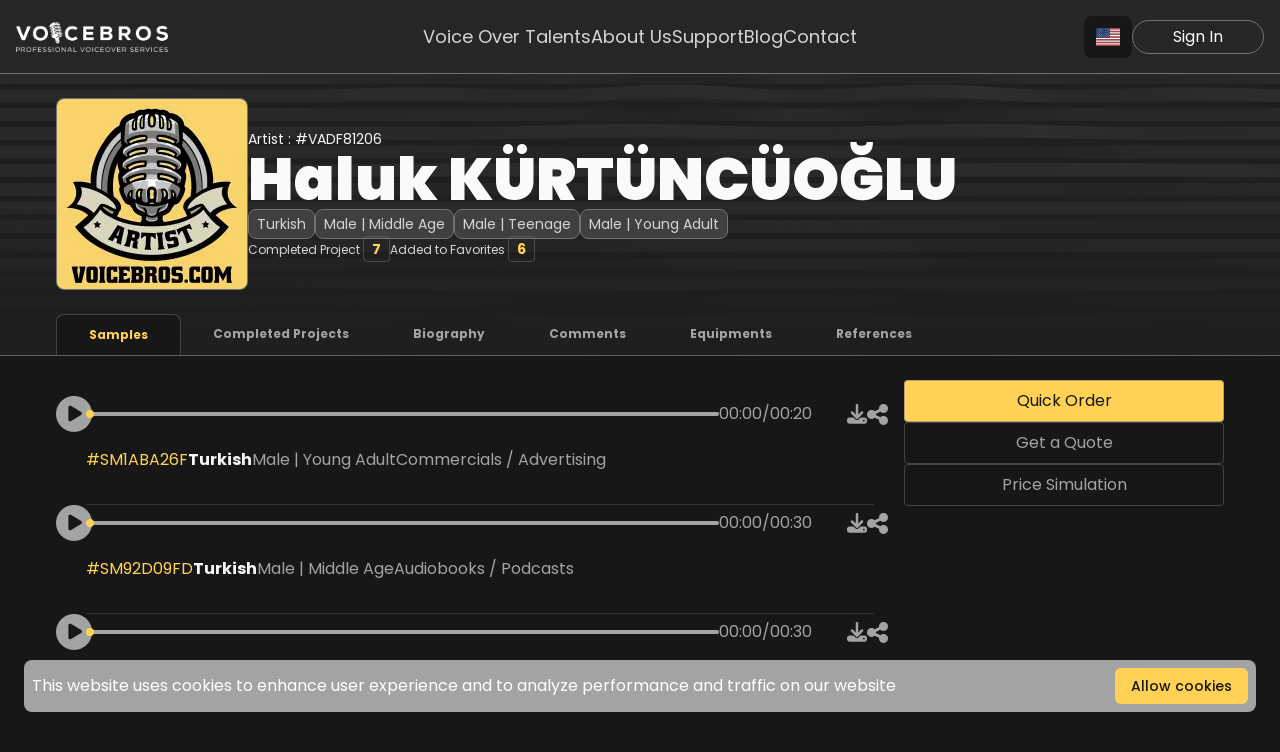

--- FILE ---
content_type: text/html; charset=UTF-8
request_url: https://voicebros.com/sample-voice-over/vadf81206/100530
body_size: 23026
content:
<!DOCTYPE html>
<html dir="ltr" lang="en">
<head>
    <link rel="preconnect" href="https://fonts.googleapis.com">
    <link rel="preconnect" href="https://voicebros.com">
    <link rel="preconnect" href="https://fonts.gstatic.com" crossorigin as="font">
    <meta charset="utf-8">
    <meta name="viewport" content="width=device-width, initial-scale=1, shrink-to-fit=no">
    <meta name="csrf-token" content="XlxYKn72Gi8XN68jsp34ib9xyASsIU7ilsOwfBK8">
    <meta name="keywords" content="">
            <meta name="robots" content="index, follow">
            <meta name="description" content="Haluk KÜRTÜNCÜOĞLU Turkish in languages, Male | Middle Age,Male | Young Adult,Male | Teenage in genders and Audiobooks / Podcasts,Broadcast / TV,Com - VoiceBros">
    <title>Haluk KÜRTÜNCÜOĞLU - Voice Actor - VoiceBros</title>

                            <link rel="alternate" hreflang="de" href="https://de.voicebros.com/sample-voice-over/vadf81206/100530"/>
                    <link rel="alternate" hreflang="tr" href="https://tr.voicebros.com/sample-voice-over/vadf81206/100530"/>
        
        <link rel="alternate" hreflang="x-default" href="https://voicebros.com/sample-voice-over/vadf81206/100530">
        <link rel="canonical" hreflang="x-default" href="https://voicebros.com/sample-voice-over/vadf81206/100530">
    
    <!-- Fonts -->
    <link
        href="https://fonts.googleapis.com/css2?family=Poppins:ital,wght@0,100;0,300;0,400;0,500;0,600;0,700;0,800;0,900;1,200&display=swap"
        rel="stylesheet">
    <link rel="stylesheet" href="https://voicebros.com/plugins/tabler-flag/css/tabler-flags.min.css">
    <!-- Styles -->
    <script src="https://voicebros.com/js/jquery.min.js" defer></script>
    
    <script src="https://cdnjs.cloudflare.com/ajax/libs/jquery.inputmask/5.0.7/jquery.inputmask.min.js"
            integrity="sha512-jTgBq4+dMYh73dquskmUFEgMY5mptcbqSw2rmhOZZSJjZbD2wMt0H5nhqWtleVkyBEjmzid5nyERPSNBafG4GQ=="
            crossorigin="anonymous" referrerpolicy="no-referrer" defer></script>
    <script src="https://cdnjs.cloudflare.com/ajax/libs/imask/6.4.3/imask.min.js"
            integrity="sha512-yJ3vm1HmQtcgeMtbUYCp7PuTLyjU+ffCnVNTuE1Uccv1BmkoaJIXt1EjBVGnscjCILc62hTJJJ2rJJBTcw8RjQ=="
            crossorigin="anonymous" referrerpolicy="no-referrer" defer></script>
    <script src="https://cdnjs.cloudflare.com/ajax/libs/autonumeric/4.6.0/autoNumeric.min.js"
            integrity="sha512-6j+LxzZ7EO1Kr7H5yfJ8VYCVZufCBMNFhSMMzb2JRhlwQ/Ri7Zv8VfJ7YI//cg9H5uXT2lQpb14YMvqUAdGlcg=="
            crossorigin="anonymous" referrerpolicy="no-referrer" defer></script>
    <link
        rel="stylesheet"
        as="style"
        href="https://cdnjs.cloudflare.com/ajax/libs/font-awesome/6.2.0/css/all.min.css"
        integrity="sha512-xh6O/CkQoPOWDdYTDqeRdPCVd1SpvCA9XXcUnZS2FmJNp1coAFzvtCN9BmamE+4aHK8yyUHUSCcJHgXloTyT2A=="
        crossorigin="anonymous"
        referrerpolicy="no-referrer"
    />
    <script src="https://cdnjs.cloudflare.com/ajax/libs/jquery-maskmoney/3.0.2/jquery.maskMoney.min.js"
            integrity="sha512-Rdk63VC+1UYzGSgd3u2iadi0joUrcwX0IWp2rTh6KXFoAmgOjRS99Vynz1lJPT8dLjvo6JZOqpAHJyfCEZ5KoA=="
            crossorigin="anonymous" referrerpolicy="no-referrer" defer></script>
    <script>window.Laravel = {'csrfToken': 'XlxYKn72Gi8XN68jsp34ib9xyASsIU7ilsOwfBK8'};
        window.LoggedUser = '';</script>
    <!-- The core Firebase JS SDK is always required and must be listed first -->
    <meta name="google-site-verification" content="25PG8QE021V50tY1aAn711EM5hPloEuc8j7r2ni5UMw"/>
        <link rel="apple-touch-icon" sizes="180x180" href="https://voicebros.com/icons/apple-touch-icon.png">
    <link rel="icon" type="image/png" sizes="32x32" href="https://voicebros.com/icons/favicon-32x32.png">
    <link rel="icon" type="image/png" sizes="16x16" href="https://voicebros.com/icons/favicon-16x16.png">
    <link rel="manifest" href="https://voicebros.com/icons/site.webmanifest">
    <link rel="mask-icon" href="https://voicebros.com/icons/safari-pinned-tab.svg" color="#5bbad5">
    <meta name="msapplication-TileColor" content="#da532c">

    <link rel="manifest" href="/manifest.json">
    <link rel="preload" as="style" href="https://voicebros.com/build/assets/app.39b82720.css" /><link rel="modulepreload" href="https://voicebros.com/build/assets/app.a0d10154.js" /><link rel="modulepreload" href="https://voicebros.com/build/assets/bootstrap.8d975598.js" /><link rel="modulepreload" href="https://voicebros.com/build/assets/window.521207c6.js" /><link rel="modulepreload" href="https://voicebros.com/build/assets/_commonjsHelpers.712cc82f.js" /><link rel="modulepreload" href="https://voicebros.com/build/assets/pages.f56d43a1.js" /><link rel="stylesheet" href="https://voicebros.com/build/assets/app.39b82720.css" /><script type="module" src="https://voicebros.com/build/assets/app.a0d10154.js" defer></script><script type="module" src="https://voicebros.com/build/assets/pages.f56d43a1.js" defer></script>
    <style >[wire\:loading], [wire\:loading\.delay], [wire\:loading\.inline-block], [wire\:loading\.inline], [wire\:loading\.block], [wire\:loading\.flex], [wire\:loading\.table], [wire\:loading\.grid], [wire\:loading\.inline-flex] {display: none;}[wire\:loading\.delay\.shortest], [wire\:loading\.delay\.shorter], [wire\:loading\.delay\.short], [wire\:loading\.delay\.long], [wire\:loading\.delay\.longer], [wire\:loading\.delay\.longest] {display:none;}[wire\:offline] {display: none;}[wire\:dirty]:not(textarea):not(input):not(select) {display: none;}input:-webkit-autofill, select:-webkit-autofill, textarea:-webkit-autofill {animation-duration: 50000s;animation-name: livewireautofill;}@keyframes livewireautofill { from {} }</style>
            
            <meta property="og:url" content="https://voicebros.com/voice-artist-profile/haluk-kurtuncuoglu">
    <meta property="og:type" content="website">
    <meta property="og:title" content="Haluk KÜRTÜNCÜOĞLU on Voicebros.com">
    <meta property="og:description" content="VoiceBros International Media - Professional Online Voice-over Portal">
    <meta property="og:image" content="https://dvw981se7s9tm.cloudfront.net/images/artist-profile-photo.jpeg">


    <meta name="twitter:card" content="summary_large_image">
    <meta property="twitter:domain" content="voicebros.com">
    <meta property="twitter:url" content="https://voicebros.com/voice-artist-profile/haluk-kurtuncuoglu">
    <meta name="twitter:title" content="Haluk KÜRTÜNCÜOĞLU on Voicebros.com">
    <meta name="twitter:description" content="VoiceBros International Media - Professional Online Voice-over Portal">
    <meta name="twitter:image" content="https://dvw981se7s9tm.cloudfront.net/images/artist-profile-photo.jpeg">

    <script src="https://unpkg.com/wavesurfer.js@6.6"></script>
    <script type="application/ld+json">
        {
            "url": "https://voicebros.com/voice-artist-profile/haluk-kurtuncuoglu",
            "name": "Haluk KÜRTÜNCÜOĞLU",
            "image": "https://dvw981se7s9tm.cloudfront.net/images/artist-profile-photo.jpeg",
            "description": "'TRT, Bakanl\u0131klar, Belediyeler, \u00f6zel i\u015fletmeler, Haber spikerli\u011fi, dublaj ve belgesel seslendirmeleri ba\u015fta olmak \u00fczere geni\u015f seslendirme portf\u00f6y\u00fcmle profesyonel i\u015fleriniz i\u00e7in tercih edebilirsiniz.'",
            "@context": "https://schema.org",
            "@type": "Article",
            "publisher": {
                "@type": "Organization",
                "name": "VoiceBros",
                "logo": {
                    "@type": "ImageObject",
                    "url": "https://voicebros.com/images/logo.png"
                }
            },
            "author": {
                "@type": "Organization",
                "name": "VoiceBros",
                "url": "https://voicebros.com"
            },
            "headline": "Haluk KÜRTÜNCÜOĞLU - Artist, Voice-Over",
            "mainEntity": {
                "@context": "https://schema.org",
                "@type": "Person",
                "url": "https://voicebros.com/voice-artist-profile/haluk-kurtuncuoglu",
                "name": "Haluk KÜRTÜNCÜOĞLU",
                "image": "https://dvw981se7s9tm.cloudfront.net/images/artist-profile-photo.jpeg",
                "description": "'TRT, Bakanl\u0131klar, Belediyeler, \u00f6zel i\u015fletmeler, Haber spikerli\u011fi, dublaj ve belgesel seslendirmeleri ba\u015fta olmak \u00fczere geni\u015f seslendirme portf\u00f6y\u00fcmle profesyonel i\u015fleriniz i\u00e7in tercih edebilirsiniz.'",
                "jobTitle": ["Artist", "Voice-Over", "Voiceover"]
            }
        }
    </script>
    <script type="application/ld+json">
    {
      "@context": "https://schema.org/",
      "@type": "Product",
      "name": "Haluk KÜRTÜNCÜOĞLU",
      "description": "'TRT, Bakanl\u0131klar, Belediyeler, \u00f6zel i\u015fletmeler, Haber spikerli\u011fi, dublaj ve belgesel seslendirmeleri ba\u015fta olmak \u00fczere geni\u015f seslendirme portf\u00f6y\u00fcmle profesyonel i\u015fleriniz i\u00e7in tercih edebilirsiniz.'",
      "review": {
        "@type": "Review",
                "reviewRating": {
          "@type": "Rating",
          "ratingValue": 9.75,
          "bestRating": 10
        },
                "author": {
          "@type": "Person",
          "name": "Haluk KÜRTÜNCÜOĞLU"
        }
      },
              "aggregateRating": {
        "@type": "AggregateRating",
        "ratingValue": 4.88,
        "reviewCount": 4
      },
            "offers": {
          "@type": "AggregateOffer",
          "offerCount": 8,
          "lowPrice": 15.00,
          "highPrice": 550.00,
          "priceCurrency": "USD"
        }
    }
    </script>

                        <script type="text/javascript">window.$crisp = [];
                window.CRISP_WEBSITE_ID = "1583aabe-f39c-4e92-8c1a-7f77ac1b5abf";
                (function () {
                    d = document;
                    s = d.createElement("script");
                    s.src = "https://client.crisp.chat/l.js";
                    s.async = 1;
                    d.getElementsByTagName("head")[0].appendChild(s);
                })();</script>
                <script src="https://www.gstatic.com/firebasejs/8.3.2/firebase-app.js"></script>
    <script src="https://www.gstatic.com/firebasejs/8.3.2/firebase-messaging.js"></script>
    <!-- Google tag (gtag.js) -->
    <script src="https://www.googletagmanager.com/gtag/js?id=G-7BGZHSH1NS"></script>
    <script>
        window.dataLayer = window.dataLayer || [];

        function gtag() {
            dataLayer.push(arguments);
        }

        gtag('js', new Date());

        gtag('config', 'G-7BGZHSH1NS');
    </script>
    <script async src="https://www.googletagmanager.com/gtag/js?id=AW-11347543265"></script>
    <script>
        window.dataLayer = window.dataLayer || [];
        function gtag(){dataLayer.push(arguments);}
        gtag('js', new Date());

        gtag('config', 'AW-11347543265');
    </script>
        <!-- Meta Pixel Code -->
    <script>
        !function (f, b, e, v, n, t, s) {
            if (f.fbq) return;
            n = f.fbq = function () {
                n.callMethod ?
                    n.callMethod.apply(n, arguments) : n.queue.push(arguments)
            };
            if (!f._fbq) f._fbq = n;
            n.push = n;
            n.loaded = !0;
            n.version = '2.0';
            n.queue = [];
            t = b.createElement(e);
            t.async = !0;
            t.src = v;
            s = b.getElementsByTagName(e)[0];
            s.parentNode.insertBefore(t, s)
        }(window, document, 'script',
            'https://connect.facebook.net/en_US/fbevents.js');
        fbq('init', '179404393442020');
        fbq('track', 'PageView');
    </script>
    <noscript><img height="1" width="1" style="display:none"
                   src="https://www.facebook.com/tr?id=179404393442020&ev=PageView&noscript=1"
        /></noscript>
    <!-- End Meta Pixel Code -->
    <link rel="preload" fetchpriority="high" as="image"
          href="https://cdnimage.voicebros.com/images/mobile-banner.png?format=avif" type="image/webp">
    
    <link rel="preload" fetchpriority="high" as="image"
        href="https://cdnimage.voicebros.com/fit/1899x999/images/homepagebanner.png" type="image/webp">
</head>
<body class="font-normal antialiased text-white">


<form style="display: none">

</form>
<div class="min-h-screen bg-neutral-900">
    
                <header class="main-header z-50" @toggle-menuactive.window="menuOpenned != menuOpenned" x-init="$watch('menuactive', (val) => { menuToggle() })" x-data="{menuOpenned: false,menuactive: false,toggle() {this.menuactive = ! this.menuactive;},menuToggle() {if(this.menuactive) {document.body.classList.add('overflow-hidden');document.getElementsByTagName('main')[0].classList.add('blur');document.getElementsByTagName('main')[0].classList.add('pointer-events-none');} else {document.body.classList.remove('overflow-hidden');document.getElementsByTagName('main')[0].classList.remove('blur');document.getElementsByTagName('main')[0].classList.remove('pointer-events-none');}}}">
    <div class="content base-header " @click.away="menuactive = false">
        <div class="min-w-1/5">
            <a href="https://voicebros.com">
                <section x-data="" x-intersect.threshold.50="$refs.image.src = $refs.image.dataset.img">
    <img
        src=""
        data-img="https://voicebros.com/images/logo.png" class="opacity-0 logo" alt="Voicebros - Home" width="152" height="30"
        onload="this.classList.add('opacity-100')" x-ref="image"
    />
</section>
            </a>
        </div>
        <div x-cloak class="mx-auto hidden lg:flex gap-8 menu">
                            <a href="https://voicebros.com/browse" class="menu-item ">Voice Over Talents</a>
                <a href="https://voicebros.com/about-us" class="menu-item ">About Us</a>
                <a href="https://voicebros.com/support-center" class="menu-item ">Support</a>
                <a href="https://voicebros.com/blog" class="menu-item ">Blog</a>
                <a href="https://voicebros.com/contact-us" class="menu-item ">Contact</a>
                    </div>
        <div x-cloak class="min-w-1/5 justify-end menu-container hidden lg:flex items-center gap-4" x-data="{langMenu: false}">
                                            <a href="javascript:;" class="bg-neutral-900 p-3 rounded-lg relative" aria-label="Change Language" @click="langMenu = ! langMenu">
                        <img width="24" height="18" src="https://voicebros.com/plugins/tabler-flag/img/flags/us.svg" class="w-6" />
                    </a>
                    <ul class="absolute top-12 flex flex-col gap-2 bg-neutral-900 rounded-b-lg right-14 min-w-fit w-36 py-2" x-show="langMenu">
                                                                                                                                            <li class="px-4 py-1">
                                <a href="/changeLanguage/tr" class="flex gap-2 items-center">
                                    <img src="https://voicebros.com/plugins/tabler-flag/img/flags/tr.svg" class="w-6" width="24" height="18"/>
                                    <p>Türkçe</p>
                                </a>
                            </li>
                                                                                <li class="px-4 py-1">
                                <a href="/changeLanguage/de" class="flex gap-2 items-center">
                                    <img src="https://voicebros.com/plugins/tabler-flag/img/flags/de.svg" class="w-6" width="24" height="18"/>
                                    <p>Deutsch</p>
                                </a>
                            </li>
                                            </ul>
                    <a href="javascript:;" class="border border-neutral-500 flex items-center justify-center px-10 py-1 rounded-full text-neutral-50" x-data="" @click="$dispatch('open-modal', {id: 'loginmodal'})">
                        Sign In                    </a>
                        </div>
                    <div class="grow flex justify-end md:hidden gap-2 items-center" x-data="{langMenu: false}">

                <a href="javascript:;" class="bg-neutral-900 rounded-lg relative mr-4" aria-label="Change Language" @click="langMenu = ! langMenu">
                    <img width="24" height="18" src="https://voicebros.com/plugins/tabler-flag/img/flags/us.svg" class="w-6" alt="en"/>
                </a>

                <ul class="absolute top-12 flex flex-col gap-2 bg-neutral-900 rounded-b-lg right-14 min-w-fit w-36 py-2" x-show="langMenu" x-cloak>
                                                                                                                        <li class="px-4 py-1">
                            <a href="/changeLanguage/tr" class="flex gap-2 items-center">
                                <img width="24" height="18" src="https://voicebros.com/plugins/tabler-flag/img/flags/tr.svg" class="w-6"  alt="Türkçe"/>
                                <p>Türkçe</p>
                            </a>
                        </li>
                                                                    <li class="px-4 py-1">
                            <a href="/changeLanguage/de" class="flex gap-2 items-center">
                                <img width="24" height="18" src="https://voicebros.com/plugins/tabler-flag/img/flags/de.svg" class="w-6"  alt="Deutsch"/>
                                <p>Deutsch</p>
                            </a>
                        </li>
                                    </ul>
                <a href="javascript:;" @click="menuactive = ! menuactive" x-cloak="">
                    <i class="ease-out duration-700 fa-solid fa-bars text-2xl" x-show="!menuactive"></i>
                    <i class="ease-in duration-700 fa-solid fa-xmark text-2xl" x-show="menuactive"></i>
                </a>

                <div x-cloak="" class="bg-neutral-900 absolute top-[74px] right-0 h-[calc(100vh-74px)] w-full max-w-xs" x-show="menuactive">
                    <div class="relative">
                        <ul class="flex flex-col justify-center items-end gap-4 py-4 px-4 text-xl">
                            <li><a href="javascript:;">Voice Over Talents</a></li>
                            <li><hr /></li>
                            <li><a href="javascript:;" @click="$dispatch('open-modal', {id: 'loginmodal'})">Login</a></li>
                            <li><a href="https://voicebros.com/support-center">Support</a></li>
                            <li><a href="https://voicebros.com/blog">Blog</a></li>
                            <li><a href="javascript:;">About Us</a></li>
                        </ul>
                    </div>
                </div>



            </div>
            <div x-cloak class="grow hidden md:flex lg:hidden justify-end gap-8">
                <a href="javascript:;" class="border border-neutral-500 flex items-center justify-center px-10 py-1 rounded-full text-neutral-50" x-data="" @click="$dispatch('open-modal', {id: 'loginmodal'})">
                    Sign In                </a>
                <a href="javascript:;" @click="menuactive = ! menuactive">
                    <i class="ease-out duration-700 fa-solid fa-bars text-2xl" x-show="!menuactive"></i>
                    <i class="ease-in duration-700 fa-solid fa-xmark text-2xl" x-show="menuactive"></i>
                </a>
                <div
                    class="bg-neutral-900 absolute top-[74px] right-0 h-[calc(100vh-74px)] w-full max-w-md"
                    x-show="menuactive"
                >
                    <div class="relative">
                        <ul class="flex flex-col justify-center items-end gap-6 py-10 px-4 text-2xl">
                            <li><a href="https://voicebros.com/support-center">Voice Over Talents</a></li>
                            <li><a href="https://voicebros.com/support-center">Support</a></li>
                        </ul>
                    </div>
                </div>
            </div>
            </div>
</header>
        <!-- Page Content -->
        <main>
        <div wire:id="KwST7uOwE8Gj1G8Saf1r" wire:initial-data="{&quot;fingerprint&quot;:{&quot;id&quot;:&quot;KwST7uOwE8Gj1G8Saf1r&quot;,&quot;name&quot;:&quot;artist.profile&quot;,&quot;locale&quot;:&quot;en&quot;,&quot;path&quot;:&quot;sample-voice-over\/vadf81206\/100530&quot;,&quot;method&quot;:&quot;GET&quot;,&quot;v&quot;:&quot;acj&quot;},&quot;effects&quot;:{&quot;listeners&quot;:[]},&quot;serverMemo&quot;:{&quot;children&quot;:[],&quot;errors&quot;:[],&quot;htmlHash&quot;:&quot;cc66931b&quot;,&quot;data&quot;:{&quot;artist&quot;:[],&quot;activeTab&quot;:&quot;samples&quot;,&quot;loading&quot;:false,&quot;wordcount&quot;:5,&quot;currency&quot;:&quot;USD&quot;,&quot;rating&quot;:&quot;9.75&quot;,&quot;reviews&quot;:[],&quot;calculatedPrice&quot;:null,&quot;isMobile&quot;:false,&quot;inVacation&quot;:false,&quot;vacationDates&quot;:{&quot;startDate&quot;:null,&quot;endDate&quot;:null},&quot;isFavorite&quot;:false,&quot;description&quot;:&quot;Haluk K\u00dcRT\u00dcNC\u00dcO\u011eLU Turkish in languages, Male | Middle Age,Male | Young Adult,Male | Teenage in genders and Audiobooks \/ Podcasts,Broadcast \/ TV,Commercials \/ Advertising,Movie Trailer in categories voice over artist&quot;},&quot;dataMeta&quot;:{&quot;models&quot;:{&quot;artist&quot;:{&quot;class&quot;:&quot;App\\Models\\User&quot;,&quot;id&quot;:9289889,&quot;relations&quot;:[&quot;samples&quot;,&quot;samples.Language&quot;,&quot;samples.Genders&quot;,&quot;samples.Category&quot;,&quot;samples.Subject&quot;,&quot;roles&quot;,&quot;languages&quot;,&quot;genders&quot;,&quot;reviews&quot;,&quot;price&quot;],&quot;connection&quot;:&quot;mysql&quot;,&quot;collectionClass&quot;:null}},&quot;modelCollections&quot;:{&quot;reviews&quot;:{&quot;class&quot;:&quot;App\\Models\\Comment&quot;,&quot;id&quot;:[11321,11454,12030,12812],&quot;relations&quot;:[],&quot;connection&quot;:&quot;mysql&quot;,&quot;collectionClass&quot;:null}}},&quot;checksum&quot;:&quot;923254f8cfa418374870eba1db710177b50e50b7c791277cd4012fd39f6dfbbf&quot;}}" class="artist-profile-page grow">
    <div class="banner" style="background-image: linear-gradient(rgba(38 38 38 / 80%), rgba(38 38 38 / 80%)), url('https://voicebros.com/images/banner.png')">
        <div class="content">
            <div class="flex gap-4 flex-col items-start lg:items-center lg:flex-row">
                <img

                    src="https://cdnimage.voicebros.com/fit/190x190/images/artist-profile-photo.jpeg"
                    class="hidden lg:block rounded-lg border border-neutral-500 lg:w-48 lg:h-48 w-24 h-24"
                />
                <div class="flex flex-col gap-4 grow">
                    <p class="text-neutral-100 text-sm hidden lg:flex gap-4 ">
                        Artist : #VADF81206
                                            </p>
                    <h1 class="font-black text-neutral-50 text-2xl lg:text-6xl gap-0 flex items-start flex-col xl:flex-row xl:items-center xl:gap-4">
                        <span>Haluk KÜRTÜNCÜOĞLU</span>
                                            </h1>
                    <p class="text-neutral-400 flex flex-wrap gap-2">
                                                                                                        <span class="inline-flex text-sm px-2 py-1 border border-neutral-500 text-neutral-300 bg-neutral-700 rounded-lg">Turkish</span>
                                                                                                    <span class="inline-flex text-sm px-2 py-1 border border-neutral-500 text-neutral-300 bg-neutral-700 rounded-lg">Male | Middle Age</span>
                                                    <span class="inline-flex text-sm px-2 py-1 border border-neutral-500 text-neutral-300 bg-neutral-700 rounded-lg">Male | Teenage</span>
                                                    <span class="inline-flex text-sm px-2 py-1 border border-neutral-500 text-neutral-300 bg-neutral-700 rounded-lg">Male | Young Adult</span>
                                            </p>
                    <div class="grow flex-col md:flex-row items-start flex gap-4 md:items-center" x-data="{is_hover: false}" x-cloak>
                                                    <div class="text-neutral-300 text-xs">Completed Project <strong class="text-new-primary border border-neutral-500/50 text-sm py-0.5 px-2 rounded">7</strong></div>

                            <div class="text-neutral-300 text-xs">Added to Favorites <strong class="text-new-primary border border-neutral-500/50 text-sm py-0.5 px-2 rounded">6</strong></div>
                    </div>
                </div>
            </div>
        </div>
        <div class="tabs">
            <a href="javascript:;" wire:click="setPage('samples')" class=" active">
                <h3 class="hidden lg:inline-flex">
                    Samples                </h3>
                <i class="fa-solid fa-file-audio lg:hidden"></i>
            </a>
            <a href="javascript:;" wire:click="setPage('completed')" class=" ">
                <h3 class="hidden lg:inline-flex">
                    Completed Projects                </h3>
                <i class="fa-solid fa-flag-checkered lg:hidden"></i>
            </a>
            <a href="javascript:;" wire:click="setPage('biography')" class=" ">
                <h3 class="hidden lg:inline-flex">
                    Biography                </h3>
                <i class="fa-regular fa-address-card lg:hidden"></i>
            </a>
            <a href="javascript:;" wire:click="setPage('comments')" class=" ">
                <h3 class="hidden lg:inline-flex">
                    Comments                </h3>
                <i class="fa-solid fa-comment-dots lg:hidden"></i>
            </a>
            <a href="javascript:;" wire:click="setPage('equipments')" class=" ">
                <h3 class="hidden lg:inline-flex">
                    Equipments                </h3>
                <i class="fa-solid fa-microphone lg:hidden"></i>
            </a>
            <a href="javascript:;" wire:click="setPage('references')" class=" ">
                <h3 class="hidden lg:inline-flex">
                    References                </h3>
                <i class="fa-solid fa-clipboard-list lg:hidden"></i>
            </a>
        </div>
    </div>
    <div class="lg:main-container px-6">
        <div class="flex flex-col pt-6 pb-20 gap-14">
            <div class="flex gap-24">
                                            <div class="w-full flex flex-col">
                            <h3 class="lg:hidden flex items-center justify-center text-2xl text-new-primary font-bold mb-4">Samples</h3>
                            <ul class="flex flex-col mt-4 gap-14 justify-center items-start">
                                                                    <li class="w-full">
                                        <div class="text-neutral-400 flex flex-row gap-4 items-center" data-waves data-sample-url="https://samples.voicebros.com/voicebros-sample-sm1aba26f-1633521613.mp3">


                                            <div class="player grow">
                                                <div
    class="w-full flex gap-4 items-center playerContainer"
    x-data="{
        current: 0,
        currentPercent: 0,
        playing: false,
        showTime: true,
        timeFormat: '00:00',
        url: 'https://samples.voicebros.com/voicebros-sample-sm1aba26f-1633521613.mp3',
        duration: '00:00',
        init(){
            const audio = $refs.player;
            console.log('İnit');
            audio.load();
        },
        play(){
            $dispatch('stopAllPlayers');
            this.playing = true;
            $refs.player.load();
            $refs.player.play();
        },
        pause(){this.playing = false;$refs.player.pause();},
        timeupdate(){
            const audio = $refs.player;
            const currentTime = audio.currentTime;
            this.currentPercent = currentTime / Math.round(audio.duration) * 100;
            const minute = Math.floor(currentTime / 60);
            const second = Math.floor(currentTime - minute * 60);
            const x = minute < 10 ? '0' + minute : minute;
            const y = second < 10 ? '0' + second : second;
            this.timeFormat = x + ':' + y;
        },
        setPosition(id, e) {
            const item = document.getElementById('player_8197');
            const itemWidth = item.offsetWidth;
            const clickedX = $(event)[0].x;
            const bounceLeft = clickedX - item.getBoundingClientRect().left;
            const percent = bounceLeft * 100 / itemWidth;
            const duration = this.$refs.player.duration;
            const setDuration = duration*percent/100;
            this.$refs.player.currentTime = setDuration;
            if(!this.playing)
                this.play();
        },
        ended(){
            this.currentPercent = 0;
            this.playing = false;
        },
        getDuration() {
            const audio = $refs.player;
            const time = audio.duration;
            const minute = Math.floor(time/60);
            const second = Math.floor(time - minute  * 60);
            const x = minute < 10 ? '0' + minute : minute;
            const y = second < 10 ? '0' + second : second;
            this.duration = x + ':' + y;
        }
    }"
    wire:key="single-player-for-player_8197"
>
    <a href="javascript:;" class="text-4xl flex items-center" x-show="!playing" @click="play()">
        <i class="fa-solid fa-circle-play"></i>
    </a>
    <a href="javascript:;" class="text-4xl " x-show="playing" @click="pause()">
        <i class="fa-solid fa-circle-pause"></i>
    </a>
        <div class="flex flex-col gap-1 grow ">
        <div class="grow bg-neutral-400 h-1 rounded-full group hover:h-3" id="player_8197" @click="setPosition('player_8197', this)">
            <div class="bg-new-primary h-1 rounded-full w-0 relative group-hover:h-3" :style="{width: currentPercent + '%'}">
                <div class="absolute w-2 h-2 group-hover:h-4 group-hover:w-4 group-hover:-right-1.5  bg-new-primary rounded-full -top-0.5 -right-0.5"></div>
            </div>
        </div>
            </div>
        <div class="w-28 flex gap-1" x-show="showTime">
        <span x-html="timeFormat">00:00</span>
        <span>/</span>
        <span x-html="duration">00:00</span>
    </div>
    <audio x-ref="player" class="playerItem" x-on:timeupdate="timeupdate()" x-on:pause="pause" x-on:ended="ended" x-on:canplay="getDuration" style="display: none">
        <source x-ref="audiofile" src="https://samples.voicebros.com/voicebros-sample-sm1aba26f-1633521613.mp3" type="audio/mpeg">
    </audio>
</div>
                                            </div>
                                            <div class="mx-4 flex gap-4 items-center">
                                                <div>
                                                    <a href="https://samples.voicebros.com/voicebros-sample-sm1aba26f-1633521613.mp3" target="_blank">
                                                        <i class="fa fa-download text-xl"></i>
                                                    </a>
                                                </div>
                                                <div x-data="{hovermenu: false, toggle(){this.hovermenu = ! this.hovermenu;}}" class="relative">
                                                    <a href="javascript:;" class="share" @click="toggle()">
                                                        <i class="fa-solid fa-share-nodes text-2xl"></i>
                                                    </a>
                                                    <div class="absolute min-w-[18rem] w-64 bg-neutral-900 right-8 top-4 rounded-lg grid grid-cols-1 border-neutral-500 border z-50 p-4" x-cloak="" x-show="hovermenu" @click.away="hovermenu = false" x-data="{copyLink() {navigator.clipboard.writeText(this.$el.dataset.url);new Notification().title('Copied successfully').duration(5000).success().send()}}">
                                                        <a href="javascript:;" x-on:click="copyLink()" data-url="https://voicebros.com/sample/SM1ABA26F"><i class="fa-solid fa-link"></i> Copy VoiceBros Link</a>
                                                        <a href="javascript:;" x-on:click="copyLink()" data-url="https://filebros.net/SM1ABA26F"><i class="fa-solid fa-link"></i> Copy White-Label Link</a>
                                                        <p>&nbsp;</p>
                                                        <a href="https://twitter.com/share?text=Haluk KÜRTÜNCÜOĞLU on Voicebros.com&url=https://voicebros.com/voice-artist-profile/haluk-kurtuncuoglu&hashtag=voicebros" target="_blank"><i class="fa-brands fa-twitter"></i> Share on Twitter</a>
                                                        <a href="https://www.facebook.com/sharer/sharer.php?u=https://voicebros.com/voice-artist-profile/haluk-kurtuncuoglu" target="_blank"><i class="fa-brands fa-facebook"></i> Share on Facebook</a>
                                                        <a href="https://www.linkedin.com/sharing/share-offsite/?url=https://voicebros.com/voice-artist-profile/haluk-kurtuncuoglu" target="_blank"><i class="fa-brands fa-linkedin"></i> Share on LinkedIn</a>

                                                    </div>
                                                </div>
                                            </div>
                                        </div>
                                        <div class="grid grid-cols-1 md:flex flex-wrap mx-auto border-neutral-500/30 w-[93%] text-neutral-400 gap-4 pt-4">
                                            <span class="text-new-primary">#SM1ABA26F</span>
                                                                                            <span class="font-bold text-neutral-100">Turkish</span>
                                                                                                                                        <span>Male | Young Adult</span>
                                                                                                                                        <span>Commercials / Advertising</span>
                                                                                    </div>
                                        <div class="flex mx-auto border-neutral-500/30 w-[93%] text-neutral-400 gap-2 py-4 flex-wrap gap-y-2">
                                                                                    </div>
                                        <div class="w-[93%] border-b flex mx-auto border-neutral-500/30"></div>
                                    </li>
                                                                    <li class="w-full">
                                        <div class="text-neutral-400 flex flex-row gap-4 items-center" data-waves data-sample-url="https://samples.voicebros.com/voicebros-sample-sm92d09fd-1612256412.mp3">


                                            <div class="player grow">
                                                <div
    class="w-full flex gap-4 items-center playerContainer"
    x-data="{
        current: 0,
        currentPercent: 0,
        playing: false,
        showTime: true,
        timeFormat: '00:00',
        url: 'https://samples.voicebros.com/voicebros-sample-sm92d09fd-1612256412.mp3',
        duration: '00:00',
        init(){
            const audio = $refs.player;
            console.log('İnit');
            audio.load();
        },
        play(){
            $dispatch('stopAllPlayers');
            this.playing = true;
            $refs.player.load();
            $refs.player.play();
        },
        pause(){this.playing = false;$refs.player.pause();},
        timeupdate(){
            const audio = $refs.player;
            const currentTime = audio.currentTime;
            this.currentPercent = currentTime / Math.round(audio.duration) * 100;
            const minute = Math.floor(currentTime / 60);
            const second = Math.floor(currentTime - minute * 60);
            const x = minute < 10 ? '0' + minute : minute;
            const y = second < 10 ? '0' + second : second;
            this.timeFormat = x + ':' + y;
        },
        setPosition(id, e) {
            const item = document.getElementById('player_8425');
            const itemWidth = item.offsetWidth;
            const clickedX = $(event)[0].x;
            const bounceLeft = clickedX - item.getBoundingClientRect().left;
            const percent = bounceLeft * 100 / itemWidth;
            const duration = this.$refs.player.duration;
            const setDuration = duration*percent/100;
            this.$refs.player.currentTime = setDuration;
            if(!this.playing)
                this.play();
        },
        ended(){
            this.currentPercent = 0;
            this.playing = false;
        },
        getDuration() {
            const audio = $refs.player;
            const time = audio.duration;
            const minute = Math.floor(time/60);
            const second = Math.floor(time - minute  * 60);
            const x = minute < 10 ? '0' + minute : minute;
            const y = second < 10 ? '0' + second : second;
            this.duration = x + ':' + y;
        }
    }"
    wire:key="single-player-for-player_8425"
>
    <a href="javascript:;" class="text-4xl flex items-center" x-show="!playing" @click="play()">
        <i class="fa-solid fa-circle-play"></i>
    </a>
    <a href="javascript:;" class="text-4xl " x-show="playing" @click="pause()">
        <i class="fa-solid fa-circle-pause"></i>
    </a>
        <div class="flex flex-col gap-1 grow ">
        <div class="grow bg-neutral-400 h-1 rounded-full group hover:h-3" id="player_8425" @click="setPosition('player_8425', this)">
            <div class="bg-new-primary h-1 rounded-full w-0 relative group-hover:h-3" :style="{width: currentPercent + '%'}">
                <div class="absolute w-2 h-2 group-hover:h-4 group-hover:w-4 group-hover:-right-1.5  bg-new-primary rounded-full -top-0.5 -right-0.5"></div>
            </div>
        </div>
            </div>
        <div class="w-28 flex gap-1" x-show="showTime">
        <span x-html="timeFormat">00:00</span>
        <span>/</span>
        <span x-html="duration">00:00</span>
    </div>
    <audio x-ref="player" class="playerItem" x-on:timeupdate="timeupdate()" x-on:pause="pause" x-on:ended="ended" x-on:canplay="getDuration" style="display: none">
        <source x-ref="audiofile" src="https://samples.voicebros.com/voicebros-sample-sm92d09fd-1612256412.mp3" type="audio/mpeg">
    </audio>
</div>
                                            </div>
                                            <div class="mx-4 flex gap-4 items-center">
                                                <div>
                                                    <a href="https://samples.voicebros.com/voicebros-sample-sm92d09fd-1612256412.mp3" target="_blank">
                                                        <i class="fa fa-download text-xl"></i>
                                                    </a>
                                                </div>
                                                <div x-data="{hovermenu: false, toggle(){this.hovermenu = ! this.hovermenu;}}" class="relative">
                                                    <a href="javascript:;" class="share" @click="toggle()">
                                                        <i class="fa-solid fa-share-nodes text-2xl"></i>
                                                    </a>
                                                    <div class="absolute min-w-[18rem] w-64 bg-neutral-900 right-8 top-4 rounded-lg grid grid-cols-1 border-neutral-500 border z-50 p-4" x-cloak="" x-show="hovermenu" @click.away="hovermenu = false" x-data="{copyLink() {navigator.clipboard.writeText(this.$el.dataset.url);new Notification().title('Copied successfully').duration(5000).success().send()}}">
                                                        <a href="javascript:;" x-on:click="copyLink()" data-url="https://voicebros.com/sample/SM92D09FD"><i class="fa-solid fa-link"></i> Copy VoiceBros Link</a>
                                                        <a href="javascript:;" x-on:click="copyLink()" data-url="https://filebros.net/SM92D09FD"><i class="fa-solid fa-link"></i> Copy White-Label Link</a>
                                                        <p>&nbsp;</p>
                                                        <a href="https://twitter.com/share?text=Haluk KÜRTÜNCÜOĞLU on Voicebros.com&url=https://voicebros.com/voice-artist-profile/haluk-kurtuncuoglu&hashtag=voicebros" target="_blank"><i class="fa-brands fa-twitter"></i> Share on Twitter</a>
                                                        <a href="https://www.facebook.com/sharer/sharer.php?u=https://voicebros.com/voice-artist-profile/haluk-kurtuncuoglu" target="_blank"><i class="fa-brands fa-facebook"></i> Share on Facebook</a>
                                                        <a href="https://www.linkedin.com/sharing/share-offsite/?url=https://voicebros.com/voice-artist-profile/haluk-kurtuncuoglu" target="_blank"><i class="fa-brands fa-linkedin"></i> Share on LinkedIn</a>

                                                    </div>
                                                </div>
                                            </div>
                                        </div>
                                        <div class="grid grid-cols-1 md:flex flex-wrap mx-auto border-neutral-500/30 w-[93%] text-neutral-400 gap-4 pt-4">
                                            <span class="text-new-primary">#SM92D09FD</span>
                                                                                            <span class="font-bold text-neutral-100">Turkish</span>
                                                                                                                                        <span>Male | Middle Age</span>
                                                                                                                                        <span>Audiobooks / Podcasts</span>
                                                                                    </div>
                                        <div class="flex mx-auto border-neutral-500/30 w-[93%] text-neutral-400 gap-2 py-4 flex-wrap gap-y-2">
                                                                                    </div>
                                        <div class="w-[93%] border-b flex mx-auto border-neutral-500/30"></div>
                                    </li>
                                                                    <li class="w-full">
                                        <div class="text-neutral-400 flex flex-row gap-4 items-center" data-waves data-sample-url="https://samples.voicebros.com/voicebros-sample-sm9c167e3-1625227212.mp3">


                                            <div class="player grow">
                                                <div
    class="w-full flex gap-4 items-center playerContainer"
    x-data="{
        current: 0,
        currentPercent: 0,
        playing: false,
        showTime: true,
        timeFormat: '00:00',
        url: 'https://samples.voicebros.com/voicebros-sample-sm9c167e3-1625227212.mp3',
        duration: '00:00',
        init(){
            const audio = $refs.player;
            console.log('İnit');
            audio.load();
        },
        play(){
            $dispatch('stopAllPlayers');
            this.playing = true;
            $refs.player.load();
            $refs.player.play();
        },
        pause(){this.playing = false;$refs.player.pause();},
        timeupdate(){
            const audio = $refs.player;
            const currentTime = audio.currentTime;
            this.currentPercent = currentTime / Math.round(audio.duration) * 100;
            const minute = Math.floor(currentTime / 60);
            const second = Math.floor(currentTime - minute * 60);
            const x = minute < 10 ? '0' + minute : minute;
            const y = second < 10 ? '0' + second : second;
            this.timeFormat = x + ':' + y;
        },
        setPosition(id, e) {
            const item = document.getElementById('player_6450');
            const itemWidth = item.offsetWidth;
            const clickedX = $(event)[0].x;
            const bounceLeft = clickedX - item.getBoundingClientRect().left;
            const percent = bounceLeft * 100 / itemWidth;
            const duration = this.$refs.player.duration;
            const setDuration = duration*percent/100;
            this.$refs.player.currentTime = setDuration;
            if(!this.playing)
                this.play();
        },
        ended(){
            this.currentPercent = 0;
            this.playing = false;
        },
        getDuration() {
            const audio = $refs.player;
            const time = audio.duration;
            const minute = Math.floor(time/60);
            const second = Math.floor(time - minute  * 60);
            const x = minute < 10 ? '0' + minute : minute;
            const y = second < 10 ? '0' + second : second;
            this.duration = x + ':' + y;
        }
    }"
    wire:key="single-player-for-player_6450"
>
    <a href="javascript:;" class="text-4xl flex items-center" x-show="!playing" @click="play()">
        <i class="fa-solid fa-circle-play"></i>
    </a>
    <a href="javascript:;" class="text-4xl " x-show="playing" @click="pause()">
        <i class="fa-solid fa-circle-pause"></i>
    </a>
        <div class="flex flex-col gap-1 grow ">
        <div class="grow bg-neutral-400 h-1 rounded-full group hover:h-3" id="player_6450" @click="setPosition('player_6450', this)">
            <div class="bg-new-primary h-1 rounded-full w-0 relative group-hover:h-3" :style="{width: currentPercent + '%'}">
                <div class="absolute w-2 h-2 group-hover:h-4 group-hover:w-4 group-hover:-right-1.5  bg-new-primary rounded-full -top-0.5 -right-0.5"></div>
            </div>
        </div>
            </div>
        <div class="w-28 flex gap-1" x-show="showTime">
        <span x-html="timeFormat">00:00</span>
        <span>/</span>
        <span x-html="duration">00:00</span>
    </div>
    <audio x-ref="player" class="playerItem" x-on:timeupdate="timeupdate()" x-on:pause="pause" x-on:ended="ended" x-on:canplay="getDuration" style="display: none">
        <source x-ref="audiofile" src="https://samples.voicebros.com/voicebros-sample-sm9c167e3-1625227212.mp3" type="audio/mpeg">
    </audio>
</div>
                                            </div>
                                            <div class="mx-4 flex gap-4 items-center">
                                                <div>
                                                    <a href="https://samples.voicebros.com/voicebros-sample-sm9c167e3-1625227212.mp3" target="_blank">
                                                        <i class="fa fa-download text-xl"></i>
                                                    </a>
                                                </div>
                                                <div x-data="{hovermenu: false, toggle(){this.hovermenu = ! this.hovermenu;}}" class="relative">
                                                    <a href="javascript:;" class="share" @click="toggle()">
                                                        <i class="fa-solid fa-share-nodes text-2xl"></i>
                                                    </a>
                                                    <div class="absolute min-w-[18rem] w-64 bg-neutral-900 right-8 top-4 rounded-lg grid grid-cols-1 border-neutral-500 border z-50 p-4" x-cloak="" x-show="hovermenu" @click.away="hovermenu = false" x-data="{copyLink() {navigator.clipboard.writeText(this.$el.dataset.url);new Notification().title('Copied successfully').duration(5000).success().send()}}">
                                                        <a href="javascript:;" x-on:click="copyLink()" data-url="https://voicebros.com/sample/SM9C167E3"><i class="fa-solid fa-link"></i> Copy VoiceBros Link</a>
                                                        <a href="javascript:;" x-on:click="copyLink()" data-url="https://filebros.net/SM9C167E3"><i class="fa-solid fa-link"></i> Copy White-Label Link</a>
                                                        <p>&nbsp;</p>
                                                        <a href="https://twitter.com/share?text=Haluk KÜRTÜNCÜOĞLU on Voicebros.com&url=https://voicebros.com/voice-artist-profile/haluk-kurtuncuoglu&hashtag=voicebros" target="_blank"><i class="fa-brands fa-twitter"></i> Share on Twitter</a>
                                                        <a href="https://www.facebook.com/sharer/sharer.php?u=https://voicebros.com/voice-artist-profile/haluk-kurtuncuoglu" target="_blank"><i class="fa-brands fa-facebook"></i> Share on Facebook</a>
                                                        <a href="https://www.linkedin.com/sharing/share-offsite/?url=https://voicebros.com/voice-artist-profile/haluk-kurtuncuoglu" target="_blank"><i class="fa-brands fa-linkedin"></i> Share on LinkedIn</a>

                                                    </div>
                                                </div>
                                            </div>
                                        </div>
                                        <div class="grid grid-cols-1 md:flex flex-wrap mx-auto border-neutral-500/30 w-[93%] text-neutral-400 gap-4 pt-4">
                                            <span class="text-new-primary">#SM9C167E3</span>
                                                                                            <span class="font-bold text-neutral-100">Turkish</span>
                                                                                                                                        <span>Male | Young Adult</span>
                                                                                                                                        <span>Broadcast / TV</span>
                                                                                    </div>
                                        <div class="flex mx-auto border-neutral-500/30 w-[93%] text-neutral-400 gap-2 py-4 flex-wrap gap-y-2">
                                                                                    </div>
                                        <div class="w-[93%] border-b flex mx-auto border-neutral-500/30"></div>
                                    </li>
                                                                    <li class="w-full">
                                        <div class="text-neutral-400 flex flex-row gap-4 items-center" data-waves data-sample-url="https://samples.voicebros.com/voicebros-sample-sm9941dfb-1633521619.mp3">


                                            <div class="player grow">
                                                <div
    class="w-full flex gap-4 items-center playerContainer"
    x-data="{
        current: 0,
        currentPercent: 0,
        playing: false,
        showTime: true,
        timeFormat: '00:00',
        url: 'https://samples.voicebros.com/voicebros-sample-sm9941dfb-1633521619.mp3',
        duration: '00:00',
        init(){
            const audio = $refs.player;
            console.log('İnit');
            audio.load();
        },
        play(){
            $dispatch('stopAllPlayers');
            this.playing = true;
            $refs.player.load();
            $refs.player.play();
        },
        pause(){this.playing = false;$refs.player.pause();},
        timeupdate(){
            const audio = $refs.player;
            const currentTime = audio.currentTime;
            this.currentPercent = currentTime / Math.round(audio.duration) * 100;
            const minute = Math.floor(currentTime / 60);
            const second = Math.floor(currentTime - minute * 60);
            const x = minute < 10 ? '0' + minute : minute;
            const y = second < 10 ? '0' + second : second;
            this.timeFormat = x + ':' + y;
        },
        setPosition(id, e) {
            const item = document.getElementById('player_4344');
            const itemWidth = item.offsetWidth;
            const clickedX = $(event)[0].x;
            const bounceLeft = clickedX - item.getBoundingClientRect().left;
            const percent = bounceLeft * 100 / itemWidth;
            const duration = this.$refs.player.duration;
            const setDuration = duration*percent/100;
            this.$refs.player.currentTime = setDuration;
            if(!this.playing)
                this.play();
        },
        ended(){
            this.currentPercent = 0;
            this.playing = false;
        },
        getDuration() {
            const audio = $refs.player;
            const time = audio.duration;
            const minute = Math.floor(time/60);
            const second = Math.floor(time - minute  * 60);
            const x = minute < 10 ? '0' + minute : minute;
            const y = second < 10 ? '0' + second : second;
            this.duration = x + ':' + y;
        }
    }"
    wire:key="single-player-for-player_4344"
>
    <a href="javascript:;" class="text-4xl flex items-center" x-show="!playing" @click="play()">
        <i class="fa-solid fa-circle-play"></i>
    </a>
    <a href="javascript:;" class="text-4xl " x-show="playing" @click="pause()">
        <i class="fa-solid fa-circle-pause"></i>
    </a>
        <div class="flex flex-col gap-1 grow ">
        <div class="grow bg-neutral-400 h-1 rounded-full group hover:h-3" id="player_4344" @click="setPosition('player_4344', this)">
            <div class="bg-new-primary h-1 rounded-full w-0 relative group-hover:h-3" :style="{width: currentPercent + '%'}">
                <div class="absolute w-2 h-2 group-hover:h-4 group-hover:w-4 group-hover:-right-1.5  bg-new-primary rounded-full -top-0.5 -right-0.5"></div>
            </div>
        </div>
            </div>
        <div class="w-28 flex gap-1" x-show="showTime">
        <span x-html="timeFormat">00:00</span>
        <span>/</span>
        <span x-html="duration">00:00</span>
    </div>
    <audio x-ref="player" class="playerItem" x-on:timeupdate="timeupdate()" x-on:pause="pause" x-on:ended="ended" x-on:canplay="getDuration" style="display: none">
        <source x-ref="audiofile" src="https://samples.voicebros.com/voicebros-sample-sm9941dfb-1633521619.mp3" type="audio/mpeg">
    </audio>
</div>
                                            </div>
                                            <div class="mx-4 flex gap-4 items-center">
                                                <div>
                                                    <a href="https://samples.voicebros.com/voicebros-sample-sm9941dfb-1633521619.mp3" target="_blank">
                                                        <i class="fa fa-download text-xl"></i>
                                                    </a>
                                                </div>
                                                <div x-data="{hovermenu: false, toggle(){this.hovermenu = ! this.hovermenu;}}" class="relative">
                                                    <a href="javascript:;" class="share" @click="toggle()">
                                                        <i class="fa-solid fa-share-nodes text-2xl"></i>
                                                    </a>
                                                    <div class="absolute min-w-[18rem] w-64 bg-neutral-900 right-8 top-4 rounded-lg grid grid-cols-1 border-neutral-500 border z-50 p-4" x-cloak="" x-show="hovermenu" @click.away="hovermenu = false" x-data="{copyLink() {navigator.clipboard.writeText(this.$el.dataset.url);new Notification().title('Copied successfully').duration(5000).success().send()}}">
                                                        <a href="javascript:;" x-on:click="copyLink()" data-url="https://voicebros.com/sample/SM9941DFB"><i class="fa-solid fa-link"></i> Copy VoiceBros Link</a>
                                                        <a href="javascript:;" x-on:click="copyLink()" data-url="https://filebros.net/SM9941DFB"><i class="fa-solid fa-link"></i> Copy White-Label Link</a>
                                                        <p>&nbsp;</p>
                                                        <a href="https://twitter.com/share?text=Haluk KÜRTÜNCÜOĞLU on Voicebros.com&url=https://voicebros.com/voice-artist-profile/haluk-kurtuncuoglu&hashtag=voicebros" target="_blank"><i class="fa-brands fa-twitter"></i> Share on Twitter</a>
                                                        <a href="https://www.facebook.com/sharer/sharer.php?u=https://voicebros.com/voice-artist-profile/haluk-kurtuncuoglu" target="_blank"><i class="fa-brands fa-facebook"></i> Share on Facebook</a>
                                                        <a href="https://www.linkedin.com/sharing/share-offsite/?url=https://voicebros.com/voice-artist-profile/haluk-kurtuncuoglu" target="_blank"><i class="fa-brands fa-linkedin"></i> Share on LinkedIn</a>

                                                    </div>
                                                </div>
                                            </div>
                                        </div>
                                        <div class="grid grid-cols-1 md:flex flex-wrap mx-auto border-neutral-500/30 w-[93%] text-neutral-400 gap-4 pt-4">
                                            <span class="text-new-primary">#SM9941DFB</span>
                                                                                            <span class="font-bold text-neutral-100">Turkish</span>
                                                                                                                                        <span>Male | Middle Age</span>
                                                                                                                                        <span>Movie Trailer</span>
                                                                                    </div>
                                        <div class="flex mx-auto border-neutral-500/30 w-[93%] text-neutral-400 gap-2 py-4 flex-wrap gap-y-2">
                                                                                    </div>
                                        <div class="w-[93%] border-b flex mx-auto border-neutral-500/30"></div>
                                    </li>
                                                                    <li class="w-full">
                                        <div class="text-neutral-400 flex flex-row gap-4 items-center" data-waves data-sample-url="https://samples.voicebros.com/voicebros-sample-sm0e45c8e-1633521625.mp3">


                                            <div class="player grow">
                                                <div
    class="w-full flex gap-4 items-center playerContainer"
    x-data="{
        current: 0,
        currentPercent: 0,
        playing: false,
        showTime: true,
        timeFormat: '00:00',
        url: 'https://samples.voicebros.com/voicebros-sample-sm0e45c8e-1633521625.mp3',
        duration: '00:00',
        init(){
            const audio = $refs.player;
            console.log('İnit');
            audio.load();
        },
        play(){
            $dispatch('stopAllPlayers');
            this.playing = true;
            $refs.player.load();
            $refs.player.play();
        },
        pause(){this.playing = false;$refs.player.pause();},
        timeupdate(){
            const audio = $refs.player;
            const currentTime = audio.currentTime;
            this.currentPercent = currentTime / Math.round(audio.duration) * 100;
            const minute = Math.floor(currentTime / 60);
            const second = Math.floor(currentTime - minute * 60);
            const x = minute < 10 ? '0' + minute : minute;
            const y = second < 10 ? '0' + second : second;
            this.timeFormat = x + ':' + y;
        },
        setPosition(id, e) {
            const item = document.getElementById('player_5269');
            const itemWidth = item.offsetWidth;
            const clickedX = $(event)[0].x;
            const bounceLeft = clickedX - item.getBoundingClientRect().left;
            const percent = bounceLeft * 100 / itemWidth;
            const duration = this.$refs.player.duration;
            const setDuration = duration*percent/100;
            this.$refs.player.currentTime = setDuration;
            if(!this.playing)
                this.play();
        },
        ended(){
            this.currentPercent = 0;
            this.playing = false;
        },
        getDuration() {
            const audio = $refs.player;
            const time = audio.duration;
            const minute = Math.floor(time/60);
            const second = Math.floor(time - minute  * 60);
            const x = minute < 10 ? '0' + minute : minute;
            const y = second < 10 ? '0' + second : second;
            this.duration = x + ':' + y;
        }
    }"
    wire:key="single-player-for-player_5269"
>
    <a href="javascript:;" class="text-4xl flex items-center" x-show="!playing" @click="play()">
        <i class="fa-solid fa-circle-play"></i>
    </a>
    <a href="javascript:;" class="text-4xl " x-show="playing" @click="pause()">
        <i class="fa-solid fa-circle-pause"></i>
    </a>
        <div class="flex flex-col gap-1 grow ">
        <div class="grow bg-neutral-400 h-1 rounded-full group hover:h-3" id="player_5269" @click="setPosition('player_5269', this)">
            <div class="bg-new-primary h-1 rounded-full w-0 relative group-hover:h-3" :style="{width: currentPercent + '%'}">
                <div class="absolute w-2 h-2 group-hover:h-4 group-hover:w-4 group-hover:-right-1.5  bg-new-primary rounded-full -top-0.5 -right-0.5"></div>
            </div>
        </div>
            </div>
        <div class="w-28 flex gap-1" x-show="showTime">
        <span x-html="timeFormat">00:00</span>
        <span>/</span>
        <span x-html="duration">00:00</span>
    </div>
    <audio x-ref="player" class="playerItem" x-on:timeupdate="timeupdate()" x-on:pause="pause" x-on:ended="ended" x-on:canplay="getDuration" style="display: none">
        <source x-ref="audiofile" src="https://samples.voicebros.com/voicebros-sample-sm0e45c8e-1633521625.mp3" type="audio/mpeg">
    </audio>
</div>
                                            </div>
                                            <div class="mx-4 flex gap-4 items-center">
                                                <div>
                                                    <a href="https://samples.voicebros.com/voicebros-sample-sm0e45c8e-1633521625.mp3" target="_blank">
                                                        <i class="fa fa-download text-xl"></i>
                                                    </a>
                                                </div>
                                                <div x-data="{hovermenu: false, toggle(){this.hovermenu = ! this.hovermenu;}}" class="relative">
                                                    <a href="javascript:;" class="share" @click="toggle()">
                                                        <i class="fa-solid fa-share-nodes text-2xl"></i>
                                                    </a>
                                                    <div class="absolute min-w-[18rem] w-64 bg-neutral-900 right-8 top-4 rounded-lg grid grid-cols-1 border-neutral-500 border z-50 p-4" x-cloak="" x-show="hovermenu" @click.away="hovermenu = false" x-data="{copyLink() {navigator.clipboard.writeText(this.$el.dataset.url);new Notification().title('Copied successfully').duration(5000).success().send()}}">
                                                        <a href="javascript:;" x-on:click="copyLink()" data-url="https://voicebros.com/sample/SM0E45C8E"><i class="fa-solid fa-link"></i> Copy VoiceBros Link</a>
                                                        <a href="javascript:;" x-on:click="copyLink()" data-url="https://filebros.net/SM0E45C8E"><i class="fa-solid fa-link"></i> Copy White-Label Link</a>
                                                        <p>&nbsp;</p>
                                                        <a href="https://twitter.com/share?text=Haluk KÜRTÜNCÜOĞLU on Voicebros.com&url=https://voicebros.com/voice-artist-profile/haluk-kurtuncuoglu&hashtag=voicebros" target="_blank"><i class="fa-brands fa-twitter"></i> Share on Twitter</a>
                                                        <a href="https://www.facebook.com/sharer/sharer.php?u=https://voicebros.com/voice-artist-profile/haluk-kurtuncuoglu" target="_blank"><i class="fa-brands fa-facebook"></i> Share on Facebook</a>
                                                        <a href="https://www.linkedin.com/sharing/share-offsite/?url=https://voicebros.com/voice-artist-profile/haluk-kurtuncuoglu" target="_blank"><i class="fa-brands fa-linkedin"></i> Share on LinkedIn</a>

                                                    </div>
                                                </div>
                                            </div>
                                        </div>
                                        <div class="grid grid-cols-1 md:flex flex-wrap mx-auto border-neutral-500/30 w-[93%] text-neutral-400 gap-4 pt-4">
                                            <span class="text-new-primary">#SM0E45C8E</span>
                                                                                            <span class="font-bold text-neutral-100">Turkish</span>
                                                                                                                                        <span>Male | Teenage</span>
                                                                                                                                        <span>Commercials / Advertising</span>
                                                                                    </div>
                                        <div class="flex mx-auto border-neutral-500/30 w-[93%] text-neutral-400 gap-2 py-4 flex-wrap gap-y-2">
                                                                                    </div>
                                        <div class="w-[93%] border-b flex mx-auto border-neutral-500/30"></div>
                                    </li>
                                                                    <li class="w-full">
                                        <div class="text-neutral-400 flex flex-row gap-4 items-center" data-waves data-sample-url="https://samples.voicebros.com/voicebros-sample-sm88d2eb6-1633521629.mp3">


                                            <div class="player grow">
                                                <div
    class="w-full flex gap-4 items-center playerContainer"
    x-data="{
        current: 0,
        currentPercent: 0,
        playing: false,
        showTime: true,
        timeFormat: '00:00',
        url: 'https://samples.voicebros.com/voicebros-sample-sm88d2eb6-1633521629.mp3',
        duration: '00:00',
        init(){
            const audio = $refs.player;
            console.log('İnit');
            audio.load();
        },
        play(){
            $dispatch('stopAllPlayers');
            this.playing = true;
            $refs.player.load();
            $refs.player.play();
        },
        pause(){this.playing = false;$refs.player.pause();},
        timeupdate(){
            const audio = $refs.player;
            const currentTime = audio.currentTime;
            this.currentPercent = currentTime / Math.round(audio.duration) * 100;
            const minute = Math.floor(currentTime / 60);
            const second = Math.floor(currentTime - minute * 60);
            const x = minute < 10 ? '0' + minute : minute;
            const y = second < 10 ? '0' + second : second;
            this.timeFormat = x + ':' + y;
        },
        setPosition(id, e) {
            const item = document.getElementById('player_3820');
            const itemWidth = item.offsetWidth;
            const clickedX = $(event)[0].x;
            const bounceLeft = clickedX - item.getBoundingClientRect().left;
            const percent = bounceLeft * 100 / itemWidth;
            const duration = this.$refs.player.duration;
            const setDuration = duration*percent/100;
            this.$refs.player.currentTime = setDuration;
            if(!this.playing)
                this.play();
        },
        ended(){
            this.currentPercent = 0;
            this.playing = false;
        },
        getDuration() {
            const audio = $refs.player;
            const time = audio.duration;
            const minute = Math.floor(time/60);
            const second = Math.floor(time - minute  * 60);
            const x = minute < 10 ? '0' + minute : minute;
            const y = second < 10 ? '0' + second : second;
            this.duration = x + ':' + y;
        }
    }"
    wire:key="single-player-for-player_3820"
>
    <a href="javascript:;" class="text-4xl flex items-center" x-show="!playing" @click="play()">
        <i class="fa-solid fa-circle-play"></i>
    </a>
    <a href="javascript:;" class="text-4xl " x-show="playing" @click="pause()">
        <i class="fa-solid fa-circle-pause"></i>
    </a>
        <div class="flex flex-col gap-1 grow ">
        <div class="grow bg-neutral-400 h-1 rounded-full group hover:h-3" id="player_3820" @click="setPosition('player_3820', this)">
            <div class="bg-new-primary h-1 rounded-full w-0 relative group-hover:h-3" :style="{width: currentPercent + '%'}">
                <div class="absolute w-2 h-2 group-hover:h-4 group-hover:w-4 group-hover:-right-1.5  bg-new-primary rounded-full -top-0.5 -right-0.5"></div>
            </div>
        </div>
            </div>
        <div class="w-28 flex gap-1" x-show="showTime">
        <span x-html="timeFormat">00:00</span>
        <span>/</span>
        <span x-html="duration">00:00</span>
    </div>
    <audio x-ref="player" class="playerItem" x-on:timeupdate="timeupdate()" x-on:pause="pause" x-on:ended="ended" x-on:canplay="getDuration" style="display: none">
        <source x-ref="audiofile" src="https://samples.voicebros.com/voicebros-sample-sm88d2eb6-1633521629.mp3" type="audio/mpeg">
    </audio>
</div>
                                            </div>
                                            <div class="mx-4 flex gap-4 items-center">
                                                <div>
                                                    <a href="https://samples.voicebros.com/voicebros-sample-sm88d2eb6-1633521629.mp3" target="_blank">
                                                        <i class="fa fa-download text-xl"></i>
                                                    </a>
                                                </div>
                                                <div x-data="{hovermenu: false, toggle(){this.hovermenu = ! this.hovermenu;}}" class="relative">
                                                    <a href="javascript:;" class="share" @click="toggle()">
                                                        <i class="fa-solid fa-share-nodes text-2xl"></i>
                                                    </a>
                                                    <div class="absolute min-w-[18rem] w-64 bg-neutral-900 right-8 top-4 rounded-lg grid grid-cols-1 border-neutral-500 border z-50 p-4" x-cloak="" x-show="hovermenu" @click.away="hovermenu = false" x-data="{copyLink() {navigator.clipboard.writeText(this.$el.dataset.url);new Notification().title('Copied successfully').duration(5000).success().send()}}">
                                                        <a href="javascript:;" x-on:click="copyLink()" data-url="https://voicebros.com/sample/SM88D2EB6"><i class="fa-solid fa-link"></i> Copy VoiceBros Link</a>
                                                        <a href="javascript:;" x-on:click="copyLink()" data-url="https://filebros.net/SM88D2EB6"><i class="fa-solid fa-link"></i> Copy White-Label Link</a>
                                                        <p>&nbsp;</p>
                                                        <a href="https://twitter.com/share?text=Haluk KÜRTÜNCÜOĞLU on Voicebros.com&url=https://voicebros.com/voice-artist-profile/haluk-kurtuncuoglu&hashtag=voicebros" target="_blank"><i class="fa-brands fa-twitter"></i> Share on Twitter</a>
                                                        <a href="https://www.facebook.com/sharer/sharer.php?u=https://voicebros.com/voice-artist-profile/haluk-kurtuncuoglu" target="_blank"><i class="fa-brands fa-facebook"></i> Share on Facebook</a>
                                                        <a href="https://www.linkedin.com/sharing/share-offsite/?url=https://voicebros.com/voice-artist-profile/haluk-kurtuncuoglu" target="_blank"><i class="fa-brands fa-linkedin"></i> Share on LinkedIn</a>

                                                    </div>
                                                </div>
                                            </div>
                                        </div>
                                        <div class="grid grid-cols-1 md:flex flex-wrap mx-auto border-neutral-500/30 w-[93%] text-neutral-400 gap-4 pt-4">
                                            <span class="text-new-primary">#SM88D2EB6</span>
                                                                                            <span class="font-bold text-neutral-100">Turkish</span>
                                                                                                                                        <span>Male | Middle Age</span>
                                                                                                                                        <span>Audiobooks / Podcasts</span>
                                                                                    </div>
                                        <div class="flex mx-auto border-neutral-500/30 w-[93%] text-neutral-400 gap-2 py-4 flex-wrap gap-y-2">
                                                                                    </div>
                                        <div class="w-[93%] border-b flex mx-auto border-neutral-500/30"></div>
                                    </li>
                                                                    <li class="w-full">
                                        <div class="text-neutral-400 flex flex-row gap-4 items-center" data-waves data-sample-url="https://samples.voicebros.com/voicebros-sample-sm6e6ea64-1633521635.mp3">


                                            <div class="player grow">
                                                <div
    class="w-full flex gap-4 items-center playerContainer"
    x-data="{
        current: 0,
        currentPercent: 0,
        playing: false,
        showTime: true,
        timeFormat: '00:00',
        url: 'https://samples.voicebros.com/voicebros-sample-sm6e6ea64-1633521635.mp3',
        duration: '00:00',
        init(){
            const audio = $refs.player;
            console.log('İnit');
            audio.load();
        },
        play(){
            $dispatch('stopAllPlayers');
            this.playing = true;
            $refs.player.load();
            $refs.player.play();
        },
        pause(){this.playing = false;$refs.player.pause();},
        timeupdate(){
            const audio = $refs.player;
            const currentTime = audio.currentTime;
            this.currentPercent = currentTime / Math.round(audio.duration) * 100;
            const minute = Math.floor(currentTime / 60);
            const second = Math.floor(currentTime - minute * 60);
            const x = minute < 10 ? '0' + minute : minute;
            const y = second < 10 ? '0' + second : second;
            this.timeFormat = x + ':' + y;
        },
        setPosition(id, e) {
            const item = document.getElementById('player_7594');
            const itemWidth = item.offsetWidth;
            const clickedX = $(event)[0].x;
            const bounceLeft = clickedX - item.getBoundingClientRect().left;
            const percent = bounceLeft * 100 / itemWidth;
            const duration = this.$refs.player.duration;
            const setDuration = duration*percent/100;
            this.$refs.player.currentTime = setDuration;
            if(!this.playing)
                this.play();
        },
        ended(){
            this.currentPercent = 0;
            this.playing = false;
        },
        getDuration() {
            const audio = $refs.player;
            const time = audio.duration;
            const minute = Math.floor(time/60);
            const second = Math.floor(time - minute  * 60);
            const x = minute < 10 ? '0' + minute : minute;
            const y = second < 10 ? '0' + second : second;
            this.duration = x + ':' + y;
        }
    }"
    wire:key="single-player-for-player_7594"
>
    <a href="javascript:;" class="text-4xl flex items-center" x-show="!playing" @click="play()">
        <i class="fa-solid fa-circle-play"></i>
    </a>
    <a href="javascript:;" class="text-4xl " x-show="playing" @click="pause()">
        <i class="fa-solid fa-circle-pause"></i>
    </a>
        <div class="flex flex-col gap-1 grow ">
        <div class="grow bg-neutral-400 h-1 rounded-full group hover:h-3" id="player_7594" @click="setPosition('player_7594', this)">
            <div class="bg-new-primary h-1 rounded-full w-0 relative group-hover:h-3" :style="{width: currentPercent + '%'}">
                <div class="absolute w-2 h-2 group-hover:h-4 group-hover:w-4 group-hover:-right-1.5  bg-new-primary rounded-full -top-0.5 -right-0.5"></div>
            </div>
        </div>
            </div>
        <div class="w-28 flex gap-1" x-show="showTime">
        <span x-html="timeFormat">00:00</span>
        <span>/</span>
        <span x-html="duration">00:00</span>
    </div>
    <audio x-ref="player" class="playerItem" x-on:timeupdate="timeupdate()" x-on:pause="pause" x-on:ended="ended" x-on:canplay="getDuration" style="display: none">
        <source x-ref="audiofile" src="https://samples.voicebros.com/voicebros-sample-sm6e6ea64-1633521635.mp3" type="audio/mpeg">
    </audio>
</div>
                                            </div>
                                            <div class="mx-4 flex gap-4 items-center">
                                                <div>
                                                    <a href="https://samples.voicebros.com/voicebros-sample-sm6e6ea64-1633521635.mp3" target="_blank">
                                                        <i class="fa fa-download text-xl"></i>
                                                    </a>
                                                </div>
                                                <div x-data="{hovermenu: false, toggle(){this.hovermenu = ! this.hovermenu;}}" class="relative">
                                                    <a href="javascript:;" class="share" @click="toggle()">
                                                        <i class="fa-solid fa-share-nodes text-2xl"></i>
                                                    </a>
                                                    <div class="absolute min-w-[18rem] w-64 bg-neutral-900 right-8 top-4 rounded-lg grid grid-cols-1 border-neutral-500 border z-50 p-4" x-cloak="" x-show="hovermenu" @click.away="hovermenu = false" x-data="{copyLink() {navigator.clipboard.writeText(this.$el.dataset.url);new Notification().title('Copied successfully').duration(5000).success().send()}}">
                                                        <a href="javascript:;" x-on:click="copyLink()" data-url="https://voicebros.com/sample/SM6E6EA64"><i class="fa-solid fa-link"></i> Copy VoiceBros Link</a>
                                                        <a href="javascript:;" x-on:click="copyLink()" data-url="https://filebros.net/SM6E6EA64"><i class="fa-solid fa-link"></i> Copy White-Label Link</a>
                                                        <p>&nbsp;</p>
                                                        <a href="https://twitter.com/share?text=Haluk KÜRTÜNCÜOĞLU on Voicebros.com&url=https://voicebros.com/voice-artist-profile/haluk-kurtuncuoglu&hashtag=voicebros" target="_blank"><i class="fa-brands fa-twitter"></i> Share on Twitter</a>
                                                        <a href="https://www.facebook.com/sharer/sharer.php?u=https://voicebros.com/voice-artist-profile/haluk-kurtuncuoglu" target="_blank"><i class="fa-brands fa-facebook"></i> Share on Facebook</a>
                                                        <a href="https://www.linkedin.com/sharing/share-offsite/?url=https://voicebros.com/voice-artist-profile/haluk-kurtuncuoglu" target="_blank"><i class="fa-brands fa-linkedin"></i> Share on LinkedIn</a>

                                                    </div>
                                                </div>
                                            </div>
                                        </div>
                                        <div class="grid grid-cols-1 md:flex flex-wrap mx-auto border-neutral-500/30 w-[93%] text-neutral-400 gap-4 pt-4">
                                            <span class="text-new-primary">#SM6E6EA64</span>
                                                                                            <span class="font-bold text-neutral-100">Turkish</span>
                                                                                                                                        <span>Male | Teenage</span>
                                                                                                                                        <span>Broadcast / TV</span>
                                                                                    </div>
                                        <div class="flex mx-auto border-neutral-500/30 w-[93%] text-neutral-400 gap-2 py-4 flex-wrap gap-y-2">
                                                                                    </div>
                                        <div class="w-[93%] border-b flex mx-auto border-neutral-500/30"></div>
                                    </li>
                                                                    <li class="w-full">
                                        <div class="text-neutral-400 flex flex-row gap-4 items-center" data-waves data-sample-url="https://samples.voicebros.com/voicebros-sample-sm1aa35b4-1633521638.mp3">


                                            <div class="player grow">
                                                <div
    class="w-full flex gap-4 items-center playerContainer"
    x-data="{
        current: 0,
        currentPercent: 0,
        playing: false,
        showTime: true,
        timeFormat: '00:00',
        url: 'https://samples.voicebros.com/voicebros-sample-sm1aa35b4-1633521638.mp3',
        duration: '00:00',
        init(){
            const audio = $refs.player;
            console.log('İnit');
            audio.load();
        },
        play(){
            $dispatch('stopAllPlayers');
            this.playing = true;
            $refs.player.load();
            $refs.player.play();
        },
        pause(){this.playing = false;$refs.player.pause();},
        timeupdate(){
            const audio = $refs.player;
            const currentTime = audio.currentTime;
            this.currentPercent = currentTime / Math.round(audio.duration) * 100;
            const minute = Math.floor(currentTime / 60);
            const second = Math.floor(currentTime - minute * 60);
            const x = minute < 10 ? '0' + minute : minute;
            const y = second < 10 ? '0' + second : second;
            this.timeFormat = x + ':' + y;
        },
        setPosition(id, e) {
            const item = document.getElementById('player_9415');
            const itemWidth = item.offsetWidth;
            const clickedX = $(event)[0].x;
            const bounceLeft = clickedX - item.getBoundingClientRect().left;
            const percent = bounceLeft * 100 / itemWidth;
            const duration = this.$refs.player.duration;
            const setDuration = duration*percent/100;
            this.$refs.player.currentTime = setDuration;
            if(!this.playing)
                this.play();
        },
        ended(){
            this.currentPercent = 0;
            this.playing = false;
        },
        getDuration() {
            const audio = $refs.player;
            const time = audio.duration;
            const minute = Math.floor(time/60);
            const second = Math.floor(time - minute  * 60);
            const x = minute < 10 ? '0' + minute : minute;
            const y = second < 10 ? '0' + second : second;
            this.duration = x + ':' + y;
        }
    }"
    wire:key="single-player-for-player_9415"
>
    <a href="javascript:;" class="text-4xl flex items-center" x-show="!playing" @click="play()">
        <i class="fa-solid fa-circle-play"></i>
    </a>
    <a href="javascript:;" class="text-4xl " x-show="playing" @click="pause()">
        <i class="fa-solid fa-circle-pause"></i>
    </a>
        <div class="flex flex-col gap-1 grow ">
        <div class="grow bg-neutral-400 h-1 rounded-full group hover:h-3" id="player_9415" @click="setPosition('player_9415', this)">
            <div class="bg-new-primary h-1 rounded-full w-0 relative group-hover:h-3" :style="{width: currentPercent + '%'}">
                <div class="absolute w-2 h-2 group-hover:h-4 group-hover:w-4 group-hover:-right-1.5  bg-new-primary rounded-full -top-0.5 -right-0.5"></div>
            </div>
        </div>
            </div>
        <div class="w-28 flex gap-1" x-show="showTime">
        <span x-html="timeFormat">00:00</span>
        <span>/</span>
        <span x-html="duration">00:00</span>
    </div>
    <audio x-ref="player" class="playerItem" x-on:timeupdate="timeupdate()" x-on:pause="pause" x-on:ended="ended" x-on:canplay="getDuration" style="display: none">
        <source x-ref="audiofile" src="https://samples.voicebros.com/voicebros-sample-sm1aa35b4-1633521638.mp3" type="audio/mpeg">
    </audio>
</div>
                                            </div>
                                            <div class="mx-4 flex gap-4 items-center">
                                                <div>
                                                    <a href="https://samples.voicebros.com/voicebros-sample-sm1aa35b4-1633521638.mp3" target="_blank">
                                                        <i class="fa fa-download text-xl"></i>
                                                    </a>
                                                </div>
                                                <div x-data="{hovermenu: false, toggle(){this.hovermenu = ! this.hovermenu;}}" class="relative">
                                                    <a href="javascript:;" class="share" @click="toggle()">
                                                        <i class="fa-solid fa-share-nodes text-2xl"></i>
                                                    </a>
                                                    <div class="absolute min-w-[18rem] w-64 bg-neutral-900 right-8 top-4 rounded-lg grid grid-cols-1 border-neutral-500 border z-50 p-4" x-cloak="" x-show="hovermenu" @click.away="hovermenu = false" x-data="{copyLink() {navigator.clipboard.writeText(this.$el.dataset.url);new Notification().title('Copied successfully').duration(5000).success().send()}}">
                                                        <a href="javascript:;" x-on:click="copyLink()" data-url="https://voicebros.com/sample/SM1AA35B4"><i class="fa-solid fa-link"></i> Copy VoiceBros Link</a>
                                                        <a href="javascript:;" x-on:click="copyLink()" data-url="https://filebros.net/SM1AA35B4"><i class="fa-solid fa-link"></i> Copy White-Label Link</a>
                                                        <p>&nbsp;</p>
                                                        <a href="https://twitter.com/share?text=Haluk KÜRTÜNCÜOĞLU on Voicebros.com&url=https://voicebros.com/voice-artist-profile/haluk-kurtuncuoglu&hashtag=voicebros" target="_blank"><i class="fa-brands fa-twitter"></i> Share on Twitter</a>
                                                        <a href="https://www.facebook.com/sharer/sharer.php?u=https://voicebros.com/voice-artist-profile/haluk-kurtuncuoglu" target="_blank"><i class="fa-brands fa-facebook"></i> Share on Facebook</a>
                                                        <a href="https://www.linkedin.com/sharing/share-offsite/?url=https://voicebros.com/voice-artist-profile/haluk-kurtuncuoglu" target="_blank"><i class="fa-brands fa-linkedin"></i> Share on LinkedIn</a>

                                                    </div>
                                                </div>
                                            </div>
                                        </div>
                                        <div class="grid grid-cols-1 md:flex flex-wrap mx-auto border-neutral-500/30 w-[93%] text-neutral-400 gap-4 pt-4">
                                            <span class="text-new-primary">#SM1AA35B4</span>
                                                                                            <span class="font-bold text-neutral-100">Turkish</span>
                                                                                                                                        <span>Male | Middle Age</span>
                                                                                                                                        <span>Commercials / Advertising</span>
                                                                                    </div>
                                        <div class="flex mx-auto border-neutral-500/30 w-[93%] text-neutral-400 gap-2 py-4 flex-wrap gap-y-2">
                                                                                    </div>
                                        <div class="w-[93%] border-b flex mx-auto border-neutral-500/30"></div>
                                    </li>
                                                            </ul>
                        </div>
                        <div class="fixed lg:hidden bottom-0 left-0 w-full px-4 py-6 pb-8 bg-neutral-800 z-50">
                            <div class="grid grid-cols-2 gap-4 md:grid-cols-4">
                                                                                                            <a href="https://voicebros.com/projects/create/95584" class="vb-button text-center primary">Quick Order</a>
                                        <a href="https://voicebros.com/offer/95584" class="vb-button text-center">Get a Quote</a>
                                                                                                                                                                                                                <a href="javascript:;" wire:click="$emit('priceSimulation', 9289889)" class="vb-button text-center">Price Simulation</a>
                                                                                                </div>
                        </div>
                                                                                                                                        <div class="hidden lg:flex max-w-xs w-full flex-col gap-4">
                                                                        <a href="https://voicebros.com/projects/create/95584" class="vb-button text-center primary">Quick Order</a>
                            <a href="https://voicebros.com/offer/95584" class="vb-button text-center">Get a Quote</a>
                                                                                                                                        <a href="javascript:;" wire:click="$emit('priceSimulation', 9289889)" class="vb-button text-center">Price Simulation</a>
                                                            </div>
            </div>
        </div>
    </div>
</div>

<div x-data="{screenWidth: 0,init() {this.screenWidth = (window.innerWidth > 0) ? window.innerWidth : screen.width;}}" @resize.window="screenWidth = (window.innerWidth > 0) ? window.innerWidth : screen.width;">
    <div class="footer relative">
        <div class="px-8 2xl:px-auto text-neutral-100">
            <div class="grid grid-rows-1 gap-10 lg:grid-cols-3 lg:gap-14 xl:gap-28">
                <div class="flex flex-col gap-4">
                    <section x-data="" x-intersect.threshold.50="$refs.image.src = $refs.image.dataset.img">
    <img
        src=""
        data-img="https://voicebros.com/images/logo.png" class="opacity-0 w-48" alt="Voicebros Logo" width="192" height="38"
        onload="this.classList.add('opacity-100')" x-ref="image"
    />
</section>
                    <div class="text-neutral-100 text-sm">
                        <p class="font-bold">Customer Services</p>
                        <a href="mailto:support@voicebros.com" rel="noindex nofollow">support@voicebros.com</a>
                    </div>
                    <div class="text-sm">
                        <p class="font-bold">Voicebros Head Office</p>
                        <p class="">Cuma Cemiloğlu Sok. Liman Apt. K2 D:5 Kyrenia | Cyprus</p>
                    </div>
                    <div
                        class="flex gap-4 lg:mb-20"
                        x-data="{
                            locale: 'en',
                            currency: 'USD',
                            changeLocale: function (){
                                console.log(window.location.search)
                                document.location = '/changeLanguage/' + this.locale + window.location.search;
                            },
                            changeCurrency: function (){
                                document.location = '/changeCurrency/' + this.currency;
                            }
                        }"
                    >
                        <label>
                            <span class="hidden">Change Locale</span>
                            <div class="form-input-container  ">
    <select class="vb-select !bg-neutral-400 !text-neutral-100" x-model="locale" @change="changeLocale" >
                                    <option value="">Please Select</option>
                                                        <option value="en" selected=&quot;&quot;>English</option>
                            <option value="tr" >Türkçe</option>
                            <option value="de" >Deutsch</option>
                        </select>
    </div>
                        </label>
                        <label>
                            <span class="hidden">Change Currency</span>
                            <div class="form-input-container  ">
    <select class="vb-select !bg-neutral-400 !text-neutral-100" x-model="currency" @change="changeCurrency" >
                                    <option value="">Please Select</option>
                                                        <option value="AUD" >AUD</option>
                            <option value="BRL" >BRL</option>
                            <option value="CAD" >CAD</option>
                            <option value="CHF" >CHF</option>
                            <option value="CZK" >CZK</option>
                            <option value="DKK" >DKK</option>
                            <option value="EUR" >EUR</option>
                            <option value="GBP" >GBP</option>
                            <option value="HKD" >HKD</option>
                            <option value="HUF" >HUF</option>
                            <option value="IDR" >IDR</option>
                            <option value="ILS" >ILS</option>
                            <option value="INR" >INR</option>
                            <option value="JPY" >JPY</option>
                            <option value="MXN" >MXN</option>
                            <option value="MYR" >MYR</option>
                            <option value="NOK" >NOK</option>
                            <option value="NZD" >NZD</option>
                            <option value="PHP" >PHP</option>
                            <option value="PLN" >PLN</option>
                            <option value="RUB" >RUB</option>
                            <option value="SEK" >SEK</option>
                            <option value="SGD" >SGD</option>
                            <option value="THB" >THB</option>
                            <option value="TRY" >TRY</option>
                            <option value="TWD" >TWD</option>
                            <option value="USD" selected=&quot;&quot;>USD</option>
                        </select>
    </div>
                        </label>
                    </div>
                </div>
                <div class="lg:col-span-2">
                    <div
                        class="grid grid-cols-1 md:grid-cols-3">
                        <div x-cloak x-data="{show: screenWidth > 768 ? true : false}" class="py-2 lg:py-0 cursor-pointer lg:cursor-default">
                            <h3 class="uppercase text-lg lg:mb-4 flex justify-between" @click="screenWidth < 769 ? show = ! show : null">
                                Services                                <a href="javascript:;" class="inline-flex md:hidden" aria-label="Toggle Service Menu">
                                    <i class="fa-solid fa-chevron-down" x-show="!show"></i>
                                    <i class="fa-solid fa-chevron-up" x-show="show"></i>
                                </a>
                            </h3>
                            <ul class="flex flex-col gap-1" x-show="show" x-transition:enter="transition ease-out duration-300" x-transition:enter-start="opacity-0 scale-90" x-transition:enter-end="opacity-100 scale-100" x-transition:leave="transition ease-in duration-300" x-transition:leave-start="opacity-100 scale-100" x-transition:leave-end="opacity-0 scale-90">
                                <li><a rel="noindex" href="https://voicebros.com/browse">Voice Actor Search</a></li>
                                <li><a rel="noindex" href="https://voicebros.com/support-center">Voiceover Works</a></li>
                                <li><a rel="noindex" href="https://voicebros.com/support-center">Create a Voice Over Project</a></li>
                                <li><a rel="noindex" href="javascript:;" x-data="" @click="$dispatch('open-modal', {id: 'register'})">Join As an Voice Actor</a></li>
                                <li class="relative" x-data="{mobileCls: null,showHideCategories(){var item = this.$refs.categoriesDiv;if(this.mobileCls != null) {this.mobileCls = null;}else{this.mobileCls = 'relative block';}}}">
                                    <a rel="noindex" href="javascript:;" data-dropdown-toggle="categories" data-dropdown-placement="right-start" type="button" aria-label="Voice Over Categories" class="items-center gap-4 w-full hidden md:flex">Voice Over Categories<svg aria-hidden="true" class="w-4 h-4" fill="currentColor" viewBox="0 0 20 20" xmlns="http://www.w3.org/2000/svg"><path fill-rule="evenodd" d="M7.293 14.707a1 1 0 010-1.414L10.586 10 7.293 6.707a1 1 0 011.414-1.414l4 4a1 1 0 010 1.414l-4 4a1 1 0 01-1.414 0z" clip-rule="evenodd"></path></svg></a>
                                    <a rel="noindex" href="javascript:;" class="md:hidden flex gap-6 items-center" @click="showHideCategories()" aria-label="Voice Over Categories">
                                        Voice Over Categories<svg aria-hidden="true" class="w-4 h-4" fill="currentColor" viewBox="0 0 20 20" xmlns="http://www.w3.org/2000/svg"><path fill-rule="evenodd" d="M7.293 14.707a1 1 0 010-1.414L10.586 10 7.293 6.707a1 1 0 011.414-1.414l4 4a1 1 0 010 1.414l-4 4a1 1 0 01-1.414 0z" clip-rule="evenodd"></path></svg>
                                    </a>
                                    <div id="categories" class="z-10 hidden divide-y divide-gray-100 rounded-lg shadow w-44 bg-neutral-700 sm:!relative" x-ref="categoriesDiv" x-bind:class="mobileCls">
                                        <ul class="py-2 text-sm text-neutral-400" aria-labelledby="categoriesButton">
                                            <li>
                                                <a rel="noindex" href="javascript:;" class="px-4 py-2 flex justify-between" data-dropdown-toggle="byLanguage" data-dropdown-placement="right-start" type="button" aria-label="By Language">By Language<svg aria-hidden="true" class="w-4 h-4" fill="currentColor" viewBox="0 0 20 20" xmlns="http://www.w3.org/2000/svg"><path fill-rule="evenodd" d="M7.293 14.707a1 1 0 010-1.414L10.586 10 7.293 6.707a1 1 0 011.414-1.414l4 4a1 1 0 010 1.414l-4 4a1 1 0 01-1.414 0z" clip-rule="evenodd"></path></svg></a>
                                                <div id="byLanguage" class="z-10 hidden divide-y divide-gray-100 rounded-lg shadow w-44 bg-neutral-700">
                                                    <ul class="py-2 text-sm text-neutral-400" aria-labelledby="byLanguageButton">
                                                                                                                                                                            <li><a rel="noindex" href="https://voicebros.com/browse?searchParams[search]=English Voice-Over" class="block px-4 py-2 ">English</a></li>
                                                                                                                    <li><a rel="noindex" href="https://voicebros.com/browse?searchParams[search]=German Voice-Over" class="block px-4 py-2 ">German</a></li>
                                                                                                                    <li><a rel="noindex" href="https://voicebros.com/browse?searchParams[search]=French Voice-Over" class="block px-4 py-2 ">French</a></li>
                                                                                                                    <li><a rel="noindex" href="https://voicebros.com/browse?searchParams[search]=Spanish Voice-Over" class="block px-4 py-2 ">Spanish</a></li>
                                                                                                                    <li><a rel="noindex" href="https://voicebros.com/browse?searchParams[search]=Turkish Voice-Over" class="block px-4 py-2 ">Turkish</a></li>
                                                                                                                    <li><a rel="noindex" href="https://voicebros.com/browse?searchParams[search]=Arabic Voice-Over" class="block px-4 py-2 ">Arabic</a></li>
                                                                                                                    <li><a rel="noindex" href="https://voicebros.com/browse?searchParams[search]=Italian Voice-Over" class="block px-4 py-2 ">Italian</a></li>
                                                                                                                    <li><a rel="noindex" href="https://voicebros.com/browse?searchParams[search]=Russian Voice-Over" class="block px-4 py-2 ">Russian</a></li>
                                                                                                                    <li><a rel="noindex" href="https://voicebros.com/browse?searchParams[search]=Portuguese Voice-Over" class="block px-4 py-2 ">Portuguese</a></li>
                                                                                                                    <li><a rel="noindex" href="https://voicebros.com/browse?searchParams[search]=Greek Voice-Over" class="block px-4 py-2 ">Greek</a></li>
                                                                                                                    <li><a rel="noindex" href="https://voicebros.com/browse?searchParams[search]=Chinese Voice-Over" class="block px-4 py-2 ">Chinese</a></li>
                                                                                                            </ul>
                                                </div>
                                            </li>
                                            <li>
                                                <a href="javascript:;" class="px-4 py-2 flex justify-between" data-dropdown-toggle="byCategories" data-dropdown-placement="right-start" type="button" aria-label="By Categories">By Categories<svg aria-hidden="true" class="w-4 h-4" fill="currentColor" viewBox="0 0 20 20" xmlns="http://www.w3.org/2000/svg"><path fill-rule="evenodd" d="M7.293 14.707a1 1 0 010-1.414L10.586 10 7.293 6.707a1 1 0 011.414-1.414l4 4a1 1 0 010 1.414l-4 4a1 1 0 01-1.414 0z" clip-rule="evenodd"></path></svg></a>
                                                <div id="byCategories" class="z-10 hidden divide-y divide-gray-100 rounded-lg shadow w-72 bg-neutral-700">
                                                    <ul class="py-2 text-sm text-neutral-400" aria-labelledby="byCategoriesButton">

                                                                                                                    <li><a rel="noindex" href="https://voicebros.com/browse?searchParams[selectedCategories][0]=1" class="block px-4 py-2 ">Movie Trailer</a></li>
                                                                                                                    <li><a rel="noindex" href="https://voicebros.com/browse?searchParams[selectedCategories][0]=2" class="block px-4 py-2 ">Phone Systems</a></li>
                                                                                                                    <li><a rel="noindex" href="https://voicebros.com/browse?searchParams[selectedCategories][0]=3" class="block px-4 py-2 ">Product Videos</a></li>
                                                                                                                    <li><a rel="noindex" href="https://voicebros.com/browse?searchParams[selectedCategories][0]=4" class="block px-4 py-2 ">Presentations / Educational</a></li>
                                                                                                                    <li><a rel="noindex" href="https://voicebros.com/browse?searchParams[selectedCategories][0]=5" class="block px-4 py-2 ">Commercials / Advertising</a></li>
                                                                                                                    <li><a rel="noindex" href="https://voicebros.com/browse?searchParams[selectedCategories][0]=6" class="block px-4 py-2 ">Characters / Videogames</a></li>
                                                                                                                    <li><a rel="noindex" href="https://voicebros.com/browse?searchParams[selectedCategories][0]=7" class="block px-4 py-2 ">Live Announcements</a></li>
                                                                                                                    <li><a rel="noindex" href="https://voicebros.com/browse?searchParams[selectedCategories][0]=8" class="block px-4 py-2 ">Audiobooks / Podcasts</a></li>
                                                                                                                    <li><a rel="noindex" href="https://voicebros.com/browse?searchParams[selectedCategories][0]=9" class="block px-4 py-2 ">Broadcast / TV</a></li>
                                                                                                                    <li><a rel="noindex" href="https://voicebros.com/browse?searchParams[selectedCategories][0]=10" class="block px-4 py-2 ">Dubbing</a></li>
                                                                                                            </ul>
                                                </div>
                                            </li>
                                            <li>
                                                <a rel="noindex" href="javascript:;" class="px-4 py-2 flex justify-between" data-dropdown-toggle="byGender" data-dropdown-placement="right-start" type="button" aria-label="By Gender">By Gender<svg aria-hidden="true" class="w-4 h-4" fill="currentColor" viewBox="0 0 20 20" xmlns="http://www.w3.org/2000/svg"><path fill-rule="evenodd" d="M7.293 14.707a1 1 0 010-1.414L10.586 10 7.293 6.707a1 1 0 011.414-1.414l4 4a1 1 0 010 1.414l-4 4a1 1 0 01-1.414 0z" clip-rule="evenodd"></path></svg></a>
                                                <div id="byGender" class="z-10 hidden divide-y divide-gray-100 rounded-lg shadow w-72 bg-neutral-700">
                                                    <ul class="py-2 text-sm text-neutral-400" aria-labelledby="byGenderButton">
                                                                                                                    <li><a rel="noindex" href="https://voicebros.com/browse?searchParams[selectedGenders][0]=2" class="block px-4 py-2 ">Female | Child </a></li>
                                                                                                                    <li><a rel="noindex" href="https://voicebros.com/browse?searchParams[selectedGenders][0]=8" class="block px-4 py-2 ">Female | Middle Age</a></li>
                                                                                                                    <li><a rel="noindex" href="https://voicebros.com/browse?searchParams[selectedGenders][0]=10" class="block px-4 py-2 ">Female | Senior</a></li>
                                                                                                                    <li><a rel="noindex" href="https://voicebros.com/browse?searchParams[selectedGenders][0]=4" class="block px-4 py-2 ">Female | Teenage</a></li>
                                                                                                                    <li><a rel="noindex" href="https://voicebros.com/browse?searchParams[selectedGenders][0]=6" class="block px-4 py-2 ">Female | Young Adult</a></li>
                                                                                                                    <li><a rel="noindex" href="https://voicebros.com/browse?searchParams[selectedGenders][0]=1" class="block px-4 py-2 ">Male | Child</a></li>
                                                                                                                    <li><a rel="noindex" href="https://voicebros.com/browse?searchParams[selectedGenders][0]=7" class="block px-4 py-2 ">Male | Middle Age</a></li>
                                                                                                                    <li><a rel="noindex" href="https://voicebros.com/browse?searchParams[selectedGenders][0]=9" class="block px-4 py-2 ">Male | Senior</a></li>
                                                                                                                    <li><a rel="noindex" href="https://voicebros.com/browse?searchParams[selectedGenders][0]=3" class="block px-4 py-2 ">Male | Teenage</a></li>
                                                                                                                    <li><a rel="noindex" href="https://voicebros.com/browse?searchParams[selectedGenders][0]=5" class="block px-4 py-2 ">Male | Young Adult</a></li>
                                                                                                            </ul>
                                                </div>
                                            </li>
                                        </ul>
                                    </div>
                                </li>
                            </ul>
                        </div>
                        <div x-cloak x-data="{show: screenWidth > 768 ? true : false}" class="py-2 md:py-0 cursor-pointer md:cursor-default">
                            <h3 class="uppercase text-lg md:mb-4 flex justify-between" @click="screenWidth < 769 ? show = ! show : null">Company <a href="javascript:;" class="inline-flex md:hidden" aria-label="Toggle Company Menu">
                                    <i class="fa-solid fa-chevron-down" x-show="!show"></i>
                                    <i class="fa-solid fa-chevron-up" x-show="show"></i>
                                </a></h3>
                            <ul class="flex flex-col gap-1" x-show="show" x-transition:enter="transition ease-out duration-300" x-transition:enter-start="opacity-0 scale-90" x-transition:enter-end="opacity-100 scale-100" x-transition:leave="transition ease-in duration-300" x-transition:leave-start="opacity-100 scale-100" x-transition:leave-end="opacity-0 scale-90">
                                <li><a rel="noindex" href="https://voicebros.com/about-us">About Us</a> </li>
                                <li><a rel="noindex" href="https://voicebros.com/browse" aria-label="Browse Voice Artists">Browse Voice Artists</a></li>
                                <li><a rel="noindex" href="https://voicebros.com/page/how-it-works">How It Works?</a></li>
                                <li><a rel="noindex" href="https://voicebros.com/page/terms-of-use">Usage Agreement</a></li>
                                <li><a rel="noindex" href="https://voicebros.com/page/privacy-agreement">Privacy Agreement</a></li>
                                <li><a rel="noindex" href="https://voicebros.com/blog">Blog</a></li>
                                <li><a rel="noindex" href="https://voicebros.com/sample-scripts">Sample Scripts</a></li>

                            </ul>
                        </div>
                        <div x-cloak x-data="{show: screenWidth > 768 ? true : false}" class="py-2 md:py-0 cursor-pointer md:cursor-default mb-20 md:mb-0">
                            <h3 class="uppercase text-lg md:mb-4 flex justify-between" @click="screenWidth < 769 ? show = ! show : null">Support <a href="javascript:;" class="inline-flex md:hidden" aria-label="Toggle Support Menu">
                                    <i class="fa-solid fa-chevron-down" x-show="!show"></i>
                                    <i class="fa-solid fa-chevron-up" x-show="show"></i>
                                </a></h3>
                            <ul class="flex flex-col gap-1" x-show="show" x-transition:enter="transition ease-out duration-300" x-transition:enter-start="opacity-0 scale-90" x-transition:enter-end="opacity-100 scale-100" x-transition:leave="transition ease-in duration-300" x-transition:leave-start="opacity-100 scale-100" x-transition:leave-end="opacity-0 scale-90">
                                <li><a rel="noindex nofollow" href="https://voicebros.com/support-center">Support</a></li>
                                <li><a rel="noindex nofollow" href="https://voicebros.com/page/membership-options">Membership Options</a></li>
                                <li><a rel="noindex nofollow" href="https://voicebros.com/support-center">How are the prices calculated?</a></li>
                                <li><a rel="noindex nofollow" href="https://voicebros.com/support-center">How can I be a Voice Artist?</a></li>
                                <li><a rel="noindex nofollow" href="https://voicebros.com/contact-us">Contact Us</a></li>
                            </ul>
                        </div>
                    </div>
                </div>
            </div>
        </div>
        <div class="flex gap-2 px-8 2xl:px-auto justify-between">
            <div class="flex flex-col">
                <div class="flex gap-4 text-neutral-400">
                    <a rel="noindex nofollow" href="https://instagram.com/voicebros" target="_blank" aria-label="Voicebros.com Instagram Page">
                        <i class="fa-brands fa-square-instagram"></i>
                    </a>
                    <a rel="noindex nofollow" href="https://linkedin.com/company/voicebros-international-media" target="_blank" aria-label="Voicebros.com LinkedIn Page">
                        <i class="fa-brands fa-linkedin"></i>
                    </a>
                    <a rel="noindex nofollow" href="https://twitter.com/voicebros" target="_blank" aria-label="Voicebros.com Twitter Page">
                        <i class="fa-brands fa-square-twitter"></i>
                    </a>
                    <a rel="noindex nofollow" href="https://facebook.com/voicebros" target="_blank" aria-label="Voicebros.com Facebook Page">
                        <i class="fa-brands fa-square-facebook"></i>
                    </a>
                    <a rel="noindex nofollow" href="javascript:;" aria-label="Voicebros.com YouTube page">
                        <i class="fa-brands fa-square-youtube"></i>
                    </a>
                </div>
                <p class="text-neutral-100 text-sm">
                    &copy; 2016-2025 Voicebros. All rights are legally reserves.
                        <a href="https://voicebros.com/page/terms-of-use" target="_blank" class="underline">Usage</a> and
                    <a href="https://voicebros.com/page/privacy-agreement" target="_blank" class="underline">Privacy Agreements</a>.
                </p>
            </div>
            <div class="hidden lg:flex gap-2 mr-16">
                <section x-data="" x-intersect.threshold.50="$refs.image.src = $refs.image.dataset.img">
    <img
        src=""
        data-img="https://voicebros.com/images/footer-image.png" class="opacity-0 w-12 rounded" alt="Footer Image" width="48" height="48"
        onload="this.classList.add('opacity-100')" x-ref="image"
    />
</section>
                <section x-data="" x-intersect.threshold.50="$refs.image.src = $refs.image.dataset.img">
    <img
        src=""
        data-img="https://voicebros.com/images/amex.png" class="opacity-0 w-12 rounded" alt="Amex" width="48" height="48"
        onload="this.classList.add('opacity-100')" x-ref="image"
    />
</section>
                <section x-data="" x-intersect.threshold.50="$refs.image.src = $refs.image.dataset.img">
    <img
        src=""
        data-img="https://voicebros.com/images/visa.png" class="opacity-0 w-12 rounded" alt="Visa" width="48" height="48"
        onload="this.classList.add('opacity-100')" x-ref="image"
    />
</section>
                <section x-data="" x-intersect.threshold.50="$refs.image.src = $refs.image.dataset.img">
    <img
        src=""
        data-img="https://voicebros.com/images/mastercard.png" class="opacity-0 w-12 rounded" alt="Master Card" width="48" height="48"
        onload="this.classList.add('opacity-100')" x-ref="image"
    />
</section>
                <section x-data="" x-intersect.threshold.50="$refs.image.src = $refs.image.dataset.img">
    <img
        src=""
        data-img="https://voicebros.com/images/128-bit-ssl.png" class="opacity-0 w-12" alt="128 Bit SSL" width="48" height="48"
        onload="this.classList.add('opacity-100')" x-ref="image"
    />
</section>
            </div>
        </div>
    </div>
</div>

<!-- Livewire Component wire-end:KwST7uOwE8Gj1G8Saf1r -->
    </main>
</div>
<div class="js-cookie-consent cookie-consent fixed bottom-0 inset-x-0 pb-2" style="z-index: 50">
    <div class="max-w-7xl mx-auto px-6">
        <div class="p-2 rounded-lg bg-neutral-400">
            <div class="flex flex-col justify-start lg:flex-row lg:items-center ">
                <div class="flex-1 items-center">
                    <p class="">
                        This website uses cookies to enhance user experience and to analyze performance and traffic on our website
                    </p>
                </div>
                <div class="mt-2 flex-shrink-0 w-full sm:mt-0 sm:w-auto">
                    <button class="js-cookie-consent-agree cookie-consent__agree cursor-pointer flex items-center justify-center px-4 py-2 rounded-md text-sm font-medium text-neutral-900 bg-new-primary hover:bg-new-primary/70">
                        Allow cookies
                    </button>
                </div>
            </div>
        </div>
    </div>
</div>

    <script>

        window.laravelCookieConsent = (function () {

            const COOKIE_VALUE = 1;
            const COOKIE_DOMAIN = '.voicebros.com';

            function consentWithCookies() {
                setCookie('laravel_cookie_consent', COOKIE_VALUE, 7300);
                hideCookieDialog();
            }

            function cookieExists(name) {
                return (document.cookie.split('; ').indexOf(name + '=' + COOKIE_VALUE) !== -1);
            }

            function hideCookieDialog() {
                const dialogs = document.getElementsByClassName('js-cookie-consent');

                for (let i = 0; i < dialogs.length; ++i) {
                    dialogs[i].style.display = 'none';
                }
            }

            function setCookie(name, value, expirationInDays) {
                const date = new Date();
                date.setTime(date.getTime() + (expirationInDays * 24 * 60 * 60 * 1000));
                document.cookie = name + '=' + value
                    + ';expires=' + date.toUTCString()
                    + ';domain=' + COOKIE_DOMAIN
                    + ';path=/'
                    + ';samesite=lax';
            }

            if (cookieExists('laravel_cookie_consent')) {
                hideCookieDialog();
            }

            const buttons = document.getElementsByClassName('js-cookie-consent-agree');

            for (let i = 0; i < buttons.length; ++i) {
                buttons[i].addEventListener('click', consentWithCookies);
            }

            return {
                consentWithCookies: consentWithCookies,
                hideCookieDialog: hideCookieDialog
            };
        })();
    </script>



<!-- drawer component -->
<div wire:id="jL01en0NUcXquohvEH6L" wire:initial-data="{&quot;fingerprint&quot;:{&quot;id&quot;:&quot;jL01en0NUcXquohvEH6L&quot;,&quot;name&quot;:&quot;global-listeners&quot;,&quot;locale&quot;:&quot;en&quot;,&quot;path&quot;:&quot;sample-voice-over\/vadf81206\/100530&quot;,&quot;method&quot;:&quot;GET&quot;,&quot;v&quot;:&quot;acj&quot;},&quot;effects&quot;:{&quot;listeners&quot;:[&quot;newPrivateMessageReceived&quot;,&quot;priceSimulation&quot;,&quot;priceSimulationBookNow&quot;,&quot;markAsReadNotification&quot;,&quot;fcmNotification&quot;]},&quot;serverMemo&quot;:{&quot;children&quot;:[],&quot;errors&quot;:[],&quot;htmlHash&quot;:&quot;d4511d0a&quot;,&quot;data&quot;:{&quot;uploadFile&quot;:null,&quot;uploadedSampleFile&quot;:null,&quot;uploadedSampleOriginalName&quot;:null,&quot;sampleLang&quot;:null,&quot;auth&quot;:{&quot;email&quot;:null,&quot;password&quot;:null,&quot;remember_me&quot;:true},&quot;register&quot;:{&quot;page&quot;:1,&quot;name&quot;:null,&quot;last_name&quot;:null,&quot;email&quot;:null,&quot;password&quot;:null,&quot;password_confirmation&quot;:null,&quot;phone&quot;:null,&quot;with_country_code&quot;:null,&quot;PhoneDetail&quot;:null,&quot;type&quot;:&quot;client&quot;,&quot;email_validation&quot;:null,&quot;verification_time&quot;:null,&quot;phone_verification_code&quot;:null,&quot;errors&quot;:{&quot;name&quot;:null,&quot;last_name&quot;:null,&quot;email&quot;:null,&quot;password&quot;:null,&quot;password_confirmation&quot;:null,&quot;phone&quot;:null,&quot;type&quot;:null,&quot;email_validation&quot;:null,&quot;phone_verification_code&quot;:null},&quot;success&quot;:{&quot;email&quot;:null}},&quot;forgot&quot;:{&quot;email&quot;:null,&quot;token&quot;:null,&quot;newPassword&quot;:null,&quot;newPasswordConfirmation&quot;:null,&quot;errors&quot;:{&quot;newPassword&quot;:null,&quot;newPasswordConfirmation&quot;:null}},&quot;changePassword&quot;:{&quot;current_password&quot;:&quot;&quot;,&quot;new_password&quot;:&quot;&quot;,&quot;new_password_confirmation&quot;:&quot;&quot;,&quot;errors&quot;:{&quot;current_password&quot;:&quot;&quot;,&quot;new_password&quot;:&quot;&quot;,&quot;new_password_confirmation&quot;:&quot;&quot;}},&quot;resetPasswordStatus&quot;:0,&quot;siteLanguage&quot;:&quot;en&quot;,&quot;refreshLogin&quot;:true,&quot;priceSimulationDefaultExtras&quot;:[],&quot;priceSimulationArtist&quot;:null,&quot;priceSimulationPrices&quot;:{&quot;voiceoverFee&quot;:0,&quot;extras&quot;:[],&quot;license&quot;:[],&quot;coupon&quot;:{&quot;code&quot;:null,&quot;price&quot;:0},&quot;total&quot;:null,&quot;grandTotal&quot;:null},&quot;priceSimulationForm&quot;:{&quot;word_count&quot;:5,&quot;license&quot;:[],&quot;extras&quot;:{&quot;takes&quot;:{&quot;status&quot;:&quot;null&quot;,&quot;percent&quot;:0},&quot;background_music&quot;:{&quot;status&quot;:false,&quot;price&quot;:0},&quot;script_proof_reading&quot;:{&quot;status&quot;:false,&quot;percent&quot;:0},&quot;split_files&quot;:{&quot;status&quot;:false,&quot;percent&quot;:0},&quot;synchronization&quot;:{&quot;status&quot;:false,&quot;percent&quot;:0}},&quot;usages&quot;:{&quot;type&quot;:&quot;&quot;,&quot;percent&quot;:0},&quot;takes&quot;:[]},&quot;filterLangs&quot;:{&quot;1&quot;:&quot;Bosnian&quot;,&quot;2&quot;:&quot;Bulgarian&quot;,&quot;3&quot;:&quot;Catalan&quot;,&quot;4&quot;:&quot;Cebuano&quot;,&quot;5&quot;:&quot;Czech&quot;,&quot;6&quot;:&quot;Chinese - Mandarin&quot;,&quot;7&quot;:&quot;Welsh&quot;,&quot;8&quot;:&quot;Danish&quot;,&quot;9&quot;:&quot;German - Germany&quot;,&quot;10&quot;:&quot;German - Austria&quot;,&quot;11&quot;:&quot;German - Switzerland&quot;,&quot;12&quot;:&quot;Greek&quot;,&quot;13&quot;:&quot;English - Australia&quot;,&quot;14&quot;:&quot;English - Caribbean&quot;,&quot;15&quot;:&quot;English - Ireland&quot;,&quot;16&quot;:&quot;English - India&quot;,&quot;17&quot;:&quot;English - New Zealand&quot;,&quot;18&quot;:&quot;English - Scotland&quot;,&quot;19&quot;:&quot;English - England&quot;,&quot;20&quot;:&quot;English - North America&quot;,&quot;21&quot;:&quot;English - Latin American&quot;,&quot;22&quot;:&quot;English - US (African American)&quot;,&quot;23&quot;:&quot;English - US (Southern)&quot;,&quot;24&quot;:&quot;English - US (Midland)&quot;,&quot;25&quot;:&quot;English - Canadian&quot;,&quot;26&quot;:&quot;English - US (Caribbean)&quot;,&quot;27&quot;:&quot;English - South Africa&quot;,&quot;28&quot;:&quot;Estonian&quot;,&quot;29&quot;:&quot;Persian (Farsi)&quot;,&quot;30&quot;:&quot;Finnish&quot;,&quot;31&quot;:&quot;Flemish&quot;,&quot;32&quot;:&quot;French - Canada&quot;,&quot;33&quot;:&quot;French - Europe&quot;,&quot;34&quot;:&quot;Irish - Gaelic&quot;,&quot;35&quot;:&quot;Hausa&quot;,&quot;36&quot;:&quot;Hebrew&quot;,&quot;37&quot;:&quot;Hindi&quot;,&quot;38&quot;:&quot;Croatian&quot;,&quot;39&quot;:&quot;Hungarian&quot;,&quot;40&quot;:&quot;Igbo&quot;,&quot;41&quot;:&quot;Indonesian&quot;,&quot;42&quot;:&quot;Icelandic&quot;,&quot;43&quot;:&quot;Italian&quot;,&quot;44&quot;:&quot;Javanese&quot;,&quot;45&quot;:&quot;Japanese&quot;,&quot;46&quot;:&quot;Cambodian&quot;,&quot;47&quot;:&quot;Korean&quot;,&quot;48&quot;:&quot;Kurdish&quot;,&quot;49&quot;:&quot;Marathi&quot;,&quot;50&quot;:&quot;Macedonian&quot;,&quot;51&quot;:&quot;Nepali&quot;,&quot;52&quot;:&quot;Dutch&quot;,&quot;53&quot;:&quot;Norwegian&quot;,&quot;54&quot;:&quot;Punjabi&quot;,&quot;55&quot;:&quot;Polish&quot;,&quot;56&quot;:&quot;Portuguese - Brazil&quot;,&quot;57&quot;:&quot;Portuguese - Portugal&quot;,&quot;58&quot;:&quot;Romanian&quot;,&quot;59&quot;:&quot;Russian&quot;,&quot;60&quot;:&quot;Slovak&quot;,&quot;61&quot;:&quot;Slovenian&quot;,&quot;62&quot;:&quot;Spanish - Argentina&quot;,&quot;63&quot;:&quot;Spanish - Chile&quot;,&quot;64&quot;:&quot;Spanish - Colombia&quot;,&quot;65&quot;:&quot;Spanish - Castilian (from Spain)&quot;,&quot;66&quot;:&quot;Spanish - Latin American Neutral&quot;,&quot;67&quot;:&quot;Spanish - Mexico&quot;,&quot;68&quot;:&quot;Spanish - Peru&quot;,&quot;69&quot;:&quot;Spanish - Puerto Rico&quot;,&quot;70&quot;:&quot;Spanish - Uruguay&quot;,&quot;71&quot;:&quot;Spanish - Venezuela&quot;,&quot;72&quot;:&quot;Spanish - Ecuador&quot;,&quot;73&quot;:&quot;Serbian&quot;,&quot;74&quot;:&quot;Swahili&quot;,&quot;75&quot;:&quot;Swedish&quot;,&quot;76&quot;:&quot;Tamil&quot;,&quot;77&quot;:&quot;Telugu&quot;,&quot;78&quot;:&quot;Tagalog&quot;,&quot;79&quot;:&quot;Thai&quot;,&quot;80&quot;:&quot;Klingon&quot;,&quot;81&quot;:&quot;Turkish&quot;,&quot;82&quot;:&quot;Afrikaans - South Africa&quot;,&quot;83&quot;:&quot;Arabic (Fosha-formal)&quot;,&quot;84&quot;:&quot;Azerbaijani&quot;,&quot;85&quot;:&quot;Bengali&quot;,&quot;86&quot;:&quot;Dari&quot;,&quot;87&quot;:&quot;Ukrainian&quot;,&quot;88&quot;:&quot;Urdu&quot;,&quot;89&quot;:&quot;Vietnamese&quot;,&quot;90&quot;:&quot;Vulcan&quot;,&quot;91&quot;:&quot;Chinese - Wu&quot;,&quot;92&quot;:&quot;Yoruba&quot;,&quot;93&quot;:&quot;Chinese - Cantonese&quot;,&quot;94&quot;:&quot;Malaysian&quot;,&quot;95&quot;:&quot;Lithuanian&quot;,&quot;96&quot;:&quot;Arabic - Egypt&quot;,&quot;97&quot;:&quot;Arabic - Morrocco&quot;,&quot;98&quot;:&quot;Arabic - Tunisia&quot;,&quot;99&quot;:&quot;Arabic - Algeria&quot;,&quot;100&quot;:&quot;Arabic - Gulf&quot;,&quot;101&quot;:&quot;Arabic - Lebanon&quot;,&quot;102&quot;:&quot;Latvian&quot;,&quot;103&quot;:&quot;Albanian&quot;,&quot;104&quot;:&quot;Pashto&quot;,&quot;999&quot;:&quot;Na&#039;vi&quot;,&quot;1000&quot;:&quot;Kazakh&quot;,&quot;1001&quot;:&quot;Sinhala&quot;}},&quot;dataMeta&quot;:{&quot;collections&quot;:[&quot;filterLangs&quot;]},&quot;checksum&quot;:&quot;8943a3a2dec0708ae6d81ddd6d049ed6b09bccd08f4e6a2b1b48c4ce511b2c97&quot;}}" x-data="{showResetPasswordStatus: window.Livewire.find('jL01en0NUcXquohvEH6L').entangle('resetPasswordStatus'),}" class="text-white" x-init="$wire.checkNotifications()" @page-refresh.window="document.location.reload()">
    <style>.iti--allow-dropdown {width: 100%;}</style>
            <div
    class="modal-container loginmodal"
    id="modal_loginmodal"
    x-data="{
        isOpen: false,
        modalId: 'loginmodal',
        close: function () {
            this.isOpen = false;
            if(this.$refs.modalContainer !== undefined){
                this.$refs.modalContainer.dispatchEvent(new CustomEvent('modal-closed', { id: 'loginmodal' }));
            }else{
                document.getElementById('modal_loginmodal').dispatchEvent(new CustomEvent('modal-closed', { id: 'loginmodal' }));
            }
        },
        open: function (detail = null) {
            this.isOpen = true;
            if(this.$refs.modalContainer !== undefined){
                this.$refs.modalContainer.dispatchEvent(new CustomEvent('modal-opened', { id: 'loginmodal', detail: detail }))
            }else{
                document.getElementById('modal_loginmodal').dispatchEvent(new CustomEvent('modal-opened', { id: 'loginmodal', detail: detail }))
            }
        },
    }"
    x-transition:enter="ease duration-500"
    x-transition:enter-start="opacity-0"
    x-transition:enter-end="opacity-100"
    x-transition:leave="ease duration-500"
    x-transition:leave-start="opacity-100"
    x-transition:leave-end="opacity-0"
    x-cloak @toggle-modal-loginmodal.window="open($event.detail)"
    @close-modal-loginmodal.window="close()"
    x-on:open-modal.window="if ($event.detail.id === 'loginmodal') { open($event.detail); } "
    x-on:close-modal.window="if ($event.detail.id === 'loginmodal') close()" x-show="isOpen"
    x-trap.noscroll="isOpen"
            @keydown.escape.window="if(isOpen) { close() }"
                wire:ignore
    >
    <div class="modal loginmodal login-modal" x-init="" x-on:modal-opened="if($event.detail['refresh'] !== undefined && $event.detail.refresh === false) {
            $wire.set('refreshLogin', false);
         }"  @click.away="close()"  x-ref="modalContainer">
                    <div class="header">
                <div class="modal-title">
                                                                        <p class="title ">Sign In</p>
                         &nbsp;
                                    </div>
                                    <button class="closeButton"  @click="close()">
                        <i class="fa-solid fa-x"></i>
                    </button>
                            </div>
                    <div class="modal-body "><div class="grid grid-cols-1">
                <div class="col-span-2 md:col-span-1 border-l border-neutral-500/30 flex flex-col items-center gap-6 py-10 mt-14">
                    <div class="flex gap-4 signin-with-social">
                        <a href="https://voicebros.com/auth/redirect/google" class="google">
                            <div class="text-neutral-900">
                                <img src="https://voicebros.com/images/icons/GoogleLogo.svg" />
                                Google                            </div>
                        </a>
                        <a href="javascript:;" class="facebook">
                            <div class="">
                                <img src="https://voicebros.com/images/icons/FacebookLogo.svg" />
                                Facebook                            </div>
                        </a>
                    </div>
                    <div class="w-full flex justify-center items-center">
    <div class="flex-grow border-t border-neutral-500/50 mx-6"></div>
    <span class="flex-shrink mx-4 text-gray-400">Or</span>
    <div class="flex-grow border-t border-neutral-500/50 mx-6"></div>
</div>
                    <form wire:submit.prevent="doLogin" autocomplete="off" method="post" wire:ignore>
                        <div class="mx-6 flex flex-col gap-2 w-64" >
                            <div
    class="form-input-container  "
    x-data="{
        customMask: false,
        moneyMask: false,
        customMaskSuffix: '',
        customMaskPrefix: '',
        redixPoint: ',',
        init() {
            if(this.customMask){
                Inputmask('currency', {
                    radixPoint: '.',
                    inputtype: 'number',
                    groupSeparator: ',',
                    digits: 0,
                    digitsOptional: true,
                    suffix: this.customMaskSuffix ? ' ' + this.customMaskSuffix : '',
                    prefix: this.customMaskPrefix ? this.customMaskPrefix : '',
                    placeholder: '0'
                    }).mask(this.$refs.inputElem);
            }
            if(this.moneyMask) {
                Inputmask('currency', {
                    radixPoint: ',',
                    groupSeparator: '.',
                    digits: 2,
                    digitsOptional: true,
                    prefix: '$',
                    placeholder: '0'
                    }).mask(this.$refs.inputElem);
            }
        }
    }"
>
            <input  type="text" class="vb-input-text base border !placeholder-base" wire:model.lazy="auth.email" name="email" id="name"placeholder="Email" x-ref="inputElem">
            </div>

                            <div
    class="form-input-container  "
    x-data="{
        customMask: false,
        moneyMask: false,
        customMaskSuffix: '',
        customMaskPrefix: '',
        redixPoint: ',',
        init() {
            if(this.customMask){
                Inputmask('currency', {
                    radixPoint: '.',
                    inputtype: 'number',
                    groupSeparator: ',',
                    digits: 0,
                    digitsOptional: true,
                    suffix: this.customMaskSuffix ? ' ' + this.customMaskSuffix : '',
                    prefix: this.customMaskPrefix ? this.customMaskPrefix : '',
                    placeholder: '0'
                    }).mask(this.$refs.inputElem);
            }
            if(this.moneyMask) {
                Inputmask('currency', {
                    radixPoint: ',',
                    groupSeparator: '.',
                    digits: 2,
                    digitsOptional: true,
                    prefix: '$',
                    placeholder: '0'
                    }).mask(this.$refs.inputElem);
            }
        }
    }"
>
            <input  type="password" class="vb-input-text base border !placeholder-base" wire:model.lazy="auth.password" name="password" id="password"placeholder="Password" x-ref="inputElem">
            </div>

                            <label class="flex items-center justify-end gap-2">
                                <input wire:model="auth.remember_me" type="checkbox" class="vb-check"> Remember me                            </label>
                        </div>
                        <div class="mx-6 mt-4 flex justify-center items-center flex-col gap-2">
                            <button
    type="submit"
    class="vb-button primary w-full" wire:ignore.self="wire:ignore.self"
    wire:loading.attr="disabled"
>
    <i
        class="fa fa-spinner fa-spin"
        wire:loading
            ></i>
    Sign In
</button>
                            <a href="javascript:;" @click="close(); $dispatch('open-modal',{id: 'authForgotPassword'})">Forgot password?</a>
                        </div>
                    </form>
                    <div class="grow flex justify-end items-center gap-2">
                        <p>Don't have account?</p>
                        <a href="https://voicebros.com/register" class="!text-new-primary">Sign Up</a>
                    </div>
                </div>
            </div></div>
                            <div class="modal-footer ">
                                            <button class="cancelButton order-last md:order-first" @click="close()">Cancel (ESC)</button>
                                                            </div>
                </div>
</div>
        <div
    class="modal-container authForgotPassword"
    id="modal_authForgotPassword"
    x-data="{
        isOpen: false,
        modalId: 'authForgotPassword',
        close: function () {
            this.isOpen = false;
            if(this.$refs.modalContainer !== undefined){
                this.$refs.modalContainer.dispatchEvent(new CustomEvent('modal-closed', { id: 'authForgotPassword' }));
            }else{
                document.getElementById('modal_authForgotPassword').dispatchEvent(new CustomEvent('modal-closed', { id: 'authForgotPassword' }));
            }
        },
        open: function (detail = null) {
            this.isOpen = true;
            if(this.$refs.modalContainer !== undefined){
                this.$refs.modalContainer.dispatchEvent(new CustomEvent('modal-opened', { id: 'authForgotPassword', detail: detail }))
            }else{
                document.getElementById('modal_authForgotPassword').dispatchEvent(new CustomEvent('modal-opened', { id: 'authForgotPassword', detail: detail }))
            }
        },
    }"
    x-transition:enter="ease duration-500"
    x-transition:enter-start="opacity-0"
    x-transition:enter-end="opacity-100"
    x-transition:leave="ease duration-500"
    x-transition:leave-start="opacity-100"
    x-transition:leave-end="opacity-0"
    x-cloak @toggle-modal-authForgotPassword.window="open($event.detail)"
    @close-modal-authForgotPassword.window="close()"
    x-on:open-modal.window="if ($event.detail.id === 'authForgotPassword') { open($event.detail); } "
    x-on:close-modal.window="if ($event.detail.id === 'authForgotPassword') close()" x-show="isOpen"
    x-trap.noscroll="isOpen"
                wire:ignore
    >
    <div class="modal authForgotPassword !max-w-lg"  @click.away="close()"  x-ref="modalContainer">
                    <div class="header">
                <div class="modal-title">
                                            <section x-data="" x-intersect.threshold.50="$refs.image.src = $refs.image.dataset.img">
    <img
        src=""
        data-img="https://dvw981se7s9tm.cloudfront.net/images/logo.png" class="opacity-0" wire:ignore.self="wire:ignore.self"
        onload="this.classList.add('opacity-100')" x-ref="image"
    />
</section>
                                    </div>
                            </div>
                    <div class="modal-body "><div class="flex justify-center flex-col items-center">
                <p class="text-new-primary text-3xl mb-4">Reset Password</p>
                <p class="text-center">Enter your email address registered in the system</p>
                <p class="text-center">A link will be send to your email address to reset your password</p>
                <div class="px-10 w-full">
                    <div
    class="form-input-container  "
    x-data="{
        customMask: false,
        moneyMask: false,
        customMaskSuffix: '',
        customMaskPrefix: '',
        redixPoint: ',',
        init() {
            if(this.customMask){
                Inputmask('currency', {
                    radixPoint: '.',
                    inputtype: 'number',
                    groupSeparator: ',',
                    digits: 0,
                    digitsOptional: true,
                    suffix: this.customMaskSuffix ? ' ' + this.customMaskSuffix : '',
                    prefix: this.customMaskPrefix ? this.customMaskPrefix : '',
                    placeholder: '0'
                    }).mask(this.$refs.inputElem);
            }
            if(this.moneyMask) {
                Inputmask('currency', {
                    radixPoint: ',',
                    groupSeparator: '.',
                    digits: 2,
                    digitsOptional: true,
                    prefix: '$',
                    placeholder: '0'
                    }).mask(this.$refs.inputElem);
            }
        }
    }"
>
            <input  type="text" class="vb-input-text base border !placeholder-base mt-4" wire:model.lazy="forgot.email"placeholder="Email" x-ref="inputElem">
            </div>

                </div>
                <button
    type="button"
    class="vb-button primary px-16 mt-4" wire:click="forgotPassword"
    wire:loading.attr="disabled"
>
    <i
        class="fa fa-spinner fa-spin"
        wire:loading
            ></i>
    Submit
</button>

            </div></div>
                </div>
</div>
        <div
    class="modal-container resetPassword"
    id="modal_resetPassword"
    x-data="{
        isOpen: false,
        modalId: 'resetPassword',
        close: function () {
            this.isOpen = false;
            if(this.$refs.modalContainer !== undefined){
                this.$refs.modalContainer.dispatchEvent(new CustomEvent('modal-closed', { id: 'resetPassword' }));
            }else{
                document.getElementById('modal_resetPassword').dispatchEvent(new CustomEvent('modal-closed', { id: 'resetPassword' }));
            }
        },
        open: function (detail = null) {
            this.isOpen = true;
            if(this.$refs.modalContainer !== undefined){
                this.$refs.modalContainer.dispatchEvent(new CustomEvent('modal-opened', { id: 'resetPassword', detail: detail }))
            }else{
                document.getElementById('modal_resetPassword').dispatchEvent(new CustomEvent('modal-opened', { id: 'resetPassword', detail: detail }))
            }
        },
    }"
    x-transition:enter="ease duration-500"
    x-transition:enter-start="opacity-0"
    x-transition:enter-end="opacity-100"
    x-transition:leave="ease duration-500"
    x-transition:leave-start="opacity-100"
    x-transition:leave-end="opacity-0"
    x-cloak @toggle-modal-resetPassword.window="open($event.detail)"
    @close-modal-resetPassword.window="close()"
    x-on:open-modal.window="if ($event.detail.id === 'resetPassword') { open($event.detail); } "
    x-on:close-modal.window="if ($event.detail.id === 'resetPassword') close()" x-show="isOpen"
    x-trap.noscroll="isOpen"
                wire:ignore
    >
    <div class="modal resetPassword !max-w-lg" x-init="$wire.checkResetPasswordExists();
            if(showResetPasswordStatus == '1') {
                open();
            }"  @click.away="close()"  x-ref="modalContainer">
                    <div class="header">
                <div class="modal-title">
                                            <section x-data="" x-intersect.threshold.50="$refs.image.src = $refs.image.dataset.img">
    <img
        src=""
        data-img="https://dvw981se7s9tm.cloudfront.net/images/logo.png" class="opacity-0" wire:ignore.self="wire:ignore.self"
        onload="this.classList.add('opacity-100')" x-ref="image"
    />
</section>
                                    </div>
                            </div>
                    <div class="modal-body "><div class="flex justify-center flex-col items-center" x-data="">
                <p class="text-new-primary text-3xl mb-4">Set Password</p>
                <p>Please enter the password you want to set.</p>
                <div class="px-10 w-full">
                    <div
    class="form-input-container  "
    x-data="{
        customMask: false,
        moneyMask: false,
        customMaskSuffix: '',
        customMaskPrefix: '',
        redixPoint: ',',
        init() {
            if(this.customMask){
                Inputmask('currency', {
                    radixPoint: '.',
                    inputtype: 'number',
                    groupSeparator: ',',
                    digits: 0,
                    digitsOptional: true,
                    suffix: this.customMaskSuffix ? ' ' + this.customMaskSuffix : '',
                    prefix: this.customMaskPrefix ? this.customMaskPrefix : '',
                    placeholder: '0'
                    }).mask(this.$refs.inputElem);
            }
            if(this.moneyMask) {
                Inputmask('currency', {
                    radixPoint: ',',
                    groupSeparator: '.',
                    digits: 2,
                    digitsOptional: true,
                    prefix: '$',
                    placeholder: '0'
                    }).mask(this.$refs.inputElem);
            }
        }
    }"
>
            <input  type="text" class="vb-input-text base border !placeholder-base mt-4" wire:model.lazy="forgot.email" readonly="readonly" x-ref="email" x-data="" @keydown.enter="if($refs.newPassword.value.length >= 8){$refs.newPasswordConfirmation.focus();}"placeholder="Email" x-ref="inputElem">
            </div>

                    <div
    class="form-input-container  "
    x-data="{
        customMask: false,
        moneyMask: false,
        customMaskSuffix: '',
        customMaskPrefix: '',
        redixPoint: ',',
        init() {
            if(this.customMask){
                Inputmask('currency', {
                    radixPoint: '.',
                    inputtype: 'number',
                    groupSeparator: ',',
                    digits: 0,
                    digitsOptional: true,
                    suffix: this.customMaskSuffix ? ' ' + this.customMaskSuffix : '',
                    prefix: this.customMaskPrefix ? this.customMaskPrefix : '',
                    placeholder: '0'
                    }).mask(this.$refs.inputElem);
            }
            if(this.moneyMask) {
                Inputmask('currency', {
                    radixPoint: ',',
                    groupSeparator: '.',
                    digits: 2,
                    digitsOptional: true,
                    prefix: '$',
                    placeholder: '0'
                    }).mask(this.$refs.inputElem);
            }
        }
    }"
>
            <input  type="password" class="vb-input-text base border !placeholder-base mt-4" wire:model.lazy="forgot.newPassword" x-ref="newPassword" x-data="" @keydown.enter="if($refs.newPassword.value.length >= 8){$refs.newPasswordConfirmation.focus();}"placeholder="New Password" x-ref="inputElem">
            </div>

                    <div
    class="form-input-container  "
    x-data="{
        customMask: false,
        moneyMask: false,
        customMaskSuffix: '',
        customMaskPrefix: '',
        redixPoint: ',',
        init() {
            if(this.customMask){
                Inputmask('currency', {
                    radixPoint: '.',
                    inputtype: 'number',
                    groupSeparator: ',',
                    digits: 0,
                    digitsOptional: true,
                    suffix: this.customMaskSuffix ? ' ' + this.customMaskSuffix : '',
                    prefix: this.customMaskPrefix ? this.customMaskPrefix : '',
                    placeholder: '0'
                    }).mask(this.$refs.inputElem);
            }
            if(this.moneyMask) {
                Inputmask('currency', {
                    radixPoint: ',',
                    groupSeparator: '.',
                    digits: 2,
                    digitsOptional: true,
                    prefix: '$',
                    placeholder: '0'
                    }).mask(this.$refs.inputElem);
            }
        }
    }"
>
            <input  type="password" class="vb-input-text base border !placeholder-base mt-4" wire:model.lazy="forgot.newPasswordConfirmation" x-ref="newPasswordConfirmation" @keydown.enter="$refs.setNewPasswordButton.click();"placeholder="New Password (Again)" x-ref="inputElem">
            </div>

                </div>
                <button
    type="button"
    class="vb-button primary px-16 mt-4" wire:click="setNewPassword" x-ref="setNewPasswordButton"
    wire:loading.attr="disabled"
>
    <i
        class="fa fa-spinner fa-spin"
        wire:loading
            ></i>
    Set New Password
</button>

            </div></div>
                </div>
</div>
        <div
    class="modal-container register"
    id="modal_register"
    x-data="{
        isOpen: false,
        modalId: 'register',
        close: function () {
            this.isOpen = false;
            if(this.$refs.modalContainer !== undefined){
                this.$refs.modalContainer.dispatchEvent(new CustomEvent('modal-closed', { id: 'register' }));
            }else{
                document.getElementById('modal_register').dispatchEvent(new CustomEvent('modal-closed', { id: 'register' }));
            }
        },
        open: function (detail = null) {
            this.isOpen = true;
            if(this.$refs.modalContainer !== undefined){
                this.$refs.modalContainer.dispatchEvent(new CustomEvent('modal-opened', { id: 'register', detail: detail }))
            }else{
                document.getElementById('modal_register').dispatchEvent(new CustomEvent('modal-opened', { id: 'register', detail: detail }))
            }
        },
    }"
    x-transition:enter="ease duration-500"
    x-transition:enter-start="opacity-0"
    x-transition:enter-end="opacity-100"
    x-transition:leave="ease duration-500"
    x-transition:leave-start="opacity-100"
    x-transition:leave-end="opacity-0"
    x-cloak @toggle-modal-register.window="open($event.detail)"
    @close-modal-register.window="close()"
    x-on:open-modal.window="if ($event.detail.id === 'register') { open($event.detail); } "
    x-on:close-modal.window="if ($event.detail.id === 'register') close()" x-show="isOpen"
    x-trap.noscroll="isOpen"
            @keydown.escape.window="if(isOpen) { close() }"
        >
    <div class="modal register !max-w-2xl login-modal"  @click.away="close()"  x-ref="modalContainer">
                    <div class="header">
                <div class="modal-title">
                                                                        <p class="title ">Sign Up</p>
                         &nbsp;
                                    </div>
                                    <button class="closeButton"  @click="close()">
                        <i class="fa-solid fa-x"></i>
                    </button>
                            </div>
                    <div class="modal-body "><div class="grid grid-cols-1 mt-8">
                                    <div class="col-span-2 border-neutral-500/30" x-cloak>
                        <form wire:submit.prevent="Register" class="flex flex-col items-center gap-6 py-16 px-4" id="registerForm" x-data="{errors: [],changeEmailField() {}}">
                            <div class="flex gap-6 gap-4 signin-with-social">
                                <a href="https://voicebros.com/auth/redirect/google" class="google">
                                    <div class="">
                                        <img src="https://voicebros.com/images/icons/GoogleLogo.svg" />
                                        Google                                    </div>
                                </a>
                                <a href="javascript:;" class="facebook">
                                    <div class="">
                                        <img src="https://voicebros.com/images/icons/FacebookLogo.svg" />
                                        Facebook                                    </div>
                                </a>
                            </div>
                            <div class="w-full flex justify-center items-center">
    <div class="flex-grow border-t border-neutral-500/50 mx-6"></div>
    <span class="flex-shrink mx-4 text-gray-400">Or</span>
    <div class="flex-grow border-t border-neutral-500/50 mx-6"></div>
</div>
                            <div class="mx-6 flex flex-col gap-2 w-full px-10" >
                                <div class="grid grid-cols-1 md:grid-cols-2 gap-4">
                                    <div
    class="form-input-container  "
    x-data="{
        customMask: false,
        moneyMask: false,
        customMaskSuffix: '',
        customMaskPrefix: '',
        redixPoint: ',',
        init() {
            if(this.customMask){
                Inputmask('currency', {
                    radixPoint: '.',
                    inputtype: 'number',
                    groupSeparator: ',',
                    digits: 0,
                    digitsOptional: true,
                    suffix: this.customMaskSuffix ? ' ' + this.customMaskSuffix : '',
                    prefix: this.customMaskPrefix ? this.customMaskPrefix : '',
                    placeholder: '0'
                    }).mask(this.$refs.inputElem);
            }
            if(this.moneyMask) {
                Inputmask('currency', {
                    radixPoint: ',',
                    groupSeparator: '.',
                    digits: 2,
                    digitsOptional: true,
                    prefix: '$',
                    placeholder: '0'
                    }).mask(this.$refs.inputElem);
            }
        }
    }"
>
            <input  type="text" class="vb-input-text base border !placeholder-base" id="register_name" required="required" minlength="5" wire:model.lazy="register.name"placeholder="Name" x-ref="inputElem">
            </div>

                                    <div
    class="form-input-container  "
    x-data="{
        customMask: false,
        moneyMask: false,
        customMaskSuffix: '',
        customMaskPrefix: '',
        redixPoint: ',',
        init() {
            if(this.customMask){
                Inputmask('currency', {
                    radixPoint: '.',
                    inputtype: 'number',
                    groupSeparator: ',',
                    digits: 0,
                    digitsOptional: true,
                    suffix: this.customMaskSuffix ? ' ' + this.customMaskSuffix : '',
                    prefix: this.customMaskPrefix ? this.customMaskPrefix : '',
                    placeholder: '0'
                    }).mask(this.$refs.inputElem);
            }
            if(this.moneyMask) {
                Inputmask('currency', {
                    radixPoint: ',',
                    groupSeparator: '.',
                    digits: 2,
                    digitsOptional: true,
                    prefix: '$',
                    placeholder: '0'
                    }).mask(this.$refs.inputElem);
            }
        }
    }"
>
            <input  type="text" class="vb-input-text base border !placeholder-base" id="register_last_name" required="required" wire:model.lazy="register.last_name"placeholder="Surname" x-ref="inputElem">
            </div>

                                </div>
                                <div class="grid grid-cols-1 md:grid-cols-2 gap-4" @lastsendemailforregistration.window="lastSendTime = $event.detail.times"
                                     x-data="{
                                            lastSendTime: window.Livewire.find('jL01en0NUcXquohvEH6L').entangle('register.verification_time'),
                                            sendEmailCode() {
                                                let emailField = document.getElementById('register_email');
                                                const email = emailField.value;
                                                if(this.isEMail(email)) {
                                                    this.errorMessage = '';
                                                    $wire.call('registerCheckMail');
                                                }else{
                                                    $wire.set('register.errors.email', 'Please enter a valid e-mail address');
                                                }
                                            },
                                            isEMail(email) {
                                                const re = /\S+@\S+\.\S+/;
                                                return re.test(email);
                                            },
                                        }">
                                    <div class="col-span-1">
                                        <div
    class="form-input-container  "
    x-data="{
        customMask: false,
        moneyMask: false,
        customMaskSuffix: '',
        customMaskPrefix: '',
        redixPoint: ',',
        init() {
            if(this.customMask){
                Inputmask('currency', {
                    radixPoint: '.',
                    inputtype: 'number',
                    groupSeparator: ',',
                    digits: 0,
                    digitsOptional: true,
                    suffix: this.customMaskSuffix ? ' ' + this.customMaskSuffix : '',
                    prefix: this.customMaskPrefix ? this.customMaskPrefix : '',
                    placeholder: '0'
                    }).mask(this.$refs.inputElem);
            }
            if(this.moneyMask) {
                Inputmask('currency', {
                    radixPoint: ',',
                    groupSeparator: '.',
                    digits: 2,
                    digitsOptional: true,
                    prefix: '$',
                    placeholder: '0'
                    }).mask(this.$refs.inputElem);
            }
        }
    }"
>
            <input  type="email" class="vb-input-text base border !placeholder-base" x-ref="register_email" wire:model.lazy="register.email" required="required" name="register.email" id="register_email"placeholder="E-Mail" x-ref="inputElem">
            </div>

                                    </div>
                                    <div class="flex w-auto items-center gap-0 gap-2">
                                        <a href="javascript:;" @click="sendEmailCode()"
                                           class="bg-new-primary flex flex-shrink-0 h-full items-center justify-center px-2 rounded text-neutral-900 text-sm" x-show="lastSendTime === null">
                                            Get Code                                        </a>
                                            <div
    class="form-input-container  "
    x-data="{
        customMask: false,
        moneyMask: false,
        customMaskSuffix: '',
        customMaskPrefix: '',
        redixPoint: ',',
        init() {
            if(this.customMask){
                Inputmask('currency', {
                    radixPoint: '.',
                    inputtype: 'number',
                    groupSeparator: ',',
                    digits: 0,
                    digitsOptional: true,
                    suffix: this.customMaskSuffix ? ' ' + this.customMaskSuffix : '',
                    prefix: this.customMaskPrefix ? this.customMaskPrefix : '',
                    placeholder: '0'
                    }).mask(this.$refs.inputElem);
            }
            if(this.moneyMask) {
                Inputmask('currency', {
                    radixPoint: ',',
                    groupSeparator: '.',
                    digits: 2,
                    digitsOptional: true,
                    prefix: '$',
                    placeholder: '0'
                    }).mask(this.$refs.inputElem);
            }
        }
    }"
>
            <input  type="text" class="vb-input-text base border !placeholder-base !rounded-0" id="email_validation_field" name="email_validation_field" wire:model.defer="register.email_validation"placeholder="Validation Code" x-ref="inputElem">
            </div>


                                    </div>
                                </div>
                                
                                <div class="grid grid-cols-1 md:grid-cols-2 gap-4">
                                    <div
    class="form-input-container  "
    x-data="{
        customMask: false,
        moneyMask: false,
        customMaskSuffix: '',
        customMaskPrefix: '',
        redixPoint: ',',
        init() {
            if(this.customMask){
                Inputmask('currency', {
                    radixPoint: '.',
                    inputtype: 'number',
                    groupSeparator: ',',
                    digits: 0,
                    digitsOptional: true,
                    suffix: this.customMaskSuffix ? ' ' + this.customMaskSuffix : '',
                    prefix: this.customMaskPrefix ? this.customMaskPrefix : '',
                    placeholder: '0'
                    }).mask(this.$refs.inputElem);
            }
            if(this.moneyMask) {
                Inputmask('currency', {
                    radixPoint: ',',
                    groupSeparator: '.',
                    digits: 2,
                    digitsOptional: true,
                    prefix: '$',
                    placeholder: '0'
                    }).mask(this.$refs.inputElem);
            }
        }
    }"
>
            <input  type="password" class="vb-input-text base border !placeholder-base" required="required" id="register_password" minlength="8" wire:model.lazy="register.password"placeholder="Password" x-ref="inputElem">
            </div>

                                    <div
    class="form-input-container  "
    x-data="{
        customMask: false,
        moneyMask: false,
        customMaskSuffix: '',
        customMaskPrefix: '',
        redixPoint: ',',
        init() {
            if(this.customMask){
                Inputmask('currency', {
                    radixPoint: '.',
                    inputtype: 'number',
                    groupSeparator: ',',
                    digits: 0,
                    digitsOptional: true,
                    suffix: this.customMaskSuffix ? ' ' + this.customMaskSuffix : '',
                    prefix: this.customMaskPrefix ? this.customMaskPrefix : '',
                    placeholder: '0'
                    }).mask(this.$refs.inputElem);
            }
            if(this.moneyMask) {
                Inputmask('currency', {
                    radixPoint: ',',
                    groupSeparator: '.',
                    digits: 2,
                    digitsOptional: true,
                    prefix: '$',
                    placeholder: '0'
                    }).mask(this.$refs.inputElem);
            }
        }
    }"
>
            <input  type="password" class="vb-input-text base border !placeholder-base" required="required" id="register_password_confirmation" minlength="8" wire:model.lazy="register.password_confirmation"placeholder="Password Confirmation" x-ref="inputElem">
            </div>

                                </div>
                                <div class="grid grid-cols-1 md:grid-cols-2 gap-4">
                                    <div class="border rounded border-neutral-500/50 flex justify-between">
                                        <label class="px-4 py-2">
                                            I am a Client                                        </label>
                                        <div class="px-4 border-l py-2 border-neutral-500/50">
                                            <input type="radio" class="vb-radio" wire:model="register.type" value="client">
                                        </div>
                                    </div>
                                    <div class="border rounded border-neutral-500/50 flex justify-between">
                                        <label class="px-4 py-2">
                                            I am an Artist                                        </label>
                                        <div class="px-4 border-l py-2 border-neutral-500/50">
                                            <input type="radio" class="vb-radio" wire:model="register.type" value="artist">
                                        </div>
                                    </div>
                                </div>
                                <span class="text-danger-400"></span>
                            </div>
                            <div class="w-64 flex justify-center items-center flex-col gap-2">
                                <button
    type="submit"
    class="vb-button primary w-full" wire:click="Register"
    wire:loading.attr="disabled"
>
    <i
        class="fa fa-spinner fa-spin"
        wire:loading
            ></i>
    Sign Up Free
</button>
                                <span class="text-xs">No Credit Card Required</span>
                            </div>
                            <div class="text-center mx-4">
                                By registering, you agree to the <a href="https://voicebros.com/page/terms-of-use" target="_blank" class="font-bold text-new-primary/80">Usage Agreement</a> and <a href="https://voicebros.com/page/privacy-agreement" target="_blank" class="font-bold text-new-primary/80">Privacy Agreement</a>                            </div>
                        </form>
                    </div>
                                            </div></div>
                            <div class="modal-footer ">
                                            <button class="cancelButton order-last md:order-first" @click="close()">Cancel (ESC)</button>
                                                            </div>
                </div>
</div>
        <div
    class="modal-container priceSimulation"
    id="modal_priceSimulation"
    x-data="{
        isOpen: false,
        modalId: 'priceSimulation',
        close: function () {
            this.isOpen = false;
            if(this.$refs.modalContainer !== undefined){
                this.$refs.modalContainer.dispatchEvent(new CustomEvent('modal-closed', { id: 'priceSimulation' }));
            }else{
                document.getElementById('modal_priceSimulation').dispatchEvent(new CustomEvent('modal-closed', { id: 'priceSimulation' }));
            }
        },
        open: function (detail = null) {
            this.isOpen = true;
            if(this.$refs.modalContainer !== undefined){
                this.$refs.modalContainer.dispatchEvent(new CustomEvent('modal-opened', { id: 'priceSimulation', detail: detail }))
            }else{
                document.getElementById('modal_priceSimulation').dispatchEvent(new CustomEvent('modal-opened', { id: 'priceSimulation', detail: detail }))
            }
        },
    }"
    x-transition:enter="ease duration-500"
    x-transition:enter-start="opacity-0"
    x-transition:enter-end="opacity-100"
    x-transition:leave="ease duration-500"
    x-transition:leave-start="opacity-100"
    x-transition:leave-end="opacity-0"
    x-cloak @toggle-modal-priceSimulation.window="open($event.detail)"
    @close-modal-priceSimulation.window="close()"
    x-on:open-modal.window="if ($event.detail.id === 'priceSimulation') { open($event.detail); } "
    x-on:close-modal.window="if ($event.detail.id === 'priceSimulation') close()" x-show="isOpen"
    x-trap.noscroll="isOpen"
            @keydown.escape.window="if(isOpen) { close() }"
        >
    <div class="modal priceSimulation !max-w-5xl" @modal-opened="console.log($event)"  @click.away="close()"  x-ref="modalContainer">
                    <div class="header">
                <div class="modal-title">
                                                                        <p class="title ">Price Simulation</p>
                         &nbsp;
                                    </div>
                                    <button class="closeButton"  @click="close()">
                        <i class="fa-solid fa-x"></i>
                    </button>
                            </div>
                    <div class="modal-body !my-1"></div>
                            <div class="modal-footer lg:!hidden">
                                                            </div>
                </div>
</div>
    <div
    class="modal-container changeLocale"
    id="modal_changeLocale"
    x-data="{
        isOpen: false,
        modalId: 'changeLocale',
        close: function () {
            this.isOpen = false;
            if(this.$refs.modalContainer !== undefined){
                this.$refs.modalContainer.dispatchEvent(new CustomEvent('modal-closed', { id: 'changeLocale' }));
            }else{
                document.getElementById('modal_changeLocale').dispatchEvent(new CustomEvent('modal-closed', { id: 'changeLocale' }));
            }
        },
        open: function (detail = null) {
            this.isOpen = true;
            if(this.$refs.modalContainer !== undefined){
                this.$refs.modalContainer.dispatchEvent(new CustomEvent('modal-opened', { id: 'changeLocale', detail: detail }))
            }else{
                document.getElementById('modal_changeLocale').dispatchEvent(new CustomEvent('modal-opened', { id: 'changeLocale', detail: detail }))
            }
        },
    }"
    x-transition:enter="ease duration-500"
    x-transition:enter-start="opacity-0"
    x-transition:enter-end="opacity-100"
    x-transition:leave="ease duration-500"
    x-transition:leave-start="opacity-100"
    x-transition:leave-end="opacity-0"
    x-cloak @toggle-modal-changeLocale.window="open($event.detail)"
    @close-modal-changeLocale.window="close()"
    x-on:open-modal.window="if ($event.detail.id === 'changeLocale') { open($event.detail); } "
    x-on:close-modal.window="if ($event.detail.id === 'changeLocale') close()" x-show="isOpen"
    x-trap.noscroll="isOpen"
            @keydown.escape.window="if(isOpen) { close() }"
                wire:ignore
    >
    <div class="modal changeLocale !max-w-xs"  @click.away="close()"  x-ref="modalContainer">
                    <div class="header">
                <div class="modal-title">
                                             &nbsp;
                                    </div>
                                    <button class="closeButton"  @click="close()">
                        <i class="fa-solid fa-x"></i>
                    </button>
                            </div>
                    <div class="modal-body "><div class="form-input-container  ">
    <select class="vb-select" wire:model.lazy="siteLanguage" >
                                    <option value="">Please Select</option>
                                                        <option value="en" >English</option>
                            <option value="tr" >Türkçe</option>
                            <option value="de" >Deutsch</option>
                            <option value="fr" >French</option>
                        </select>
    </div></div>
                            <div class="modal-footer ">
                                            <button class="cancelButton order-last md:order-first" @click="close()">Cancel (ESC)</button>
                                                            </div>
                </div>
</div>
    
    <div
    class="modal-container successfully"
    id="modal_successfully"
    x-data="{
        isOpen: false,
        modalId: 'successfully',
        close: function () {
            this.isOpen = false;
            if(this.$refs.modalContainer !== undefined){
                this.$refs.modalContainer.dispatchEvent(new CustomEvent('modal-closed', { id: 'successfully' }));
            }else{
                document.getElementById('modal_successfully').dispatchEvent(new CustomEvent('modal-closed', { id: 'successfully' }));
            }
        },
        open: function (detail = null) {
            this.isOpen = true;
            if(this.$refs.modalContainer !== undefined){
                this.$refs.modalContainer.dispatchEvent(new CustomEvent('modal-opened', { id: 'successfully', detail: detail }))
            }else{
                document.getElementById('modal_successfully').dispatchEvent(new CustomEvent('modal-opened', { id: 'successfully', detail: detail }))
            }
        },
    }"
    x-transition:enter="ease duration-500"
    x-transition:enter-start="opacity-0"
    x-transition:enter-end="opacity-100"
    x-transition:leave="ease duration-500"
    x-transition:leave-start="opacity-100"
    x-transition:leave-end="opacity-0"
    x-cloak @toggle-modal-successfully.window="open($event.detail)"
    @close-modal-successfully.window="close()"
    x-on:open-modal.window="if ($event.detail.id === 'successfully') { open($event.detail); } "
    x-on:close-modal.window="if ($event.detail.id === 'successfully') close()" x-show="isOpen"
    x-trap.noscroll="isOpen"
                wire:ignore
    >
    <div class="modal successfully !max-w-xl" x-data="{message: null}"  @click.away="close()"  x-ref="modalContainer">
                    <div class="header">
                <div class="modal-title">
                                            <section x-data="" x-intersect.threshold.50="$refs.image.src = $refs.image.dataset.img">
    <img
        src=""
        data-img="https://dvw981se7s9tm.cloudfront.net/images/logo.png" class="opacity-0" wire:ignore.self="wire:ignore.self"
        onload="this.classList.add('opacity-100')" x-ref="image"
    />
</section>
                                    </div>
                            </div>
                    <div class="modal-body "><div class="text-center">Message Content</div></div>
                </div>
</div>
    

    <div x-data="{isOpen: false,livewire: null,params: null,close: function () {this.isOpen = false;this.$refs.modalContainer.dispatchEvent(new CustomEvent('modal-closed', { id: 'errorMessageBox' }))},open: function (params = null) {this.isOpen = true;this.params = params;this.$refs.modalContainer.dispatchEvent(new CustomEvent('modal-opened', { id: 'errorMessageBox' }))},yes: function () { },no: function () {alert('No');}}" x-transition:enter="ease duration-500" x-transition:enter-start="opacity-0" x-transition:enter-end="opacity-100" x-transition:leave="ease duration-500" x-transition:leave-start="opacity-100" x-transition:leave-end="opacity-0" class="modal-container" x-cloak @keydown.escape.window="if(isOpen){close()}" x-show="isOpen" x-on:open-confirmation.window="if ($event.detail.id === 'errorMessageBox') open($event.detail.params ?? null)" x-on:close-confirmation.window="if ($event.detail.id === 'errorMessageBox') close()"
     x-trap.noscroll="isOpen"
>
    <div class="modal !max-w-lg" x-data="{message: 'fghjkl',}" @keydown.enter.window="close()" @show-error-message-box.window="message = $event.detail.message; open()" x-ref="modalContainer">
                <button class="closeConfirmationButton"  @click="close()"><i class="fa-solid fa-x"></i></button>
        <div class="modal-body text-center">
            <div x-html="message"></div>
        </div>
            <div class="confirmation-footer ">
                <div>
                                            <button
    type="button"
    class="vb-button" @click="close()"
    wire:loading.attr="disabled"
>
    <i
        class="fa fa-spinner fa-spin"
        wire:loading
            ></i>
    OK
</button>
                                                                            </div>
            </div>
    </div>
</div>
        </div>

<!-- Livewire Component wire-end:jL01en0NUcXquohvEH6L --><!-- Scripts -->
<script src="/livewire/livewire.js?id=90730a3b0e7144480175" data-turbo-eval="false" data-turbolinks-eval="false" ></script><script data-turbo-eval="false" data-turbolinks-eval="false" >window.livewire = new Livewire();window.Livewire = window.livewire;window.livewire_app_url = '';window.livewire_token = 'XlxYKn72Gi8XN68jsp34ib9xyASsIU7ilsOwfBK8';window.deferLoadingAlpine = function (callback) {window.addEventListener('livewire:load', function () {callback();});};let started = false;window.addEventListener('alpine:initializing', function () {if (! started) {window.livewire.start();started = true;}});document.addEventListener("DOMContentLoaded", function () {if (! started) {window.livewire.start();started = true;}});</script>
<div wire:id="VStapgP7HWsORKrbrOM5" wire:initial-data="{&quot;fingerprint&quot;:{&quot;id&quot;:&quot;VStapgP7HWsORKrbrOM5&quot;,&quot;name&quot;:&quot;livewire-ui-modal&quot;,&quot;locale&quot;:&quot;en&quot;,&quot;path&quot;:&quot;sample-voice-over\/vadf81206\/100530&quot;,&quot;method&quot;:&quot;GET&quot;,&quot;v&quot;:&quot;acj&quot;},&quot;effects&quot;:{&quot;listeners&quot;:[&quot;openModal&quot;,&quot;destroyComponent&quot;]},&quot;serverMemo&quot;:{&quot;children&quot;:[],&quot;errors&quot;:[],&quot;htmlHash&quot;:&quot;7cd62a8a&quot;,&quot;data&quot;:{&quot;activeComponent&quot;:null,&quot;components&quot;:[]},&quot;dataMeta&quot;:[],&quot;checksum&quot;:&quot;f1f5bfcfe2d1b28d0b9cf8beefd57f25170c2b5bb2e505979909f18044b052fc&quot;}}">
            <script>(()=>{var t,e={331:()=>{function t(t){return function(t){if(Array.isArray(t))return e(t)}(t)||function(t){if("undefined"!=typeof Symbol&&null!=t[Symbol.iterator]||null!=t["@@iterator"])return Array.from(t)}(t)||function(t,o){if(!t)return;if("string"==typeof t)return e(t,o);var n=Object.prototype.toString.call(t).slice(8,-1);"Object"===n&&t.constructor&&(n=t.constructor.name);if("Map"===n||"Set"===n)return Array.from(t);if("Arguments"===n||/^(?:Ui|I)nt(?:8|16|32)(?:Clamped)?Array$/.test(n))return e(t,o)}(t)||function(){throw new TypeError("Invalid attempt to spread non-iterable instance.\nIn order to be iterable, non-array objects must have a [Symbol.iterator]() method.")}()}function e(t,e){(null==e||e>t.length)&&(e=t.length);for(var o=0,n=new Array(e);o<e;o++)n[o]=t[o];return n}window.LivewireUIModal=function(){return{show:!1,showActiveComponent:!0,activeComponent:!1,componentHistory:[],modalWidth:null,getActiveComponentModalAttribute:function(t){if(void 0!==this.$wire.get("components")[this.activeComponent])return this.$wire.get("components")[this.activeComponent].modalAttributes[t]},closeModalOnEscape:function(t){if(!1!==this.getActiveComponentModalAttribute("closeOnEscape")){var e=!0===this.getActiveComponentModalAttribute("closeOnEscapeIsForceful");this.closeModal(e)}},closeModalOnClickAway:function(t){!1!==this.getActiveComponentModalAttribute("closeOnClickAway")&&this.closeModal(!0)},closeModal:function(){var t=arguments.length>0&&void 0!==arguments[0]&&arguments[0],e=arguments.length>1&&void 0!==arguments[1]?arguments[1]:0,o=arguments.length>2&&void 0!==arguments[2]&&arguments[2];if(!1!==this.show){if(!0===this.getActiveComponentModalAttribute("dispatchCloseEvent")){var n=this.$wire.get("components")[this.activeComponent].name;Livewire.emit("modalClosed",n)}if(!0===this.getActiveComponentModalAttribute("destroyOnClose")&&Livewire.emit("destroyComponent",this.activeComponent),e>0)for(var i=0;i<e;i++){if(o){var r=this.componentHistory[this.componentHistory.length-1];Livewire.emit("destroyComponent",r)}this.componentHistory.pop()}var s=this.componentHistory.pop();s&&!1===t&&s?this.setActiveModalComponent(s,!0):this.setShowPropertyTo(!1)}},setActiveModalComponent:function(t){var e=this,o=arguments.length>1&&void 0!==arguments[1]&&arguments[1];if(this.setShowPropertyTo(!0),this.activeComponent!==t){!1!==this.activeComponent&&!1===o&&this.componentHistory.push(this.activeComponent);var n=50;!1===this.activeComponent?(this.activeComponent=t,this.showActiveComponent=!0,this.modalWidth=this.getActiveComponentModalAttribute("maxWidthClass")):(this.showActiveComponent=!1,n=400,setTimeout((function(){e.activeComponent=t,e.showActiveComponent=!0,e.modalWidth=e.getActiveComponentModalAttribute("maxWidthClass")}),300)),this.$nextTick((function(){var o,i=null===(o=e.$refs[t])||void 0===o?void 0:o.querySelector("[autofocus]");i&&setTimeout((function(){i.focus()}),n)}))}},focusables:function(){return t(this.$el.querySelectorAll("a, button, input, textarea, select, details, [tabindex]:not([tabindex='-1'])")).filter((function(t){return!t.hasAttribute("disabled")}))},firstFocusable:function(){return this.focusables()[0]},lastFocusable:function(){return this.focusables().slice(-1)[0]},nextFocusable:function(){return this.focusables()[this.nextFocusableIndex()]||this.firstFocusable()},prevFocusable:function(){return this.focusables()[this.prevFocusableIndex()]||this.lastFocusable()},nextFocusableIndex:function(){return(this.focusables().indexOf(document.activeElement)+1)%(this.focusables().length+1)},prevFocusableIndex:function(){return Math.max(0,this.focusables().indexOf(document.activeElement))-1},setShowPropertyTo:function(t){var e=this;this.show=t,t?document.body.classList.add("overflow-y-hidden"):(document.body.classList.remove("overflow-y-hidden"),setTimeout((function(){e.activeComponent=!1,e.$wire.resetState()}),300))},init:function(){var t=this;this.modalWidth=this.getActiveComponentModalAttribute("maxWidthClass"),Livewire.on("closeModal",(function(){var e=arguments.length>0&&void 0!==arguments[0]&&arguments[0],o=arguments.length>1&&void 0!==arguments[1]?arguments[1]:0,n=arguments.length>2&&void 0!==arguments[2]&&arguments[2];t.closeModal(e,o,n)})),Livewire.on("activeModalComponentChanged",(function(e){t.setActiveModalComponent(e)}))}}}},754:()=>{}},o={};function n(t){var i=o[t];if(void 0!==i)return i.exports;var r=o[t]={exports:{}};return e[t](r,r.exports,n),r.exports}n.m=e,t=[],n.O=(e,o,i,r)=>{if(!o){var s=1/0;for(u=0;u<t.length;u++){for(var[o,i,r]=t[u],a=!0,c=0;c<o.length;c++)(!1&r||s>=r)&&Object.keys(n.O).every((t=>n.O[t](o[c])))?o.splice(c--,1):(a=!1,r<s&&(s=r));if(a){t.splice(u--,1);var l=i();void 0!==l&&(e=l)}}return e}r=r||0;for(var u=t.length;u>0&&t[u-1][2]>r;u--)t[u]=t[u-1];t[u]=[o,i,r]},n.o=(t,e)=>Object.prototype.hasOwnProperty.call(t,e),(()=>{var t={387:0,109:0};n.O.j=e=>0===t[e];var e=(e,o)=>{var i,r,[s,a,c]=o,l=0;if(s.some((e=>0!==t[e]))){for(i in a)n.o(a,i)&&(n.m[i]=a[i]);if(c)var u=c(n)}for(e&&e(o);l<s.length;l++)r=s[l],n.o(t,r)&&t[r]&&t[r][0](),t[r]=0;return n.O(u)},o=self.webpackChunk=self.webpackChunk||[];o.forEach(e.bind(null,0)),o.push=e.bind(null,o.push.bind(o))})(),n.O(void 0,[109],(()=>n(331)));var i=n.O(void 0,[109],(()=>n(754)));i=n.O(i)})();</script>
        
    <div
        x-data="LivewireUIModal()"
        x-init="init()"
        x-on:close.stop="setShowPropertyTo(false)"
        x-on:keydown.escape.window="closeModalOnEscape()"
        x-on:keydown.tab.prevent="$event.shiftKey || nextFocusable().focus()"
        x-on:keydown.shift.tab.prevent="prevFocusable().focus()"
        x-show="show"
        class="uiModal"
        style="display: none;"
    >
        <div class="uiModal-container">
            <div
                x-show="show"
                x-on:click="closeModalOnClickAway()"
                x-transition:enter="ease-out duration-300"
                x-transition:enter-start="opacity-0"
                x-transition:enter-end="opacity-100"
                x-transition:leave="ease-in duration-200"
                x-transition:leave-start="opacity-100"
                x-transition:leave-end="opacity-0"
                class="fixed inset-0 transition-all transform uiModal-backdrop"
                id="closeableDiv"
            >
                <div class="uiModal-background"></div>
            </div>
            <span
                class="hidden sm:inline-block sm:align-middle sm:h-screen"
                aria-hidden="true"
            >
                &#8203;
            </span>
            <div
                x-show="show && showActiveComponent"
                x-transition:enter="ease-out duration-300"
                x-transition:enter-start="opacity-0 translate-y-4 sm:translate-y-0 sm:scale-95"
                x-transition:enter-end="opacity-100 translate-y-0 sm:scale-100"
                x-transition:leave="ease-in duration-200"
                x-transition:leave-start="opacity-100 translate-y-0 sm:scale-100"
                x-transition:leave-end="opacity-0 translate-y-4 sm:translate-y-0 sm:scale-95"
                x-bind:class="modalWidth"
                class="inline-block w-full align-bottom bg-neutral-900 rounded-lg text-left overflow-hidden shadow-xl
                        transform transition-all sm:my-8 sm:align-middle sm:w-full"
                
                id="modal-container"
            >
                                            </div>
        </div>
    </div>
</div>

<!-- Livewire Component wire-end:VStapgP7HWsORKrbrOM5 --><div wire:id="3TLuR1B2ebL54wvei2eI" wire:initial-data="{&quot;fingerprint&quot;:{&quot;id&quot;:&quot;3TLuR1B2ebL54wvei2eI&quot;,&quot;name&quot;:&quot;notifications&quot;,&quot;locale&quot;:&quot;en&quot;,&quot;path&quot;:&quot;sample-voice-over\/vadf81206\/100530&quot;,&quot;method&quot;:&quot;GET&quot;,&quot;v&quot;:&quot;acj&quot;},&quot;effects&quot;:{&quot;listeners&quot;:[&quot;notificationSent&quot;,&quot;notificationsSent&quot;,&quot;notificationClosed&quot;]},&quot;serverMemo&quot;:{&quot;children&quot;:[],&quot;errors&quot;:[],&quot;htmlHash&quot;:&quot;e5b1b733&quot;,&quot;data&quot;:{&quot;isFilamentNotificationsComponent&quot;:true,&quot;notifications&quot;:[]},&quot;dataMeta&quot;:{&quot;wireables&quot;:[&quot;notifications&quot;]},&quot;checksum&quot;:&quot;da60ba9d8ef24dfb8730e9605f93de45fb2f1df3dc98fb79518e257a3dbc4a8e&quot;}}">
    <div class="filament-notifications pointer-events-none fixed inset-4 z-50 mx-auto flex justify-end gap-3 items-end flex-col-reverse"role="status">
            </div>

    
    </div>

<!-- Livewire Component wire-end:3TLuR1B2ebL54wvei2eI -->        <script>function telInput(elem){intlTelInput(elem, {initialCountry: 'auto', geoIpLookup: function(callback) {fetchJsonp('https://ipinfo.io').then((response) => {return response.json()}).then((json) => {var countryCode = json.country ? json.country : 'us';callback(countryCode);})}})}</script>
        <div wire:id="B4n6BcTUpjn5Yyf3L68g" wire:initial-data="{&quot;fingerprint&quot;:{&quot;id&quot;:&quot;B4n6BcTUpjn5Yyf3L68g&quot;,&quot;name&quot;:&quot;auth.login&quot;,&quot;locale&quot;:&quot;en&quot;,&quot;path&quot;:&quot;sample-voice-over\/vadf81206\/100530&quot;,&quot;method&quot;:&quot;GET&quot;,&quot;v&quot;:&quot;acj&quot;},&quot;effects&quot;:{&quot;listeners&quot;:[]},&quot;serverMemo&quot;:{&quot;children&quot;:[],&quot;errors&quot;:[],&quot;htmlHash&quot;:&quot;d1a31aaf&quot;,&quot;data&quot;:[],&quot;dataMeta&quot;:[],&quot;checksum&quot;:&quot;3a448faef7674f7e356c6d680bdedcd78f785d01a35ef74b6e3ba3c905818752&quot;}}"
    x-data="{
        isOpen: false
    }"
    x-transition:enter="ease duration-500"
    x-transition:enter-start="opacity-0"
    x-transition:enter-end="opacity-100"
    x-transition:leave="ease duration-500"
    x-transition:leave-start="opacity-100"
    x-transition:leave-end="opacity-0"

    class="modal-container"

    x-cloak
    x-on:open-login.window=""
    x-on:close-login.window=""
    x-show="isOpen"
    x-trap.noscroll="isOpen"
    @keydown.escape.window="if(isOpen){ isOpen = false; }"
>
    <div
        class="modal"
        >

    </div>
</div>

<!-- Livewire Component wire-end:B4n6BcTUpjn5Yyf3L68g --><script>
    document.addEventListener('alpine:init', () => {
        let page = '/sample-voice-over/vadf81206/100530';
        let userLocalId = localStorage.getItem('userLocalId');
        if (!userLocalId) {
            userLocalId = uuidv4();
            localStorage.setItem('userLocalId', userLocalId);
        }
        let analyticsData;
                // document.dispatchEvent(new CustomEvent('sendAnalyticsData', {detail: analyticsData}));
    });


    function uuidv4() {
        return ([1e7] + -1e3 + -4e3 + -8e3 + -1e11).replace(/[018]/g, c => (c ^ crypto.getRandomValues(new Uint8Array(1))[0] & 15 >> c / 4).toString(16));
    }
</script>
</body>
</html>


--- FILE ---
content_type: text/css
request_url: https://voicebros.com/build/assets/app.39b82720.css
body_size: 58933
content:
@charset "UTF-8";.iti{position:relative;display:inline-block}.iti *{box-sizing:border-box;-moz-box-sizing:border-box}.iti__hide{display:none}.iti__v-hide{visibility:hidden}.iti input,.iti input[type=text],.iti input[type=tel]{position:relative;z-index:0;margin-top:0!important;margin-bottom:0!important;padding-right:36px;margin-right:0}.iti__flag-container{position:absolute;top:0;bottom:0;right:0;padding:1px}.iti__selected-flag{z-index:1;position:relative;display:flex;align-items:center;height:100%;padding:0 6px 0 8px}.iti__arrow{margin-left:6px;width:0;height:0;border-left:3px solid transparent;border-right:3px solid transparent;border-top:4px solid #555}.iti__arrow--up{border-top:none;border-bottom:4px solid #555}.iti__country-list{position:absolute;z-index:2;list-style:none;text-align:left;padding:0;margin:0 0 0 -1px;box-shadow:1px 1px 4px #0003;background-color:#fff;border:1px solid #CCC;white-space:nowrap;max-height:200px;overflow-y:scroll;-webkit-overflow-scrolling:touch}.iti__country-list--dropup{bottom:100%;margin-bottom:-1px}@media (max-width: 500px){.iti__country-list{white-space:normal}}.iti__flag-box{display:inline-block;width:20px}.iti__divider{padding-bottom:5px;margin-bottom:5px;border-bottom:1px solid #CCC}.iti__country{padding:5px 10px;outline:none}.iti__dial-code{color:#999}.iti__country.iti__highlight{background-color:#0000000d}.iti__flag-box,.iti__country-name,.iti__dial-code{vertical-align:middle}.iti__flag-box,.iti__country-name{margin-right:6px}.iti--allow-dropdown input,.iti--allow-dropdown input[type=text],.iti--allow-dropdown input[type=tel],.iti--separate-dial-code input,.iti--separate-dial-code input[type=text],.iti--separate-dial-code input[type=tel]{padding-right:6px;padding-left:52px;margin-left:0}.iti--allow-dropdown .iti__flag-container,.iti--separate-dial-code .iti__flag-container{right:auto;left:0}.iti--allow-dropdown .iti__flag-container:hover{cursor:pointer}.iti--allow-dropdown .iti__flag-container:hover .iti__selected-flag{background-color:#0000000d}.iti--allow-dropdown input[disabled]+.iti__flag-container:hover,.iti--allow-dropdown input[readonly]+.iti__flag-container:hover{cursor:default}.iti--allow-dropdown input[disabled]+.iti__flag-container:hover .iti__selected-flag,.iti--allow-dropdown input[readonly]+.iti__flag-container:hover .iti__selected-flag{background-color:transparent}.iti--separate-dial-code .iti__selected-flag{background-color:#0000000d}.iti--separate-dial-code .iti__selected-dial-code{margin-left:6px}.iti--container{position:absolute;top:-1000px;left:-1000px;z-index:1060;padding:1px}.iti--container:hover{cursor:pointer}.iti-mobile .iti--container{top:30px;bottom:30px;left:30px;right:30px;position:fixed}.iti-mobile .iti__country-list{max-height:100%;width:100%}.iti-mobile .iti__country{padding:10px;line-height:1.5em}.iti__flag{width:20px}.iti__flag.iti__be{width:18px}.iti__flag.iti__ch{width:15px}.iti__flag.iti__mc{width:19px}.iti__flag.iti__ne{width:18px}.iti__flag.iti__np{width:13px}.iti__flag.iti__va{width:15px}@media (-webkit-min-device-pixel-ratio: 2),(min-resolution: 192dpi){.iti__flag{background-size:5652px 15px}}.iti__flag.iti__ac{height:10px;background-position:0px 0px}.iti__flag.iti__ad{height:14px;background-position:-22px 0px}.iti__flag.iti__ae{height:10px;background-position:-44px 0px}.iti__flag.iti__af{height:14px;background-position:-66px 0px}.iti__flag.iti__ag{height:14px;background-position:-88px 0px}.iti__flag.iti__ai{height:10px;background-position:-110px 0px}.iti__flag.iti__al{height:15px;background-position:-132px 0px}.iti__flag.iti__am{height:10px;background-position:-154px 0px}.iti__flag.iti__ao{height:14px;background-position:-176px 0px}.iti__flag.iti__aq{height:14px;background-position:-198px 0px}.iti__flag.iti__ar{height:13px;background-position:-220px 0px}.iti__flag.iti__as{height:10px;background-position:-242px 0px}.iti__flag.iti__at{height:14px;background-position:-264px 0px}.iti__flag.iti__au{height:10px;background-position:-286px 0px}.iti__flag.iti__aw{height:14px;background-position:-308px 0px}.iti__flag.iti__ax{height:13px;background-position:-330px 0px}.iti__flag.iti__az{height:10px;background-position:-352px 0px}.iti__flag.iti__ba{height:10px;background-position:-374px 0px}.iti__flag.iti__bb{height:14px;background-position:-396px 0px}.iti__flag.iti__bd{height:12px;background-position:-418px 0px}.iti__flag.iti__be{height:15px;background-position:-440px 0px}.iti__flag.iti__bf{height:14px;background-position:-460px 0px}.iti__flag.iti__bg{height:12px;background-position:-482px 0px}.iti__flag.iti__bh{height:12px;background-position:-504px 0px}.iti__flag.iti__bi{height:12px;background-position:-526px 0px}.iti__flag.iti__bj{height:14px;background-position:-548px 0px}.iti__flag.iti__bl{height:14px;background-position:-570px 0px}.iti__flag.iti__bm{height:10px;background-position:-592px 0px}.iti__flag.iti__bn{height:10px;background-position:-614px 0px}.iti__flag.iti__bo{height:14px;background-position:-636px 0px}.iti__flag.iti__bq{height:14px;background-position:-658px 0px}.iti__flag.iti__br{height:14px;background-position:-680px 0px}.iti__flag.iti__bs{height:10px;background-position:-702px 0px}.iti__flag.iti__bt{height:14px;background-position:-724px 0px}.iti__flag.iti__bv{height:15px;background-position:-746px 0px}.iti__flag.iti__bw{height:14px;background-position:-768px 0px}.iti__flag.iti__by{height:10px;background-position:-790px 0px}.iti__flag.iti__bz{height:14px;background-position:-812px 0px}.iti__flag.iti__ca{height:10px;background-position:-834px 0px}.iti__flag.iti__cc{height:10px;background-position:-856px 0px}.iti__flag.iti__cd{height:15px;background-position:-878px 0px}.iti__flag.iti__cf{height:14px;background-position:-900px 0px}.iti__flag.iti__cg{height:14px;background-position:-922px 0px}.iti__flag.iti__ch{height:15px;background-position:-944px 0px}.iti__flag.iti__ci{height:14px;background-position:-961px 0px}.iti__flag.iti__ck{height:10px;background-position:-983px 0px}.iti__flag.iti__cl{height:14px;background-position:-1005px 0px}.iti__flag.iti__cm{height:14px;background-position:-1027px 0px}.iti__flag.iti__cn{height:14px;background-position:-1049px 0px}.iti__flag.iti__co{height:14px;background-position:-1071px 0px}.iti__flag.iti__cp{height:14px;background-position:-1093px 0px}.iti__flag.iti__cr{height:12px;background-position:-1115px 0px}.iti__flag.iti__cu{height:10px;background-position:-1137px 0px}.iti__flag.iti__cv{height:12px;background-position:-1159px 0px}.iti__flag.iti__cw{height:14px;background-position:-1181px 0px}.iti__flag.iti__cx{height:10px;background-position:-1203px 0px}.iti__flag.iti__cy{height:14px;background-position:-1225px 0px}.iti__flag.iti__cz{height:14px;background-position:-1247px 0px}.iti__flag.iti__de{height:12px;background-position:-1269px 0px}.iti__flag.iti__dg{height:10px;background-position:-1291px 0px}.iti__flag.iti__dj{height:14px;background-position:-1313px 0px}.iti__flag.iti__dk{height:15px;background-position:-1335px 0px}.iti__flag.iti__dm{height:10px;background-position:-1357px 0px}.iti__flag.iti__do{height:14px;background-position:-1379px 0px}.iti__flag.iti__dz{height:14px;background-position:-1401px 0px}.iti__flag.iti__ea{height:14px;background-position:-1423px 0px}.iti__flag.iti__ec{height:14px;background-position:-1445px 0px}.iti__flag.iti__ee{height:13px;background-position:-1467px 0px}.iti__flag.iti__eg{height:14px;background-position:-1489px 0px}.iti__flag.iti__eh{height:10px;background-position:-1511px 0px}.iti__flag.iti__er{height:10px;background-position:-1533px 0px}.iti__flag.iti__es{height:14px;background-position:-1555px 0px}.iti__flag.iti__et{height:10px;background-position:-1577px 0px}.iti__flag.iti__eu{height:14px;background-position:-1599px 0px}.iti__flag.iti__fi{height:12px;background-position:-1621px 0px}.iti__flag.iti__fj{height:10px;background-position:-1643px 0px}.iti__flag.iti__fk{height:10px;background-position:-1665px 0px}.iti__flag.iti__fm{height:11px;background-position:-1687px 0px}.iti__flag.iti__fo{height:15px;background-position:-1709px 0px}.iti__flag.iti__fr{height:14px;background-position:-1731px 0px}.iti__flag.iti__ga{height:15px;background-position:-1753px 0px}.iti__flag.iti__gb{height:10px;background-position:-1775px 0px}.iti__flag.iti__gd{height:12px;background-position:-1797px 0px}.iti__flag.iti__ge{height:14px;background-position:-1819px 0px}.iti__flag.iti__gf{height:14px;background-position:-1841px 0px}.iti__flag.iti__gg{height:14px;background-position:-1863px 0px}.iti__flag.iti__gh{height:14px;background-position:-1885px 0px}.iti__flag.iti__gi{height:10px;background-position:-1907px 0px}.iti__flag.iti__gl{height:14px;background-position:-1929px 0px}.iti__flag.iti__gm{height:14px;background-position:-1951px 0px}.iti__flag.iti__gn{height:14px;background-position:-1973px 0px}.iti__flag.iti__gp{height:14px;background-position:-1995px 0px}.iti__flag.iti__gq{height:14px;background-position:-2017px 0px}.iti__flag.iti__gr{height:14px;background-position:-2039px 0px}.iti__flag.iti__gs{height:10px;background-position:-2061px 0px}.iti__flag.iti__gt{height:13px;background-position:-2083px 0px}.iti__flag.iti__gu{height:11px;background-position:-2105px 0px}.iti__flag.iti__gw{height:10px;background-position:-2127px 0px}.iti__flag.iti__gy{height:12px;background-position:-2149px 0px}.iti__flag.iti__hk{height:14px;background-position:-2171px 0px}.iti__flag.iti__hm{height:10px;background-position:-2193px 0px}.iti__flag.iti__hn{height:10px;background-position:-2215px 0px}.iti__flag.iti__hr{height:10px;background-position:-2237px 0px}.iti__flag.iti__ht{height:12px;background-position:-2259px 0px}.iti__flag.iti__hu{height:10px;background-position:-2281px 0px}.iti__flag.iti__ic{height:14px;background-position:-2303px 0px}.iti__flag.iti__id{height:14px;background-position:-2325px 0px}.iti__flag.iti__ie{height:10px;background-position:-2347px 0px}.iti__flag.iti__il{height:15px;background-position:-2369px 0px}.iti__flag.iti__im{height:10px;background-position:-2391px 0px}.iti__flag.iti__in{height:14px;background-position:-2413px 0px}.iti__flag.iti__io{height:10px;background-position:-2435px 0px}.iti__flag.iti__iq{height:14px;background-position:-2457px 0px}.iti__flag.iti__ir{height:12px;background-position:-2479px 0px}.iti__flag.iti__is{height:15px;background-position:-2501px 0px}.iti__flag.iti__it{height:14px;background-position:-2523px 0px}.iti__flag.iti__je{height:12px;background-position:-2545px 0px}.iti__flag.iti__jm{height:10px;background-position:-2567px 0px}.iti__flag.iti__jo{height:10px;background-position:-2589px 0px}.iti__flag.iti__jp{height:14px;background-position:-2611px 0px}.iti__flag.iti__ke{height:14px;background-position:-2633px 0px}.iti__flag.iti__kg{height:12px;background-position:-2655px 0px}.iti__flag.iti__kh{height:13px;background-position:-2677px 0px}.iti__flag.iti__ki{height:10px;background-position:-2699px 0px}.iti__flag.iti__km{height:12px;background-position:-2721px 0px}.iti__flag.iti__kn{height:14px;background-position:-2743px 0px}.iti__flag.iti__kp{height:10px;background-position:-2765px 0px}.iti__flag.iti__kr{height:14px;background-position:-2787px 0px}.iti__flag.iti__kw{height:10px;background-position:-2809px 0px}.iti__flag.iti__ky{height:10px;background-position:-2831px 0px}.iti__flag.iti__kz{height:10px;background-position:-2853px 0px}.iti__flag.iti__la{height:14px;background-position:-2875px 0px}.iti__flag.iti__lb{height:14px;background-position:-2897px 0px}.iti__flag.iti__lc{height:10px;background-position:-2919px 0px}.iti__flag.iti__li{height:12px;background-position:-2941px 0px}.iti__flag.iti__lk{height:10px;background-position:-2963px 0px}.iti__flag.iti__lr{height:11px;background-position:-2985px 0px}.iti__flag.iti__ls{height:14px;background-position:-3007px 0px}.iti__flag.iti__lt{height:12px;background-position:-3029px 0px}.iti__flag.iti__lu{height:12px;background-position:-3051px 0px}.iti__flag.iti__lv{height:10px;background-position:-3073px 0px}.iti__flag.iti__ly{height:10px;background-position:-3095px 0px}.iti__flag.iti__ma{height:14px;background-position:-3117px 0px}.iti__flag.iti__mc{height:15px;background-position:-3139px 0px}.iti__flag.iti__md{height:10px;background-position:-3160px 0px}.iti__flag.iti__me{height:10px;background-position:-3182px 0px}.iti__flag.iti__mf{height:14px;background-position:-3204px 0px}.iti__flag.iti__mg{height:14px;background-position:-3226px 0px}.iti__flag.iti__mh{height:11px;background-position:-3248px 0px}.iti__flag.iti__mk{height:10px;background-position:-3270px 0px}.iti__flag.iti__ml{height:14px;background-position:-3292px 0px}.iti__flag.iti__mm{height:14px;background-position:-3314px 0px}.iti__flag.iti__mn{height:10px;background-position:-3336px 0px}.iti__flag.iti__mo{height:14px;background-position:-3358px 0px}.iti__flag.iti__mp{height:10px;background-position:-3380px 0px}.iti__flag.iti__mq{height:14px;background-position:-3402px 0px}.iti__flag.iti__mr{height:14px;background-position:-3424px 0px}.iti__flag.iti__ms{height:10px;background-position:-3446px 0px}.iti__flag.iti__mt{height:14px;background-position:-3468px 0px}.iti__flag.iti__mu{height:14px;background-position:-3490px 0px}.iti__flag.iti__mv{height:14px;background-position:-3512px 0px}.iti__flag.iti__mw{height:14px;background-position:-3534px 0px}.iti__flag.iti__mx{height:12px;background-position:-3556px 0px}.iti__flag.iti__my{height:10px;background-position:-3578px 0px}.iti__flag.iti__mz{height:14px;background-position:-3600px 0px}.iti__flag.iti__na{height:14px;background-position:-3622px 0px}.iti__flag.iti__nc{height:10px;background-position:-3644px 0px}.iti__flag.iti__ne{height:15px;background-position:-3666px 0px}.iti__flag.iti__nf{height:10px;background-position:-3686px 0px}.iti__flag.iti__ng{height:10px;background-position:-3708px 0px}.iti__flag.iti__ni{height:12px;background-position:-3730px 0px}.iti__flag.iti__nl{height:14px;background-position:-3752px 0px}.iti__flag.iti__no{height:15px;background-position:-3774px 0px}.iti__flag.iti__np{height:15px;background-position:-3796px 0px}.iti__flag.iti__nr{height:10px;background-position:-3811px 0px}.iti__flag.iti__nu{height:10px;background-position:-3833px 0px}.iti__flag.iti__nz{height:10px;background-position:-3855px 0px}.iti__flag.iti__om{height:10px;background-position:-3877px 0px}.iti__flag.iti__pa{height:14px;background-position:-3899px 0px}.iti__flag.iti__pe{height:14px;background-position:-3921px 0px}.iti__flag.iti__pf{height:14px;background-position:-3943px 0px}.iti__flag.iti__pg{height:15px;background-position:-3965px 0px}.iti__flag.iti__ph{height:10px;background-position:-3987px 0px}.iti__flag.iti__pk{height:14px;background-position:-4009px 0px}.iti__flag.iti__pl{height:13px;background-position:-4031px 0px}.iti__flag.iti__pm{height:14px;background-position:-4053px 0px}.iti__flag.iti__pn{height:10px;background-position:-4075px 0px}.iti__flag.iti__pr{height:14px;background-position:-4097px 0px}.iti__flag.iti__ps{height:10px;background-position:-4119px 0px}.iti__flag.iti__pt{height:14px;background-position:-4141px 0px}.iti__flag.iti__pw{height:13px;background-position:-4163px 0px}.iti__flag.iti__py{height:11px;background-position:-4185px 0px}.iti__flag.iti__qa{height:8px;background-position:-4207px 0px}.iti__flag.iti__re{height:14px;background-position:-4229px 0px}.iti__flag.iti__ro{height:14px;background-position:-4251px 0px}.iti__flag.iti__rs{height:14px;background-position:-4273px 0px}.iti__flag.iti__ru{height:14px;background-position:-4295px 0px}.iti__flag.iti__rw{height:14px;background-position:-4317px 0px}.iti__flag.iti__sa{height:14px;background-position:-4339px 0px}.iti__flag.iti__sb{height:10px;background-position:-4361px 0px}.iti__flag.iti__sc{height:10px;background-position:-4383px 0px}.iti__flag.iti__sd{height:10px;background-position:-4405px 0px}.iti__flag.iti__se{height:13px;background-position:-4427px 0px}.iti__flag.iti__sg{height:14px;background-position:-4449px 0px}.iti__flag.iti__sh{height:10px;background-position:-4471px 0px}.iti__flag.iti__si{height:10px;background-position:-4493px 0px}.iti__flag.iti__sj{height:15px;background-position:-4515px 0px}.iti__flag.iti__sk{height:14px;background-position:-4537px 0px}.iti__flag.iti__sl{height:14px;background-position:-4559px 0px}.iti__flag.iti__sm{height:15px;background-position:-4581px 0px}.iti__flag.iti__sn{height:14px;background-position:-4603px 0px}.iti__flag.iti__so{height:14px;background-position:-4625px 0px}.iti__flag.iti__sr{height:14px;background-position:-4647px 0px}.iti__flag.iti__ss{height:10px;background-position:-4669px 0px}.iti__flag.iti__st{height:10px;background-position:-4691px 0px}.iti__flag.iti__sv{height:12px;background-position:-4713px 0px}.iti__flag.iti__sx{height:14px;background-position:-4735px 0px}.iti__flag.iti__sy{height:14px;background-position:-4757px 0px}.iti__flag.iti__sz{height:14px;background-position:-4779px 0px}.iti__flag.iti__ta{height:10px;background-position:-4801px 0px}.iti__flag.iti__tc{height:10px;background-position:-4823px 0px}.iti__flag.iti__td{height:14px;background-position:-4845px 0px}.iti__flag.iti__tf{height:14px;background-position:-4867px 0px}.iti__flag.iti__tg{height:13px;background-position:-4889px 0px}.iti__flag.iti__th{height:14px;background-position:-4911px 0px}.iti__flag.iti__tj{height:10px;background-position:-4933px 0px}.iti__flag.iti__tk{height:10px;background-position:-4955px 0px}.iti__flag.iti__tl{height:10px;background-position:-4977px 0px}.iti__flag.iti__tm{height:14px;background-position:-4999px 0px}.iti__flag.iti__tn{height:14px;background-position:-5021px 0px}.iti__flag.iti__to{height:10px;background-position:-5043px 0px}.iti__flag.iti__tr{height:14px;background-position:-5065px 0px}.iti__flag.iti__tt{height:12px;background-position:-5087px 0px}.iti__flag.iti__tv{height:10px;background-position:-5109px 0px}.iti__flag.iti__tw{height:14px;background-position:-5131px 0px}.iti__flag.iti__tz{height:14px;background-position:-5153px 0px}.iti__flag.iti__ua{height:14px;background-position:-5175px 0px}.iti__flag.iti__ug{height:14px;background-position:-5197px 0px}.iti__flag.iti__um{height:11px;background-position:-5219px 0px}.iti__flag.iti__un{height:14px;background-position:-5241px 0px}.iti__flag.iti__us{height:11px;background-position:-5263px 0px}.iti__flag.iti__uy{height:14px;background-position:-5285px 0px}.iti__flag.iti__uz{height:10px;background-position:-5307px 0px}.iti__flag.iti__va{height:15px;background-position:-5329px 0px}.iti__flag.iti__vc{height:14px;background-position:-5346px 0px}.iti__flag.iti__ve{height:14px;background-position:-5368px 0px}.iti__flag.iti__vg{height:10px;background-position:-5390px 0px}.iti__flag.iti__vi{height:14px;background-position:-5412px 0px}.iti__flag.iti__vn{height:14px;background-position:-5434px 0px}.iti__flag.iti__vu{height:12px;background-position:-5456px 0px}.iti__flag.iti__wf{height:14px;background-position:-5478px 0px}.iti__flag.iti__ws{height:10px;background-position:-5500px 0px}.iti__flag.iti__xk{height:15px;background-position:-5522px 0px}.iti__flag.iti__ye{height:14px;background-position:-5544px 0px}.iti__flag.iti__yt{height:14px;background-position:-5566px 0px}.iti__flag.iti__za{height:14px;background-position:-5588px 0px}.iti__flag.iti__zm{height:14px;background-position:-5610px 0px}.iti__flag.iti__zw{height:10px;background-position:-5632px 0px}.iti__flag{height:15px;box-shadow:0 0 1px #888;background-image:url(/build/assets/flags.0a012cf8.png);background-repeat:no-repeat;background-color:#dbdbdb;background-position:20px 0}@media (-webkit-min-device-pixel-ratio: 2),(min-resolution: 192dpi){.iti__flag{background-image:url(/build/assets/flags@2x.8ab4e961.png)}}.iti__flag.iti__np{background-color:transparent}.select2-container{box-sizing:border-box;display:inline-block;margin:0;position:relative;vertical-align:middle}.select2-container .select2-selection--single{box-sizing:border-box;cursor:pointer;display:block;height:28px;-moz-user-select:none;user-select:none;-webkit-user-select:none}.select2-container .select2-selection--single .select2-selection__rendered{display:block;padding-left:8px;padding-right:20px;overflow:hidden;text-overflow:ellipsis;white-space:nowrap}.select2-container .select2-selection--single .select2-selection__clear{background-color:transparent;border:none;font-size:1em}.select2-container[dir=rtl] .select2-selection--single .select2-selection__rendered{padding-right:8px;padding-left:20px}.select2-container .select2-selection--multiple{box-sizing:border-box;cursor:pointer;display:block;min-height:32px;-moz-user-select:none;user-select:none;-webkit-user-select:none}.select2-container .select2-selection--multiple .select2-selection__rendered{display:inline;list-style:none;padding:0}.select2-container .select2-selection--multiple .select2-selection__clear{background-color:transparent;border:none;font-size:1em}.select2-container .select2-search--inline .select2-search__field{box-sizing:border-box;border:none;font-size:100%;margin-top:5px;margin-left:5px;padding:0;max-width:100%;resize:none;height:18px;vertical-align:bottom;font-family:sans-serif;overflow:hidden;word-break:keep-all}.select2-container .select2-search--inline .select2-search__field::-webkit-search-cancel-button{-webkit-appearance:none}.select2-dropdown{background-color:#fff;border:1px solid #aaa;border-radius:4px;box-sizing:border-box;display:block;position:absolute;left:-100000px;width:100%;z-index:1051}.select2-results{display:block}.select2-results__options{list-style:none;margin:0;padding:0}.select2-results__option{padding:6px;-moz-user-select:none;user-select:none;-webkit-user-select:none}.select2-results__option--selectable{cursor:pointer}.select2-container--open .select2-dropdown{left:0}.select2-container--open .select2-dropdown--above{border-bottom:none;border-bottom-left-radius:0;border-bottom-right-radius:0}.select2-container--open .select2-dropdown--below{border-top:none;border-top-left-radius:0;border-top-right-radius:0}.select2-search--dropdown{display:block;padding:4px}.select2-search--dropdown .select2-search__field{padding:4px;width:100%;box-sizing:border-box}.select2-search--dropdown .select2-search__field::-webkit-search-cancel-button{-webkit-appearance:none}.select2-search--dropdown.select2-search--hide{display:none}.select2-close-mask{border:0;margin:0;padding:0;display:block;position:fixed;left:0;top:0;min-height:100%;min-width:100%;height:auto;width:auto;opacity:0;z-index:99;background-color:#fff;filter:alpha(opacity=0)}.select2-hidden-accessible{border:0!important;clip:rect(0 0 0 0)!important;-webkit-clip-path:inset(50%)!important;clip-path:inset(50%)!important;height:1px!important;overflow:hidden!important;padding:0!important;position:absolute!important;width:1px!important;white-space:nowrap!important}.select2-container--default .select2-selection--single{background-color:#fff;border:1px solid #aaa;border-radius:4px}.select2-container--default .select2-selection--single .select2-selection__rendered{color:#444;line-height:28px}.select2-container--default .select2-selection--single .select2-selection__clear{cursor:pointer;float:right;font-weight:700;height:26px;margin-right:20px;padding-right:0}.select2-container--default .select2-selection--single .select2-selection__placeholder{color:#999}.select2-container--default .select2-selection--single .select2-selection__arrow{height:26px;position:absolute;top:1px;right:1px;width:20px}.select2-container--default .select2-selection--single .select2-selection__arrow b{border-color:#888 transparent transparent transparent;border-style:solid;border-width:5px 4px 0 4px;height:0;left:50%;margin-left:-4px;margin-top:-2px;position:absolute;top:50%;width:0}.select2-container--default[dir=rtl] .select2-selection--single .select2-selection__clear{float:left}.select2-container--default[dir=rtl] .select2-selection--single .select2-selection__arrow{left:1px;right:auto}.select2-container--default.select2-container--disabled .select2-selection--single{background-color:#eee;cursor:default}.select2-container--default.select2-container--disabled .select2-selection--single .select2-selection__clear{display:none}.select2-container--default.select2-container--open .select2-selection--single .select2-selection__arrow b{border-color:transparent transparent #888 transparent;border-width:0 4px 5px 4px}.select2-container--default .select2-selection--multiple{background-color:#fff;border:1px solid #aaa;border-radius:4px;cursor:text;padding-bottom:5px;padding-right:5px;position:relative}.select2-container--default .select2-selection--multiple.select2-selection--clearable{padding-right:25px}.select2-container--default .select2-selection--multiple .select2-selection__clear{cursor:pointer;font-weight:700;height:20px;margin-right:10px;margin-top:5px;position:absolute;right:0;padding:1px}.select2-container--default .select2-selection--multiple .select2-selection__choice{background-color:#e4e4e4;border:1px solid #aaa;border-radius:4px;box-sizing:border-box;display:inline-block;margin-left:5px;margin-top:5px;padding:0 0 0 20px;position:relative;max-width:100%;overflow:hidden;text-overflow:ellipsis;vertical-align:bottom;white-space:nowrap}.select2-container--default .select2-selection--multiple .select2-selection__choice__display{cursor:default;padding-left:2px;padding-right:5px}.select2-container--default .select2-selection--multiple .select2-selection__choice__remove{background-color:transparent;border:none;border-right:1px solid #aaa;border-top-left-radius:4px;border-bottom-left-radius:4px;color:#999;cursor:pointer;font-size:1em;font-weight:700;padding:0 4px;position:absolute;left:0;top:0}.select2-container--default .select2-selection--multiple .select2-selection__choice__remove:hover,.select2-container--default .select2-selection--multiple .select2-selection__choice__remove:focus{background-color:#f1f1f1;color:#333;outline:none}.select2-container--default[dir=rtl] .select2-selection--multiple .select2-selection__choice{margin-left:5px;margin-right:auto}.select2-container--default[dir=rtl] .select2-selection--multiple .select2-selection__choice__display{padding-left:5px;padding-right:2px}.select2-container--default[dir=rtl] .select2-selection--multiple .select2-selection__choice__remove{border-left:1px solid #aaa;border-right:none;border-radius:0 4px 4px 0}.select2-container--default[dir=rtl] .select2-selection--multiple .select2-selection__clear{float:left;margin-left:10px;margin-right:auto}.select2-container--default.select2-container--focus .select2-selection--multiple{border:solid black 1px;outline:0}.select2-container--default.select2-container--disabled .select2-selection--multiple{background-color:#eee;cursor:default}.select2-container--default.select2-container--disabled .select2-selection__choice__remove{display:none}.select2-container--default.select2-container--open.select2-container--above .select2-selection--single,.select2-container--default.select2-container--open.select2-container--above .select2-selection--multiple{border-top-left-radius:0;border-top-right-radius:0}.select2-container--default.select2-container--open.select2-container--below .select2-selection--single,.select2-container--default.select2-container--open.select2-container--below .select2-selection--multiple{border-bottom-left-radius:0;border-bottom-right-radius:0}.select2-container--default .select2-search--dropdown .select2-search__field{border:1px solid #aaa}.select2-container--default .select2-search--inline .select2-search__field{background:transparent;border:none;outline:0;box-shadow:none;-webkit-appearance:textfield}.select2-container--default .select2-results>.select2-results__options{max-height:200px;overflow-y:auto}.select2-container--default .select2-results__option .select2-results__option{padding-left:1em}.select2-container--default .select2-results__option .select2-results__option .select2-results__group{padding-left:0}.select2-container--default .select2-results__option .select2-results__option .select2-results__option{margin-left:-1em;padding-left:2em}.select2-container--default .select2-results__option .select2-results__option .select2-results__option .select2-results__option{margin-left:-2em;padding-left:3em}.select2-container--default .select2-results__option .select2-results__option .select2-results__option .select2-results__option .select2-results__option{margin-left:-3em;padding-left:4em}.select2-container--default .select2-results__option .select2-results__option .select2-results__option .select2-results__option .select2-results__option .select2-results__option{margin-left:-4em;padding-left:5em}.select2-container--default .select2-results__option .select2-results__option .select2-results__option .select2-results__option .select2-results__option .select2-results__option .select2-results__option{margin-left:-5em;padding-left:6em}.select2-container--default .select2-results__option--group{padding:0}.select2-container--default .select2-results__option--disabled{color:#999}.select2-container--default .select2-results__option--selected{background-color:#ddd}.select2-container--default .select2-results__option--highlighted.select2-results__option--selectable{background-color:#5897fb;color:#fff}.select2-container--default .select2-results__group{cursor:default;display:block;padding:6px}.select2-container--classic .select2-selection--single{background-color:#f7f7f7;border:1px solid #aaa;border-radius:4px;outline:0;background-image:linear-gradient(to bottom,#fff 50%,#eee 100%);background-repeat:repeat-x;filter:progid:DXImageTransform.Microsoft.gradient(startColorstr="#FFFFFFFF",endColorstr="#FFEEEEEE",GradientType=0)}.select2-container--classic .select2-selection--single:focus{border:1px solid #5897fb}.select2-container--classic .select2-selection--single .select2-selection__rendered{color:#444;line-height:28px}.select2-container--classic .select2-selection--single .select2-selection__clear{cursor:pointer;float:right;font-weight:700;height:26px;margin-right:20px}.select2-container--classic .select2-selection--single .select2-selection__placeholder{color:#999}.select2-container--classic .select2-selection--single .select2-selection__arrow{background-color:#ddd;border:none;border-left:1px solid #aaa;border-top-right-radius:4px;border-bottom-right-radius:4px;height:26px;position:absolute;top:1px;right:1px;width:20px;background-image:linear-gradient(to bottom,#eee 50%,#ccc 100%);background-repeat:repeat-x;filter:progid:DXImageTransform.Microsoft.gradient(startColorstr="#FFEEEEEE",endColorstr="#FFCCCCCC",GradientType=0)}.select2-container--classic .select2-selection--single .select2-selection__arrow b{border-color:#888 transparent transparent transparent;border-style:solid;border-width:5px 4px 0 4px;height:0;left:50%;margin-left:-4px;margin-top:-2px;position:absolute;top:50%;width:0}.select2-container--classic[dir=rtl] .select2-selection--single .select2-selection__clear{float:left}.select2-container--classic[dir=rtl] .select2-selection--single .select2-selection__arrow{border:none;border-right:1px solid #aaa;border-radius:4px 0 0 4px;left:1px;right:auto}.select2-container--classic.select2-container--open .select2-selection--single{border:1px solid #5897fb}.select2-container--classic.select2-container--open .select2-selection--single .select2-selection__arrow{background:transparent;border:none}.select2-container--classic.select2-container--open .select2-selection--single .select2-selection__arrow b{border-color:transparent transparent #888 transparent;border-width:0 4px 5px 4px}.select2-container--classic.select2-container--open.select2-container--above .select2-selection--single{border-top:none;border-top-left-radius:0;border-top-right-radius:0;background-image:linear-gradient(to bottom,#fff 0%,#eee 50%);background-repeat:repeat-x;filter:progid:DXImageTransform.Microsoft.gradient(startColorstr="#FFFFFFFF",endColorstr="#FFEEEEEE",GradientType=0)}.select2-container--classic.select2-container--open.select2-container--below .select2-selection--single{border-bottom:none;border-bottom-left-radius:0;border-bottom-right-radius:0;background-image:linear-gradient(to bottom,#eee 50%,#fff 100%);background-repeat:repeat-x;filter:progid:DXImageTransform.Microsoft.gradient(startColorstr="#FFEEEEEE",endColorstr="#FFFFFFFF",GradientType=0)}.select2-container--classic .select2-selection--multiple{background-color:#fff;border:1px solid #aaa;border-radius:4px;cursor:text;outline:0;padding-bottom:5px;padding-right:5px}.select2-container--classic .select2-selection--multiple:focus{border:1px solid #5897fb}.select2-container--classic .select2-selection--multiple .select2-selection__clear{display:none}.select2-container--classic .select2-selection--multiple .select2-selection__choice{background-color:#e4e4e4;border:1px solid #aaa;border-radius:4px;display:inline-block;margin-left:5px;margin-top:5px;padding:0}.select2-container--classic .select2-selection--multiple .select2-selection__choice__display{cursor:default;padding-left:2px;padding-right:5px}.select2-container--classic .select2-selection--multiple .select2-selection__choice__remove{background-color:transparent;border:none;border-top-left-radius:4px;border-bottom-left-radius:4px;color:#888;cursor:pointer;font-size:1em;font-weight:700;padding:0 4px}.select2-container--classic .select2-selection--multiple .select2-selection__choice__remove:hover{color:#555;outline:none}.select2-container--classic[dir=rtl] .select2-selection--multiple .select2-selection__choice{margin-left:5px;margin-right:auto}.select2-container--classic[dir=rtl] .select2-selection--multiple .select2-selection__choice__display{padding-left:5px;padding-right:2px}.select2-container--classic[dir=rtl] .select2-selection--multiple .select2-selection__choice__remove{border-radius:0 4px 4px 0}.select2-container--classic.select2-container--open .select2-selection--multiple{border:1px solid #5897fb}.select2-container--classic.select2-container--open.select2-container--above .select2-selection--multiple{border-top:none;border-top-left-radius:0;border-top-right-radius:0}.select2-container--classic.select2-container--open.select2-container--below .select2-selection--multiple{border-bottom:none;border-bottom-left-radius:0;border-bottom-right-radius:0}.select2-container--classic .select2-search--dropdown .select2-search__field{border:1px solid #aaa;outline:0}.select2-container--classic .select2-search--inline .select2-search__field{outline:0;box-shadow:none}.select2-container--classic .select2-dropdown{background-color:#fff;border:1px solid transparent}.select2-container--classic .select2-dropdown--above{border-bottom:none}.select2-container--classic .select2-dropdown--below{border-top:none}.select2-container--classic .select2-results>.select2-results__options{max-height:200px;overflow-y:auto}.select2-container--classic .select2-results__option--group{padding:0}.select2-container--classic .select2-results__option--disabled{color:gray}.select2-container--classic .select2-results__option--highlighted.select2-results__option--selectable{background-color:#3875d7;color:#fff}.select2-container--classic .select2-results__group{cursor:default;display:block;padding:6px}.select2-container--classic.select2-container--open .select2-dropdown{border-color:#5897fb}*,:before,:after{box-sizing:border-box;border-width:0;border-style:solid;border-color:#e5e7eb}:before,:after{--tw-content: ""}html{line-height:1.5;-webkit-text-size-adjust:100%;-moz-tab-size:4;-o-tab-size:4;tab-size:4;font-family:ui-sans-serif,system-ui,-apple-system,BlinkMacSystemFont,Segoe UI,Roboto,Helvetica Neue,Arial,Noto Sans,sans-serif,"Apple Color Emoji","Segoe UI Emoji",Segoe UI Symbol,"Noto Color Emoji";font-feature-settings:normal}body{margin:0;line-height:inherit}hr{height:0;color:inherit;border-top-width:1px}abbr:where([title]){-webkit-text-decoration:underline dotted;text-decoration:underline dotted}h1,h2,h3,h4,h5,h6{font-size:inherit;font-weight:inherit}a{color:inherit;text-decoration:inherit}b,strong{font-weight:bolder}code,kbd,samp,pre{font-family:ui-monospace,SFMono-Regular,Menlo,Monaco,Consolas,Liberation Mono,Courier New,monospace;font-size:1em}small{font-size:80%}sub,sup{font-size:75%;line-height:0;position:relative;vertical-align:baseline}sub{bottom:-.25em}sup{top:-.5em}table{text-indent:0;border-color:inherit;border-collapse:collapse}button,input,optgroup,select,textarea{font-family:inherit;font-size:100%;font-weight:inherit;line-height:inherit;color:inherit;margin:0;padding:0}button,select{text-transform:none}button,[type=button],[type=reset],[type=submit]{-webkit-appearance:button;background-color:transparent;background-image:none}:-moz-focusring{outline:auto}:-moz-ui-invalid{box-shadow:none}progress{vertical-align:baseline}::-webkit-inner-spin-button,::-webkit-outer-spin-button{height:auto}[type=search]{-webkit-appearance:textfield;outline-offset:-2px}::-webkit-search-decoration{-webkit-appearance:none}::-webkit-file-upload-button{-webkit-appearance:button;font:inherit}summary{display:list-item}blockquote,dl,dd,h1,h2,h3,h4,h5,h6,hr,figure,p,pre{margin:0}fieldset{margin:0;padding:0}legend{padding:0}ol,ul,menu{list-style:none;margin:0;padding:0}textarea{resize:vertical}input::-moz-placeholder,textarea::-moz-placeholder{opacity:1;color:#9ca3af}input::placeholder,textarea::placeholder{opacity:1;color:#9ca3af}button,[role=button]{cursor:pointer}:disabled{cursor:default}img,svg,video,canvas,audio,iframe,embed,object{display:block;vertical-align:middle}img,video{max-width:100%;height:auto}[hidden]{display:none}::-webkit-datetime-edit,::-webkit-datetime-edit-year-field,::-webkit-datetime-edit-month-field,::-webkit-datetime-edit-day-field,::-webkit-datetime-edit-hour-field,::-webkit-datetime-edit-minute-field,::-webkit-datetime-edit-second-field,::-webkit-datetime-edit-millisecond-field,::-webkit-datetime-edit-meridiem-field{padding-top:0;padding-bottom:0}select{background-image:url("data:image/svg+xml,%3csvg xmlns='http://www.w3.org/2000/svg' fill='none' viewBox='0 0 20 20'%3e%3cpath stroke='%236B7280' stroke-linecap='round' stroke-linejoin='round' stroke-width='1.5' d='M6 8l4 4 4-4'/%3e%3c/svg%3e");background-position:right .5rem center;background-repeat:no-repeat;background-size:1.5em 1.5em;padding-right:2.5rem;-webkit-print-color-adjust:exact;print-color-adjust:exact}[type=checkbox]:checked,[type=radio]:checked{border-color:transparent;background-color:currentColor;background-size:100% 100%;background-position:center;background-repeat:no-repeat}[type=checkbox]:checked{background-image:url("data:image/svg+xml,%3csvg viewBox='0 0 16 16' fill='white' xmlns='http://www.w3.org/2000/svg'%3e%3cpath d='M12.207 4.793a1 1 0 010 1.414l-5 5a1 1 0 01-1.414 0l-2-2a1 1 0 011.414-1.414L6.5 9.086l4.293-4.293a1 1 0 011.414 0z'/%3e%3c/svg%3e")}[type=radio]:checked{background-image:url("data:image/svg+xml,%3csvg viewBox='0 0 16 16' fill='white' xmlns='http://www.w3.org/2000/svg'%3e%3ccircle cx='8' cy='8' r='3'/%3e%3c/svg%3e")}[type=checkbox]:checked:hover,[type=checkbox]:checked:focus,[type=radio]:checked:hover,[type=radio]:checked:focus{border-color:transparent;background-color:currentColor}[type=checkbox]:indeterminate{background-image:url("data:image/svg+xml,%3csvg xmlns='http://www.w3.org/2000/svg' fill='none' viewBox='0 0 16 16'%3e%3cpath stroke='white' stroke-linecap='round' stroke-linejoin='round' stroke-width='2' d='M4 8h8'/%3e%3c/svg%3e");border-color:transparent;background-color:currentColor;background-size:100% 100%;background-position:center;background-repeat:no-repeat}[type=file]:focus{outline:1px solid ButtonText;outline:1px auto -webkit-focus-ring-color}[type=text],[type=email],[type=url],[type=password],[type=number],[type=date],[type=datetime-local],[type=month],[type=search],[type=tel],[type=time],[type=week],[multiple],textarea,select{-webkit-appearance:none;-moz-appearance:none;appearance:none;background-color:#fff;border-color:#6b7280;border-width:1px;border-radius:0;padding:.5rem .75rem;font-size:1rem;line-height:1.5rem;--tw-shadow: 0 0 #0000}[type=text]:focus,[type=email]:focus,[type=url]:focus,[type=password]:focus,[type=number]:focus,[type=date]:focus,[type=datetime-local]:focus,[type=month]:focus,[type=search]:focus,[type=tel]:focus,[type=time]:focus,[type=week]:focus,[multiple]:focus,textarea:focus,select:focus{outline:2px solid transparent;outline-offset:2px;--tw-ring-inset: var(--tw-empty, );--tw-ring-offset-width: 0px;--tw-ring-offset-color: #fff;--tw-ring-color: #1C64F2;--tw-ring-offset-shadow: var(--tw-ring-inset) 0 0 0 var(--tw-ring-offset-width) var(--tw-ring-offset-color);--tw-ring-shadow: var(--tw-ring-inset) 0 0 0 calc(1px + var(--tw-ring-offset-width)) var(--tw-ring-color);box-shadow:var(--tw-ring-offset-shadow),var(--tw-ring-shadow),var(--tw-shadow);border-color:#1c64f2}input::-moz-placeholder,textarea::-moz-placeholder{color:#6b7280;opacity:1}input::placeholder,textarea::placeholder{color:#6b7280;opacity:1}::-webkit-datetime-edit-fields-wrapper{padding:0}::-webkit-date-and-time-value{min-height:1.5em}select{background-image:url("data:image/svg+xml,%3csvg xmlns='http://www.w3.org/2000/svg' fill='none' viewBox='0 0 20 20'%3e%3cpath stroke='%236B7280' stroke-linecap='round' stroke-linejoin='round' stroke-width='1.5' d='M6 8l4 4 4-4'/%3e%3c/svg%3e");background-position:right .5rem center;background-repeat:no-repeat;background-size:1.5em 1.5em;padding-right:2.5rem;-webkit-print-color-adjust:exact;print-color-adjust:exact}[multiple]{background-image:initial;background-position:initial;background-repeat:unset;background-size:initial;padding-right:.75rem;-webkit-print-color-adjust:unset;print-color-adjust:unset}[type=checkbox],[type=radio]{-webkit-appearance:none;-moz-appearance:none;appearance:none;padding:0;-webkit-print-color-adjust:exact;print-color-adjust:exact;display:inline-block;vertical-align:middle;background-origin:border-box;-webkit-user-select:none;-moz-user-select:none;user-select:none;flex-shrink:0;height:1rem;width:1rem;color:#1c64f2;background-color:#fff;border-color:#6b7280;border-width:1px;--tw-shadow: 0 0 #0000}[type=checkbox]{border-radius:0}[type=radio]{border-radius:100%}[type=checkbox]:focus,[type=radio]:focus{outline:2px solid transparent;outline-offset:2px;--tw-ring-inset: var(--tw-empty, );--tw-ring-offset-width: 2px;--tw-ring-offset-color: #fff;--tw-ring-color: #1C64F2;--tw-ring-offset-shadow: var(--tw-ring-inset) 0 0 0 var(--tw-ring-offset-width) var(--tw-ring-offset-color);--tw-ring-shadow: var(--tw-ring-inset) 0 0 0 calc(2px + var(--tw-ring-offset-width)) var(--tw-ring-color);box-shadow:var(--tw-ring-offset-shadow),var(--tw-ring-shadow),var(--tw-shadow)}[type=checkbox]:checked,[type=radio]:checked,.dark [type=checkbox]:checked,.dark [type=radio]:checked{border-color:transparent;background-color:currentColor;background-size:100% 100%;background-position:center;background-repeat:no-repeat}[type=checkbox]:checked{background-image:url("data:image/svg+xml,%3csvg viewBox='0 0 16 16' fill='white' xmlns='http://www.w3.org/2000/svg'%3e%3cpath d='M12.207 4.793a1 1 0 010 1.414l-5 5a1 1 0 01-1.414 0l-2-2a1 1 0 011.414-1.414L6.5 9.086l4.293-4.293a1 1 0 011.414 0z'/%3e%3c/svg%3e")}[type=radio]:checked{background-image:url("data:image/svg+xml,%3csvg viewBox='0 0 16 16' fill='white' xmlns='http://www.w3.org/2000/svg'%3e%3ccircle cx='8' cy='8' r='3'/%3e%3c/svg%3e")}[type=checkbox]:indeterminate{background-image:url("data:image/svg+xml,%3csvg xmlns='http://www.w3.org/2000/svg' fill='none' viewBox='0 0 16 16'%3e%3cpath stroke='white' stroke-linecap='round' stroke-linejoin='round' stroke-width='2' d='M4 8h8'/%3e%3c/svg%3e");border-color:transparent;background-color:currentColor;background-size:100% 100%;background-position:center;background-repeat:no-repeat}[type=checkbox]:indeterminate:hover,[type=checkbox]:indeterminate:focus{border-color:transparent;background-color:currentColor}[type=file]{background:unset;border-color:inherit;border-width:0;border-radius:0;padding:0;font-size:unset;line-height:inherit}[type=file]:focus{outline:1px auto inherit}input[type=file]::file-selector-button{color:#fff;background:#1F2937;border:0;font-weight:500;font-size:.875rem;cursor:pointer;padding:.625rem 1rem .625rem 2rem;-webkit-margin-start:-1rem;margin-inline-start:-1rem;-webkit-margin-end:1rem;margin-inline-end:1rem}input[type=file]::file-selector-button:hover{background:#374151}.dark input[type=file]::file-selector-button{color:#fff;background:#4B5563}.dark input[type=file]::file-selector-button:hover{background:#6B7280}input[type=range]::-webkit-slider-thumb{height:1.25rem;width:1.25rem;background:#1C64F2;border-radius:9999px;border:0;appearance:none;-moz-appearance:none;-webkit-appearance:none;cursor:pointer}input[type=range]:disabled::-webkit-slider-thumb{background:#9CA3AF}.dark input[type=range]:disabled::-webkit-slider-thumb{background:#6B7280}input[type=range]:focus::-webkit-slider-thumb{outline:2px solid transparent;outline-offset:2px;--tw-ring-offset-shadow: var(--tw-ring-inset) 0 0 0 var(--tw-ring-offset-width) var(--tw-ring-offset-color);--tw-ring-shadow: var(--tw-ring-inset) 0 0 0 calc(4px + var(--tw-ring-offset-width)) var(--tw-ring-color);box-shadow:var(--tw-ring-offset-shadow),var(--tw-ring-shadow),var(--tw-shadow, 0 0 #0000);--tw-ring-opacity: 1px;--tw-ring-color: rgb(164 202 254 / var(--tw-ring-opacity))}input[type=range]::-moz-range-thumb{height:1.25rem;width:1.25rem;background:#1C64F2;border-radius:9999px;border:0;appearance:none;-moz-appearance:none;-webkit-appearance:none;cursor:pointer}input[type=range]:disabled::-moz-range-thumb{background:#9CA3AF}.dark input[type=range]:disabled::-moz-range-thumb{background:#6B7280}input[type=range]::-moz-range-progress{background:#3F83F8}input[type=range]::-ms-fill-lower{background:#3F83F8}.toggle-bg:after{content:"";position:absolute;top:.125rem;left:.125rem;background:white;border-color:#d1d5db;border-width:1px;border-radius:9999px;height:1.25rem;width:1.25rem;transition-property:background-color,border-color,color,fill,stroke,opacity,box-shadow,transform,filter,backdrop-filter,-webkit-backdrop-filter;transition-duration:.15s;box-shadow:var(--tw-ring-inset) 0 0 0 calc(0px + var(--tw-ring-offset-width)) var(--tw-ring-color)}input:checked+.toggle-bg:after{transform:translate(100%);border-color:#fff}input:checked+.toggle-bg{background:#1C64F2;border-color:#1c64f2}.tooltip-arrow,.tooltip-arrow:before{position:absolute;width:8px;height:8px;background:inherit}.tooltip-arrow{visibility:hidden}.tooltip-arrow:before{content:"";visibility:visible;transform:rotate(45deg)}[data-tooltip-style^=light]+.tooltip>.tooltip-arrow:before{border-style:solid;border-color:#e5e7eb}[data-tooltip-style^=light]+.tooltip[data-popper-placement^=top]>.tooltip-arrow:before{border-bottom-width:1px;border-right-width:1px}[data-tooltip-style^=light]+.tooltip[data-popper-placement^=right]>.tooltip-arrow:before{border-bottom-width:1px;border-left-width:1px}[data-tooltip-style^=light]+.tooltip[data-popper-placement^=bottom]>.tooltip-arrow:before{border-top-width:1px;border-left-width:1px}[data-tooltip-style^=light]+.tooltip[data-popper-placement^=left]>.tooltip-arrow:before{border-top-width:1px;border-right-width:1px}.tooltip[data-popper-placement^=top]>.tooltip-arrow{bottom:-4px}.tooltip[data-popper-placement^=bottom]>.tooltip-arrow{top:-4px}.tooltip[data-popper-placement^=left]>.tooltip-arrow{right:-4px}.tooltip[data-popper-placement^=right]>.tooltip-arrow{left:-4px}.tooltip.invisible>.tooltip-arrow:before{visibility:hidden}[data-popper-arrow],[data-popper-arrow]:before{position:absolute;width:8px;height:8px;background:inherit}[data-popper-arrow]{visibility:hidden}[data-popper-arrow]:before{content:"";visibility:visible;transform:rotate(45deg)}[data-popper-arrow]:after{content:"";visibility:visible;transform:rotate(45deg);position:absolute;width:9px;height:9px;background:inherit}[role=tooltip]>[data-popper-arrow]:before{border-style:solid;border-color:#e5e7eb}.dark [role=tooltip]>[data-popper-arrow]:before{border-style:solid;border-color:#4b5563}[role=tooltip]>[data-popper-arrow]:after{border-style:solid;border-color:#e5e7eb}.dark [role=tooltip]>[data-popper-arrow]:after{border-style:solid;border-color:#4b5563}[data-popover][role=tooltip][data-popper-placement^=top]>[data-popper-arrow]:before{border-bottom-width:1px;border-right-width:1px}[data-popover][role=tooltip][data-popper-placement^=top]>[data-popper-arrow]:after{border-bottom-width:1px;border-right-width:1px}[data-popover][role=tooltip][data-popper-placement^=right]>[data-popper-arrow]:before{border-bottom-width:1px;border-left-width:1px}[data-popover][role=tooltip][data-popper-placement^=right]>[data-popper-arrow]:after{border-bottom-width:1px;border-left-width:1px}[data-popover][role=tooltip][data-popper-placement^=bottom]>[data-popper-arrow]:before{border-top-width:1px;border-left-width:1px}[data-popover][role=tooltip][data-popper-placement^=bottom]>[data-popper-arrow]:after{border-top-width:1px;border-left-width:1px}[data-popover][role=tooltip][data-popper-placement^=left]>[data-popper-arrow]:before{border-top-width:1px;border-right-width:1px}[data-popover][role=tooltip][data-popper-placement^=left]>[data-popper-arrow]:after{border-top-width:1px;border-right-width:1px}[data-popover][role=tooltip][data-popper-placement^=top]>[data-popper-arrow]{bottom:-5px}[data-popover][role=tooltip][data-popper-placement^=bottom]>[data-popper-arrow]{top:-5px}[data-popover][role=tooltip][data-popper-placement^=left]>[data-popper-arrow]{right:-5px}[data-popover][role=tooltip][data-popper-placement^=right]>[data-popper-arrow]{left:-5px}[role=tooltip].invisible>[data-popper-arrow]:before{visibility:hidden}[role=tooltip].invisible>[data-popper-arrow]:after{visibility:hidden}*{scrollbar-color:initial;scrollbar-width:initial}*,:before,:after{--tw-border-spacing-x: 0;--tw-border-spacing-y: 0;--tw-translate-x: 0;--tw-translate-y: 0;--tw-rotate: 0;--tw-skew-x: 0;--tw-skew-y: 0;--tw-scale-x: 1;--tw-scale-y: 1;--tw-pan-x: ;--tw-pan-y: ;--tw-pinch-zoom: ;--tw-scroll-snap-strictness: proximity;--tw-ordinal: ;--tw-slashed-zero: ;--tw-numeric-figure: ;--tw-numeric-spacing: ;--tw-numeric-fraction: ;--tw-ring-inset: ;--tw-ring-offset-width: 0px;--tw-ring-offset-color: #fff;--tw-ring-color: rgb(63 131 248 / .5);--tw-ring-offset-shadow: 0 0 #0000;--tw-ring-shadow: 0 0 #0000;--tw-shadow: 0 0 #0000;--tw-shadow-colored: 0 0 #0000;--tw-blur: ;--tw-brightness: ;--tw-contrast: ;--tw-grayscale: ;--tw-hue-rotate: ;--tw-invert: ;--tw-saturate: ;--tw-sepia: ;--tw-drop-shadow: ;--tw-backdrop-blur: ;--tw-backdrop-brightness: ;--tw-backdrop-contrast: ;--tw-backdrop-grayscale: ;--tw-backdrop-hue-rotate: ;--tw-backdrop-invert: ;--tw-backdrop-opacity: ;--tw-backdrop-saturate: ;--tw-backdrop-sepia: }::backdrop{--tw-border-spacing-x: 0;--tw-border-spacing-y: 0;--tw-translate-x: 0;--tw-translate-y: 0;--tw-rotate: 0;--tw-skew-x: 0;--tw-skew-y: 0;--tw-scale-x: 1;--tw-scale-y: 1;--tw-pan-x: ;--tw-pan-y: ;--tw-pinch-zoom: ;--tw-scroll-snap-strictness: proximity;--tw-ordinal: ;--tw-slashed-zero: ;--tw-numeric-figure: ;--tw-numeric-spacing: ;--tw-numeric-fraction: ;--tw-ring-inset: ;--tw-ring-offset-width: 0px;--tw-ring-offset-color: #fff;--tw-ring-color: rgb(63 131 248 / .5);--tw-ring-offset-shadow: 0 0 #0000;--tw-ring-shadow: 0 0 #0000;--tw-shadow: 0 0 #0000;--tw-shadow-colored: 0 0 #0000;--tw-blur: ;--tw-brightness: ;--tw-contrast: ;--tw-grayscale: ;--tw-hue-rotate: ;--tw-invert: ;--tw-saturate: ;--tw-sepia: ;--tw-drop-shadow: ;--tw-backdrop-blur: ;--tw-backdrop-brightness: ;--tw-backdrop-contrast: ;--tw-backdrop-grayscale: ;--tw-backdrop-hue-rotate: ;--tw-backdrop-invert: ;--tw-backdrop-opacity: ;--tw-backdrop-saturate: ;--tw-backdrop-sepia: }.container{width:100%}@media (min-width: 340px){.container{max-width:340px}}@media (min-width: 640px){.container{max-width:640px}}@media (min-width: 768px){.container{max-width:768px}}@media (min-width: 1024px){.container{max-width:1024px}}@media (min-width: 1280px){.container{max-width:1280px}}@media (min-width: 1470px){.container{max-width:1470px}}@media (min-width: 1740px){.container{max-width:1740px}}@media (min-width: 2560px){.container{max-width:2560px}}@media (min-width: 3840px){.container{max-width:3840px}}.prose{color:var(--tw-prose-body);max-width:65ch}.prose :where([class~="lead"]):not(:where([class~="not-prose"] *)){color:var(--tw-prose-lead);font-size:1.25em;line-height:1.6;margin-top:1.2em;margin-bottom:1.2em}.prose :where(a):not(:where([class~="not-prose"] *)){color:var(--tw-prose-links);text-decoration:underline;font-weight:500}.prose :where(strong):not(:where([class~="not-prose"] *)){color:var(--tw-prose-bold);font-weight:600}.prose :where(a strong):not(:where([class~="not-prose"] *)){color:inherit}.prose :where(blockquote strong):not(:where([class~="not-prose"] *)){color:inherit}.prose :where(thead th strong):not(:where([class~="not-prose"] *)){color:inherit}.prose :where(ol):not(:where([class~="not-prose"] *)){list-style-type:decimal;margin-top:1.25em;margin-bottom:1.25em;padding-left:1.625em}.prose :where(ol[type="A"]):not(:where([class~="not-prose"] *)){list-style-type:upper-alpha}.prose :where(ol[type="a"]):not(:where([class~="not-prose"] *)){list-style-type:lower-alpha}.prose :where(ol[type="A" s]):not(:where([class~="not-prose"] *)){list-style-type:upper-alpha}.prose :where(ol[type="a" s]):not(:where([class~="not-prose"] *)){list-style-type:lower-alpha}.prose :where(ol[type="I"]):not(:where([class~="not-prose"] *)){list-style-type:upper-roman}.prose :where(ol[type="i"]):not(:where([class~="not-prose"] *)){list-style-type:lower-roman}.prose :where(ol[type="I" s]):not(:where([class~="not-prose"] *)){list-style-type:upper-roman}.prose :where(ol[type="i" s]):not(:where([class~="not-prose"] *)){list-style-type:lower-roman}.prose :where(ol[type="1"]):not(:where([class~="not-prose"] *)){list-style-type:decimal}.prose :where(ul):not(:where([class~="not-prose"] *)){list-style-type:disc;margin-top:1.25em;margin-bottom:1.25em;padding-left:1.625em}.prose :where(ol > li):not(:where([class~="not-prose"] *))::marker{font-weight:400;color:var(--tw-prose-counters)}.prose :where(ul > li):not(:where([class~="not-prose"] *))::marker{color:var(--tw-prose-bullets)}.prose :where(hr):not(:where([class~="not-prose"] *)){border-color:var(--tw-prose-hr);border-top-width:1px;margin-top:3em;margin-bottom:3em}.prose :where(blockquote):not(:where([class~="not-prose"] *)){font-weight:500;font-style:italic;color:var(--tw-prose-quotes);border-left-width:.25rem;border-left-color:var(--tw-prose-quote-borders);quotes:"\201c""\201d""\2018""\2019";margin-top:1.6em;margin-bottom:1.6em;padding-left:1em}.prose :where(blockquote p:first-of-type):not(:where([class~="not-prose"] *)):before{content:open-quote}.prose :where(blockquote p:last-of-type):not(:where([class~="not-prose"] *)):after{content:close-quote}.prose :where(h1):not(:where([class~="not-prose"] *)){color:var(--tw-prose-headings);font-weight:800;font-size:2.25em;margin-top:0;margin-bottom:.8888889em;line-height:1.1111111}.prose :where(h1 strong):not(:where([class~="not-prose"] *)){font-weight:900;color:inherit}.prose :where(h2):not(:where([class~="not-prose"] *)){color:var(--tw-prose-headings);font-weight:700;font-size:1.5em;margin-top:2em;margin-bottom:1em;line-height:1.3333333}.prose :where(h2 strong):not(:where([class~="not-prose"] *)){font-weight:800;color:inherit}.prose :where(h3):not(:where([class~="not-prose"] *)){color:var(--tw-prose-headings);font-weight:600;font-size:1.25em;margin-top:1.6em;margin-bottom:.6em;line-height:1.6}.prose :where(h3 strong):not(:where([class~="not-prose"] *)){font-weight:700;color:inherit}.prose :where(h4):not(:where([class~="not-prose"] *)){color:var(--tw-prose-headings);font-weight:600;margin-top:1.5em;margin-bottom:.5em;line-height:1.5}.prose :where(h4 strong):not(:where([class~="not-prose"] *)){font-weight:700;color:inherit}.prose :where(img):not(:where([class~="not-prose"] *)){margin-top:2em;margin-bottom:2em}.prose :where(figure > *):not(:where([class~="not-prose"] *)){margin-top:0;margin-bottom:0}.prose :where(figcaption):not(:where([class~="not-prose"] *)){color:var(--tw-prose-captions);font-size:.875em;line-height:1.4285714;margin-top:.8571429em}.prose :where(code):not(:where([class~="not-prose"] *)){color:var(--tw-prose-code);font-weight:600;font-size:.875em}.prose :where(code):not(:where([class~="not-prose"] *)):before{content:"`"}.prose :where(code):not(:where([class~="not-prose"] *)):after{content:"`"}.prose :where(a code):not(:where([class~="not-prose"] *)){color:inherit}.prose :where(h1 code):not(:where([class~="not-prose"] *)){color:inherit}.prose :where(h2 code):not(:where([class~="not-prose"] *)){color:inherit;font-size:.875em}.prose :where(h3 code):not(:where([class~="not-prose"] *)){color:inherit;font-size:.9em}.prose :where(h4 code):not(:where([class~="not-prose"] *)){color:inherit}.prose :where(blockquote code):not(:where([class~="not-prose"] *)){color:inherit}.prose :where(thead th code):not(:where([class~="not-prose"] *)){color:inherit}.prose :where(pre):not(:where([class~="not-prose"] *)){color:var(--tw-prose-pre-code);background-color:var(--tw-prose-pre-bg);overflow-x:auto;font-weight:400;font-size:.875em;line-height:1.7142857;margin-top:1.7142857em;margin-bottom:1.7142857em;border-radius:.375rem;padding:.8571429em 1.1428571em}.prose :where(pre code):not(:where([class~="not-prose"] *)){background-color:transparent;border-width:0;border-radius:0;padding:0;font-weight:inherit;color:inherit;font-size:inherit;font-family:inherit;line-height:inherit}.prose :where(pre code):not(:where([class~="not-prose"] *)):before{content:none}.prose :where(pre code):not(:where([class~="not-prose"] *)):after{content:none}.prose :where(table):not(:where([class~="not-prose"] *)){width:100%;table-layout:auto;text-align:left;margin-top:2em;margin-bottom:2em;font-size:.875em;line-height:1.7142857}.prose :where(thead):not(:where([class~="not-prose"] *)){border-bottom-width:1px;border-bottom-color:var(--tw-prose-th-borders)}.prose :where(thead th):not(:where([class~="not-prose"] *)){color:var(--tw-prose-headings);font-weight:600;vertical-align:bottom;padding-right:.5714286em;padding-bottom:.5714286em;padding-left:.5714286em}.prose :where(tbody tr):not(:where([class~="not-prose"] *)){border-bottom-width:1px;border-bottom-color:var(--tw-prose-td-borders)}.prose :where(tbody tr:last-child):not(:where([class~="not-prose"] *)){border-bottom-width:0}.prose :where(tbody td):not(:where([class~="not-prose"] *)){vertical-align:baseline}.prose :where(tfoot):not(:where([class~="not-prose"] *)){border-top-width:1px;border-top-color:var(--tw-prose-th-borders)}.prose :where(tfoot td):not(:where([class~="not-prose"] *)){vertical-align:top}.prose{--tw-prose-body: #374151;--tw-prose-headings: #111827;--tw-prose-lead: #4b5563;--tw-prose-links: #111827;--tw-prose-bold: #111827;--tw-prose-counters: #6b7280;--tw-prose-bullets: #d1d5db;--tw-prose-hr: #e5e7eb;--tw-prose-quotes: #111827;--tw-prose-quote-borders: #e5e7eb;--tw-prose-captions: #6b7280;--tw-prose-code: #111827;--tw-prose-pre-code: #e5e7eb;--tw-prose-pre-bg: #1f2937;--tw-prose-th-borders: #d1d5db;--tw-prose-td-borders: #e5e7eb;--tw-prose-invert-body: #d1d5db;--tw-prose-invert-headings: #fff;--tw-prose-invert-lead: #9ca3af;--tw-prose-invert-links: #fff;--tw-prose-invert-bold: #fff;--tw-prose-invert-counters: #9ca3af;--tw-prose-invert-bullets: #4b5563;--tw-prose-invert-hr: #374151;--tw-prose-invert-quotes: #f3f4f6;--tw-prose-invert-quote-borders: #374151;--tw-prose-invert-captions: #9ca3af;--tw-prose-invert-code: #fff;--tw-prose-invert-pre-code: #d1d5db;--tw-prose-invert-pre-bg: rgb(0 0 0 / 50%);--tw-prose-invert-th-borders: #4b5563;--tw-prose-invert-td-borders: #374151;font-size:1rem;line-height:1.75}.prose :where(p):not(:where([class~="not-prose"] *)){margin-top:1.25em;margin-bottom:1.25em}.prose :where(video):not(:where([class~="not-prose"] *)){margin-top:2em;margin-bottom:2em}.prose :where(figure):not(:where([class~="not-prose"] *)){margin-top:2em;margin-bottom:2em}.prose :where(li):not(:where([class~="not-prose"] *)){margin-top:.5em;margin-bottom:.5em}.prose :where(ol > li):not(:where([class~="not-prose"] *)){padding-left:.375em}.prose :where(ul > li):not(:where([class~="not-prose"] *)){padding-left:.375em}.prose :where(.prose > ul > li p):not(:where([class~="not-prose"] *)){margin-top:.75em;margin-bottom:.75em}.prose :where(.prose > ul > li > *:first-child):not(:where([class~="not-prose"] *)){margin-top:1.25em}.prose :where(.prose > ul > li > *:last-child):not(:where([class~="not-prose"] *)){margin-bottom:1.25em}.prose :where(.prose > ol > li > *:first-child):not(:where([class~="not-prose"] *)){margin-top:1.25em}.prose :where(.prose > ol > li > *:last-child):not(:where([class~="not-prose"] *)){margin-bottom:1.25em}.prose :where(ul ul,ul ol,ol ul,ol ol):not(:where([class~="not-prose"] *)){margin-top:.75em;margin-bottom:.75em}.prose :where(hr + *):not(:where([class~="not-prose"] *)){margin-top:0}.prose :where(h2 + *):not(:where([class~="not-prose"] *)){margin-top:0}.prose :where(h3 + *):not(:where([class~="not-prose"] *)){margin-top:0}.prose :where(h4 + *):not(:where([class~="not-prose"] *)){margin-top:0}.prose :where(thead th:first-child):not(:where([class~="not-prose"] *)){padding-left:0}.prose :where(thead th:last-child):not(:where([class~="not-prose"] *)){padding-right:0}.prose :where(tbody td,tfoot td):not(:where([class~="not-prose"] *)){padding:.5714286em}.prose :where(tbody td:first-child,tfoot td:first-child):not(:where([class~="not-prose"] *)){padding-left:0}.prose :where(tbody td:last-child,tfoot td:last-child):not(:where([class~="not-prose"] *)){padding-right:0}.prose :where(.prose > :first-child):not(:where([class~="not-prose"] *)){margin-top:0}.prose :where(.prose > :last-child):not(:where([class~="not-prose"] *)){margin-bottom:0}.sr-only{position:absolute;width:1px;height:1px;padding:0;margin:-1px;overflow:hidden;clip:rect(0,0,0,0);white-space:nowrap;border-width:0}.pointer-events-none{pointer-events:none}.pointer-events-auto{pointer-events:auto}.visible{visibility:visible}.invisible{visibility:hidden}.collapse{visibility:collapse}.static{position:static}.fixed{position:fixed}.absolute{position:absolute}.sticky{position:sticky}.\!sticky{position:sticky!important}.inset-0{top:0px;right:0px;bottom:0px;left:0px}.inset-4{top:1rem;right:1rem;bottom:1rem;left:1rem}.inset-x-0{left:0px;right:0px}.inset-y-0{top:0px;bottom:0px}.-bottom-8{bottom:-2rem}.left-1\/2{left:50%}.top-0{top:0px}.right-0{right:0px}.right-2{right:.5rem}.top-1{top:.25rem}.right-8{right:2rem}.top-4{top:1rem}.bottom-0{bottom:0px}.right-5{right:1.25rem}.bottom-0\.5{bottom:.125rem}.top-6{top:1.5rem}.top-12{top:3rem}.right-14{right:3.5rem}.top-\[74px\]{top:74px}.top-40{top:10rem}.top-24{top:6rem}.top-16{top:4rem}.top-5{top:1.25rem}.top-8{top:2rem}.-left-72{left:-18rem}.left-7{left:1.75rem}.-top-\[200\%\]{top:-200%}.-left-4{left:-1rem}.bottom-8{bottom:2rem}.left-3\.5{left:.875rem}.left-3{left:.75rem}.-top-1\.5{top:-.375rem}.-top-1{top:-.25rem}.bottom-5{bottom:1.25rem}.left-5{left:1.25rem}.\!top-0{top:0px!important}.\!right-3{right:.75rem!important}.top-2{top:.5rem}.left-1{left:.25rem}.top-20{top:5rem}.right-4{right:1rem}.-bottom-7{bottom:-1.75rem}.-top-0\.5{top:-.125rem}.-right-0\.5{right:-.125rem}.-top-0{top:-0px}.-right-0{right:-0px}.-bottom-\[20px\]{bottom:-20px}.left-\[45\%\]{left:45%}.top-\[100px\]{top:100px}.bottom-20{bottom:5rem}.top-2\.5{top:.625rem}.right-2\.5{right:.625rem}.bottom-10{bottom:2.5rem}.right-10{right:2.5rem}.left-2{left:.5rem}.-bottom-0\.5{bottom:-.125rem}.-bottom-0{bottom:-0px}.right-1{right:.25rem}.right-0\.5{right:.125rem}.-right-4{right:-1rem}.top-\[-0\.25rem\]{top:-.25rem}.-left-5{left:-1.25rem}.top-3{top:.75rem}.left-2\.5{left:.625rem}.\!top-20{top:5rem!important}.top-full{top:100%}.bottom-\[60px\]{bottom:60px}.right-3{right:.75rem}.top-10{top:2.5rem}.bottom-1{bottom:.25rem}.top-auto{top:auto}.isolate{isolation:isolate}.z-0{z-index:0}.z-10{z-index:10}.z-50{z-index:50}.z-20{z-index:20}.z-40{z-index:40}.z-\[100\]{z-index:100}.z-30{z-index:30}.z-\[1\]{z-index:1}.order-1{order:1}.order-2{order:2}.order-3{order:3}.order-4{order:4}.order-5{order:5}.order-6{order:6}.order-7{order:7}.order-8{order:8}.order-9{order:9}.order-10{order:10}.order-11{order:11}.order-12{order:12}.order-13{order:13}.order-14{order:14}.order-15{order:15}.order-last{order:9999}.col-span-8{grid-column:span 8 / span 8}.col-span-3{grid-column:span 3 / span 3}.col-span-2{grid-column:span 2 / span 2}.col-span-4{grid-column:span 4 / span 4}.col-span-7{grid-column:span 7 / span 7}.col-span-6{grid-column:span 6 / span 6}.col-span-1{grid-column:span 1 / span 1}.col-span-9{grid-column:span 9 / span 9}.col-span-12{grid-column:span 12 / span 12}.col-auto{grid-column:auto}.\!col-span-2{grid-column:span 2 / span 2!important}.col-span-10{grid-column:span 10 / span 10}.col-span-5{grid-column:span 5 / span 5}.col-span-11{grid-column:span 11 / span 11}.col-span-full{grid-column:1 / -1}.float-right{float:right}.\!m-0{margin:0!important}.m-0{margin:0}.-m-4{margin:-1rem}.m-2{margin:.5rem}.-m-3{margin:-.75rem}.\!mx-0{margin-left:0!important;margin-right:0!important}.my-6{margin-top:1.5rem;margin-bottom:1.5rem}.mx-2{margin-left:.5rem;margin-right:.5rem}.mx-4{margin-left:1rem;margin-right:1rem}.my-8{margin-top:2rem;margin-bottom:2rem}.-mx-3{margin-left:-.75rem;margin-right:-.75rem}.mx-3{margin-left:.75rem;margin-right:.75rem}.mx-6{margin-left:1.5rem;margin-right:1.5rem}.\!my-1{margin-top:.25rem!important;margin-bottom:.25rem!important}.mx-1{margin-left:.25rem;margin-right:.25rem}.my-20{margin-top:5rem;margin-bottom:5rem}.my-14{margin-top:3.5rem;margin-bottom:3.5rem}.mx-0{margin-left:0;margin-right:0}.my-5{margin-top:1.25rem;margin-bottom:1.25rem}.-mx-1\.5{margin-left:-.375rem;margin-right:-.375rem}.-my-1\.5{margin-top:-.375rem;margin-bottom:-.375rem}.-mx-1{margin-left:-.25rem;margin-right:-.25rem}.-my-1{margin-top:-.25rem;margin-bottom:-.25rem}.my-10{margin-top:2.5rem;margin-bottom:2.5rem}.my-4{margin-top:1rem;margin-bottom:1rem}.-my-2{margin-top:-.5rem;margin-bottom:-.5rem}.-mx-4{margin-left:-1rem;margin-right:-1rem}.-my-3{margin-top:-.75rem;margin-bottom:-.75rem}.my-1{margin-top:.25rem;margin-bottom:.25rem}.mx-20{margin-left:5rem;margin-right:5rem}.\!my-0{margin-top:0!important;margin-bottom:0!important}.my-3{margin-top:.75rem;margin-bottom:.75rem}.my-0{margin-top:0;margin-bottom:0}.mx-10{margin-left:2.5rem;margin-right:2.5rem}.mx-14{margin-left:3.5rem;margin-right:3.5rem}.-my-4{margin-top:-1rem;margin-bottom:-1rem}.-mx-6{margin-left:-1.5rem;margin-right:-1.5rem}.-mx-2{margin-left:-.5rem;margin-right:-.5rem}.my-auto{margin-top:auto;margin-bottom:auto}.ml-3{margin-left:.75rem}.-ml-px{margin-left:-1px}.mb-20{margin-bottom:5rem}.mr-16{margin-right:4rem}.mb-2{margin-bottom:.5rem}.mt-4{margin-top:1rem}.mt-8{margin-top:2rem}.mb-10{margin-bottom:2.5rem}.-mb-px{margin-bottom:-1px}.mb-4{margin-bottom:1rem}.mr-10{margin-right:2.5rem}.ml-5{margin-left:1.25rem}.mb-6{margin-bottom:1.5rem}.mr-4{margin-right:1rem}.ml-4{margin-left:1rem}.mt-2{margin-top:.5rem}.mb-40{margin-bottom:10rem}.mt-40{margin-top:10rem}.mr-3{margin-right:.75rem}.ml-8{margin-left:2rem}.mt-14{margin-top:3.5rem}.mt-20{margin-top:5rem}.mt-6{margin-top:1.5rem}.mt-10{margin-top:2.5rem}.mt-5{margin-top:1.25rem}.mt-12{margin-top:3rem}.mb-12{margin-bottom:3rem}.mr-2{margin-right:.5rem}.ml-2{margin-left:.5rem}.\!mt-0{margin-top:0!important}.mb-8{margin-bottom:2rem}.mb-48{margin-bottom:12rem}.ml-1{margin-left:.25rem}.ml-12{margin-left:3rem}.-mt-px{margin-top:-1px}.mb-3{margin-bottom:.75rem}.mb-0{margin-bottom:0}.mt-3{margin-top:.75rem}.mt-1{margin-top:.25rem}.ml-auto{margin-left:auto}.-mr-2{margin-right:-.5rem}.ml-10{margin-left:2.5rem}.mb-24{margin-bottom:6rem}.mb-1{margin-bottom:.25rem}.mr-1{margin-right:.25rem}.mt-\[150px\]{margin-top:150px}.-mb-3{margin-bottom:-.75rem}.mb-2\.5{margin-bottom:.625rem}.-mt-\[10px\]{margin-top:-10px}.mb-5{margin-bottom:1.25rem}.-mt-6{margin-top:-1.5rem}.mb-\[75px\]{margin-bottom:75px}.mt-0{margin-top:0}.\!mb-10{margin-bottom:2.5rem!important}.-mb-4{margin-bottom:-1rem}.-ml-2{margin-left:-.5rem}.mr-5{margin-right:1.25rem}.\!mb-4{margin-bottom:1rem!important}.mb-32{margin-bottom:8rem}.mt-\[37px\]{margin-top:37px}.-ml-1{margin-left:-.25rem}.mt-\[calc\(-1rem-1px\)\]{margin-top:calc(-1rem - 1px)}.mr-6{margin-right:1.5rem}.-mb-12{margin-bottom:-3rem}.-ml-3{margin-left:-.75rem}.-ml-1\.5{margin-left:-.375rem}.-mr-3{margin-right:-.75rem}.-mr-1\.5{margin-right:-.375rem}.-mr-1{margin-right:-.25rem}.ml-0\.5{margin-left:.125rem}.ml-0{margin-left:0}.-mt-16{margin-top:-4rem}.mr-0{margin-right:0}.-mb-1\.5{margin-bottom:-.375rem}.-mt-0\.5{margin-top:-.125rem}.-mb-1{margin-bottom:-.25rem}.-mt-0{margin-top:-0px}.ml-11{margin-left:2.75rem}.-mr-6{margin-right:-1.5rem}.-mt-2{margin-top:-.5rem}.box-content{box-sizing:content-box}.\!block{display:block!important}.inline-block{display:inline-block}.inline{display:inline}.\!flex{display:flex!important}.inline-flex{display:inline-flex}.table{display:table}.grid{display:grid}.\!grid{display:grid!important}.hidden{display:none}.\!hidden{display:none!important}.h-5{height:1.25rem}.h-\[240px\]{height:240px}.h-\[130px\]{height:130px}.h-16{height:4rem}.h-1{height:.25rem}.h-7{height:1.75rem}.h-screen{height:100vh}.h-auto{height:auto}.h-24{height:6rem}.h-20{height:5rem}.h-2{height:.5rem}.h-12{height:3rem}.h-10{height:2.5rem}.h-8{height:2rem}.h-\[calc\(100vh-74px\)\]{height:calc(100vh - 74px)}.h-px{height:1px}.h-\[450px\]{height:450px}.h-\[340px\]{height:340px}.h-0{height:0px}.h-6{height:1.5rem}.h-14{height:3.5rem}.h-\[calc\(100dvh\)\]{height:100dvh}.h-modal{height:calc(100% - 2rem)}.h-\[100px\]{height:100px}.h-\[85\%\]{height:85%}.h-64{height:16rem}.h-48{height:12rem}.h-2\.5{height:.625rem}.h-11{height:2.75rem}.h-40{height:10rem}.h-96{height:24rem}.h-\[175px\]{height:175px}.h-9{height:2.25rem}.h-3{height:.75rem}.h-\[4rem\]{height:4rem}.h-\[100dvh\]{height:100dvh}.h-\[64px\]{height:64px}.\!max-h-\[660px\]{max-height:660px!important}.max-h-\[240px\]{max-height:240px}.max-h-\[130px\]{max-height:130px}.max-h-full{max-height:100%}.max-h-\[400px\]{max-height:400px}.max-h-\[450px\]{max-height:450px}.max-h-\[340px\]{max-height:340px}.max-h-screen{max-height:100vh}.max-h-\[calc\(100dvh\)\]{max-height:100dvh}.max-h-max{max-height:-moz-max-content;max-height:max-content}.max-h-fit{max-height:-moz-fit-content;max-height:fit-content}.max-h-\[76vh\]{max-height:76vh}.max-h-\[calc\(100vh-130px\)\]{max-height:calc(100vh - 130px)}.max-h-24{max-height:6rem}.max-h-16{max-height:4rem}.max-h-11{max-height:2.75rem}.max-h-\[40px\]{max-height:40px}.max-h-\[40rem\]{max-height:40rem}.max-h-48{max-height:12rem}.max-h-96{max-height:24rem}.max-h-\[100dvh\]{max-height:100dvh}.max-h-\[100svh\]{max-height:100svh}.min-h-screen{min-height:100vh}.min-h-\[85px\]{min-height:85px}.\!min-h-fit{min-height:-moz-fit-content!important;min-height:fit-content!important}.min-h-\[400px\]{min-height:400px}.min-h-full{min-height:100%}.min-h-\[calc\(100vh-415px\)\]{min-height:calc(100vh - 415px)}.min-h-\[450px\]{min-height:450px}.min-h-fit{min-height:-moz-fit-content;min-height:fit-content}.min-h-\[70px\]{min-height:70px}.min-h-\[47px\]{min-height:47px}.min-h-\[40rem\]{min-height:40rem}.min-h-\[2\.75rem\]{min-height:2.75rem}.min-h-\[2rem\]{min-height:2rem}.min-h-\[56px\]{min-height:56px}.min-h-\[2\.25rem\]{min-height:2.25rem}.min-h-\[200px\]{min-height:200px}.min-h-\[40px\]{min-height:40px}.w-5{width:1.25rem}.w-48{width:12rem}.w-44{width:11rem}.w-72{width:18rem}.w-12{width:3rem}.w-\[80\%\]{width:80%}.w-2\/3{width:66.666667%}.w-1\/3{width:33.333333%}.w-80{width:20rem}.w-7{width:1.75rem}.w-8{width:2rem}.w-24{width:6rem}.w-64{width:16rem}.w-\[93\%\]{width:93%}.w-20{width:5rem}.w-2{width:.5rem}.w-10{width:2.5rem}.w-6{width:1.5rem}.w-36{width:9rem}.w-screen{width:100vw}.w-auto{width:auto}.w-0{width:0px}.w-28{width:7rem}.w-1{width:.25rem}.\!w-auto{width:auto!important}.w-96{width:24rem}.w-14{width:3.5rem}.w-16{width:4rem}.w-2\/6{width:33.333333%}.w-4\/6{width:66.666667%}.w-3\/6{width:50%}.w-60{width:15rem}.w-fit{width:-moz-fit-content;width:fit-content}.w-\[130px\]{width:130px}.w-\[75px\]{width:75px}.w-\[230px\]{width:230px}.\!w-full{width:100%!important}.\!w-96{width:24rem!important}.w-2\/4{width:50%}.w-\[225px\]{width:225px}.w-11{width:2.75rem}.w-1\/2{width:50%}.\!w-36{width:9rem!important}.w-3{width:.75rem}.w-9{width:2.25rem}.w-\[var\(--sidebar-width\)\]{width:var(--sidebar-width)}.w-56{width:14rem}.w-\[20px\]{width:20px}.min-w-\[18rem\]{min-width:18rem}.min-w-fit{min-width:-moz-fit-content;min-width:fit-content}.min-w-\[144px\]{min-width:144px}.min-w-\[5rem\]{min-width:5rem}.min-w-\[150px\]{min-width:150px}.min-w-\[100px\]{min-width:100px}.min-w-\[80px\]{min-width:80px}.min-w-\[250px\]{min-width:250px}.min-w-\[2rem\]{min-width:2rem}.min-w-\[16rem\]{min-width:16rem}.min-w-\[44px\]{min-width:44px}.min-w-\[800px\]{min-width:800px}.min-w-\[225px\]{min-width:225px}.min-w-max{min-width:-moz-max-content;min-width:max-content}.min-w-\[350px\]{min-width:350px}.min-w-\[48px\]{min-width:48px}.min-w-0{min-width:0px}.min-w-\[1rem\]{min-width:1rem}.max-w-7xl{max-width:80rem}.max-w-2xl{max-width:42rem}.max-w-md{max-width:28rem}.max-w-xs{max-width:20rem}.max-w-2xs{max-width:16rem}.\!max-w-7xl{max-width:80rem!important}.max-w-3xl{max-width:48rem}.\!max-w-lg{max-width:32rem!important}.\!max-w-2xl{max-width:42rem!important}.\!max-w-5xl{max-width:64rem!important}.\!max-w-xs{max-width:20rem!important}.\!max-w-xl{max-width:36rem!important}.\!max-w-sm{max-width:24rem!important}.\!max-w-6xl{max-width:72rem!important}.max-w-\[1024px\]{max-width:1024px}.\!max-w-\[300px\]{max-width:300px!important}.max-w-3xs{max-width:12rem}.max-w-xl{max-width:36rem}.max-w-6xl{max-width:72rem}.max-w-lg{max-width:32rem}.max-w-sm{max-width:24rem}.max-w-\[14rem\]{max-width:14rem}.max-w-\[300px\]{max-width:300px}.max-w-11xl{max-width:1600px}.max-w-4xl{max-width:56rem}.max-w-screen-2xl{max-width:1470px}.max-w-\[50px\]{max-width:50px}.max-w-\[640px\]{max-width:640px}.max-w-4xs{max-width:8rem}.\!max-w-md{max-width:28rem!important}.\!max-w-screen-lg{max-width:1024px!important}.max-w-\[15rem\]{max-width:15rem}.max-w-\[200px\]{max-width:200px}.max-w-none{max-width:none}.max-w-5xl{max-width:64rem}.max-w-full{max-width:100%}.max-w-\[20em\]{max-width:20em}.max-w-9xl{max-width:1440px}.max-w-\[12rem\]{max-width:12rem}.max-w-\[80\%\]{max-width:80%}.max-w-\[40px\]{max-width:40px}.flex-1{flex:1 1 0%}.flex-none{flex:none}.flex-shrink-0{flex-shrink:0}.flex-shrink{flex-shrink:1}.shrink-0{flex-shrink:0}.shrink{flex-shrink:1}.flex-grow,.grow{flex-grow:1}.\!grow{flex-grow:1!important}.basis-full{flex-basis:100%}.table-auto{table-layout:auto}.border-collapse{border-collapse:collapse}.origin-\[0\]{transform-origin:0}.origin-top-left{transform-origin:top left}.origin-top{transform-origin:top}.origin-top-right{transform-origin:top right}.translate-y-4{--tw-translate-y: 1rem;transform:translate(var(--tw-translate-x),var(--tw-translate-y)) rotate(var(--tw-rotate)) skew(var(--tw-skew-x)) skewY(var(--tw-skew-y)) scaleX(var(--tw-scale-x)) scaleY(var(--tw-scale-y))}.translate-y-0{--tw-translate-y: 0px;transform:translate(var(--tw-translate-x),var(--tw-translate-y)) rotate(var(--tw-rotate)) skew(var(--tw-skew-x)) skewY(var(--tw-skew-y)) scaleX(var(--tw-scale-x)) scaleY(var(--tw-scale-y))}.-translate-x-1\/2{--tw-translate-x: -50%;transform:translate(var(--tw-translate-x),var(--tw-translate-y)) rotate(var(--tw-rotate)) skew(var(--tw-skew-x)) skewY(var(--tw-skew-y)) scaleX(var(--tw-scale-x)) scaleY(var(--tw-scale-y))}.-translate-y-4{--tw-translate-y: -1rem;transform:translate(var(--tw-translate-x),var(--tw-translate-y)) rotate(var(--tw-rotate)) skew(var(--tw-skew-x)) skewY(var(--tw-skew-y)) scaleX(var(--tw-scale-x)) scaleY(var(--tw-scale-y))}.translate-y-2{--tw-translate-y: .5rem;transform:translate(var(--tw-translate-x),var(--tw-translate-y)) rotate(var(--tw-rotate)) skew(var(--tw-skew-x)) skewY(var(--tw-skew-y)) scaleX(var(--tw-scale-x)) scaleY(var(--tw-scale-y))}.translate-x-0{--tw-translate-x: 0px;transform:translate(var(--tw-translate-x),var(--tw-translate-y)) rotate(var(--tw-rotate)) skew(var(--tw-skew-x)) skewY(var(--tw-skew-y)) scaleX(var(--tw-scale-x)) scaleY(var(--tw-scale-y))}.translate-x-full{--tw-translate-x: 100%;transform:translate(var(--tw-translate-x),var(--tw-translate-y)) rotate(var(--tw-rotate)) skew(var(--tw-skew-x)) skewY(var(--tw-skew-y)) scaleX(var(--tw-scale-x)) scaleY(var(--tw-scale-y))}.-translate-y-3{--tw-translate-y: -.75rem;transform:translate(var(--tw-translate-x),var(--tw-translate-y)) rotate(var(--tw-rotate)) skew(var(--tw-skew-x)) skewY(var(--tw-skew-y)) scaleX(var(--tw-scale-x)) scaleY(var(--tw-scale-y))}.-translate-y-6{--tw-translate-y: -1.5rem;transform:translate(var(--tw-translate-x),var(--tw-translate-y)) rotate(var(--tw-rotate)) skew(var(--tw-skew-x)) skewY(var(--tw-skew-y)) scaleX(var(--tw-scale-x)) scaleY(var(--tw-scale-y))}.-translate-x-12{--tw-translate-x: -3rem;transform:translate(var(--tw-translate-x),var(--tw-translate-y)) rotate(var(--tw-rotate)) skew(var(--tw-skew-x)) skewY(var(--tw-skew-y)) scaleX(var(--tw-scale-x)) scaleY(var(--tw-scale-y))}.translate-x-12{--tw-translate-x: 3rem;transform:translate(var(--tw-translate-x),var(--tw-translate-y)) rotate(var(--tw-rotate)) skew(var(--tw-skew-x)) skewY(var(--tw-skew-y)) scaleX(var(--tw-scale-x)) scaleY(var(--tw-scale-y))}.-translate-y-12{--tw-translate-y: -3rem;transform:translate(var(--tw-translate-x),var(--tw-translate-y)) rotate(var(--tw-rotate)) skew(var(--tw-skew-x)) skewY(var(--tw-skew-y)) scaleX(var(--tw-scale-x)) scaleY(var(--tw-scale-y))}.translate-y-12{--tw-translate-y: 3rem;transform:translate(var(--tw-translate-x),var(--tw-translate-y)) rotate(var(--tw-rotate)) skew(var(--tw-skew-x)) skewY(var(--tw-skew-y)) scaleX(var(--tw-scale-x)) scaleY(var(--tw-scale-y))}.-translate-x-full{--tw-translate-x: -100%;transform:translate(var(--tw-translate-x),var(--tw-translate-y)) rotate(var(--tw-rotate)) skew(var(--tw-skew-x)) skewY(var(--tw-skew-y)) scaleX(var(--tw-scale-x)) scaleY(var(--tw-scale-y))}.-translate-y-full{--tw-translate-y: -100%;transform:translate(var(--tw-translate-x),var(--tw-translate-y)) rotate(var(--tw-rotate)) skew(var(--tw-skew-x)) skewY(var(--tw-skew-y)) scaleX(var(--tw-scale-x)) scaleY(var(--tw-scale-y))}.translate-y-full{--tw-translate-y: 100%;transform:translate(var(--tw-translate-x),var(--tw-translate-y)) rotate(var(--tw-rotate)) skew(var(--tw-skew-x)) skewY(var(--tw-skew-y)) scaleX(var(--tw-scale-x)) scaleY(var(--tw-scale-y))}.translate-x-5{--tw-translate-x: 1.25rem;transform:translate(var(--tw-translate-x),var(--tw-translate-y)) rotate(var(--tw-rotate)) skew(var(--tw-skew-x)) skewY(var(--tw-skew-y)) scaleX(var(--tw-scale-x)) scaleY(var(--tw-scale-y))}.-translate-x-5{--tw-translate-x: -1.25rem;transform:translate(var(--tw-translate-x),var(--tw-translate-y)) rotate(var(--tw-rotate)) skew(var(--tw-skew-x)) skewY(var(--tw-skew-y)) scaleX(var(--tw-scale-x)) scaleY(var(--tw-scale-y))}.translate-y-8{--tw-translate-y: 2rem;transform:translate(var(--tw-translate-x),var(--tw-translate-y)) rotate(var(--tw-rotate)) skew(var(--tw-skew-x)) skewY(var(--tw-skew-y)) scaleX(var(--tw-scale-x)) scaleY(var(--tw-scale-y))}.rotate-180{--tw-rotate: 180deg;transform:translate(var(--tw-translate-x),var(--tw-translate-y)) rotate(var(--tw-rotate)) skew(var(--tw-skew-x)) skewY(var(--tw-skew-y)) scaleX(var(--tw-scale-x)) scaleY(var(--tw-scale-y))}.rotate-90{--tw-rotate: 90deg;transform:translate(var(--tw-translate-x),var(--tw-translate-y)) rotate(var(--tw-rotate)) skew(var(--tw-skew-x)) skewY(var(--tw-skew-y)) scaleX(var(--tw-scale-x)) scaleY(var(--tw-scale-y))}.-rotate-90{--tw-rotate: -90deg;transform:translate(var(--tw-translate-x),var(--tw-translate-y)) rotate(var(--tw-rotate)) skew(var(--tw-skew-x)) skewY(var(--tw-skew-y)) scaleX(var(--tw-scale-x)) scaleY(var(--tw-scale-y))}.rotate-45{--tw-rotate: 45deg;transform:translate(var(--tw-translate-x),var(--tw-translate-y)) rotate(var(--tw-rotate)) skew(var(--tw-skew-x)) skewY(var(--tw-skew-y)) scaleX(var(--tw-scale-x)) scaleY(var(--tw-scale-y))}.-rotate-180{--tw-rotate: -180deg;transform:translate(var(--tw-translate-x),var(--tw-translate-y)) rotate(var(--tw-rotate)) skew(var(--tw-skew-x)) skewY(var(--tw-skew-y)) scaleX(var(--tw-scale-x)) scaleY(var(--tw-scale-y))}.-skew-x-12{--tw-skew-x: -12deg;transform:translate(var(--tw-translate-x),var(--tw-translate-y)) rotate(var(--tw-rotate)) skew(var(--tw-skew-x)) skewY(var(--tw-skew-y)) scaleX(var(--tw-scale-x)) scaleY(var(--tw-scale-y))}.scale-90{--tw-scale-x: .9;--tw-scale-y: .9;transform:translate(var(--tw-translate-x),var(--tw-translate-y)) rotate(var(--tw-rotate)) skew(var(--tw-skew-x)) skewY(var(--tw-skew-y)) scaleX(var(--tw-scale-x)) scaleY(var(--tw-scale-y))}.scale-100{--tw-scale-x: 1;--tw-scale-y: 1;transform:translate(var(--tw-translate-x),var(--tw-translate-y)) rotate(var(--tw-rotate)) skew(var(--tw-skew-x)) skewY(var(--tw-skew-y)) scaleX(var(--tw-scale-x)) scaleY(var(--tw-scale-y))}.scale-75{--tw-scale-x: .75;--tw-scale-y: .75;transform:translate(var(--tw-translate-x),var(--tw-translate-y)) rotate(var(--tw-rotate)) skew(var(--tw-skew-x)) skewY(var(--tw-skew-y)) scaleX(var(--tw-scale-x)) scaleY(var(--tw-scale-y))}.scale-95{--tw-scale-x: .95;--tw-scale-y: .95;transform:translate(var(--tw-translate-x),var(--tw-translate-y)) rotate(var(--tw-rotate)) skew(var(--tw-skew-x)) skewY(var(--tw-skew-y)) scaleX(var(--tw-scale-x)) scaleY(var(--tw-scale-y))}.transform-none{transform:none}@keyframes spin{to{transform:rotate(360deg)}}.animate-spin{animation:spin 1s linear infinite}.animate-pulse{animation:pulse 2s cubic-bezier(.4,0,.6,1) infinite}.cursor-default{cursor:default}.cursor-auto{cursor:auto}.\!cursor-auto{cursor:auto!important}.cursor-wait{cursor:wait}.cursor-not-allowed{cursor:not-allowed}.cursor-move{cursor:move}.cursor-grab{cursor:grab}.select-none{-webkit-user-select:none;-moz-user-select:none;user-select:none}.resize-none{resize:none}.resize{resize:both}.snap-y{scroll-snap-type:y var(--tw-scroll-snap-strictness)}.snap-mandatory{--tw-scroll-snap-strictness: mandatory}.snap-center{scroll-snap-align:center}.snap-always{scroll-snap-stop:always}.list-inside{list-style-position:inside}.list-decimal{list-style-type:decimal}.list-disc{list-style-type:disc}.appearance-none{-webkit-appearance:none;-moz-appearance:none;appearance:none}.columns-1{-moz-columns:1;columns:1}.columns-2{-moz-columns:2;columns:2}.columns-3{-moz-columns:3;columns:3}.columns-4{-moz-columns:4;columns:4}.columns-5{-moz-columns:5;columns:5}.columns-6{-moz-columns:6;columns:6}.columns-7{-moz-columns:7;columns:7}.columns-8{-moz-columns:8;columns:8}.columns-9{-moz-columns:9;columns:9}.columns-10{-moz-columns:10;columns:10}.columns-11{-moz-columns:11;columns:11}.columns-12{-moz-columns:12;columns:12}.grid-cols-1{grid-template-columns:repeat(1,minmax(0,1fr))}.grid-cols-2{grid-template-columns:repeat(2,minmax(0,1fr))}.grid-cols-8{grid-template-columns:repeat(8,minmax(0,1fr))}.grid-cols-5{grid-template-columns:repeat(5,minmax(0,1fr))}.grid-cols-4{grid-template-columns:repeat(4,minmax(0,1fr))}.grid-cols-12{grid-template-columns:repeat(12,minmax(0,1fr))}.grid-cols-6{grid-template-columns:repeat(6,minmax(0,1fr))}.grid-cols-3{grid-template-columns:repeat(3,minmax(0,1fr))}.grid-cols-7{grid-template-columns:repeat(7,minmax(0,1fr))}.grid-cols-11{grid-template-columns:repeat(11,minmax(0,1fr))}.\!grid-cols-2{grid-template-columns:repeat(2,minmax(0,1fr))!important}.grid-cols-9{grid-template-columns:repeat(9,minmax(0,1fr))}.grid-cols-10{grid-template-columns:repeat(10,minmax(0,1fr))}.grid-cols-\[repeat\(auto-fit\,minmax\(0\,1fr\)\)\]{grid-template-columns:repeat(auto-fit,minmax(0,1fr))}.grid-rows-1{grid-template-rows:repeat(1,minmax(0,1fr))}.flex-row{flex-direction:row}.\!flex-row{flex-direction:row!important}.flex-row-reverse{flex-direction:row-reverse}.flex-col-reverse{flex-direction:column-reverse}.flex-nowrap{flex-wrap:nowrap}.place-content-center{place-content:center}.place-items-center{place-items:center}.items-start{align-items:flex-start}.items-end{align-items:flex-end}.\!items-center{align-items:center!important}.items-stretch{align-items:stretch}.justify-start{justify-content:flex-start}.justify-end{justify-content:flex-end}.\!justify-center{justify-content:center!important}.justify-items-center{justify-items:center}.justify-items-stretch{justify-items:stretch}.gap-10{gap:2.5rem}.gap-1{gap:.25rem}.gap-6{gap:1.5rem}.gap-5{gap:1.25rem}.gap-0{gap:0px}.gap-14{gap:3.5rem}.gap-24{gap:6rem}.gap-8{gap:2rem}.gap-3{gap:.75rem}.gap-px{gap:1px}.gap-40{gap:10rem}.gap-20{gap:5rem}.\!gap-4{gap:1rem!important}.gap-0\.5{gap:.125rem}.gap-y-2{row-gap:.5rem}.gap-x-2{-moz-column-gap:.5rem;column-gap:.5rem}.gap-y-0{row-gap:0px}.gap-x-4{-moz-column-gap:1rem;column-gap:1rem}.gap-y-1{row-gap:.25rem}.\!gap-y-12{row-gap:3rem!important}.gap-x-6{-moz-column-gap:1.5rem;column-gap:1.5rem}.gap-x-1{-moz-column-gap:.25rem;column-gap:.25rem}.gap-y-14{row-gap:3.5rem}.gap-y-4{row-gap:1rem}.gap-y-10{row-gap:2.5rem}.gap-x-10{-moz-column-gap:2.5rem;column-gap:2.5rem}.\!gap-y-0{row-gap:0px!important}.gap-y-6{row-gap:1.5rem}.-space-x-px>:not([hidden])~:not([hidden]){--tw-space-x-reverse: 0;margin-right:calc(-1px * var(--tw-space-x-reverse));margin-left:calc(-1px * calc(1 - var(--tw-space-x-reverse)))}.space-y-4>:not([hidden])~:not([hidden]){--tw-space-y-reverse: 0;margin-top:calc(1rem * calc(1 - var(--tw-space-y-reverse)));margin-bottom:calc(1rem * var(--tw-space-y-reverse))}.space-x-2>:not([hidden])~:not([hidden]){--tw-space-x-reverse: 0;margin-right:calc(.5rem * var(--tw-space-x-reverse));margin-left:calc(.5rem * calc(1 - var(--tw-space-x-reverse)))}.space-x-0>:not([hidden])~:not([hidden]){--tw-space-x-reverse: 0;margin-right:calc(0px * var(--tw-space-x-reverse));margin-left:calc(0px * calc(1 - var(--tw-space-x-reverse)))}.space-x-8>:not([hidden])~:not([hidden]){--tw-space-x-reverse: 0;margin-right:calc(2rem * var(--tw-space-x-reverse));margin-left:calc(2rem * calc(1 - var(--tw-space-x-reverse)))}.space-y-1>:not([hidden])~:not([hidden]){--tw-space-y-reverse: 0;margin-top:calc(.25rem * calc(1 - var(--tw-space-y-reverse)));margin-bottom:calc(.25rem * var(--tw-space-y-reverse))}.space-y-6>:not([hidden])~:not([hidden]){--tw-space-y-reverse: 0;margin-top:calc(1.5rem * calc(1 - var(--tw-space-y-reverse)));margin-bottom:calc(1.5rem * var(--tw-space-y-reverse))}.space-y-2>:not([hidden])~:not([hidden]){--tw-space-y-reverse: 0;margin-top:calc(.5rem * calc(1 - var(--tw-space-y-reverse)));margin-bottom:calc(.5rem * var(--tw-space-y-reverse))}.space-x-1>:not([hidden])~:not([hidden]){--tw-space-x-reverse: 0;margin-right:calc(.25rem * var(--tw-space-x-reverse));margin-left:calc(.25rem * calc(1 - var(--tw-space-x-reverse)))}.space-x-3>:not([hidden])~:not([hidden]){--tw-space-x-reverse: 0;margin-right:calc(.75rem * var(--tw-space-x-reverse));margin-left:calc(.75rem * calc(1 - var(--tw-space-x-reverse)))}.space-y-3>:not([hidden])~:not([hidden]){--tw-space-y-reverse: 0;margin-top:calc(.75rem * calc(1 - var(--tw-space-y-reverse)));margin-bottom:calc(.75rem * var(--tw-space-y-reverse))}.space-y-8>:not([hidden])~:not([hidden]){--tw-space-y-reverse: 0;margin-top:calc(2rem * calc(1 - var(--tw-space-y-reverse)));margin-bottom:calc(2rem * var(--tw-space-y-reverse))}.-space-x-1>:not([hidden])~:not([hidden]){--tw-space-x-reverse: 0;margin-right:calc(-.25rem * var(--tw-space-x-reverse));margin-left:calc(-.25rem * calc(1 - var(--tw-space-x-reverse)))}.-space-x-2>:not([hidden])~:not([hidden]){--tw-space-x-reverse: 0;margin-right:calc(-.5rem * var(--tw-space-x-reverse));margin-left:calc(-.5rem * calc(1 - var(--tw-space-x-reverse)))}.-space-x-3>:not([hidden])~:not([hidden]){--tw-space-x-reverse: 0;margin-right:calc(-.75rem * var(--tw-space-x-reverse));margin-left:calc(-.75rem * calc(1 - var(--tw-space-x-reverse)))}.-space-x-4>:not([hidden])~:not([hidden]){--tw-space-x-reverse: 0;margin-right:calc(-1rem * var(--tw-space-x-reverse));margin-left:calc(-1rem * calc(1 - var(--tw-space-x-reverse)))}.space-x-4>:not([hidden])~:not([hidden]){--tw-space-x-reverse: 0;margin-right:calc(1rem * var(--tw-space-x-reverse));margin-left:calc(1rem * calc(1 - var(--tw-space-x-reverse)))}.space-y-12>:not([hidden])~:not([hidden]){--tw-space-y-reverse: 0;margin-top:calc(3rem * calc(1 - var(--tw-space-y-reverse)));margin-bottom:calc(3rem * var(--tw-space-y-reverse))}.space-x-reverse>:not([hidden])~:not([hidden]){--tw-space-x-reverse: 1}.divide-y>:not([hidden])~:not([hidden]){--tw-divide-y-reverse: 0;border-top-width:calc(1px * calc(1 - var(--tw-divide-y-reverse)));border-bottom-width:calc(1px * var(--tw-divide-y-reverse))}.divide-x>:not([hidden])~:not([hidden]){--tw-divide-x-reverse: 0;border-right-width:calc(1px * var(--tw-divide-x-reverse));border-left-width:calc(1px * calc(1 - var(--tw-divide-x-reverse)))}.divide-gray-100>:not([hidden])~:not([hidden]){--tw-divide-opacity: 1;border-color:rgb(243 244 246 / var(--tw-divide-opacity))}.divide-neutral-500>:not([hidden])~:not([hidden]){--tw-divide-opacity: 1;border-color:rgb(115 115 115 / var(--tw-divide-opacity))}.divide-neutral-500\/30>:not([hidden])~:not([hidden]){border-color:#7373734d}.divide-gray-700\/30>:not([hidden])~:not([hidden]){border-color:#3741514d}.divide-gray-300>:not([hidden])~:not([hidden]){--tw-divide-opacity: 1;border-color:rgb(209 213 219 / var(--tw-divide-opacity))}.divide-gray-200>:not([hidden])~:not([hidden]){--tw-divide-opacity: 1;border-color:rgb(229 231 235 / var(--tw-divide-opacity))}.divide-neutral-500\/20>:not([hidden])~:not([hidden]){border-color:#73737333}.divide-neutral-500\/50>:not([hidden])~:not([hidden]){border-color:#73737380}.divide-black>:not([hidden])~:not([hidden]){--tw-divide-opacity: 1;border-color:rgb(0 0 0 / var(--tw-divide-opacity))}.divide-gray-700>:not([hidden])~:not([hidden]){--tw-divide-opacity: 1;border-color:rgb(55 65 81 / var(--tw-divide-opacity))}.self-stretch{align-self:stretch}.overflow-auto{overflow:auto}.overflow-hidden{overflow:hidden}.\!overflow-hidden{overflow:hidden!important}.overflow-x-auto{overflow-x:auto}.overflow-y-auto{overflow-y:auto}.overflow-x-hidden{overflow-x:hidden}.overflow-y-hidden{overflow-y:hidden}.overflow-x-clip{overflow-x:clip}.overflow-y-scroll{overflow-y:scroll}.truncate{overflow:hidden;text-overflow:ellipsis;white-space:nowrap}.whitespace-normal{white-space:normal}.whitespace-nowrap{white-space:nowrap}.whitespace-pre-wrap{white-space:pre-wrap}.break-words{overflow-wrap:break-word}.rounded-md{border-radius:.375rem}.rounded-lg{border-radius:.5rem}.rounded{border-radius:.25rem}.rounded-3xl{border-radius:1.5rem}.rounded-full{border-radius:9999px}.\!rounded-lg{border-radius:.5rem!important}.\!rounded-full{border-radius:9999px!important}.rounded-sm{border-radius:.125rem}.\!rounded{border-radius:.25rem!important}.rounded-2xl{border-radius:1rem}.rounded-xl{border-radius:.75rem}.\!rounded-none{border-radius:0!important}.rounded-l-md{border-top-left-radius:.375rem;border-bottom-left-radius:.375rem}.rounded-r-md{border-top-right-radius:.375rem;border-bottom-right-radius:.375rem}.rounded-t-lg{border-top-left-radius:.5rem;border-top-right-radius:.5rem}.rounded-b{border-bottom-right-radius:.25rem;border-bottom-left-radius:.25rem}.rounded-b-lg{border-bottom-right-radius:.5rem;border-bottom-left-radius:.5rem}.rounded-l{border-top-left-radius:.25rem;border-bottom-left-radius:.25rem}.rounded-r{border-top-right-radius:.25rem;border-bottom-right-radius:.25rem}.rounded-t{border-top-left-radius:.25rem;border-top-right-radius:.25rem}.rounded-l-lg{border-top-left-radius:.5rem;border-bottom-left-radius:.5rem}.rounded-r-lg{border-top-right-radius:.5rem;border-bottom-right-radius:.5rem}.rounded-r-none{border-top-right-radius:0;border-bottom-right-radius:0}.rounded-t-3xl{border-top-left-radius:1.5rem;border-top-right-radius:1.5rem}.\!rounded-b-none{border-bottom-right-radius:0!important;border-bottom-left-radius:0!important}.\!rounded-t-lg{border-top-left-radius:.5rem!important;border-top-right-radius:.5rem!important}.rounded-t-md{border-top-left-radius:.375rem;border-top-right-radius:.375rem}.rounded-b-md{border-bottom-right-radius:.375rem;border-bottom-left-radius:.375rem}.rounded-l-none{border-top-left-radius:0;border-bottom-left-radius:0}.\!rounded-r-none{border-top-right-radius:0!important;border-bottom-right-radius:0!important}.\!rounded-l-lg{border-top-left-radius:.5rem!important;border-bottom-left-radius:.5rem!important}.\!rounded-r-lg{border-top-right-radius:.5rem!important;border-bottom-right-radius:.5rem!important}.\!rounded-l-none{border-top-left-radius:0!important;border-bottom-left-radius:0!important}.rounded-t-xl{border-top-left-radius:.75rem;border-top-right-radius:.75rem}.rounded-b-xl{border-bottom-right-radius:.75rem;border-bottom-left-radius:.75rem}.rounded-b-2xl{border-bottom-right-radius:1rem;border-bottom-left-radius:1rem}.rounded-b-none{border-bottom-right-radius:0;border-bottom-left-radius:0}.rounded-tl-lg{border-top-left-radius:.5rem}.rounded-bl-lg{border-bottom-left-radius:.5rem}.rounded-br-lg{border-bottom-right-radius:.5rem}.rounded-tr-lg{border-top-right-radius:.5rem}.rounded-tl-none{border-top-left-radius:0}.rounded-bl-none{border-bottom-left-radius:0}.border{border-width:1px}.border-0{border-width:0px}.\!border-0{border-width:0px!important}.\!border{border-width:1px!important}.border-2{border-width:2px}.border-\[3px\]{border-width:3px}.border-x-\[20px\]{border-left-width:20px;border-right-width:20px}.border-t{border-top-width:1px}.border-b{border-bottom-width:1px}.border-b-2{border-bottom-width:2px}.border-t-0{border-top-width:0px}.\!border-b-0{border-bottom-width:0px!important}.border-l{border-left-width:1px}.border-b-0{border-bottom-width:0px}.border-b-\[20px\]{border-bottom-width:20px}.border-r{border-right-width:1px}.border-l-4{border-left-width:4px}.border-r-0{border-right-width:0px}.\!border-b{border-bottom-width:1px!important}.\!border-l{border-left-width:1px!important}.border-l-0{border-left-width:0px}.\!border-l-0{border-left-width:0px!important}.\!border-r-0{border-right-width:0px!important}.border-dashed{border-style:dashed}.border-none{border-style:none}.border-gray-300{--tw-border-opacity: 1;border-color:rgb(209 213 219 / var(--tw-border-opacity))}.border-neutral-200{--tw-border-opacity: 1;border-color:rgb(229 229 229 / var(--tw-border-opacity))}.border-neutral-500\/50{border-color:#73737380}.border-neutral-800{--tw-border-opacity: 1;border-color:rgb(38 38 38 / var(--tw-border-opacity))}.\!border-\[\#d1c179\]{--tw-border-opacity: 1 !important;border-color:rgb(209 193 121 / var(--tw-border-opacity))!important}.\!border-new-primary{--tw-border-opacity: 1 !important;border-color:rgb(255 210 86 / var(--tw-border-opacity))!important}.border-neutral-300{--tw-border-opacity: 1;border-color:rgb(212 212 212 / var(--tw-border-opacity))}.border-neutral-500{--tw-border-opacity: 1;border-color:rgb(115 115 115 / var(--tw-border-opacity))}.border-transparent{border-color:transparent}.border-new-primary\/80{border-color:#ffd256cc}.border-neutral-500\/20{border-color:#73737333}.border-neutral-500\/30{border-color:#7373734d}.\!border-new-primary\/50{border-color:#ffd25680!important}.border-neutral-400{--tw-border-opacity: 1;border-color:rgb(163 163 163 / var(--tw-border-opacity))}.\!border-neutral-500\/50{border-color:#73737380!important}.border-new-primary\/50{border-color:#ffd25680}.border-green-500{--tw-border-opacity: 1;border-color:rgb(14 159 110 / var(--tw-border-opacity))}.border-red-400{--tw-border-opacity: 1;border-color:rgb(249 128 128 / var(--tw-border-opacity))}.border-neutral-700{--tw-border-opacity: 1;border-color:rgb(64 64 64 / var(--tw-border-opacity))}.border-new-primary{--tw-border-opacity: 1;border-color:rgb(255 210 86 / var(--tw-border-opacity))}.border-gray-200{--tw-border-opacity: 1;border-color:rgb(229 231 235 / var(--tw-border-opacity))}.border-indigo-400{--tw-border-opacity: 1;border-color:rgb(141 162 251 / var(--tw-border-opacity))}.border-gray-100{--tw-border-opacity: 1;border-color:rgb(243 244 246 / var(--tw-border-opacity))}.border-neutral-600{--tw-border-opacity: 1;border-color:rgb(82 82 82 / var(--tw-border-opacity))}.border-neutral-500\/10{border-color:#7373731a}.border-neutral-900{--tw-border-opacity: 1;border-color:rgb(23 23 23 / var(--tw-border-opacity))}.border-gray-500{--tw-border-opacity: 1;border-color:rgb(107 114 128 / var(--tw-border-opacity))}.border-gray-700{--tw-border-opacity: 1;border-color:rgb(55 65 81 / var(--tw-border-opacity))}.border-gray-600{--tw-border-opacity: 1;border-color:rgb(75 85 99 / var(--tw-border-opacity))}.border-danger-600{--tw-border-opacity: 1;border-color:rgb(225 29 72 / var(--tw-border-opacity))}.border-white{--tw-border-opacity: 1;border-color:rgb(255 255 255 / var(--tw-border-opacity))}.\!border-neutral-500{--tw-border-opacity: 1 !important;border-color:rgb(115 115 115 / var(--tw-border-opacity))!important}.border-neutral-500\/80{border-color:#737373cc}.\!border-new-primary\/60{border-color:#ffd25699!important}.border-new-primary\/60{border-color:#ffd25699}.border-new-primary\/30{border-color:#ffd2564d}.border-gray-700\/80{border-color:#374151cc}.border-neutral-700\/80{border-color:#404040cc}.border-blue-700{--tw-border-opacity: 1;border-color:rgb(26 86 219 / var(--tw-border-opacity))}.border-blue-600{--tw-border-opacity: 1;border-color:rgb(28 100 242 / var(--tw-border-opacity))}.border-danger-300{--tw-border-opacity: 1;border-color:rgb(253 164 175 / var(--tw-border-opacity))}.border-primary-500{--tw-border-opacity: 1;border-color:rgb(234 179 8 / var(--tw-border-opacity))}.border-primary-600{--tw-border-opacity: 1;border-color:rgb(202 138 4 / var(--tw-border-opacity))}.border-success-600{--tw-border-opacity: 1;border-color:rgb(22 163 74 / var(--tw-border-opacity))}.border-warning-600{--tw-border-opacity: 1;border-color:rgb(37 99 235 / var(--tw-border-opacity))}.\!border-red-400{--tw-border-opacity: 1 !important;border-color:rgb(249 128 128 / var(--tw-border-opacity))!important}.border-neutral-700\/50{border-color:#40404080}.border-x-transparent{border-left-color:transparent;border-right-color:transparent}.border-b-neutral-500{--tw-border-opacity: 1;border-bottom-color:rgb(115 115 115 / var(--tw-border-opacity))}.border-r-neutral-500\/50{border-right-color:#73737380}.border-r-neutral-500\/10{border-right-color:#7373731a}.bg-white{--tw-bg-opacity: 1;background-color:rgb(255 255 255 / var(--tw-bg-opacity))}.bg-gray-500{--tw-bg-opacity: 1;background-color:rgb(107 114 128 / var(--tw-bg-opacity))}.bg-neutral-900{--tw-bg-opacity: 1;background-color:rgb(23 23 23 / var(--tw-bg-opacity))}.\!bg-neutral-400{--tw-bg-opacity: 1 !important;background-color:rgb(163 163 163 / var(--tw-bg-opacity))!important}.bg-neutral-700{--tw-bg-opacity: 1;background-color:rgb(64 64 64 / var(--tw-bg-opacity))}.\!bg-transparent{background-color:transparent!important}.bg-neutral-900\/30{background-color:#1717174d}.bg-new-primary{--tw-bg-opacity: 1;background-color:rgb(255 210 86 / var(--tw-bg-opacity))}.bg-neutral-800\/50{background-color:#26262680}.bg-neutral-400{--tw-bg-opacity: 1;background-color:rgb(163 163 163 / var(--tw-bg-opacity))}.bg-gray-800\/50{background-color:#1f293780}.bg-neutral-800{--tw-bg-opacity: 1;background-color:rgb(38 38 38 / var(--tw-bg-opacity))}.\!bg-new-primary{--tw-bg-opacity: 1 !important;background-color:rgb(255 210 86 / var(--tw-bg-opacity))!important}.bg-red-400{--tw-bg-opacity: 1;background-color:rgb(249 128 128 / var(--tw-bg-opacity))}.\!bg-red-400{--tw-bg-opacity: 1 !important;background-color:rgb(249 128 128 / var(--tw-bg-opacity))!important}.\!bg-neutral-800{--tw-bg-opacity: 1 !important;background-color:rgb(38 38 38 / var(--tw-bg-opacity))!important}.bg-neutral-500\/50{background-color:#73737380}.bg-\[\#88c1cf\]{--tw-bg-opacity: 1;background-color:rgb(136 193 207 / var(--tw-bg-opacity))}.bg-\[\#b7e3b9\]{--tw-bg-opacity: 1;background-color:rgb(183 227 185 / var(--tw-bg-opacity))}.bg-neutral-500{--tw-bg-opacity: 1;background-color:rgb(115 115 115 / var(--tw-bg-opacity))}.bg-neutral-600{--tw-bg-opacity: 1;background-color:rgb(82 82 82 / var(--tw-bg-opacity))}.\!bg-neutral-700{--tw-bg-opacity: 1 !important;background-color:rgb(64 64 64 / var(--tw-bg-opacity))!important}.\!bg-neutral-600{--tw-bg-opacity: 1 !important;background-color:rgb(82 82 82 / var(--tw-bg-opacity))!important}.bg-gray-100{--tw-bg-opacity: 1;background-color:rgb(243 244 246 / var(--tw-bg-opacity))}.bg-gray-800{--tw-bg-opacity: 1;background-color:rgb(31 41 55 / var(--tw-bg-opacity))}.bg-neutral-50{--tw-bg-opacity: 1;background-color:rgb(250 250 250 / var(--tw-bg-opacity))}.bg-indigo-50{--tw-bg-opacity: 1;background-color:rgb(240 245 255 / var(--tw-bg-opacity))}.bg-neutral-900\/50{background-color:#17171780}.bg-green-400{--tw-bg-opacity: 1;background-color:rgb(49 196 141 / var(--tw-bg-opacity))}.bg-neutral-700\/50{background-color:#40404080}.bg-new-primary\/20{background-color:#ffd25633}.bg-neutral-300{--tw-bg-opacity: 1;background-color:rgb(212 212 212 / var(--tw-bg-opacity))}.bg-cyan-400{--tw-bg-opacity: 1;background-color:rgb(34 211 238 / var(--tw-bg-opacity))}.bg-gray-200{--tw-bg-opacity: 1;background-color:rgb(229 231 235 / var(--tw-bg-opacity))}.bg-gray-400{--tw-bg-opacity: 1;background-color:rgb(156 163 175 / var(--tw-bg-opacity))}.bg-red-300{--tw-bg-opacity: 1;background-color:rgb(248 180 180 / var(--tw-bg-opacity))}.bg-red-500{--tw-bg-opacity: 1;background-color:rgb(240 82 82 / var(--tw-bg-opacity))}.bg-blue-700{--tw-bg-opacity: 1;background-color:rgb(26 86 219 / var(--tw-bg-opacity))}.bg-blue-900{--tw-bg-opacity: 1;background-color:rgb(35 56 118 / var(--tw-bg-opacity))}.bg-neutral-900\/20{background-color:#17171733}.\!bg-neutral-900{--tw-bg-opacity: 1 !important;background-color:rgb(23 23 23 / var(--tw-bg-opacity))!important}.bg-gray-500\/5{background-color:#6b72800d}.bg-primary-500\/10{background-color:#eab3081a}.bg-yellow-400{--tw-bg-opacity: 1;background-color:rgb(227 160 8 / var(--tw-bg-opacity))}.bg-purple-400{--tw-bg-opacity: 1;background-color:rgb(172 148 250 / var(--tw-bg-opacity))}.bg-primary-50{--tw-bg-opacity: 1;background-color:rgb(254 252 232 / var(--tw-bg-opacity))}.bg-primary-200{--tw-bg-opacity: 1;background-color:rgb(254 240 138 / var(--tw-bg-opacity))}.bg-primary-500{--tw-bg-opacity: 1;background-color:rgb(234 179 8 / var(--tw-bg-opacity))}.bg-gray-600{--tw-bg-opacity: 1;background-color:rgb(75 85 99 / var(--tw-bg-opacity))}.bg-danger-600{--tw-bg-opacity: 1;background-color:rgb(225 29 72 / var(--tw-bg-opacity))}.bg-warning-500{--tw-bg-opacity: 1;background-color:rgb(59 130 246 / var(--tw-bg-opacity))}.bg-success-600{--tw-bg-opacity: 1;background-color:rgb(22 163 74 / var(--tw-bg-opacity))}.bg-neutral-800\/60{background-color:#26262699}.bg-gray-300{--tw-bg-opacity: 1;background-color:rgb(209 213 219 / var(--tw-bg-opacity))}.\!bg-neutral-900\/50{background-color:#17171780!important}.bg-gray-50{--tw-bg-opacity: 1;background-color:rgb(249 250 251 / var(--tw-bg-opacity))}.bg-primary-600{--tw-bg-opacity: 1;background-color:rgb(202 138 4 / var(--tw-bg-opacity))}.\!bg-neutral-800\/80{background-color:#262626cc!important}.bg-new-primary\/10{background-color:#ffd2561a}.bg-success-500\/10{background-color:#22c55e1a}.bg-warning-500\/10{background-color:#3b82f61a}.bg-danger-500\/10{background-color:#f43f5e1a}.bg-gray-500\/10{background-color:#6b72801a}.\!bg-gray-500\/30{background-color:#6b72804d!important}.bg-gray-900{--tw-bg-opacity: 1;background-color:rgb(17 24 39 / var(--tw-bg-opacity))}.bg-gray-300\/50{background-color:#d1d5db80}.bg-gray-700{--tw-bg-opacity: 1;background-color:rgb(55 65 81 / var(--tw-bg-opacity))}.bg-primary-500\/20{background-color:#eab30833}.\!bg-gray-700{--tw-bg-opacity: 1 !important;background-color:rgb(55 65 81 / var(--tw-bg-opacity))!important}.bg-white\/50{background-color:#ffffff80}.bg-danger-500{--tw-bg-opacity: 1;background-color:rgb(244 63 94 / var(--tw-bg-opacity))}.bg-success-500{--tw-bg-opacity: 1;background-color:rgb(34 197 94 / var(--tw-bg-opacity))}.bg-warning-600{--tw-bg-opacity: 1;background-color:rgb(37 99 235 / var(--tw-bg-opacity))}.bg-gray-400\/10{background-color:#9ca3af1a}.bg-gray-50\/80{background-color:#f9fafbcc}.bg-gray-900\/50{background-color:#11182780}.bg-black\/50{background-color:#00000080}.bg-white\/20{background-color:#fff3}.bg-neutral-200{--tw-bg-opacity: 1;background-color:rgb(229 229 229 / var(--tw-bg-opacity))}.bg-gray-700\/50{background-color:#37415180}.bg-black\/25{background-color:#00000040}.bg-primary-100{--tw-bg-opacity: 1;background-color:rgb(254 249 195 / var(--tw-bg-opacity))}.bg-black\/20{background-color:#0003}.bg-violet-500{--tw-bg-opacity: 1;background-color:rgb(139 92 246 / var(--tw-bg-opacity))}.bg-danger-100{--tw-bg-opacity: 1;background-color:rgb(255 228 230 / var(--tw-bg-opacity))}.bg-\[\#0a0a0a\]{--tw-bg-opacity: 1;background-color:rgb(10 10 10 / var(--tw-bg-opacity))}.bg-new-primary\/50{background-color:#ffd25680}.bg-opacity-50{--tw-bg-opacity: .5}.bg-gradient-to-r{background-image:linear-gradient(to right,var(--tw-gradient-stops))}.bg-gradient-to-t{background-image:linear-gradient(to top,var(--tw-gradient-stops))}.from-transparent{--tw-gradient-from: transparent;--tw-gradient-to: rgb(0 0 0 / 0);--tw-gradient-stops: var(--tw-gradient-from), var(--tw-gradient-to)}.from-black\/80{--tw-gradient-from: rgb(0 0 0 / .8);--tw-gradient-to: rgb(0 0 0 / 0);--tw-gradient-stops: var(--tw-gradient-from), var(--tw-gradient-to)}.via-neutral-500{--tw-gradient-to: rgb(115 115 115 / 0);--tw-gradient-stops: var(--tw-gradient-from), #737373, var(--tw-gradient-to)}.to-transparent{--tw-gradient-to: transparent}.bg-contain{background-size:contain}.bg-cover{background-size:cover}.bg-center{background-position:center}.bg-bottom{background-position:bottom}.bg-no-repeat{background-repeat:no-repeat}.fill-neutral-400{fill:#a3a3a3}.fill-primary-200{fill:#fef08a}.fill-yellow-400{fill:#e3a008}.fill-neutral-300{fill:#d4d4d4}.fill-neutral-200{fill:#e5e5e5}.fill-red-400{fill:#f98080}.fill-white{fill:#fff}.fill-neutral-900{fill:#171717}.object-contain{-o-object-fit:contain;object-fit:contain}.object-cover{-o-object-fit:cover;object-fit:cover}.object-top{-o-object-position:top;object-position:top}.object-center{-o-object-position:center;object-position:center}.p-10{padding:2.5rem}.p-4{padding:1rem}.p-2{padding:.5rem}.p-6{padding:1.5rem}.p-3{padding:.75rem}.\!p-0{padding:0!important}.p-1{padding:.25rem}.p-2\.5{padding:.625rem}.p-0{padding:0}.p-1\.5{padding:.375rem}.p-8{padding:2rem}.\!p-2{padding:.5rem!important}.p-5{padding:1.25rem}.p-\[40px\]{padding:40px}.p-\[14px\]{padding:14px}.p-0\.5{padding:.125rem}.px-4{padding-left:1rem;padding-right:1rem}.px-8{padding-left:2rem;padding-right:2rem}.py-1{padding-top:.25rem;padding-bottom:.25rem}.px-1{padding-left:.25rem;padding-right:.25rem}.py-8{padding-top:2rem;padding-bottom:2rem}.py-4{padding-top:1rem;padding-bottom:1rem}.px-6{padding-left:1.5rem;padding-right:1.5rem}.py-6{padding-top:1.5rem;padding-bottom:1.5rem}.px-3{padding-left:.75rem;padding-right:.75rem}.py-0\.5{padding-top:.125rem;padding-bottom:.125rem}.py-0{padding-top:0;padding-bottom:0}.px-10{padding-left:2.5rem;padding-right:2.5rem}.py-10{padding-top:2.5rem;padding-bottom:2.5rem}.\!py-4{padding-top:1rem!important;padding-bottom:1rem!important}.\!py-1{padding-top:.25rem!important;padding-bottom:.25rem!important}.px-16{padding-left:4rem;padding-right:4rem}.py-16{padding-top:4rem;padding-bottom:4rem}.py-3{padding-top:.75rem;padding-bottom:.75rem}.\!py-2{padding-top:.5rem!important;padding-bottom:.5rem!important}.\!px-2{padding-left:.5rem!important;padding-right:.5rem!important}.px-0{padding-left:0;padding-right:0}.px-2\.5{padding-left:.625rem;padding-right:.625rem}.py-12{padding-top:3rem;padding-bottom:3rem}.py-1\.5{padding-top:.375rem;padding-bottom:.375rem}.py-5{padding-top:1.25rem;padding-bottom:1.25rem}.px-5{padding-left:1.25rem;padding-right:1.25rem}.px-12{padding-left:3rem;padding-right:3rem}.\!px-0{padding-left:0!important;padding-right:0!important}.py-2\.5{padding-top:.625rem;padding-bottom:.625rem}.\!px-4{padding-left:1rem!important;padding-right:1rem!important}.\!py-0\.5{padding-top:.125rem!important;padding-bottom:.125rem!important}.\!py-0{padding-top:0!important;padding-bottom:0!important}.px-1\.5{padding-left:.375rem;padding-right:.375rem}.px-20{padding-left:5rem;padding-right:5rem}.py-32{padding-top:8rem;padding-bottom:8rem}.px-\[50px\]{padding-left:50px;padding-right:50px}.py-\[16px\]{padding-top:16px;padding-bottom:16px}.\!py-3{padding-top:.75rem!important;padding-bottom:.75rem!important}.\!py-1\.5{padding-top:.375rem!important;padding-bottom:.375rem!important}.py-20{padding-top:5rem;padding-bottom:5rem}.\!px-8{padding-left:2rem!important;padding-right:2rem!important}.\!px-6{padding-left:1.5rem!important;padding-right:1.5rem!important}.\!px-3{padding-left:.75rem!important;padding-right:.75rem!important}.\!py-6{padding-top:1.5rem!important;padding-bottom:1.5rem!important}.\!px-20{padding-left:5rem!important;padding-right:5rem!important}.pb-96{padding-bottom:24rem}.pt-4{padding-top:1rem}.pb-10{padding-bottom:2.5rem}.pl-8{padding-left:2rem}.pt-5{padding-top:1.25rem}.pb-4{padding-bottom:1rem}.pr-2{padding-right:.5rem}.pt-6{padding-top:1.5rem}.pb-2{padding-bottom:.5rem}.pl-2{padding-left:.5rem}.pb-20{padding-bottom:5rem}.pb-8{padding-bottom:2rem}.pl-9{padding-left:2.25rem}.pl-4{padding-left:1rem}.pr-4{padding-right:1rem}.pl-6{padding-left:1.5rem}.pt-10{padding-top:2.5rem}.pt-20{padding-top:5rem}.pt-2{padding-top:.5rem}.pb-2\.5{padding-bottom:.625rem}.pb-3{padding-bottom:.75rem}.pt-3{padding-top:.75rem}.pl-7{padding-left:1.75rem}.pt-8{padding-top:2rem}.pt-1{padding-top:.25rem}.pl-3{padding-left:.75rem}.pb-1{padding-bottom:.25rem}.pt-0{padding-top:0}.pr-8{padding-right:2rem}.pr-10{padding-right:2.5rem}.\!pr-8{padding-right:2rem!important}.\!pr-14{padding-right:3.5rem!important}.\!pr-20{padding-right:5rem!important}.pr-1{padding-right:.25rem}.pb-1\.5{padding-bottom:.375rem}.pr-16{padding-right:4rem}.pb-5{padding-bottom:1.25rem}.\!pb-0{padding-bottom:0!important}.pb-48{padding-bottom:12rem}.\!pr-4{padding-right:1rem!important}.pl-10{padding-left:2.5rem}.pb-\[165px\]{padding-bottom:165px}.pr-6{padding-right:1.5rem}.pr-3{padding-right:.75rem}.text-left{text-align:left}.\!text-center{text-align:center!important}.text-right{text-align:right}.\!text-right{text-align:right!important}.text-justify{text-align:justify}.text-start{text-align:start}.\!text-end{text-align:end!important}.text-end{text-align:end}.align-middle{vertical-align:middle}.align-bottom{vertical-align:bottom}.align-text-top{vertical-align:text-top}.font-sans{font-family:ui-sans-serif,system-ui,-apple-system,BlinkMacSystemFont,Segoe UI,Roboto,Helvetica Neue,Arial,Noto Sans,sans-serif,"Apple Color Emoji","Segoe UI Emoji",Segoe UI Symbol,"Noto Color Emoji"}.font-serif{font-family:ui-serif,Georgia,Cambria,Times New Roman,Times,serif}.font-mono{font-family:ui-monospace,SFMono-Regular,Menlo,Monaco,Consolas,Liberation Mono,Courier New,monospace}.text-sm{font-size:.875rem;line-height:1.25rem}.text-lg{font-size:1.125rem;line-height:1.75rem}.text-xl{font-size:1.25rem;line-height:1.75rem}.text-3xl{font-size:1.875rem;line-height:2.25rem}.\!text-2xl{font-size:1.5rem!important;line-height:2rem!important}.text-xs{font-size:.75rem;line-height:1rem}.text-2xl{font-size:1.5rem;line-height:2rem}.text-base{font-size:1rem;line-height:1.5rem}.text-4xl{font-size:2.25rem;line-height:2.5rem}.text-5xl{font-size:3rem;line-height:1}.\!text-sm{font-size:.875rem!important;line-height:1.25rem!important}.\!text-xs{font-size:.75rem!important;line-height:1rem!important}.text-6xl{font-size:3.75rem;line-height:1}.text-\[12px\]{font-size:12px}.\!text-4xl{font-size:2.25rem!important;line-height:2.5rem!important}.text-\[24px\]{font-size:24px}.text-\[18px\]{font-size:18px}.text-\[36px\]{font-size:36px}.text-\[16px\]{font-size:16px}.text-\[32px\]{font-size:32px}.text-2xs{font-size:.6rem}.\!text-base{font-size:1rem!important;line-height:1.5rem!important}.\!text-xl{font-size:1.25rem!important;line-height:1.75rem!important}.text-\[0\.625rem\]{font-size:.625rem}.font-medium{font-weight:500}.font-bold{font-weight:700}.font-semibold{font-weight:600}.font-black{font-weight:900}.font-normal{font-weight:400}.\!font-bold{font-weight:700!important}.\!font-normal{font-weight:400!important}.font-light{font-weight:300}.font-thin{font-weight:100}.font-extralight{font-weight:200}.font-extrabold{font-weight:800}.uppercase{text-transform:uppercase}.italic{font-style:italic}.leading-5{line-height:1.25rem}.leading-9{line-height:2.25rem}.leading-4{line-height:1rem}.leading-tight{line-height:1.25}.leading-7{line-height:1.75rem}.leading-3{line-height:.75rem}.leading-none{line-height:1}.leading-relaxed{line-height:1.625}.leading-loose{line-height:2}.leading-\[30px\]{line-height:30px}.leading-6{line-height:1.5rem}.tracking-widest{letter-spacing:.1em}.tracking-tight{letter-spacing:-.025em}.tracking-normal{letter-spacing:0em}.tracking-wide{letter-spacing:.025em}.tracking-wider{letter-spacing:.05em}.text-gray-500{--tw-text-opacity: 1;color:rgb(107 114 128 / var(--tw-text-opacity))}.text-gray-700{--tw-text-opacity: 1;color:rgb(55 65 81 / var(--tw-text-opacity))}.text-neutral-100{--tw-text-opacity: 1;color:rgb(245 245 245 / var(--tw-text-opacity))}.\!text-neutral-100{--tw-text-opacity: 1 !important;color:rgb(245 245 245 / var(--tw-text-opacity))!important}.text-neutral-400{--tw-text-opacity: 1;color:rgb(163 163 163 / var(--tw-text-opacity))}.text-new-primary{--tw-text-opacity: 1;color:rgb(255 210 86 / var(--tw-text-opacity))}.text-neutral-900{--tw-text-opacity: 1;color:rgb(23 23 23 / var(--tw-text-opacity))}.text-neutral-300{--tw-text-opacity: 1;color:rgb(212 212 212 / var(--tw-text-opacity))}.text-neutral-200{--tw-text-opacity: 1;color:rgb(229 229 229 / var(--tw-text-opacity))}.text-neutral-500{--tw-text-opacity: 1;color:rgb(115 115 115 / var(--tw-text-opacity))}.text-red-400{--tw-text-opacity: 1;color:rgb(249 128 128 / var(--tw-text-opacity))}.text-white{--tw-text-opacity: 1;color:rgb(255 255 255 / var(--tw-text-opacity))}.\!text-neutral-900{--tw-text-opacity: 1 !important;color:rgb(23 23 23 / var(--tw-text-opacity))!important}.text-neutral-50{--tw-text-opacity: 1;color:rgb(250 250 250 / var(--tw-text-opacity))}.text-neutral-800{--tw-text-opacity: 1;color:rgb(38 38 38 / var(--tw-text-opacity))}.text-neutral-700\/30{color:#4040404d}.\!text-new-primary{--tw-text-opacity: 1 !important;color:rgb(255 210 86 / var(--tw-text-opacity))!important}.text-neutral-600{--tw-text-opacity: 1;color:rgb(82 82 82 / var(--tw-text-opacity))}.text-gray-300{--tw-text-opacity: 1;color:rgb(209 213 219 / var(--tw-text-opacity))}.text-danger-400{--tw-text-opacity: 1;color:rgb(251 113 133 / var(--tw-text-opacity))}.text-new-primary\/80{color:#ffd256cc}.text-green-400{--tw-text-opacity: 1;color:rgb(49 196 141 / var(--tw-text-opacity))}.text-gray-400{--tw-text-opacity: 1;color:rgb(156 163 175 / var(--tw-text-opacity))}.text-gray-800{--tw-text-opacity: 1;color:rgb(31 41 55 / var(--tw-text-opacity))}.text-gray-200{--tw-text-opacity: 1;color:rgb(229 231 235 / var(--tw-text-opacity))}.text-gray-600{--tw-text-opacity: 1;color:rgb(75 85 99 / var(--tw-text-opacity))}.text-gray-900{--tw-text-opacity: 1;color:rgb(17 24 39 / var(--tw-text-opacity))}.text-indigo-600{--tw-text-opacity: 1;color:rgb(88 80 236 / var(--tw-text-opacity))}.text-green-600{--tw-text-opacity: 1;color:rgb(5 122 85 / var(--tw-text-opacity))}.\!text-neutral-400{--tw-text-opacity: 1 !important;color:rgb(163 163 163 / var(--tw-text-opacity))!important}.text-red-600{--tw-text-opacity: 1;color:rgb(224 36 36 / var(--tw-text-opacity))}.text-black{--tw-text-opacity: 1;color:rgb(0 0 0 / var(--tw-text-opacity))}.text-indigo-700{--tw-text-opacity: 1;color:rgb(81 69 205 / var(--tw-text-opacity))}.text-neutral-700{--tw-text-opacity: 1;color:rgb(64 64 64 / var(--tw-text-opacity))}.text-new-primary\/20{color:#ffd25633}.text-neutral-500\/50{color:#73737380}.text-neutral-300\/50{color:#d4d4d480}.text-neutral-400\/50{color:#a3a3a380}.text-primary-400{--tw-text-opacity: 1;color:rgb(250 204 21 / var(--tw-text-opacity))}.text-gray-100{--tw-text-opacity: 1;color:rgb(243 244 246 / var(--tw-text-opacity))}.text-danger-600{--tw-text-opacity: 1;color:rgb(225 29 72 / var(--tw-text-opacity))}.text-success-600{--tw-text-opacity: 1;color:rgb(22 163 74 / var(--tw-text-opacity))}.text-primary-500{--tw-text-opacity: 1;color:rgb(234 179 8 / var(--tw-text-opacity))}.text-primary-600{--tw-text-opacity: 1;color:rgb(202 138 4 / var(--tw-text-opacity))}.text-green-800{--tw-text-opacity: 1;color:rgb(3 84 63 / var(--tw-text-opacity))}.text-yellow-800{--tw-text-opacity: 1;color:rgb(114 59 19 / var(--tw-text-opacity))}.text-purple-800{--tw-text-opacity: 1;color:rgb(85 33 181 / var(--tw-text-opacity))}.text-yellow-400{--tw-text-opacity: 1;color:rgb(227 160 8 / var(--tw-text-opacity))}.text-purple-400{--tw-text-opacity: 1;color:rgb(172 148 250 / var(--tw-text-opacity))}.\!text-neutral-50{--tw-text-opacity: 1 !important;color:rgb(250 250 250 / var(--tw-text-opacity))!important}.text-\[\#BDBDBD\]{--tw-text-opacity: 1;color:rgb(189 189 189 / var(--tw-text-opacity))}.text-yellow-300{--tw-text-opacity: 1;color:rgb(250 202 21 / var(--tw-text-opacity))}.\!text-neutral-200{--tw-text-opacity: 1 !important;color:rgb(229 229 229 / var(--tw-text-opacity))!important}.\!text-neutral-300{--tw-text-opacity: 1 !important;color:rgb(212 212 212 / var(--tw-text-opacity))!important}.text-sky-200{--tw-text-opacity: 1;color:rgb(186 230 253 / var(--tw-text-opacity))}.\!text-danger-400{--tw-text-opacity: 1 !important;color:rgb(251 113 133 / var(--tw-text-opacity))!important}.text-warning-600{--tw-text-opacity: 1;color:rgb(37 99 235 / var(--tw-text-opacity))}.text-danger-700{--tw-text-opacity: 1;color:rgb(190 18 60 / var(--tw-text-opacity))}.text-success-700{--tw-text-opacity: 1;color:rgb(21 128 61 / var(--tw-text-opacity))}.text-warning-400{--tw-text-opacity: 1;color:rgb(96 165 250 / var(--tw-text-opacity))}.text-success-400{--tw-text-opacity: 1;color:rgb(74 222 128 / var(--tw-text-opacity))}.text-new-primary\/50{color:#ffd25680}.\!text-red-500{--tw-text-opacity: 1 !important;color:rgb(240 82 82 / var(--tw-text-opacity))!important}.text-red-500{--tw-text-opacity: 1;color:rgb(240 82 82 / var(--tw-text-opacity))}.text-primary-700{--tw-text-opacity: 1;color:rgb(161 98 7 / var(--tw-text-opacity))}.text-warning-700{--tw-text-opacity: 1;color:rgb(29 78 216 / var(--tw-text-opacity))}.text-blue-600{--tw-text-opacity: 1;color:rgb(28 100 242 / var(--tw-text-opacity))}.text-blue-400{--tw-text-opacity: 1;color:rgb(118 169 250 / var(--tw-text-opacity))}.text-success-500{--tw-text-opacity: 1;color:rgb(34 197 94 / var(--tw-text-opacity))}.text-gray-50{--tw-text-opacity: 1;color:rgb(249 250 251 / var(--tw-text-opacity))}.text-danger-500{--tw-text-opacity: 1;color:rgb(244 63 94 / var(--tw-text-opacity))}.text-warning-500{--tw-text-opacity: 1;color:rgb(59 130 246 / var(--tw-text-opacity))}.text-danger-50{--tw-text-opacity: 1;color:rgb(255 241 242 / var(--tw-text-opacity))}.text-primary-50{--tw-text-opacity: 1;color:rgb(254 252 232 / var(--tw-text-opacity))}.text-success-50{--tw-text-opacity: 1;color:rgb(240 253 244 / var(--tw-text-opacity))}.text-warning-50{--tw-text-opacity: 1;color:rgb(239 246 255 / var(--tw-text-opacity))}.text-primary-900{--tw-text-opacity: 1;color:rgb(113 63 18 / var(--tw-text-opacity))}.text-danger-900{--tw-text-opacity: 1;color:rgb(136 19 55 / var(--tw-text-opacity))}.underline{text-decoration-line:underline}.line-through{text-decoration-line:line-through}.\!no-underline{text-decoration-line:none!important}.antialiased{-webkit-font-smoothing:antialiased;-moz-osx-font-smoothing:grayscale}.\!placeholder-neutral-600::-moz-placeholder{--tw-placeholder-opacity: 1 !important;color:rgb(82 82 82 / var(--tw-placeholder-opacity))!important}.\!placeholder-neutral-600::placeholder{--tw-placeholder-opacity: 1 !important;color:rgb(82 82 82 / var(--tw-placeholder-opacity))!important}.placeholder-neutral-500::-moz-placeholder{--tw-placeholder-opacity: 1;color:rgb(115 115 115 / var(--tw-placeholder-opacity))}.placeholder-neutral-500::placeholder{--tw-placeholder-opacity: 1;color:rgb(115 115 115 / var(--tw-placeholder-opacity))}.placeholder-neutral-400::-moz-placeholder{--tw-placeholder-opacity: 1;color:rgb(163 163 163 / var(--tw-placeholder-opacity))}.placeholder-neutral-400::placeholder{--tw-placeholder-opacity: 1;color:rgb(163 163 163 / var(--tw-placeholder-opacity))}.placeholder-gray-400::-moz-placeholder{--tw-placeholder-opacity: 1;color:rgb(156 163 175 / var(--tw-placeholder-opacity))}.placeholder-gray-400::placeholder{--tw-placeholder-opacity: 1;color:rgb(156 163 175 / var(--tw-placeholder-opacity))}.\!placeholder-neutral-700::-moz-placeholder{--tw-placeholder-opacity: 1 !important;color:rgb(64 64 64 / var(--tw-placeholder-opacity))!important}.\!placeholder-neutral-700::placeholder{--tw-placeholder-opacity: 1 !important;color:rgb(64 64 64 / var(--tw-placeholder-opacity))!important}.placeholder-gray-500::-moz-placeholder{--tw-placeholder-opacity: 1;color:rgb(107 114 128 / var(--tw-placeholder-opacity))}.placeholder-gray-500::placeholder{--tw-placeholder-opacity: 1;color:rgb(107 114 128 / var(--tw-placeholder-opacity))}.placeholder-gray-600::-moz-placeholder{--tw-placeholder-opacity: 1;color:rgb(75 85 99 / var(--tw-placeholder-opacity))}.placeholder-gray-600::placeholder{--tw-placeholder-opacity: 1;color:rgb(75 85 99 / var(--tw-placeholder-opacity))}.placeholder-red-400::-moz-placeholder{--tw-placeholder-opacity: 1;color:rgb(249 128 128 / var(--tw-placeholder-opacity))}.placeholder-red-400::placeholder{--tw-placeholder-opacity: 1;color:rgb(249 128 128 / var(--tw-placeholder-opacity))}.caret-black{caret-color:#000}.opacity-0{opacity:0}.opacity-100{opacity:1}.opacity-75{opacity:.75}.opacity-50{opacity:.5}.opacity-60{opacity:.6}.opacity-30{opacity:.3}.\!opacity-100{opacity:1!important}.opacity-20{opacity:.2}.opacity-25{opacity:.25}.opacity-40{opacity:.4}.opacity-70{opacity:.7}.shadow-sm{--tw-shadow: 0 1px 2px 0 rgb(0 0 0 / .05);--tw-shadow-colored: 0 1px 2px 0 var(--tw-shadow-color);box-shadow:var(--tw-ring-offset-shadow, 0 0 #0000),var(--tw-ring-shadow, 0 0 #0000),var(--tw-shadow)}.shadow-xl{--tw-shadow: 0 20px 25px -5px rgb(0 0 0 / .1), 0 8px 10px -6px rgb(0 0 0 / .1);--tw-shadow-colored: 0 20px 25px -5px var(--tw-shadow-color), 0 8px 10px -6px var(--tw-shadow-color);box-shadow:var(--tw-ring-offset-shadow, 0 0 #0000),var(--tw-ring-shadow, 0 0 #0000),var(--tw-shadow)}.shadow{--tw-shadow: 0 1px 3px 0 rgb(0 0 0 / .1), 0 1px 2px -1px rgb(0 0 0 / .1);--tw-shadow-colored: 0 1px 3px 0 var(--tw-shadow-color), 0 1px 2px -1px var(--tw-shadow-color);box-shadow:var(--tw-ring-offset-shadow, 0 0 #0000),var(--tw-ring-shadow, 0 0 #0000),var(--tw-shadow)}.shadow-md{--tw-shadow: 0 4px 6px -1px rgb(0 0 0 / .1), 0 2px 4px -2px rgb(0 0 0 / .1);--tw-shadow-colored: 0 4px 6px -1px var(--tw-shadow-color), 0 2px 4px -2px var(--tw-shadow-color);box-shadow:var(--tw-ring-offset-shadow, 0 0 #0000),var(--tw-ring-shadow, 0 0 #0000),var(--tw-shadow)}.shadow-lg{--tw-shadow: 0 10px 15px -3px rgb(0 0 0 / .1), 0 4px 6px -4px rgb(0 0 0 / .1);--tw-shadow-colored: 0 10px 15px -3px var(--tw-shadow-color), 0 4px 6px -4px var(--tw-shadow-color);box-shadow:var(--tw-ring-offset-shadow, 0 0 #0000),var(--tw-ring-shadow, 0 0 #0000),var(--tw-shadow)}.shadow-2xl{--tw-shadow: 0 25px 50px -12px rgb(0 0 0 / .25);--tw-shadow-colored: 0 25px 50px -12px var(--tw-shadow-color);box-shadow:var(--tw-ring-offset-shadow, 0 0 #0000),var(--tw-ring-shadow, 0 0 #0000),var(--tw-shadow)}.shadow-none{--tw-shadow: 0 0 #0000;--tw-shadow-colored: 0 0 #0000;box-shadow:var(--tw-ring-offset-shadow, 0 0 #0000),var(--tw-ring-shadow, 0 0 #0000),var(--tw-shadow)}.shadow-neutral-500{--tw-shadow-color: #737373;--tw-shadow: var(--tw-shadow-colored)}.outline-none{outline:2px solid transparent;outline-offset:2px}.outline{outline-style:solid}.\!ring-0{--tw-ring-offset-shadow: var(--tw-ring-inset) 0 0 0 var(--tw-ring-offset-width) var(--tw-ring-offset-color) !important;--tw-ring-shadow: var(--tw-ring-inset) 0 0 0 calc(0px + var(--tw-ring-offset-width)) var(--tw-ring-color) !important;box-shadow:var(--tw-ring-offset-shadow),var(--tw-ring-shadow),var(--tw-shadow, 0 0 #0000)!important}.ring-1{--tw-ring-offset-shadow: var(--tw-ring-inset) 0 0 0 var(--tw-ring-offset-width) var(--tw-ring-offset-color);--tw-ring-shadow: var(--tw-ring-inset) 0 0 0 calc(1px + var(--tw-ring-offset-width)) var(--tw-ring-color);box-shadow:var(--tw-ring-offset-shadow),var(--tw-ring-shadow),var(--tw-shadow, 0 0 #0000)}.ring-0{--tw-ring-offset-shadow: var(--tw-ring-inset) 0 0 0 var(--tw-ring-offset-width) var(--tw-ring-offset-color);--tw-ring-shadow: var(--tw-ring-inset) 0 0 0 calc(0px + var(--tw-ring-offset-width)) var(--tw-ring-color);box-shadow:var(--tw-ring-offset-shadow),var(--tw-ring-shadow),var(--tw-shadow, 0 0 #0000)}.ring-2{--tw-ring-offset-shadow: var(--tw-ring-inset) 0 0 0 var(--tw-ring-offset-width) var(--tw-ring-offset-color);--tw-ring-shadow: var(--tw-ring-inset) 0 0 0 calc(2px + var(--tw-ring-offset-width)) var(--tw-ring-color);box-shadow:var(--tw-ring-offset-shadow),var(--tw-ring-shadow),var(--tw-shadow, 0 0 #0000)}.ring{--tw-ring-offset-shadow: var(--tw-ring-inset) 0 0 0 var(--tw-ring-offset-width) var(--tw-ring-offset-color);--tw-ring-shadow: var(--tw-ring-inset) 0 0 0 calc(3px + var(--tw-ring-offset-width)) var(--tw-ring-color);box-shadow:var(--tw-ring-offset-shadow),var(--tw-ring-shadow),var(--tw-shadow, 0 0 #0000)}.ring-4{--tw-ring-offset-shadow: var(--tw-ring-inset) 0 0 0 var(--tw-ring-offset-width) var(--tw-ring-offset-color);--tw-ring-shadow: var(--tw-ring-inset) 0 0 0 calc(4px + var(--tw-ring-offset-width)) var(--tw-ring-color);box-shadow:var(--tw-ring-offset-shadow),var(--tw-ring-shadow),var(--tw-shadow, 0 0 #0000)}.ring-inset{--tw-ring-inset: inset}.ring-gray-300{--tw-ring-opacity: 1;--tw-ring-color: rgb(209 213 219 / var(--tw-ring-opacity))}.\!ring-neutral-400{--tw-ring-opacity: 1 !important;--tw-ring-color: rgb(163 163 163 / var(--tw-ring-opacity)) !important}.ring-black{--tw-ring-opacity: 1;--tw-ring-color: rgb(0 0 0 / var(--tw-ring-opacity))}.ring-primary-500{--tw-ring-opacity: 1;--tw-ring-color: rgb(234 179 8 / var(--tw-ring-opacity))}.ring-danger-600{--tw-ring-opacity: 1;--tw-ring-color: rgb(225 29 72 / var(--tw-ring-opacity))}.ring-danger-400{--tw-ring-opacity: 1;--tw-ring-color: rgb(251 113 133 / var(--tw-ring-opacity))}.ring-white{--tw-ring-opacity: 1;--tw-ring-color: rgb(255 255 255 / var(--tw-ring-opacity))}.ring-transparent{--tw-ring-color: transparent}.ring-danger-500{--tw-ring-opacity: 1;--tw-ring-color: rgb(244 63 94 / var(--tw-ring-opacity))}.ring-black\/5{--tw-ring-color: rgb(0 0 0 / .05)}.ring-gray-400{--tw-ring-opacity: 1;--tw-ring-color: rgb(156 163 175 / var(--tw-ring-opacity))}.ring-opacity-5{--tw-ring-opacity: .05}.ring-offset-1{--tw-ring-offset-width: 1px}.blur{--tw-blur: blur(8px);filter:var(--tw-blur) var(--tw-brightness) var(--tw-contrast) var(--tw-grayscale) var(--tw-hue-rotate) var(--tw-invert) var(--tw-saturate) var(--tw-sepia) var(--tw-drop-shadow)}.drop-shadow-2xl{--tw-drop-shadow: drop-shadow(0 25px 25px rgb(0 0 0 / .15));filter:var(--tw-blur) var(--tw-brightness) var(--tw-contrast) var(--tw-grayscale) var(--tw-hue-rotate) var(--tw-invert) var(--tw-saturate) var(--tw-sepia) var(--tw-drop-shadow)}.drop-shadow{--tw-drop-shadow: drop-shadow(0 1px 2px rgb(0 0 0 / .1)) drop-shadow(0 1px 1px rgb(0 0 0 / .06));filter:var(--tw-blur) var(--tw-brightness) var(--tw-contrast) var(--tw-grayscale) var(--tw-hue-rotate) var(--tw-invert) var(--tw-saturate) var(--tw-sepia) var(--tw-drop-shadow)}.drop-shadow-none{--tw-drop-shadow: drop-shadow(0 0 #0000);filter:var(--tw-blur) var(--tw-brightness) var(--tw-contrast) var(--tw-grayscale) var(--tw-hue-rotate) var(--tw-invert) var(--tw-saturate) var(--tw-sepia) var(--tw-drop-shadow)}.grayscale{--tw-grayscale: grayscale(100%);filter:var(--tw-blur) var(--tw-brightness) var(--tw-contrast) var(--tw-grayscale) var(--tw-hue-rotate) var(--tw-invert) var(--tw-saturate) var(--tw-sepia) var(--tw-drop-shadow)}.filter{filter:var(--tw-blur) var(--tw-brightness) var(--tw-contrast) var(--tw-grayscale) var(--tw-hue-rotate) var(--tw-invert) var(--tw-saturate) var(--tw-sepia) var(--tw-drop-shadow)}.backdrop-blur{--tw-backdrop-blur: blur(8px);-webkit-backdrop-filter:var(--tw-backdrop-blur) var(--tw-backdrop-brightness) var(--tw-backdrop-contrast) var(--tw-backdrop-grayscale) var(--tw-backdrop-hue-rotate) var(--tw-backdrop-invert) var(--tw-backdrop-opacity) var(--tw-backdrop-saturate) var(--tw-backdrop-sepia);backdrop-filter:var(--tw-backdrop-blur) var(--tw-backdrop-brightness) var(--tw-backdrop-contrast) var(--tw-backdrop-grayscale) var(--tw-backdrop-hue-rotate) var(--tw-backdrop-invert) var(--tw-backdrop-opacity) var(--tw-backdrop-saturate) var(--tw-backdrop-sepia)}.backdrop-blur-xl{--tw-backdrop-blur: blur(24px);-webkit-backdrop-filter:var(--tw-backdrop-blur) var(--tw-backdrop-brightness) var(--tw-backdrop-contrast) var(--tw-backdrop-grayscale) var(--tw-backdrop-hue-rotate) var(--tw-backdrop-invert) var(--tw-backdrop-opacity) var(--tw-backdrop-saturate) var(--tw-backdrop-sepia);backdrop-filter:var(--tw-backdrop-blur) var(--tw-backdrop-brightness) var(--tw-backdrop-contrast) var(--tw-backdrop-grayscale) var(--tw-backdrop-hue-rotate) var(--tw-backdrop-invert) var(--tw-backdrop-opacity) var(--tw-backdrop-saturate) var(--tw-backdrop-sepia)}.backdrop-saturate-150{--tw-backdrop-saturate: saturate(1.5);-webkit-backdrop-filter:var(--tw-backdrop-blur) var(--tw-backdrop-brightness) var(--tw-backdrop-contrast) var(--tw-backdrop-grayscale) var(--tw-backdrop-hue-rotate) var(--tw-backdrop-invert) var(--tw-backdrop-opacity) var(--tw-backdrop-saturate) var(--tw-backdrop-sepia);backdrop-filter:var(--tw-backdrop-blur) var(--tw-backdrop-brightness) var(--tw-backdrop-contrast) var(--tw-backdrop-grayscale) var(--tw-backdrop-hue-rotate) var(--tw-backdrop-invert) var(--tw-backdrop-opacity) var(--tw-backdrop-saturate) var(--tw-backdrop-sepia)}.transition{transition-property:color,background-color,border-color,text-decoration-color,fill,stroke,opacity,box-shadow,transform,filter,-webkit-backdrop-filter;transition-property:color,background-color,border-color,text-decoration-color,fill,stroke,opacity,box-shadow,transform,filter,backdrop-filter;transition-property:color,background-color,border-color,text-decoration-color,fill,stroke,opacity,box-shadow,transform,filter,backdrop-filter,-webkit-backdrop-filter;transition-timing-function:cubic-bezier(.4,0,.2,1);transition-duration:.15s}.transition-all{transition-property:all;transition-timing-function:cubic-bezier(.4,0,.2,1);transition-duration:.15s}.transition-colors{transition-property:color,background-color,border-color,text-decoration-color,fill,stroke;transition-timing-function:cubic-bezier(.4,0,.2,1);transition-duration:.15s}.transition-opacity{transition-property:opacity;transition-timing-function:cubic-bezier(.4,0,.2,1);transition-duration:.15s}.transition-transform{transition-property:transform;transition-timing-function:cubic-bezier(.4,0,.2,1);transition-duration:.15s}.delay-100{transition-delay:.1s}.duration-150{transition-duration:.15s}.duration-300{transition-duration:.3s}.duration-200{transition-duration:.2s}.duration-500{transition-duration:.5s}.duration-700{transition-duration:.7s}.duration-75{transition-duration:75ms}.duration-100{transition-duration:.1s}.ease-in-out{transition-timing-function:cubic-bezier(.4,0,.2,1)}.ease-out{transition-timing-function:cubic-bezier(0,0,.2,1)}.ease-in{transition-timing-function:cubic-bezier(.4,0,1,1)}.line-clamp-3{overflow:hidden;display:-webkit-box;-webkit-box-orient:vertical;-webkit-line-clamp:3}.line-clamp-1{overflow:hidden;display:-webkit-box;-webkit-box-orient:vertical;-webkit-line-clamp:1}.scrollbar-thin{scrollbar-color:var(--scrollbar-thumb, initial) var(--scrollbar-track, initial)}.scrollbar-thin::-webkit-scrollbar-track{background-color:var(--scrollbar-track);border-radius:var(--scrollbar-track-radius)}.scrollbar-thin::-webkit-scrollbar-track:hover{background-color:var(--scrollbar-track-hover, var(--scrollbar-track))}.scrollbar-thin::-webkit-scrollbar-track:active{background-color:var(--scrollbar-track-active, var(--scrollbar-track-hover, var(--scrollbar-track)))}.scrollbar-thin::-webkit-scrollbar-thumb{background-color:var(--scrollbar-thumb);border-radius:var(--scrollbar-thumb-radius)}.scrollbar-thin::-webkit-scrollbar-thumb:hover{background-color:var(--scrollbar-thumb-hover, var(--scrollbar-thumb))}.scrollbar-thin::-webkit-scrollbar-thumb:active{background-color:var(--scrollbar-thumb-active, var(--scrollbar-thumb-hover, var(--scrollbar-thumb)))}.scrollbar-thin::-webkit-scrollbar-corner{background-color:var(--scrollbar-corner);border-radius:var(--scrollbar-corner-radius)}.scrollbar-thin::-webkit-scrollbar-corner:hover{background-color:var(--scrollbar-corner-hover, var(--scrollbar-corner))}.scrollbar-thin::-webkit-scrollbar-corner:active{background-color:var(--scrollbar-corner-active, var(--scrollbar-corner-hover, var(--scrollbar-corner)))}.scrollbar-thin{scrollbar-width:thin}.scrollbar-thin::-webkit-scrollbar{display:block;width:8px;height:8px}.scrollbar-none{scrollbar-width:none}.scrollbar-none::-webkit-scrollbar{display:none}.scrollbar-track-neutral-700{--scrollbar-track: #404040 !important}.scrollbar-thumb-neutral-500{--scrollbar-thumb: #737373 !important}.modal-scroll::-webkit-scrollbar{width:10px;height:10px}.modal-scroll::-webkit-scrollbar-track{border-radius:100vh;background:transparent}.modal-scroll::-webkit-scrollbar-thumb{background:#525252;border-radius:100vh;border:0px}.modal-scroll::-webkit-scrollbar-thumb:hover{background:#262626}.custom-scroll::-webkit-scrollbar{width:3px;height:10px}.custom-scroll::-webkit-scrollbar-track{border-radius:100vh;background:transparent}.custom-scroll::-webkit-scrollbar-thumb{background:#525252;border-radius:100vh;border:0px}.custom-scroll::-webkit-scrollbar-thumb:hover{background:#262626}.min-h-tam,.h-tam{min-height:calc(100vh - var(--header-height) - 1px)}.main-container{margin-left:auto;margin-right:auto;width:100%}@media (min-width: 340px){.main-container{max-width:100%;padding-left:1rem;padding-right:1rem}}@media (min-width: 640px){.main-container{max-width:520px}}@media (min-width: 768px){.main-container{max-width:720px}}@media (min-width: 1024px){.main-container{max-width:960px}}@media (min-width: 1280px){.main-container{max-width:1200px}}@media (min-width: 1470px){.main-container{max-width:1340px}}@media (min-width: 1740px){.main-container{max-width:1660px}}@media (min-width: 2560px){.main-container{max-width:1920px}}.min-w-1\/5{min-width:20%}*{--header-height: 73px;font-family:Poppins,sans-serif}input{color-scheme:dark}input:-webkit-autofill{-webkit-box-shadow:0 0 0 1000px #171717 inset!important}@supports (-webkit-touch-callout: none){.h-screen,.max-h-screen{height:-webkit-fill-available}}.main-header{position:sticky;top:0px;border-bottom-width:1px;--tw-border-opacity: 1;border-color:rgb(115 115 115 / var(--tw-border-opacity));--tw-bg-opacity: 1;background-color:rgb(38 38 38 / var(--tw-bg-opacity));--tw-text-opacity: 1;color:rgb(163 163 163 / var(--tw-text-opacity))}.main-header .content{display:flex;height:73px;align-items:center;margin-left:auto;margin-right:auto;width:100%}@media (min-width: 340px){.main-header .content{max-width:100%;padding-left:1rem;padding-right:1rem}}@media (min-width: 640px){.main-header .content{max-width:520px}}@media (min-width: 768px){.main-header .content{max-width:720px}}@media (min-width: 1024px){.main-header .content{max-width:960px}}@media (min-width: 1280px){.main-header .content{max-width:1200px}}@media (min-width: 1470px){.main-header .content{max-width:1340px}}@media (min-width: 1740px){.main-header .content{max-width:1660px}}@media (min-width: 2560px){.main-header .content{max-width:1920px}}.main-header .content{display:flex;width:100%;align-items:center}.main-header .content.base-header{max-width:100%;padding-left:1rem;padding-right:1rem}.main-header .content .logo{height:30px}.main-header .content .menu .menu-item{--tw-text-opacity: 1;color:rgb(212 212 212 / var(--tw-text-opacity))}@media (min-width: 1280px){.main-header .content .menu .menu-item{font-size:1.125rem;line-height:1.75rem}}@media (min-width: 2560px){.main-header .content .menu .menu-item{font-size:1.25rem;line-height:1.75rem}}.main-header .content .menu .menu-item.active{--tw-text-opacity: 1 !important;color:rgb(255 210 86 / var(--tw-text-opacity))!important}.main-header .content .menu-container{position:relative}@media (min-width: 1024px){.main-header .content .menu-container .mobile-menu-link{display:none}}.main-header .content .menu-container.active .menu{position:absolute;right:-1rem;top:3rem;z-index:50;display:flex;width:100vw;flex-direction:column;--tw-bg-opacity: 1;background-color:rgb(23 23 23 / var(--tw-bg-opacity));padding:1.5rem;--tw-shadow: 0 25px 50px -12px rgb(0 0 0 / .25);--tw-shadow-colored: 0 25px 50px -12px var(--tw-shadow-color);box-shadow:var(--tw-ring-offset-shadow, 0 0 #0000),var(--tw-ring-shadow, 0 0 #0000),var(--tw-shadow)}.main-header .content .menu-container.active .menu::-webkit-scrollbar{width:3px;height:10px}.main-header .content .menu-container.active .menu::-webkit-scrollbar-track{border-radius:100vh;background:transparent}.main-header .content .menu-container.active .menu::-webkit-scrollbar-thumb{background:#525252;border-radius:100vh;border:0px}.main-header .content .menu-container.active .menu::-webkit-scrollbar-thumb:hover{background:#262626}.main-header .content .menu-container.active .menu{min-height:calc(100vh - var(--header-height) - 1px);display:flex;flex-direction:column}.main-header .content .menu-container.active .menu .menu-item{text-align:end;width:100%}.main-header .content .menu-container.active .menu .menu-item:hover{border-width:0px}.main-header .content .menu-container.active .menu .menu-item .dropdown-usermenu{top:0px;--tw-bg-opacity: 1;background-color:rgb(23 23 23 / var(--tw-bg-opacity));position:relative;width:100%}.main-header .content .menu-container .menu{gap:1.5rem;overflow:auto;align-items:center}.main-header .content .menu-container .menu .menu-item{font-size:1.125rem;line-height:1.75rem;--tw-text-opacity: 1;color:rgb(212 212 212 / var(--tw-text-opacity))}@media (min-width: 2560px){.main-header .content .menu-container .menu .menu-item{font-size:1.25rem;line-height:1.75rem}}.main-header .content .menu-container .menu .menu-item.active{--tw-text-opacity: 1 !important;color:rgb(255 210 86 / var(--tw-text-opacity))!important}.main-header .content .menu-container .menu .menu-item#msgButton{display:inline-flex;justify-content:flex-end;text-align:end;position:relative}.main-header .content .menu-container .menu .menu-item:hover{border-bottom-width:1px;border-color:#ffd25680}.main-header .content .menu-container .menu .menu-item.has-sub-menu:hover{border-width:0px}.main-header .content .menu-container .menu .menu-item.has-sub-menu .usermenu{justify-content:flex-end;display:flex;align-items:center;gap:1rem}.main-header .content .menu-container .menu .menu-item.has-sub-menu .usermenu img{order:9999}.main-header .content .menu-container .menu a.register{border-radius:1.5rem;--tw-bg-opacity: 1;background-color:rgb(255 210 86 / var(--tw-bg-opacity));padding:.375rem 1.5rem;--tw-text-opacity: 1;color:rgb(38 38 38 / var(--tw-text-opacity))}.main-header .content .menu-container .menu a.signin{border-radius:1.5rem;border-width:1px;--tw-border-opacity: 1;border-color:rgb(115 115 115 / var(--tw-border-opacity));padding:.25rem 2.5rem;--tw-text-opacity: 1;color:rgb(255 255 255 / var(--tw-text-opacity));display:flex;align-items:center;gap:.5rem}.main-header .content .menu-container .menu a.signin i{font-size:1.125rem;line-height:1.75rem}.main-header .content .menu-container .menu .dropdown-usermenu{position:absolute;right:0px;top:3.5rem;z-index:50;width:250px}.main-header .content .menu-container .menu .dropdown-usermenu>:not([hidden])~:not([hidden]){--tw-divide-y-reverse: 0;border-top-width:calc(1px * calc(1 - var(--tw-divide-y-reverse)));border-bottom-width:calc(1px * var(--tw-divide-y-reverse));--tw-divide-opacity: 1;border-color:rgb(243 244 246 / var(--tw-divide-opacity))}.main-header .content .menu-container .menu .dropdown-usermenu{border-radius:.25rem;--tw-bg-opacity: 1;background-color:rgb(64 64 64 / var(--tw-bg-opacity));--tw-shadow: 0 1px 3px 0 rgb(0 0 0 / .1), 0 1px 2px -1px rgb(0 0 0 / .1);--tw-shadow-colored: 0 1px 3px 0 var(--tw-shadow-color), 0 1px 2px -1px var(--tw-shadow-color);box-shadow:var(--tw-ring-offset-shadow, 0 0 #0000),var(--tw-ring-shadow, 0 0 #0000),var(--tw-shadow)}.main-header .content .menu-container .menu .dropdown-usermenu ul{font-size:.875rem;line-height:1.25rem;--tw-text-opacity: 1;color:rgb(229 229 229 / var(--tw-text-opacity))}@media (min-width: 1024px){.main-header .content .menu-container .menu .dropdown-usermenu ul{font-size:1.125rem;line-height:1.75rem}}.main-header .content .menu-container .menu .dropdown-usermenu ul li hr{--tw-border-opacity: 1;border-color:rgb(115 115 115 / var(--tw-border-opacity));margin-top:.5rem;margin-bottom:.5rem}.main-header .content .menu-container .menu .dropdown-usermenu ul li a{padding:.5rem 1rem;text-align:end;font-size:1.125rem;line-height:1.75rem;display:block}.main-header .content .menu-container .menu .dropdown-usermenu ul li a:hover{--tw-bg-opacity: 1;background-color:rgb(38 38 38 / var(--tw-bg-opacity))}.main-header .content a.register{border-radius:1.5rem;--tw-bg-opacity: 1;background-color:rgb(255 210 86 / var(--tw-bg-opacity));padding:.375rem 1.5rem;--tw-text-opacity: 1;color:rgb(38 38 38 / var(--tw-text-opacity))}.main-header .content a.signin{border-radius:1.5rem;border-width:1px;--tw-border-opacity: 1;border-color:rgb(115 115 115 / var(--tw-border-opacity));padding:.25rem 1.5rem .25rem 1rem;--tw-text-opacity: 1;color:rgb(255 255 255 / var(--tw-text-opacity));display:flex;align-items:center;gap:.5rem}.main-header .content a.signin i{font-size:1.125rem;line-height:1.75rem}.main-header .content .dropdown-usermenu{top:0px;--tw-bg-opacity: 1;background-color:rgb(23 23 23 / var(--tw-bg-opacity));position:relative;width:100%;position:absolute;right:0px;top:3.5rem;z-index:50;width:250px}.main-header .content .dropdown-usermenu>:not([hidden])~:not([hidden]){--tw-divide-y-reverse: 0;border-top-width:calc(1px * calc(1 - var(--tw-divide-y-reverse)));border-bottom-width:calc(1px * var(--tw-divide-y-reverse));--tw-divide-opacity: 1;border-color:rgb(243 244 246 / var(--tw-divide-opacity))}.main-header .content .dropdown-usermenu{border-radius:.25rem;--tw-bg-opacity: 1;background-color:rgb(64 64 64 / var(--tw-bg-opacity));--tw-shadow: 0 1px 3px 0 rgb(0 0 0 / .1), 0 1px 2px -1px rgb(0 0 0 / .1);--tw-shadow-colored: 0 1px 3px 0 var(--tw-shadow-color), 0 1px 2px -1px var(--tw-shadow-color);box-shadow:var(--tw-ring-offset-shadow, 0 0 #0000),var(--tw-ring-shadow, 0 0 #0000),var(--tw-shadow)}.main-header .content .dropdown-usermenu ul{font-size:.875rem;line-height:1.25rem;--tw-text-opacity: 1;color:rgb(229 229 229 / var(--tw-text-opacity))}@media (min-width: 1024px){.main-header .content .dropdown-usermenu ul{font-size:1.125rem;line-height:1.75rem}}.main-header .content .dropdown-usermenu ul li hr{--tw-border-opacity: 1;border-color:rgb(115 115 115 / var(--tw-border-opacity));margin-top:.5rem;margin-bottom:.5rem}.main-header .content .dropdown-usermenu ul li a{padding:.5rem 1rem;text-align:end;font-size:1.125rem;line-height:1.75rem;display:block}.main-header .content .dropdown-usermenu ul li a:hover{--tw-bg-opacity: 1;background-color:rgb(38 38 38 / var(--tw-bg-opacity))}.font-normal{font-family:Poppins,sans-serif}@font-face{font-family:star-rating;src:url([data-uri]) format("truetype"),url([data-uri]) format("woff");font-weight:400;font-style:normal}.font-rating{font-family:star-rating}.player.player-1{padding-left:1.5rem;padding-right:1.5rem;width:100%}.player.player-1 .player-progress{margin-top:.75rem;height:3px;border-radius:1rem;--tw-bg-opacity: 1;background-color:rgb(163 163 163 / var(--tw-bg-opacity));width:100%}.player.player-1 .player-progress .active-progress{height:3px;border-radius:1rem;--tw-bg-opacity: 1;background-color:rgb(255 210 86 / var(--tw-bg-opacity));position:relative}.player.player-1 .player-progress .active-progress:after{content:" ";position:absolute;width:9px;height:9px;top:-3px;right:0px;border-radius:9999px;--tw-bg-opacity: 1;background-color:rgb(255 210 86 / var(--tw-bg-opacity))}.player.player-1 .details{--tw-text-opacity: 1;color:rgb(163 163 163 / var(--tw-text-opacity));text-align:center}#page-invoices .invoices .list table thead th.player.player-1 .details{text-align:center}.button{border-radius:.5rem;--tw-bg-opacity: 1;background-color:rgb(255 210 86 / var(--tw-bg-opacity));padding:.5rem 2.5rem;font-size:24px;--tw-text-opacity: 1;color:rgb(38 38 38 / var(--tw-text-opacity))}@media (min-width: 2560px){.button{padding-left:4rem;padding-right:4rem;font-size:28px}}input[type=radio]{border-radius:9999px;--tw-text-opacity: 1;color:rgb(255 210 86 / var(--tw-text-opacity));accent-color:#fef08a}input[type=radio]:checked{--tw-ring-offset-shadow: var(--tw-ring-inset) 0 0 0 var(--tw-ring-offset-width) var(--tw-ring-offset-color);--tw-ring-shadow: var(--tw-ring-inset) 0 0 0 calc(0px + var(--tw-ring-offset-width)) var(--tw-ring-color);box-shadow:var(--tw-ring-offset-shadow),var(--tw-ring-shadow),var(--tw-shadow, 0 0 #0000)}input[type=radio]:hover{outline-width:0px}input[type=radio]:focus{border-width:0px;--tw-ring-offset-shadow: var(--tw-ring-inset) 0 0 0 var(--tw-ring-offset-width) var(--tw-ring-offset-color);--tw-ring-shadow: var(--tw-ring-inset) 0 0 0 calc(0px + var(--tw-ring-offset-width)) var(--tw-ring-color);box-shadow:var(--tw-ring-offset-shadow),var(--tw-ring-shadow),var(--tw-shadow, 0 0 #0000);--tw-ring-opacity: 1;--tw-ring-color: rgb(254 240 138 / var(--tw-ring-opacity))}input[type=radio]:active{--tw-ring-offset-shadow: var(--tw-ring-inset) 0 0 0 var(--tw-ring-offset-width) var(--tw-ring-offset-color);--tw-ring-shadow: var(--tw-ring-inset) 0 0 0 calc(0px + var(--tw-ring-offset-width)) var(--tw-ring-color);box-shadow:var(--tw-ring-offset-shadow),var(--tw-ring-shadow),var(--tw-shadow, 0 0 #0000)}input[type=radio]{width:1.5rem;height:1.5rem;background-image:none;background:transparent}input[type=radio]:checked{background-image:none}input[type=radio]:focus{--tw-ring-offset-width: 0px}.checkbox-primary{--tw-text-opacity: 1;color:rgb(255 210 86 / var(--tw-text-opacity));--tw-shadow: 0 0 #0000;--tw-shadow-colored: 0 0 #0000;box-shadow:var(--tw-ring-offset-shadow, 0 0 #0000),var(--tw-ring-shadow, 0 0 #0000),var(--tw-shadow);--tw-ring-offset-shadow: var(--tw-ring-inset) 0 0 0 var(--tw-ring-offset-width) var(--tw-ring-offset-color);--tw-ring-shadow: var(--tw-ring-inset) 0 0 0 calc(0px + var(--tw-ring-offset-width)) var(--tw-ring-color);box-shadow:var(--tw-ring-offset-shadow),var(--tw-ring-shadow),var(--tw-shadow, 0 0 #0000);--tw-ring-opacity: 0;--tw-ring-offset-color: #fef08a;background-color:transparent}.checkbox-primary:checked{--tw-bg-opacity: 1;background-color:rgb(255 210 86 / var(--tw-bg-opacity));background-image:none}.checkbox-primary:hover{--tw-bg-opacity: 1;background-color:rgb(255 210 86 / var(--tw-bg-opacity))}.checkbox-primary:hover:checked{background-color:#ffd25680}.checkbox-primary:focus{background-image:none;--tw-ring-offset-shadow: var(--tw-ring-inset) 0 0 0 var(--tw-ring-offset-width) var(--tw-ring-offset-color);--tw-ring-shadow: var(--tw-ring-inset) 0 0 0 calc(0px + var(--tw-ring-offset-width)) var(--tw-ring-color);box-shadow:var(--tw-ring-offset-shadow),var(--tw-ring-shadow),var(--tw-shadow, 0 0 #0000);--tw-ring-opacity: 1;--tw-ring-color: rgb(254 240 138 / var(--tw-ring-opacity))}.checkbox-primary:active{--tw-bg-opacity: 1;background-color:rgb(255 210 86 / var(--tw-bg-opacity));--tw-ring-offset-shadow: var(--tw-ring-inset) 0 0 0 var(--tw-ring-offset-width) var(--tw-ring-offset-color);--tw-ring-shadow: var(--tw-ring-inset) 0 0 0 calc(0px + var(--tw-ring-offset-width)) var(--tw-ring-color);box-shadow:var(--tw-ring-offset-shadow),var(--tw-ring-shadow),var(--tw-shadow, 0 0 #0000)}.form-input-container{position:relative;display:flex;width:100%;flex-direction:column;justify-content:center}.form-input-container .error{z-index:10;font-size:.875rem;line-height:1.25rem;--tw-text-opacity: 1;color:rgb(249 128 128 / var(--tw-text-opacity))}.form-input-container .success{z-index:10;font-size:.875rem;line-height:1.25rem;--tw-text-opacity: 1;color:rgb(74 222 128 / var(--tw-text-opacity))}.form-input-container .arrows{position:absolute;right:1rem;gap:0px;display:flex;flex-direction:column}.form-input-container .arrows i{--tw-text-opacity: 1;color:rgb(163 163 163 / var(--tw-text-opacity));cursor:pointer}.form-input-container .group-text{position:absolute;z-index:50;--tw-bg-opacity: 1;background-color:rgb(64 64 64 / var(--tw-bg-opacity));font-size:.75rem;line-height:1rem;display:flex;height:100%;align-items:center;padding-left:.5rem;padding-right:.5rem}@media (min-width: 768px){.form-input-container .group-text{padding-left:.75rem;padding-right:.75rem;font-size:.875rem;line-height:1.25rem}}.form-input-container .group-text.before{border-top-left-radius:.25rem;border-bottom-left-radius:.25rem}.form-input-container .group-text.before+.vb-input-text{padding-left:5rem}.form-input-container .group-text.after{right:0px;border-top-right-radius:.25rem;border-bottom-right-radius:.25rem}.form-input-container.has-error span.error{border-bottom-right-radius:.25rem;border-bottom-left-radius:.25rem;--tw-bg-opacity: 1;background-color:rgb(249 128 128 / var(--tw-bg-opacity));--tw-text-opacity: 1;color:rgb(250 250 250 / var(--tw-text-opacity));padding-left:.5rem;padding-right:.5rem}.form-input-container.has-error .vb-input-text{border-bottom-right-radius:0;border-bottom-left-radius:0;--tw-border-opacity: 1;border-color:rgb(251 113 133 / var(--tw-border-opacity));--tw-text-opacity: 1;color:rgb(251 113 133 / var(--tw-text-opacity))}.form-input-container.has-success span.success{border-bottom-right-radius:.25rem;border-bottom-left-radius:.25rem;background-color:#4ade8080;--tw-text-opacity: 1;color:rgb(250 250 250 / var(--tw-text-opacity));padding-left:.5rem;padding-right:.5rem}.form-input-container.has-success .vb-input-text{border-bottom-right-radius:0;border-bottom-left-radius:0}.form-input-container.has-success .group-text{margin-bottom:1rem}.form-input-container.select2{z-index:40;position:relative}.form-input-container.select2 .select-container{display:flex;align-items:center;border-radius:.25rem;border-width:1px;border-color:#73737380;width:100%}.form-input-container.select2 .select-container span.arrow{position:absolute;right:1rem}.form-input-container.select2 .option-list{position:absolute;top:2.5rem;border-bottom-right-radius:.5rem;border-bottom-left-radius:.5rem;border-width:1px;border-top-width:0px;border-color:#73737380;--tw-bg-opacity: 1;background-color:rgb(38 38 38 / var(--tw-bg-opacity));--tw-ring-offset-shadow: var(--tw-ring-inset) 0 0 0 var(--tw-ring-offset-width) var(--tw-ring-offset-color);--tw-ring-shadow: var(--tw-ring-inset) 0 0 0 calc(0px + var(--tw-ring-offset-width)) var(--tw-ring-color);box-shadow:var(--tw-ring-offset-shadow),var(--tw-ring-shadow),var(--tw-shadow, 0 0 #0000);width:100%}.form-input-container.select2 .option-list:hover{--tw-ring-offset-shadow: var(--tw-ring-inset) 0 0 0 var(--tw-ring-offset-width) var(--tw-ring-offset-color);--tw-ring-shadow: var(--tw-ring-inset) 0 0 0 calc(0px + var(--tw-ring-offset-width)) var(--tw-ring-color);box-shadow:var(--tw-ring-offset-shadow),var(--tw-ring-shadow),var(--tw-shadow, 0 0 #0000)}.form-input-container.select2 .option-list .search-input{width:100%;border-width:1px;border-color:#ffd25680;--tw-bg-opacity: 1;background-color:rgb(23 23 23 / var(--tw-bg-opacity));font-size:.75rem;line-height:1rem;--tw-text-opacity: 1;color:rgb(255 210 86 / var(--tw-text-opacity))}.form-input-container.select2 .option-list .search-input::-moz-placeholder{color:#fef08a80}.form-input-container.select2 .option-list .search-input::placeholder{color:#fef08a80}.form-input-container.select2 .option-list .search-input{--tw-ring-offset-shadow: var(--tw-ring-inset) 0 0 0 var(--tw-ring-offset-width) var(--tw-ring-offset-color);--tw-ring-shadow: var(--tw-ring-inset) 0 0 0 calc(0px + var(--tw-ring-offset-width)) var(--tw-ring-color);box-shadow:var(--tw-ring-offset-shadow),var(--tw-ring-shadow),var(--tw-shadow, 0 0 #0000);width:100%}.form-input-container.select2 .option-list ul{display:flex;max-height:14rem;flex-direction:column;overflow-y:auto}.form-input-container.select2 .option-list ul::-webkit-scrollbar{width:3px;height:10px}.form-input-container.select2 .option-list ul::-webkit-scrollbar-track{border-radius:100vh;background:transparent}.form-input-container.select2 .option-list ul::-webkit-scrollbar-thumb{background:#525252;border-radius:100vh;border:0px}.form-input-container.select2 .option-list ul::-webkit-scrollbar-thumb:hover{background:#262626}.form-input-container.select2 .option-list ul{display:flex;flex-direction:column}.form-input-container.select2 .option-list ul li{border-bottom-width:1px;border-color:#7373734d;--tw-text-opacity: 1;color:rgb(212 212 212 / var(--tw-text-opacity));width:100%;cursor:pointer;padding:.25rem .5rem}.form-input-container.select2 .option-list ul li:hover,.form-input-container.select2 .option-list ul li.active{--tw-bg-opacity: 1;background-color:rgb(115 115 115 / var(--tw-bg-opacity))}.form-input-container.select2 .option-list ul li:first-child{padding-top:.5rem}.vb-icon{position:absolute;top:.75rem;--tw-text-opacity: 1;color:rgb(115 115 115 / var(--tw-text-opacity))}.vb-icon.before{left:.5rem}.vb-icon.before+.vb-input-text{padding-left:2rem}.vb-icon.after{right:.5rem}.vb-input-text{--tw-ring-offset-shadow: var(--tw-ring-inset) 0 0 0 var(--tw-ring-offset-width) var(--tw-ring-offset-color) !important;--tw-ring-shadow: var(--tw-ring-inset) 0 0 0 calc(0px + var(--tw-ring-offset-width)) var(--tw-ring-color) !important;box-shadow:var(--tw-ring-offset-shadow),var(--tw-ring-shadow),var(--tw-shadow, 0 0 #0000)!important}.vb-input-text:focus{border-color:#73737380!important}.vb-input-text{width:100%;border-radius:.25rem;border-width:1px;border-color:#73737380;background-color:transparent;font-size:1rem;line-height:1.5rem;--tw-text-opacity: 1;color:rgb(163 163 163 / var(--tw-text-opacity))}.vb-input-text::-moz-placeholder{--tw-placeholder-opacity: 1;color:rgb(82 82 82 / var(--tw-placeholder-opacity))}.vb-input-text::placeholder{--tw-placeholder-opacity: 1;color:rgb(82 82 82 / var(--tw-placeholder-opacity))}.vb-input-text{width:100%;background-color:transparent}.vb-input-text.primary{border-color:#ffd25680!important;--tw-text-opacity: 1 !important;color:rgb(255 210 86 / var(--tw-text-opacity))!important}.vb-input-text.primary::-moz-placeholder{color:#fef08a80!important}.vb-input-text.primary::placeholder{color:#fef08a80!important}.vb-input-text.danger{border-color:#f9808080!important;--tw-text-opacity: 1 !important;color:rgb(249 128 128 / var(--tw-text-opacity))!important}.vb-input-text.success{border-color:#4ade8080}.vb-textarea{outline:2px solid transparent!important;outline-offset:2px!important;--tw-ring-offset-shadow: var(--tw-ring-inset) 0 0 0 var(--tw-ring-offset-width) var(--tw-ring-offset-color) !important;--tw-ring-shadow: var(--tw-ring-inset) 0 0 0 calc(0px + var(--tw-ring-offset-width)) var(--tw-ring-color) !important;box-shadow:var(--tw-ring-offset-shadow),var(--tw-ring-shadow),var(--tw-shadow, 0 0 #0000)!important}.vb-textarea:focus{border-color:#73737380!important}.vb-textarea{width:100%;border-radius:.25rem;border-width:1px;border-color:#73737380;background-color:transparent;--tw-text-opacity: 1;color:rgb(163 163 163 / var(--tw-text-opacity))}.vb-textarea::-moz-placeholder{--tw-placeholder-opacity: 1;color:rgb(163 163 163 / var(--tw-placeholder-opacity))}.vb-textarea::placeholder{--tw-placeholder-opacity: 1;color:rgb(163 163 163 / var(--tw-placeholder-opacity))}.vb-textarea::-webkit-scrollbar{width:3px;height:10px}.vb-textarea::-webkit-scrollbar-track{border-radius:100vh;background:transparent}.vb-textarea::-webkit-scrollbar-thumb{background:#525252;border-radius:100vh;border:0px}.vb-textarea::-webkit-scrollbar-thumb:hover{background:#262626}.vb-textarea{width:100%;background-color:transparent}.vb-textarea.danger{border-bottom-right-radius:0;border-bottom-left-radius:0;border-color:#f9808080;--tw-text-opacity: 1;color:rgb(249 128 128 / var(--tw-text-opacity))}textarea:-moz-read-only{background-color:#4040404d;--tw-text-opacity: 1;color:rgb(163 163 163 / var(--tw-text-opacity))}textarea:read-only{background-color:#4040404d;--tw-text-opacity: 1;color:rgb(163 163 163 / var(--tw-text-opacity))}.vb-textarea+.wordCount{position:absolute;right:.5rem;bottom:.5rem;font-size:1.125rem;line-height:1.75rem;--tw-text-opacity: 1;color:rgb(255 210 86 / var(--tw-text-opacity))}.vb-input-number{--tw-ring-offset-shadow: var(--tw-ring-inset) 0 0 0 var(--tw-ring-offset-width) var(--tw-ring-offset-color) !important;--tw-ring-shadow: var(--tw-ring-inset) 0 0 0 calc(0px + var(--tw-ring-offset-width)) var(--tw-ring-color) !important;box-shadow:var(--tw-ring-offset-shadow),var(--tw-ring-shadow),var(--tw-shadow, 0 0 #0000)!important;border-radius:.25rem;border-width:1px;border-color:#73737380;--tw-text-opacity: 1;color:rgb(163 163 163 / var(--tw-text-opacity));width:100%;background-color:transparent}.vb-input-number::-webkit-inner-spin-button,.vb-input-number::-webkit-outer-spin-button{-webkit-appearance:none;margin:0}.vb-select{border-color:#73737380;--tw-text-opacity: 1;color:rgb(163 163 163 / var(--tw-text-opacity));--tw-ring-opacity: 1;--tw-ring-color: rgb(249 128 128 / var(--tw-ring-opacity));background-color:transparent}.vb-select:focus{border-color:#73737380;--tw-ring-color: transparent}.vb-select:disabled{--tw-text-opacity: 1;color:rgb(82 82 82 / var(--tw-text-opacity))}.vb-select.danger{--tw-border-opacity: 1;border-color:rgb(249 128 128 / var(--tw-border-opacity))}.vb-button{border-radius:.25rem;border-width:1px;border-color:#73737380;--tw-text-opacity: 1;color:rgb(163 163 163 / var(--tw-text-opacity));background-color:transparent;padding-top:.5rem;padding-bottom:.5rem}.vb-button:hover{--tw-bg-opacity: 1;background-color:rgb(38 38 38 / var(--tw-bg-opacity))}.vb-button.primary{--tw-bg-opacity: 1;background-color:rgb(255 210 86 / var(--tw-bg-opacity));--tw-text-opacity: 1;color:rgb(23 23 23 / var(--tw-text-opacity))}.vb-button.primary:hover{background-color:#ffd256e6}.vb-button.danger{--tw-bg-opacity: 1;background-color:rgb(249 128 128 / var(--tw-bg-opacity));--tw-text-opacity: 1;color:rgb(250 250 250 / var(--tw-text-opacity))}.vb-button.danger:hover{background-color:#fb7185e6}.vb-radio{border-radius:9999px!important;--tw-ring-offset-shadow: var(--tw-ring-inset) 0 0 0 var(--tw-ring-offset-width) var(--tw-ring-offset-color) !important;--tw-ring-shadow: var(--tw-ring-inset) 0 0 0 calc(0px + var(--tw-ring-offset-width)) var(--tw-ring-color) !important;box-shadow:var(--tw-ring-offset-shadow),var(--tw-ring-shadow),var(--tw-shadow, 0 0 #0000)!important;--tw-ring-opacity: 1 !important;--tw-ring-color: rgb(23 23 23 / var(--tw-ring-opacity)) !important}.vb-radio:focus{border-width:1px!important;--tw-border-opacity: 1 !important;border-color:rgb(255 210 86 / var(--tw-border-opacity))!important}.vb-check{--tw-border-opacity: 1 !important;border-color:rgb(115 115 115 / var(--tw-border-opacity))!important;--tw-ring-offset-shadow: var(--tw-ring-inset) 0 0 0 var(--tw-ring-offset-width) var(--tw-ring-offset-color) !important;--tw-ring-shadow: var(--tw-ring-inset) 0 0 0 calc(0px + var(--tw-ring-offset-width)) var(--tw-ring-color) !important;box-shadow:var(--tw-ring-offset-shadow),var(--tw-ring-shadow),var(--tw-shadow, 0 0 #0000)!important;background-color:transparent!important}.vb-check:focus{border-width:0px!important;--tw-shadow: 0 0 #0000 !important;--tw-shadow-colored: 0 0 #0000 !important;box-shadow:var(--tw-ring-offset-shadow, 0 0 #0000),var(--tw-ring-shadow, 0 0 #0000),var(--tw-shadow)!important;--tw-ring-opacity: 1 !important;--tw-ring-color: rgb(254 240 138 / var(--tw-ring-opacity)) !important;--tw-ring-offset-color: transparent !important;--tw-drop-shadow: drop-shadow(0 0 #0000) !important;filter:var(--tw-blur) var(--tw-brightness) var(--tw-contrast) var(--tw-grayscale) var(--tw-hue-rotate) var(--tw-invert) var(--tw-saturate) var(--tw-sepia) var(--tw-drop-shadow)!important}.vb-check:checked{--tw-bg-opacity: 1 !important;background-color:rgb(255 210 86 / var(--tw-bg-opacity))!important;--tw-text-opacity: 1 !important;color:rgb(255 210 86 / var(--tw-text-opacity))!important;background-image:url("data:image/svg+xml,<svg viewBox='0 0 16 16' fill='rgb(23, 23, 23)' xmlns='http://www.w3.org/2000/svg'><path d='M12.207 4.793a1 1 0 010 1.414l-5 5a1 1 0 01-1.414 0l-2-2a1 1 0 011.414-1.414L6.5 9.086l4.293-4.293a1 1 0 011.414 0z'/></svg>")}.label-box{border-radius:.25rem;border-width:1px;border-color:#73737380;--tw-bg-opacity: 1;background-color:rgb(38 38 38 / var(--tw-bg-opacity));--tw-text-opacity: 1;color:rgb(229 229 229 / var(--tw-text-opacity));padding-left:.5rem;padding-right:.5rem}input[type=checkbox]:indeterminate{background:url("data:image/svg+xml,%3Csvg viewBox='0 0 16 16' fill='white' xmlns='http://www.w3.org/2000/svg'%3E%3Crect width='8' height='2' x='4' y='7' rx='1'/%3E%3C/svg%3E");borderColor:"transparent";backgroundColor:"currentColor";backgroundSize:"100% 100%";backgroundPosition:"center";backgroundRepeat:"no-repeat"}.vb-modal{flex-grow:1;display:flex;width:100%;flex-direction:column}@media (min-width: 2560px){.vb-modal{height:1075px}}.vb-modal .modal-header{margin-left:79px;margin-right:79px;align-items:baseline;padding-top:46.5px;padding-bottom:46.5px;display:flex;justify-content:center}@media (min-width: 2560px){.vb-modal .modal-header{margin-left:79px;margin-right:79px;margin-bottom:60px;height:93px;padding-top:46.5px;padding-bottom:46.5px}}.vb-modal .modal-header .modal-logo{flex-grow:1;padding-left:2rem;display:flex;align-items:center;justify-content:center}.vb-modal .modal-header .modal-logo img{width:308px}.vb-modal .modal-header .modal-close{position:relative}@media (min-width: 2560px){.vb-modal .modal-header .modal-close{top:-40px}}.vb-modal .modal-body{flex-grow:1;--tw-text-opacity: 1;color:rgb(163 163 163 / var(--tw-text-opacity));display:flex;width:100%;flex-direction:column;align-items:center;justify-content:center}.revisionModal .step1{margin-left:324.5px;margin-right:324.5px;margin-top:78px;border-radius:.25rem;border-width:1px;--tw-border-opacity: 1;border-color:rgb(115 115 115 / var(--tw-border-opacity));display:flex;flex-direction:column}.revisionModal .step2{margin-left:324.5px;margin-right:324.5px;margin-top:4rem;gap:27px;display:flex;flex-direction:column}.revisionModal .step2 .content{gap:1.25rem;display:flex;width:100%}.revisionModal .step2 .content .percentSelect{height:70px;border-radius:.5rem;--tw-border-opacity: 1;border-color:rgb(255 210 86 / var(--tw-border-opacity));background-color:transparent;font-size:18px}@media (min-width: 2560px){.revisionModal .step2 .content .percentSelect{font-size:24px}}@media (min-width: 3840px){.revisionModal .step2 .content .percentSelect{font-size:36px}}@media (min-width: 2560px){.revisionModal .step2 .content .percentSelect{width:280px}}.revisionModal .step2 .content .txtRevisionPrice{height:70px;--tw-border-opacity: 1;border-color:rgb(255 210 86 / var(--tw-border-opacity));background-color:transparent;font-size:18px}@media (min-width: 2560px){.revisionModal .step2 .content .txtRevisionPrice{font-size:24px}}@media (min-width: 3840px){.revisionModal .step2 .content .txtRevisionPrice{font-size:36px}}@media (min-width: 2560px){.revisionModal .step2 .content .txtRevisionPrice{width:280px}}.revisionModal .button{height:75px;width:250px;font-size:24px}@media (min-width: 2560px){.revisionModal .button{font-size:32px}}@media (min-width: 3840px){.revisionModal .button{font-size:48px}}#payModal .content{flex-grow:1;padding-left:45px;padding-right:45px;display:flex;width:100%;flex-direction:column;justify-content:space-between;align-items:normal}#payModal .content .payTabs .tab-button{--tw-bg-opacity: 1;background-color:rgb(82 82 82 / var(--tw-bg-opacity));font-weight:400;--tw-text-opacity: 1;color:rgb(163 163 163 / var(--tw-text-opacity));font-family:Poppins,sans-serif;text-align:center}#page-invoices .invoices .list table thead th#payModal .content .payTabs .tab-button{text-align:center}@media (min-width: 2560px){#payModal .content .payTabs .tab-button{font-size:24px}}#payModal .content .payTabs .tab-button{line-height:95px}#payModal .content .payTabs .tab-button.active{border-width:1px;border-bottom-width:4px;--tw-border-opacity: 1;border-color:rgb(255 210 86 / var(--tw-border-opacity));--tw-text-opacity: 1;color:rgb(255 210 86 / var(--tw-text-opacity))}#payModal .content .card-list{display:grid;grid-template-columns:repeat(3,minmax(0,1fr));gap:1.75rem}#payModal .content .card-list .card-block{height:220px;width:360px;border-radius:.5rem;border-width:1px;--tw-border-opacity: 1;border-color:rgb(115 115 115 / var(--tw-border-opacity));--tw-bg-opacity: 1;background-color:rgb(23 23 23 / var(--tw-bg-opacity));padding:2rem;display:flex;cursor:pointer;flex-direction:column;justify-content:space-between}#payModal .content .card-list .card-block .cardNumber{--tw-text-opacity: 1;color:rgb(255 255 255 / var(--tw-text-opacity));font-size:18px}@media (min-width: 2560px){#payModal .content .card-list .card-block .cardNumber{font-size:24px}}@media (min-width: 3840px){#payModal .content .card-list .card-block .cardNumber{font-size:36px}}#payModal .content .card-list .card-block .validThru{justify-content:flex-start;gap:1.25rem;display:flex;align-items:center}#payModal .content .card-list .card-block .validThru span{--tw-text-opacity: 1;color:rgb(163 163 163 / var(--tw-text-opacity));font-size:12px}@media (min-width: 2560px){#payModal .content .card-list .card-block .validThru span{font-size:16px}}@media (min-width: 3840px){#payModal .content .card-list .card-block .validThru span{font-size:24px}}#payModal .content .card-list .card-block .validThru p{--tw-text-opacity: 1;color:rgb(255 255 255 / var(--tw-text-opacity));font-size:18px}@media (min-width: 2560px){#payModal .content .card-list .card-block .validThru p{font-size:24px}}@media (min-width: 3840px){#payModal .content .card-list .card-block .validThru p{font-size:36px}}#payModal .content .card-list .card-block .cardName{display:flex;align-items:center;justify-content:space-between}#payModal .content .card-list .card-block .cardName p{--tw-text-opacity: 1;color:rgb(255 255 255 / var(--tw-text-opacity));font-size:18px}@media (min-width: 2560px){#payModal .content .card-list .card-block .cardName p{font-size:24px}}@media (min-width: 3840px){#payModal .content .card-list .card-block .cardName p{font-size:36px}}#payModal .content .card-list .card-block.addCard{display:flex;align-items:center;justify-content:center}#payModal .content .card-list .card-block.addCard a{display:flex;flex-direction:column;align-items:center;justify-content:center}#payModal .content .card-list .card-block.active{--tw-border-opacity: 1;border-color:rgb(255 210 86 / var(--tw-border-opacity))}#payModal .content .card-form{gap:1.25rem;display:flex;flex-direction:column}@media (min-width: 2560px){#payModal .content .card-form{width:675px}}#payModal .content .card-form .form-item{gap:1.25rem;border-radius:.5rem;border-width:1px;border-color:#ffd25640;padding:.5rem 1.25rem;display:flex}#payModal .content .card-form .form-item img{width:30px}#payModal .content .card-form .form-item input{border-width:0px;--tw-text-opacity: 1;color:rgb(163 163 163 / var(--tw-text-opacity));background-color:transparent;font-size:24px}@media (min-width: 2560px){#payModal .content .card-form .form-item input{font-size:32px}}@media (min-width: 3840px){#payModal .content .card-form .form-item input{font-size:48px}}#payModal .content button{border-radius:.5rem;border-width:1px;--tw-border-opacity: 1;border-color:rgb(255 210 86 / var(--tw-border-opacity));--tw-text-opacity: 1;color:rgb(163 163 163 / var(--tw-text-opacity));background-color:transparent;font-size:24px}@media (min-width: 2560px){#payModal .content button{font-size:32px}}@media (min-width: 3840px){#payModal .content button{font-size:48px}}@media (min-width: 2560px){#payModal .content button{height:85px;width:275px}}#payModal .content button.active{--tw-bg-opacity: 1;background-color:rgb(255 210 86 / var(--tw-bg-opacity));--tw-text-opacity: 1;color:rgb(38 38 38 / var(--tw-text-opacity))}#artistUploadWorksModal .works{display:flex;width:100%;flex-direction:column;gap:1rem}#artistUploadWorksModal .works .item{display:flex;align-items:center;gap:1rem}#artistUploadWorksModal .works .item .number{height:74px;width:4rem;border-radius:.5rem;border-width:1px;--tw-border-opacity: 1;border-color:rgb(115 115 115 / var(--tw-border-opacity));--tw-bg-opacity: 1;background-color:rgb(82 82 82 / var(--tw-bg-opacity));line-height:74px;text-align:center}#page-invoices .invoices .list table thead th#artistUploadWorksModal .works .item .number{text-align:center}#artistUploadWorksModal .works .item .number{font-size:18px}@media (min-width: 2560px){#artistUploadWorksModal .works .item .number{font-size:24px}}@media (min-width: 3840px){#artistUploadWorksModal .works .item .number{font-size:36px}}#artistUploadWorksModal .works .item .details{flex-grow:1;border-radius:.5rem;--tw-bg-opacity: 1;background-color:rgb(115 115 115 / var(--tw-bg-opacity));padding:.25rem 1rem;display:flex;align-items:center;gap:1rem}#artistUploadWorksModal .works .item .details .fileName{font-size:24px}@media (min-width: 2560px){#artistUploadWorksModal .works .item .details .fileName{font-size:32px}}@media (min-width: 3840px){#artistUploadWorksModal .works .item .details .fileName{font-size:48px}}#artistUploadWorksModal .works .item .details .player{height:.25rem;flex-grow:1;display:flex;align-items:center;justify-content:space-between;gap:1rem}#artistUploadWorksModal .works .item .details .player .progress-box{height:.25rem;flex-grow:1;--tw-bg-opacity: 1;background-color:rgb(82 82 82 / var(--tw-bg-opacity));position:relative}#artistUploadWorksModal .works .item .details .player .progress-box .current{height:.25rem;--tw-bg-opacity: 1;background-color:rgb(249 128 128 / var(--tw-bg-opacity));position:relative}#artistUploadWorksModal .works .item .details .player .progress-box .current:after{content:" ";position:absolute;top:-.25rem;right:0px;height:.75rem;width:.75rem;border-radius:9999px;--tw-bg-opacity: 1;background-color:rgb(249 128 128 / var(--tw-bg-opacity))}#artistUploadWorksModal .works .item .details textarea{margin-left:.5rem;margin-right:.5rem;width:20rem;flex-grow:1;resize:none;border-radius:.5rem;--tw-bg-opacity: 1;background-color:rgb(64 64 64 / var(--tw-bg-opacity))}@media (min-width: 2560px){#artistUploadWorksModal .works .item .details textarea{width:24rem}}#artistUploadWorksModal .works .item .buttons{display:flex;align-items:center;gap:1rem}#artistUploadWorksModal .works .item .buttons a{--tw-text-opacity: 1;color:rgb(249 128 128 / var(--tw-text-opacity));font-size:18px}@media (min-width: 2560px){#artistUploadWorksModal .works .item .buttons a{font-size:24px}}@media (min-width: 3840px){#artistUploadWorksModal .works .item .buttons a{font-size:36px}}.uiModal{position:fixed;top:0px;right:0px;bottom:0px;left:0px;z-index:10;overflow-y:auto}.uiModal .uiModal-container{min-height:100vh;align-items:flex-end;padding:1rem 1rem 2.5rem;display:flex;justify-content:center;text-align:center}#page-invoices .invoices .list table thead th.uiModal .uiModal-container{text-align:center}@media (min-width: 640px){.uiModal .uiModal-container{display:block;padding:0}}.uiModal .uiModal-container .uiModal-backdrop{position:absolute;top:0px;right:0px;bottom:0px;left:0px;--tw-bg-opacity: 1;background-color:rgb(107 114 128 / var(--tw-bg-opacity));opacity:.75}.signin-with-social a{width:9rem;border-radius:.5rem;--tw-bg-opacity: 1;background-color:rgb(163 163 163 / var(--tw-bg-opacity));--tw-text-opacity: 1;color:rgb(23 23 23 / var(--tw-text-opacity))}.signin-with-social a.google div{padding:.5rem 1rem;display:flex;align-items:center;gap:1rem}.signin-with-social a.google div img{width:1.75rem}.signin-with-social a.facebook div{padding:.5rem 1rem;display:flex;align-items:center;gap:1rem}.signin-with-social a.facebook div img{width:1.75rem}#flash-message .panel{position:fixed;top:0px;right:0px;z-index:40;height:100vh;width:480px;overflow-y:hidden;--tw-bg-opacity: 1;background-color:rgb(64 64 64 / var(--tw-bg-opacity));padding-bottom:85px}@supports (-webkit-touch-callout: none){#flash-message .panel{height:-webkit-fill-available}}#flash-message .panel .title{display:flex;align-items:center;justify-content:space-between}#flash-message .panel .box{--tw-text-opacity: 1;color:rgb(163 163 163 / var(--tw-text-opacity));display:flex;height:100%;flex-direction:column}#flash-message .panel .box .top{max-height:50%;flex-basis:50%}#flash-message .panel .box .top .last_chat_list{overflow-y:auto;height:100%}#flash-message .panel .box .top .last_chat_list li{margin-bottom:1rem;padding:.5rem 1rem;display:flex;cursor:pointer;align-items:center;justify-content:space-between;gap:1rem}#flash-message .panel .box .top .last_chat_list li.not-yet{height:95%;cursor:auto;-webkit-user-select:none;-moz-user-select:none;user-select:none;--tw-text-opacity: 1;color:rgb(82 82 82 / var(--tw-text-opacity));display:flex;justify-content:center}#flash-message .panel .box .top .last_chat_list li.not-yet:hover{background-color:transparent}#flash-message .panel .box .top .last_chat_list li.not-yet p,#page-invoices .invoices .list table thead th#flash-message .panel .box .top .last_chat_list li.not-yet p{text-align:center}#flash-message .panel .box .top .last_chat_list li:hover{--tw-bg-opacity: 1;background-color:rgb(82 82 82 / var(--tw-bg-opacity))}#flash-message .panel .box .top .last_chat_list li .avatar{width:3.5rem;flex-basis:16.666667%;position:relative}#flash-message .panel .box .top .last_chat_list li .avatar img{height:3.5rem;width:3.5rem;border-radius:9999px}#flash-message .panel .box .top .last_chat_list li .avatar span{position:absolute;bottom:0px;left:2.5rem;height:.875rem;width:.875rem;border-radius:9999px;border-width:2px;--tw-border-opacity: 1;border-color:rgb(255 255 255 / var(--tw-border-opacity))}.dark #flash-message .panel .box .top .last_chat_list li .avatar span{--tw-border-opacity: 1;border-color:rgb(31 41 55 / var(--tw-border-opacity))}#flash-message .panel .box .top .last_chat_list li .avatar span.online{--tw-bg-opacity: 1;background-color:rgb(49 196 141 / var(--tw-bg-opacity))}#flash-message .panel .box .top .last_chat_list li .avatar span.offline{--tw-bg-opacity: 1;background-color:rgb(156 163 175 / var(--tw-bg-opacity))}#flash-message .panel .box .top .last_chat_list li .content{flex-basis:83.333333%}#flash-message .panel .box .top .last_chat_list li .content p{font-weight:700;--tw-text-opacity: 1;color:rgb(212 212 212 / var(--tw-text-opacity));font-size:12px}@media (min-width: 2560px){#flash-message .panel .box .top .last_chat_list li .content p{font-size:16px}}@media (min-width: 3840px){#flash-message .panel .box .top .last_chat_list li .content p{font-size:24px}}#flash-message .panel .box .top .last_chat_list li .content span{--tw-text-opacity: 1;color:rgb(163 163 163 / var(--tw-text-opacity));overflow:hidden;display:-webkit-box;-webkit-box-orient:vertical;-webkit-line-clamp:1}#flash-message .panel .box .top .last_chat_list li .content small{--tw-text-opacity: 1;color:rgb(115 115 115 / var(--tw-text-opacity))}#flash-message .panel .box .bottom{max-height:50%;flex-basis:50%;border-top-width:1px;--tw-border-opacity: 1;border-color:rgb(115 115 115 / var(--tw-border-opacity));display:flex;height:100%;flex-direction:column}#flash-message .panel .box .bottom .message-title{--tw-bg-opacity: 1;background-color:rgb(38 38 38 / var(--tw-bg-opacity));width:100%;text-align:center}#page-invoices .invoices .list table thead th#flash-message .panel .box .bottom .message-title{text-align:center}#flash-message .panel .box .bottom .message-title{font-size:18px}@media (min-width: 2560px){#flash-message .panel .box .bottom .message-title{font-size:24px}}@media (min-width: 3840px){#flash-message .panel .box .bottom .message-title{font-size:36px}}#flash-message .panel .box .bottom .message-title strong{--tw-text-opacity: 1;color:rgb(255 210 86 / var(--tw-text-opacity))}#flash-message .panel .box .bottom .message-lines{flex:1 1 0%;overflow-y:auto;align-items:center}#flash-message .panel .box .bottom .message-lines .local{padding:1rem;display:flex;align-items:center;gap:1rem}#flash-message .panel .box .bottom .message-lines .local .avatar{width:3.5rem;flex-basis:16.666667%;position:relative}#flash-message .panel .box .bottom .message-lines .local .avatar img{height:3.5rem;width:3.5rem;border-radius:9999px}#flash-message .panel .box .bottom .message-lines .local .avatar span{position:absolute;bottom:0px;left:2.5rem;height:.875rem;width:.875rem;border-radius:9999px;border-width:2px;--tw-border-opacity: 1;border-color:rgb(255 255 255 / var(--tw-border-opacity))}.dark #flash-message .panel .box .bottom .message-lines .local .avatar span{--tw-border-opacity: 1;border-color:rgb(31 41 55 / var(--tw-border-opacity))}#flash-message .panel .box .bottom .message-lines .local .avatar span.online{--tw-bg-opacity: 1;background-color:rgb(49 196 141 / var(--tw-bg-opacity))}#flash-message .panel .box .bottom .message-lines .local .avatar span.offline{--tw-bg-opacity: 1;background-color:rgb(156 163 175 / var(--tw-bg-opacity))}#flash-message .panel .box .bottom .message-lines .local .message{flex:1 1 0%}#flash-message .panel .box .bottom .message-lines .local .message .box{border-bottom-right-radius:.25rem;border-bottom-left-radius:.25rem;border-top-right-radius:.25rem;--tw-bg-opacity: 1;background-color:rgb(38 38 38 / var(--tw-bg-opacity));padding:.5rem;position:relative}#flash-message .panel .box .bottom .message-lines .local .time{padding-top:.25rem;text-align:right;font-size:.75rem;line-height:1rem}#flash-message .panel .box .bottom .message-lines .remote{flex-direction:row-reverse;padding:1rem;display:flex;align-items:center;gap:1rem}#flash-message .panel .box .bottom .message-lines .remote .avatar{width:3.5rem;flex-basis:16.666667%;position:relative}#flash-message .panel .box .bottom .message-lines .remote .avatar img{height:3.5rem;width:3.5rem;border-radius:9999px}#flash-message .panel .box .bottom .message-lines .remote .avatar span{position:absolute;bottom:0px;left:2.5rem;height:.875rem;width:.875rem;border-radius:9999px;border-width:2px;--tw-border-opacity: 1;border-color:rgb(255 255 255 / var(--tw-border-opacity))}.dark #flash-message .panel .box .bottom .message-lines .remote .avatar span{--tw-border-opacity: 1;border-color:rgb(31 41 55 / var(--tw-border-opacity))}#flash-message .panel .box .bottom .message-lines .remote .avatar span.online{--tw-bg-opacity: 1;background-color:rgb(49 196 141 / var(--tw-bg-opacity))}#flash-message .panel .box .bottom .message-lines .remote .avatar span.offline{--tw-bg-opacity: 1;background-color:rgb(156 163 175 / var(--tw-bg-opacity))}#flash-message .panel .box .bottom .message-lines .remote .message{flex:1 1 0%}#flash-message .panel .box .bottom .message-lines .remote .message .box{border-bottom-right-radius:.25rem;border-bottom-left-radius:.25rem;border-top-left-radius:.25rem;--tw-bg-opacity: 1;background-color:rgb(82 82 82 / var(--tw-bg-opacity));padding:.5rem;position:relative}#flash-message .panel .box .bottom .message-lines .remote .time{padding-top:.25rem;text-align:left;font-size:.75rem;line-height:1rem}#flash-message .panel .box .bottom .no-message-openned{-webkit-user-select:none;-moz-user-select:none;user-select:none;display:flex;height:100%;align-items:center;justify-content:center}#flash-message .panel .box .bottom .message-write-box div{--tw-bg-opacity: 1;background-color:rgb(23 23 23 / var(--tw-bg-opacity));padding:.5rem .75rem;display:flex;align-items:center}#flash-message .panel .box .bottom .message-write-box button.fileUpload{display:inline-flex;border-radius:.5rem;padding:.5rem;--tw-text-opacity: 1;color:rgb(107 114 128 / var(--tw-text-opacity));cursor:pointer;justify-content:center}#flash-message .panel .box .bottom .message-write-box button.fileUpload:hover{--tw-bg-opacity: 1;background-color:rgb(243 244 246 / var(--tw-bg-opacity));--tw-text-opacity: 1;color:rgb(17 24 39 / var(--tw-text-opacity))}#flash-message .panel .box .bottom .message-write-box button.submit{display:inline-flex;border-radius:9999px;padding:.5rem;--tw-text-opacity: 1;color:rgb(163 163 163 / var(--tw-text-opacity));cursor:pointer;justify-content:center}#flash-message .panel .box .bottom .message-write-box button.submit:hover{--tw-bg-opacity: 1;background-color:rgb(243 244 246 / var(--tw-bg-opacity));--tw-text-opacity: 1;color:rgb(17 24 39 / var(--tw-text-opacity))}#flash-message .panel .box .bottom .message-write-box textarea{margin-left:1rem;margin-right:1rem;border-radius:.5rem;border-width:1px;border-color:rgb(209 213 219 / var(--tw-border-opacity));--tw-bg-opacity: 1;background-color:rgb(255 255 255 / var(--tw-bg-opacity));padding:.625rem;font-size:.875rem;line-height:1.25rem;--tw-text-opacity: 1;color:rgb(17 24 39 / var(--tw-text-opacity));display:block;width:100%;--tw-border-opacity:1;border-color:rgb(209 213 219/var(--tw-border-opacity))}#flash-message .panel .box .bottom .message-write-box textarea:focus{border-color:transparent;--tw-ring-color: transparent}.swal2-container{background-color:#0003!important;--tw-backdrop-blur: blur(8px) !important;-webkit-backdrop-filter:var(--tw-backdrop-blur) var(--tw-backdrop-brightness) var(--tw-backdrop-contrast) var(--tw-backdrop-grayscale) var(--tw-backdrop-hue-rotate) var(--tw-backdrop-invert) var(--tw-backdrop-opacity) var(--tw-backdrop-saturate) var(--tw-backdrop-sepia)!important;backdrop-filter:var(--tw-backdrop-blur) var(--tw-backdrop-brightness) var(--tw-backdrop-contrast) var(--tw-backdrop-grayscale) var(--tw-backdrop-hue-rotate) var(--tw-backdrop-invert) var(--tw-backdrop-opacity) var(--tw-backdrop-saturate) var(--tw-backdrop-sepia)!important}.swal2-popup{display:grid!important;grid-template-columns:repeat(5,minmax(0,1fr))!important;--tw-bg-opacity: 1 !important;background-color:rgb(38 38 38 / var(--tw-bg-opacity))!important;padding:1.25rem!important;--tw-text-opacity: 1 !important;color:rgb(163 163 163 / var(--tw-text-opacity))!important;--tw-blur: blur(0) !important;filter:var(--tw-blur) var(--tw-brightness) var(--tw-contrast) var(--tw-grayscale) var(--tw-hue-rotate) var(--tw-invert) var(--tw-saturate) var(--tw-sepia) var(--tw-drop-shadow)!important}.swal2-popup .swal2-icon{grid-template-columns:repeat(1,minmax(0,1fr))}.swal2-popup .swal2-html-container{grid-column:span 4 / span 4;text-align:left}.swal2-popup .swal2-html-container h3{margin-bottom:.5rem;font-size:1.5rem;line-height:2rem;font-weight:600;--tw-text-opacity: 1;color:rgb(255 210 86 / var(--tw-text-opacity))}.swal2-popup .swal2-actions{grid-column:span 5 / span 5;align-items:flex-end;justify-content:flex-end;display:flex;width:100%}.swal2-popup .swal2-confirm{--tw-text-opacity: 1 !important;color:rgb(23 23 23 / var(--tw-text-opacity))!important}.modal-container{position:fixed;top:0px;right:0px;height:calc(100vh - 70px);overflow-y:auto;overflow-x:hidden;background-color:#1f293780;padding:1rem;--tw-backdrop-blur: blur(8px);-webkit-backdrop-filter:var(--tw-backdrop-blur) var(--tw-backdrop-brightness) var(--tw-backdrop-contrast) var(--tw-backdrop-grayscale) var(--tw-backdrop-hue-rotate) var(--tw-backdrop-invert) var(--tw-backdrop-opacity) var(--tw-backdrop-saturate) var(--tw-backdrop-sepia);backdrop-filter:var(--tw-backdrop-blur) var(--tw-backdrop-brightness) var(--tw-backdrop-contrast) var(--tw-backdrop-grayscale) var(--tw-backdrop-hue-rotate) var(--tw-backdrop-invert) var(--tw-backdrop-opacity) var(--tw-backdrop-saturate) var(--tw-backdrop-sepia);left:0px;display:flex;align-items:center;justify-content:center}@media (min-width: 768px){.modal-container{top:0px;right:0px;bottom:0px;left:0px;height:100%}}.modal-container{z-index:100}.modal-container:has(#paymodal){padding:0}@media (min-width: 768px){.modal-container:has(#paymodal){padding:1rem}}.modal-container:has(#paymodal) .modal-body{margin-bottom:0}.modal-container .modal{height:auto;max-height:100%;max-width:28rem;border-radius:.25rem;border-width:1px;border-color:#73737380;--tw-bg-opacity: 1;background-color:rgb(23 23 23 / var(--tw-bg-opacity));position:relative;display:flex;width:100%;flex-direction:column}@media (min-width: 768px){.modal-container .modal{height:auto;max-width:100%}}@media (min-width: 1024px){.modal-container .modal{max-width:56rem}}@media (min-width: 1470px){.modal-container .modal{max-width:56rem}}.modal-container .modal .header{-webkit-user-select:none;-moz-user-select:none;user-select:none;padding-top:1rem;padding-bottom:1rem;display:flex;align-items:center;justify-content:center}.modal-container .modal .header .modal-title{display:flex;align-items:center;justify-content:center}.modal-container .modal .header .modal-title img{max-width:180px}.modal-container .modal .header .modal-title .title{font-size:1.125rem;line-height:1.75rem;font-weight:900;--tw-text-opacity: 1;color:rgb(255 210 86 / var(--tw-text-opacity))}@media (min-width: 1024px){.modal-container .modal .header .modal-title .title{font-size:1.25rem;line-height:1.75rem}}.modal-container .modal .header .closeButton{position:absolute;right:0px;padding:1rem;--tw-text-opacity: 1;color:rgb(163 163 163 / var(--tw-text-opacity))}.modal-container .modal .modal-body{margin-top:2.5rem;margin-bottom:2.5rem;flex-grow:1;overflow:auto;padding-left:1rem;padding-right:1rem;--tw-text-opacity: 1;color:rgb(163 163 163 / var(--tw-text-opacity))}.modal-container .modal .modal-body::-webkit-scrollbar{width:10px;height:10px}.modal-container .modal .modal-body::-webkit-scrollbar-track{border-radius:100vh;background:transparent}.modal-container .modal .modal-body::-webkit-scrollbar-thumb{background:#525252;border-radius:100vh;border:0px}.modal-container .modal .modal-body::-webkit-scrollbar-thumb:hover{background:#262626}.modal-container .modal .modal-footer{min-height:85px;gap:0px;border-bottom-right-radius:.25rem;border-bottom-left-radius:.25rem;border-top-width:1px;border-color:#73737333;--tw-bg-opacity: 1;background-color:rgb(38 38 38 / var(--tw-bg-opacity));padding:1rem;display:flex;width:100%;flex-direction:column}@media (min-width: 768px){.modal-container .modal .modal-footer{flex-direction:row;align-items:center;justify-content:flex-end;gap:1.5rem}}.modal-container .modal .modal-footer button,.modal-container .modal .modal-footer a{border-radius:.25rem;border-width:1px;--tw-border-opacity: 1;border-color:rgb(115 115 115 / var(--tw-border-opacity));--tw-bg-opacity: 1;background-color:rgb(23 23 23 / var(--tw-bg-opacity));padding:.25rem 1.5rem;--tw-text-opacity: 1;color:rgb(163 163 163 / var(--tw-text-opacity));margin-top:.5rem;margin-bottom:.5rem}.modal-container .modal .modal-footer button.active,.modal-container .modal .modal-footer a.active{border-width:0px;--tw-bg-opacity: 1;background-color:rgb(255 210 86 / var(--tw-bg-opacity));--tw-text-opacity: 1;color:rgb(23 23 23 / var(--tw-text-opacity))}.modal-container .modal .modal-footer button.danger,.modal-container .modal .modal-footer a.danger{border-width:0px;--tw-bg-opacity: 1;background-color:rgb(249 128 128 / var(--tw-bg-opacity));--tw-text-opacity: 1;color:rgb(23 23 23 / var(--tw-text-opacity))}.modal-container .modal .closeConfirmationButton{position:absolute;right:.5rem;top:.5rem;font-size:.875rem;line-height:1.25rem;--tw-text-opacity: 1;color:rgb(115 115 115 / var(--tw-text-opacity))}.modal-container .modal .confirmation-footer{height:3.5rem;gap:2rem;border-top-width:1px;border-color:#73737380;display:flex;justify-content:center;padding-left:.5rem;padding-right:.5rem}.modal-container .modal .confirmation-footer div{display:flex;align-items:center;gap:1rem}.modal-container .modal .confirmation-footer div button{min-width:100px;padding:.25rem 1rem}.modal-container .modal#paymodal{max-width:100%}@media (min-width: 768px){.modal-container .modal#paymodal{max-width:48rem}}@media (min-width: 1024px){.modal-container .modal#paymodal{max-width:56rem}}@media (min-width: 1280px){.modal-container .modal#paymodal{max-width:64rem}}@media (min-width: 1470px){.modal-container .modal#paymodal{max-width:72rem}}@media (min-width: 2560px){.modal-container .modal#paymodal{max-width:80rem}}.modal-container .modal.login-modal{max-width:36rem;padding:0}.modal-container .modal.login-modal .header{position:absolute;padding-top:2.5rem;width:100%}.modal-container .modal.login-modal .header .closeButton{display:none}.modal-container .modal.login-modal .modal-body{margin-top:0;margin-bottom:0;padding:0}.modal-container .modal.login-modal .loginbgimage{display:none;border-top-left-radius:.5rem;background-image:url(/build/assets/login-screen.4fd7baed.png);background-size:cover;background-repeat:no-repeat}@media (min-width: 768px){.modal-container .modal.login-modal .loginbgimage{display:flex}}.modal-container .modal.login-modal .loginbgimage{background-position-x:30%}.modal-container .tab-container{display:flex;width:100%;flex-direction:column;gap:.5rem}.modal-container .tab-container .tab-links{margin-bottom:-1px;border-bottom-width:1px;--tw-border-opacity: 1;border-color:rgb(115 115 115 / var(--tw-border-opacity));font-size:.875rem;line-height:1.25rem;font-weight:500;display:flex;flex-wrap:wrap;text-align:center}#page-invoices .invoices .list table thead th.modal-container .tab-container .tab-links{text-align:center}.modal-container .tab-container .tab-links button{display:inline-block;border-top-left-radius:.5rem;border-top-right-radius:.5rem;border-bottom-width:2px;border-color:transparent;padding:.5rem}@media (min-width: 768px){.modal-container .tab-container .tab-links button{padding:1rem}}@media (min-width: 1024px){.modal-container .tab-container .tab-links button{padding-left:1.5rem;padding-right:1.5rem;font-size:1.125rem;line-height:1.75rem}}.modal-container .tab-container .tab-links button.active{border-color:#ffd256cc;--tw-text-opacity: 1;color:rgb(255 210 86 / var(--tw-text-opacity))}.modal-container .tab-container .tab-contents #balance{padding:1.5rem;display:flex;align-items:center;justify-content:center}@media (min-width: 768px){.modal-container .tab-container .tab-contents #balance{padding:2.5rem}}@media (min-width: 1024px){.modal-container .tab-container .tab-contents #balance{padding:4rem}}@media (min-width: 1280px){.modal-container .tab-container .tab-contents #balance{padding:5rem}}.modal-container .tab-container .tab-contents #balance .box{gap:1.5rem;border-radius:.25rem;border-width:1px;--tw-border-opacity: 1;border-color:rgb(115 115 115 / var(--tw-border-opacity));padding:1rem;display:flex;width:100%;flex-direction:column;align-items:center;justify-content:center}@media (min-width: 768px){.modal-container .tab-container .tab-contents #balance .box{width:auto;padding:1.25rem 6rem}}@media (min-width: 1024px){.modal-container .tab-container .tab-contents #balance .box{padding:2.5rem 8rem}}.modal-container .tab-container .tab-contents #balance .box h4{font-size:1.125rem;line-height:1.75rem;font-weight:700;--tw-text-opacity: 1;color:rgb(212 212 212 / var(--tw-text-opacity))}@media (min-width: 768px){.modal-container .tab-container .tab-contents #balance .box h4{font-size:1.25rem;line-height:1.75rem}}.modal-container .tab-container .tab-contents #balance .box h3{font-size:1.25rem;line-height:1.75rem;font-weight:700;--tw-text-opacity: 1;color:rgb(229 229 229 / var(--tw-text-opacity))}@media (min-width: 768px){.modal-container .tab-container .tab-contents #balance .box h3{font-size:1.5rem;line-height:2rem}}.modal-container .tab-container .tab-contents #balance .box button.addFund{border-radius:.5rem;border-width:1px;--tw-border-opacity: 1;border-color:rgb(115 115 115 / var(--tw-border-opacity));padding:.5rem 1.5rem;font-size:1.125rem;line-height:1.75rem}@media (min-width: 768px){.modal-container .tab-container .tab-contents #balance .box button.addFund{font-size:1.5rem;line-height:2rem}}.modal-container .tab-container .tab-contents #fast-pay{display:grid;max-height:400px;grid-template-columns:repeat(1,minmax(0,1fr));overflow-x:auto}.modal-container .tab-container .tab-contents #fast-pay::-webkit-scrollbar{width:3px;height:10px}.modal-container .tab-container .tab-contents #fast-pay::-webkit-scrollbar-track{border-radius:100vh;background:transparent}.modal-container .tab-container .tab-contents #fast-pay::-webkit-scrollbar-thumb{background:#525252;border-radius:100vh;border:0px}.modal-container .tab-container .tab-contents #fast-pay::-webkit-scrollbar-thumb:hover{background:#262626}@media (min-width: 768px){.modal-container .tab-container .tab-contents #fast-pay{max-height:450px}}@media (min-width: 1024px){.modal-container .tab-container .tab-contents #fast-pay{max-height:500px}}@media (min-width: 1280px){.modal-container .tab-container .tab-contents #fast-pay{max-height:600px}}.modal-container .tab-container .tab-contents #fast-pay .card-list{display:grid;grid-template-columns:repeat(2,minmax(0,1fr));gap:.5rem}@media (min-width: 768px){.modal-container .tab-container .tab-contents #fast-pay .card-list{grid-template-columns:repeat(3,minmax(0,1fr));gap:1rem}}@media (min-width: 1024px){.modal-container .tab-container .tab-contents #fast-pay .card-list{grid-template-columns:repeat(4,minmax(0,1fr))}}.modal-container .tab-container .tab-contents #fast-pay .card-list .card{-webkit-user-select:none;-moz-user-select:none;user-select:none;border-radius:.5rem;border-width:1px;--tw-border-opacity: 1;border-color:rgb(115 115 115 / var(--tw-border-opacity));display:flex;cursor:pointer;flex-direction:column;gap:.5rem;padding:.5rem}@media (min-width: 768px){.modal-container .tab-container .tab-contents #fast-pay .card-list .card{gap:1rem}}.modal-container .tab-container .tab-contents #fast-pay .card-list .card.selected{--tw-border-opacity: 1;border-color:rgb(255 210 86 / var(--tw-border-opacity))}.modal-container .tab-container .tab-contents #fast-pay .card-list .card.add{display:flex;flex-direction:column;align-items:center;justify-content:center;gap:.5rem}.modal-container .tab-container .tab-contents #fast-pay .card-list .card.add i{font-size:1.5rem;line-height:2rem;--tw-text-opacity: 1;color:rgb(255 210 86 / var(--tw-text-opacity))}.modal-container .tab-container .tab-contents #fast-pay .card-list .card .card-number{font-size:.875rem;line-height:1.25rem;--tw-text-opacity: 1;color:rgb(229 229 229 / var(--tw-text-opacity))}.modal-container .tab-container .tab-contents #fast-pay .card-list .card .valid-thru{display:flex;align-items:center;gap:.5rem}.modal-container .tab-container .tab-contents #fast-pay .card-list .card .valid-thru span{font-size:1.125rem;line-height:1.75rem;--tw-text-opacity: 1;color:rgb(229 229 229 / var(--tw-text-opacity))}.modal-container .tab-container .tab-contents #fast-pay .card-list .card .valid-thru span:first-child{font-size:.75rem;line-height:1rem;--tw-text-opacity: 1;color:rgb(115 115 115 / var(--tw-text-opacity))}.modal-container .tab-container .tab-contents #fast-pay .card-list .card .name{display:flex;align-items:center}.modal-container .tab-container .tab-contents #fast-pay .card-list .card .name span{flex-grow:1;font-size:.875rem;line-height:1.25rem}.modal-container .tab-container .tab-contents #fast-pay .card-list .card .name img{width:2rem}.modal-container .tab-container .tab-contents #credit-card{display:flex;align-items:center;justify-content:center}.modal-container .tab-container .tab-contents #credit-card .card-form{padding:1rem;width:100%}@media (min-width: 768px){.modal-container .tab-container .tab-contents #credit-card .card-form{max-width:28rem}}@media (min-width: 1024px){.modal-container .tab-container .tab-contents #credit-card .card-form{max-width:32rem}}@media (min-width: 1280px){.modal-container .tab-container .tab-contents #credit-card .card-form{max-width:36rem}}@media (min-width: 1470px){.modal-container .tab-container .tab-contents #credit-card .card-form{max-width:36rem}}.modal-container .tab-container .tab-contents #credit-card .card-form .input-group{margin-bottom:1.5rem;position:relative}.modal-container .tab-container .tab-contents #credit-card .card-form .input-group div{pointer-events:none;position:absolute;top:0px;bottom:0px;padding-left:.75rem;left:0px;display:flex;align-items:center}.modal-container .tab-container .tab-contents #credit-card .card-form .input-group input{border-radius:.5rem;border-width:1px;--tw-border-opacity: 1;border-color:rgb(115 115 115 / var(--tw-border-opacity));padding:.625rem .625rem .625rem 2.5rem;font-size:.875rem;line-height:1.25rem;--tw-text-opacity: 1;color:rgb(163 163 163 / var(--tw-text-opacity));display:block;width:100%;background-color:transparent}.modal-container .tab-container .tab-contents #credit-card .card-form .input-group input:focus{--tw-ring-color: transparent}.modal-container .upload-container{display:flex;flex-direction:column}.modal-container .upload-container .upload-button{display:flex;flex-direction:column;align-items:center;justify-content:center;gap:.5rem}.modal-container .upload-container .upload-button i{font-size:2.25rem;line-height:2.5rem;--tw-text-opacity: 1;color:rgb(255 210 86 / var(--tw-text-opacity))}.modal-container .upload-container .upload-button p{font-size:1.5rem;line-height:2rem}.card{border-radius:.25rem;border-width:1px;border-color:#73737380;display:flex;flex-direction:column}.card.dark{--tw-bg-opacity: 1;background-color:rgb(23 23 23 / var(--tw-bg-opacity));--tw-text-opacity: 1;color:rgb(229 229 229 / var(--tw-text-opacity))}.card .card-header{border-top-left-radius:.25rem;border-top-right-radius:.25rem;border-bottom-width:1px;border-color:#73737380;--tw-bg-opacity: 1;background-color:rgb(38 38 38 / var(--tw-bg-opacity));padding:.75rem;display:flex;align-items:center;justify-content:space-between}.card .card-header .card-title{font-size:1.125rem;line-height:1.75rem;--tw-text-opacity: 1;color:rgb(229 229 229 / var(--tw-text-opacity))}@media (min-width: 1024px){.card .card-header .card-title{font-size:1.25rem;line-height:1.75rem}}.card .card-header .card-title h2{font-size:1.25rem;line-height:1.75rem;font-weight:900}.card .card-body{min-height:50px;flex-grow:1;border-radius:.25rem;padding:.75rem;--tw-text-opacity: 1;color:rgb(163 163 163 / var(--tw-text-opacity))}.card .card-footer{border-top-width:1px;border-color:#73737380;background-color:#26262680;padding:.5rem 1rem;--tw-text-opacity: 1;color:rgb(163 163 163 / var(--tw-text-opacity))}.vb-table{border-top-left-radius:.25rem;border-top-right-radius:.25rem;border-left-width:1px;border-right-width:1px;border-color:#73737380;text-align:left;font-size:.875rem;line-height:1.25rem;--tw-text-opacity: 1;color:rgb(163 163 163 / var(--tw-text-opacity));width:100%}@media (min-width: 1024px){.vb-table{font-size:1rem;line-height:1.5rem}}.vb-table thead{border-top-left-radius:.25rem;border-top-right-radius:.25rem;--tw-bg-opacity: 1;background-color:rgb(64 64 64 / var(--tw-bg-opacity));font-size:.75rem;line-height:1rem;--tw-text-opacity: 1;color:rgb(212 212 212 / var(--tw-text-opacity))}@media (min-width: 1024px){.vb-table thead{font-size:1rem;line-height:1.5rem}}.vb-table thead th{padding:.75rem 1.5rem}.vb-table tbody tr{border-bottom-width:1px;border-color:#73737380}.vb-table tbody tr:hover{--tw-bg-opacity: 1;background-color:rgb(38 38 38 / var(--tw-bg-opacity))}.vb-table tbody tr td{white-space:nowrap;padding:1rem 1.5rem;font-weight:500}.relative{position:relative}.left-0{left:0px}.mx-auto{margin-left:auto;margin-right:auto}.my-2{margin-top:.5rem;margin-bottom:.5rem}.block{display:block}.flex{display:flex}.h-full{height:100%}.h-4{height:1rem}.w-32{width:8rem}.w-full{width:100%}.w-4{width:1rem}.transform{transform:translate(var(--tw-translate-x),var(--tw-translate-y)) rotate(var(--tw-rotate)) skew(var(--tw-skew-x)) skewY(var(--tw-skew-y)) scaleX(var(--tw-scale-x)) scaleY(var(--tw-scale-y))}.cursor-pointer{cursor:pointer}.flex-col{flex-direction:column}.flex-wrap{flex-wrap:wrap}.items-center{align-items:center}.justify-center{justify-content:center}.justify-between{justify-content:space-between}.gap-4{gap:1rem}.gap-2{gap:.5rem}.border-gray-300{--tw-border-opacity:1;border-color:rgb(209 213 219/var(--tw-border-opacity))}.bg-transparent{background-color:transparent}.bg-gray-200{--tw-bg-opacity:1;background-color:rgb(229 231 235/var(--tw-bg-opacity))}.fill-current{fill:currentColor}.py-2{padding-top:.5rem;padding-bottom:.5rem}.px-2{padding-left:.5rem;padding-right:.5rem}.text-center{text-align:center}.text-gray-400{--tw-text-opacity:1;color:rgb(156 163 175/var(--tw-text-opacity))}/*!
 * Cropper.js v1.5.13
 * https://fengyuanchen.github.io/cropperjs
 *
 * Copyright 2015-present Chen Fengyuan
 * Released under the MIT license
 *
 * Date: 2022-11-20T05:30:43.444Z
 */.cropper-container{direction:ltr;font-size:0;line-height:0;position:relative;touch-action:none;-webkit-user-select:none;-moz-user-select:none;user-select:none}.cropper-container img{-webkit-backface-visibility:hidden;backface-visibility:hidden;display:block;height:100%;image-orientation:0deg;max-height:none!important;max-width:none!important;min-height:0!important;min-width:0!important;width:100%}.cropper-canvas,.cropper-crop-box,.cropper-drag-box,.cropper-modal,.cropper-wrap-box{bottom:0;left:0;position:absolute;right:0;top:0}.cropper-canvas,.cropper-wrap-box{overflow:hidden}.cropper-drag-box{background-color:#fff;opacity:0}.cropper-modal{background-color:#000;opacity:.5}.cropper-view-box{display:block;height:100%;outline:1px solid #39f;outline-color:#3399ffbf;overflow:hidden;width:100%}.cropper-dashed{border:0 dashed #eee;display:block;opacity:.5;position:absolute}.cropper-dashed.dashed-h{border-bottom-width:1px;border-top-width:1px;height:33.33333%;left:0;top:33.33333%;width:100%}.cropper-dashed.dashed-v{border-left-width:1px;border-right-width:1px;height:100%;left:33.33333%;top:0;width:33.33333%}.cropper-center{display:block;height:0;left:50%;opacity:.75;position:absolute;top:50%;width:0}.cropper-center:after,.cropper-center:before{background-color:#eee;content:" ";display:block;position:absolute}.cropper-center:before{height:1px;left:-3px;top:0;width:7px}.cropper-center:after{height:7px;left:0;top:-3px;width:1px}.cropper-face,.cropper-line,.cropper-point{display:block;height:100%;opacity:.1;position:absolute;width:100%}.cropper-face{background-color:#fff;left:0;top:0}.cropper-line{background-color:#39f}.cropper-line.line-e{cursor:ew-resize;right:-3px;top:0;width:5px}.cropper-line.line-n{cursor:ns-resize;height:5px;left:0;top:-3px}.cropper-line.line-w{cursor:ew-resize;left:-3px;top:0;width:5px}.cropper-line.line-s{bottom:-3px;cursor:ns-resize;height:5px;left:0}.cropper-point{background-color:#39f;height:5px;opacity:.75;width:5px}.cropper-point.point-e{cursor:ew-resize;margin-top:-3px;right:-3px;top:50%}.cropper-point.point-n{cursor:ns-resize;left:50%;margin-left:-3px;top:-3px}.cropper-point.point-w{cursor:ew-resize;left:-3px;margin-top:-3px;top:50%}.cropper-point.point-s{bottom:-3px;cursor:s-resize;left:50%;margin-left:-3px}.cropper-point.point-ne{cursor:nesw-resize;right:-3px;top:-3px}.cropper-point.point-nw{cursor:nwse-resize;left:-3px;top:-3px}.cropper-point.point-sw{bottom:-3px;cursor:nesw-resize;left:-3px}.cropper-point.point-se{bottom:-3px;cursor:nwse-resize;height:20px;opacity:1;right:-3px;width:20px}@media (min-width: 768px){.cropper-point.point-se{height:15px;width:15px}}@media (min-width: 992px){.cropper-point.point-se{height:10px;width:10px}}@media (min-width: 1200px){.cropper-point.point-se{height:5px;opacity:.75;width:5px}}.cropper-point.point-se:before{background-color:#39f;bottom:-50%;content:" ";display:block;height:200%;opacity:0;position:absolute;right:-50%;width:200%}.cropper-invisible{opacity:0}.cropper-bg{background-image:url(data:image/png;\ base64,iVBORw0KGgoAAAANSUhEUgAAABAAAAAQAQMAAAAlPW0iAAAAA3NCSVQICAjb4U/gAAAABlBMVEXMzMz////TjRV2AAAACXBIWXMAAArrAAAK6wGCiw1aAAAAHHRFWHRTb2Z0d2FyZQBBZG9iZSBGaXJld29ya3MgQ1M26LyyjAAAABFJREFUCJlj+M/AgBVhF/0PAH6/D/HkDxOGAAAAAElFTkSuQmCC)}.cropper-hide{position:absolute;display:block;height:0px;width:0px}.cropper-hidden{display:none!important}.cropper-move{cursor:move}.cropper-crop{cursor:crosshair}.cropper-disabled .cropper-drag-box,.cropper-disabled .cropper-face,.cropper-disabled .cropper-line,.cropper-disabled .cropper-point{cursor:not-allowed}.circular-cropper .cropper-crop-box,.circular-cropper .cropper-view-box{border-radius:50%}.circular-cropper .cropper-view-box{box-shadow:0 0 0 1px #39f;outline:0}.circular-cropper .cropper-face{background-color:inherit!important}.circular-cropper .cropper-dashed,.circular-cropper .cropper-point.point-se,.circular-cropper .cropper-point.point-sw,.circular-cropper .cropper-point.point-nw,.circular-cropper .cropper-point.point-ne,.circular-cropper .cropper-line{display:none!important}.circular-cropper .cropper-view-box{outline:inherit!important}.action-group{display:flex;justify-content:center}.action-group .action{border-top-width:1px;border-bottom-width:1px;--tw-border-opacity:1;border-color:rgb(229 231 235/var(--tw-border-opacity));padding:.5rem 1rem;font-size:.875rem;line-height:1.25rem;font-weight:500;--tw-text-opacity:1;color:rgb(17 24 39/var(--tw-text-opacity))}.action-group .action:hover{--tw-bg-opacity:1;background-color:rgb(243 244 246/var(--tw-bg-opacity))}.dark .action-group .action{--tw-border-opacity:1;border-color:rgb(75 85 99/var(--tw-border-opacity));--tw-bg-opacity:1;background-color:rgb(55 65 81/var(--tw-bg-opacity));--tw-text-opacity:1;color:rgb(255 255 255/var(--tw-text-opacity))}.dark .action-group .action:hover{--tw-bg-opacity:1;background-color:rgb(75 85 99/var(--tw-bg-opacity))}.dark .action-group .action:focus{--tw-text-opacity:1;color:rgb(255 255 255/var(--tw-text-opacity))}.action-group .action:first-child{border-top-left-radius:.375rem;border-bottom-left-radius:.375rem;border-left-width:1px;border-right-width:1px}.action-group .action.active{--tw-bg-opacity:1;background-color:rgb(243 244 246/var(--tw-bg-opacity))}.dark .action-group .action.active{--tw-bg-opacity:1;background-color:rgb(55 65 81/var(--tw-bg-opacity))}.action-group .action:last-child{border-top-right-radius:.375rem;border-bottom-right-radius:.375rem;border-right-width:1px}.action-group .action:not(:last-child):not(:first-child){border-right-width:1px}.cropper-image-picker{position:absolute;top:0;height:2.625em;opacity:0}.cropper-image-picker.avatar{left:50%;transform:translate(-50%);height:128px;border-radius:99999rem}.focus\:bg-new-primary:focus{--tw-bg-opacity:1;background-color:rgb(191 219 254/var(--tw-bg-opacity))}.dark .dark\:fill-current{fill:currentColor}.dark .dark\:focus\:bg-primary-900:focus{--tw-bg-opacity:1;background-color:rgb(30 58 138/var(--tw-bg-opacity))}.footer{--tw-bg-opacity: 1;background-color:rgb(82 82 82 / var(--tw-bg-opacity));padding-top:3rem;padding-bottom:1rem}.footer .footer-content{display:flex;flex-direction:column}@media (min-width: 768px){.footer .footer-content{flex-direction:row}}.notifications-box{position:fixed;top:72px;z-index:50;max-width:36rem;border-bottom-right-radius:.5rem;border-bottom-left-radius:.5rem;border-width:1px;border-color:#73737380;--tw-bg-opacity: 1;background-color:rgb(38 38 38 / var(--tw-bg-opacity));padding-top:.5rem;--tw-text-opacity: 1;color:rgb(163 163 163 / var(--tw-text-opacity));--tw-shadow: 0 10px 15px -3px rgb(0 0 0 / .1), 0 4px 6px -4px rgb(0 0 0 / .1);--tw-shadow-colored: 0 10px 15px -3px var(--tw-shadow-color), 0 4px 6px -4px var(--tw-shadow-color);box-shadow:var(--tw-ring-offset-shadow, 0 0 #0000),var(--tw-ring-shadow, 0 0 #0000),var(--tw-shadow);--tw-shadow-color: #171717;--tw-shadow: var(--tw-shadow-colored);width:100%}@media (min-width: 768px){.notifications-box{right:1rem}}.notifications-box .title{border-bottom-width:1px;border-color:#73737380;padding-bottom:.5rem;font-weight:700;position:relative;display:flex;justify-content:center}.notifications-box .title a{position:absolute;right:.5rem;font-weight:400;--tw-text-opacity: 1;color:rgb(255 210 86 / var(--tw-text-opacity));font-family:Poppins,sans-serif}.notification-list{flex-grow:1;display:flex;flex-direction:column}.notification-list .notification-item{border-bottom-width:1px;border-color:#73737380;display:flex;cursor:pointer;align-items:center;gap:.5rem;padding:.5rem}.notification-list .notification-item:hover{--tw-bg-opacity: 1;background-color:rgb(23 23 23 / var(--tw-bg-opacity))}.notification-list .notification-item:last-child{border-bottom-width:0px}.notification-list .notification-item .avatar{height:3rem;width:3rem;border-radius:9999px}.notification-list .notification-item .content{flex-grow:1;align-items:flex-start;display:flex;flex-direction:column;justify-content:center}.notification-list .notification-item .content h3{font-size:1.125rem;line-height:1.75rem;font-weight:700;overflow:hidden;display:-webkit-box;-webkit-box-orient:vertical;-webkit-line-clamp:1}.notification-list .notification-item .content p{font-size:.875rem;line-height:1.25rem}.notification-list .notification-item .content p strong{--tw-text-opacity: 1;color:rgb(255 210 86 / var(--tw-text-opacity))}.notification-list .notification-item .content .time{font-size:.875rem;line-height:1.25rem;--tw-text-opacity: 1;color:rgb(115 115 115 / var(--tw-text-opacity))}.notification-list .notification-item .actions{flex:none;align-items:flex-end;display:flex;flex-direction:column;gap:.5rem}.notification-list .notification-item .actions .notification-action{border-radius:9999px;border-width:1px;border-color:#73737380;padding:.25rem 1rem;font-size:.75rem;line-height:1rem}.notification-list .notification-item .actions .notification-action:hover{--tw-bg-opacity: 1;background-color:rgb(38 38 38 / var(--tw-bg-opacity))}.notification-list .notification-item .actions .notification-action.primary{border-color:#ffd25680;--tw-text-opacity: 1;color:rgb(255 210 86 / var(--tw-text-opacity))}.notification-list .no-items{padding-top:1rem;padding-bottom:1rem;--tw-text-opacity: 1;color:rgb(115 115 115 / var(--tw-text-opacity));text-align:center}#page-invoices .invoices .list table thead th.notification-list .no-items{text-align:center}.home-page-testimonials{background-color:#26262680;padding:0;width:100%}@media (min-width: 1024px){.home-page-testimonials{padding:2.5rem}}.home-page-testimonials .box{border-radius:.5rem;border-width:1px;border-color:#73737380;padding:0;padding-top:1rem;padding-bottom:1rem}@media (min-width: 768px){.home-page-testimonials .box{padding-top:0;padding-bottom:0}}@media (min-width: 1024px){.home-page-testimonials .box{padding:1.25rem}}.home-page-testimonials .box .title{font-size:1.5rem;line-height:2rem;font-weight:700;--tw-text-opacity: 1;color:rgb(229 229 229 / var(--tw-text-opacity));text-align:center}#page-invoices .invoices .list table thead th.home-page-testimonials .box .title{text-align:center}@media (min-width: 768px){.home-page-testimonials .box .title{font-size:1.875rem;line-height:2.25rem}}.home-page-testimonials .box .description{margin:1rem 1.5rem;--tw-text-opacity: 1;color:rgb(212 212 212 / var(--tw-text-opacity));text-align:center}#page-invoices .invoices .list table thead th.home-page-testimonials .box .description{text-align:center}@media (min-width: 768px){.home-page-testimonials .box .description{font-size:1.125rem;line-height:1.75rem}}.home-page-testimonials .box .testimonials{margin-top:2.5rem;margin-bottom:2.5rem;display:grid;grid-template-columns:repeat(1,minmax(0,1fr));row-gap:1.5rem}@media (min-width: 1024px){.home-page-testimonials .box .testimonials{grid-template-columns:repeat(3,minmax(0,1fr))}}.home-page-testimonials .box .testimonials .item{display:flex;flex-direction:column;align-items:center;gap:1rem}.home-page-testimonials .box .testimonials .item .avatar{border-radius:9999px;--tw-shadow-color: rgb(0 0 0 / .3);--tw-shadow: var(--tw-shadow-colored);width:8rem}.home-page-testimonials .box .testimonials .item div.name{gap:0px;display:flex;flex-direction:column;align-items:center}.home-page-testimonials .box .testimonials .item div.name .name{font-size:1.25rem;line-height:1.75rem;font-weight:700;--tw-text-opacity: 1;color:rgb(229 229 229 / var(--tw-text-opacity))}.home-page-testimonials .box .testimonials .item div.name .title{font-size:1.125rem;line-height:1.75rem;font-weight:700;--tw-text-opacity: 1;color:rgb(163 163 163 / var(--tw-text-opacity))}.home-page-testimonials .box .testimonials .item .testimonial{--tw-text-opacity: 1;color:rgb(212 212 212 / var(--tw-text-opacity));text-align:center}#page-invoices .invoices .list table thead th.home-page-testimonials .box .testimonials .item .testimonial{text-align:center}.artist-item{z-index:10;border-radius:.5rem;border-width:1px;border-color:#73737380;background-color:#4040404d;padding:1rem;position:relative;display:flex;flex-direction:column;align-items:center;justify-content:center}.artist-item .avatar{z-index:10;height:5rem;width:5rem;border-radius:.375rem;border-width:1px;border-color:#73737380;position:relative;display:flex;justify-content:center}.artist-item .top-buttons{position:absolute;right:.5rem;top:.25rem;align-items:flex-end;display:flex;flex-direction:column}.artist-item .top-buttons .favorite-count{margin-right:-.25rem;border-radius:9999px;--tw-bg-opacity: 1;background-color:rgb(38 38 38 / var(--tw-bg-opacity));padding-top:0;padding-bottom:0;font-size:.875rem;line-height:1.25rem;display:flex;cursor:pointer;align-items:center;gap:.5rem;padding-left:.5rem;padding-right:.5rem}.artist-item .top-buttons .favorite-count i{font-size:1.125rem;line-height:1.75rem}.artist-item .hoverMenu{position:absolute;right:2rem;top:1rem;z-index:50;display:grid;width:16rem;min-width:14rem;grid-template-columns:repeat(1,minmax(0,1fr));border-radius:.5rem;border-width:1px;--tw-border-opacity: 1;border-color:rgb(115 115 115 / var(--tw-border-opacity));--tw-bg-opacity: 1;background-color:rgb(23 23 23 / var(--tw-bg-opacity));font-size:.875rem;line-height:1.25rem}.artist-item .hoverMenu a{padding:.25rem 1rem;display:flex;width:100%;align-items:center;gap:.5rem}.artist-item .hoverMenu a:first-child{border-top-left-radius:.5rem;border-top-right-radius:.5rem}.artist-item .hoverMenu a:last-child{border-bottom-right-radius:.5rem;border-bottom-left-radius:.5rem;border-width:0px}.artist-item .hoverMenu a:hover{--tw-bg-opacity: 1;background-color:rgb(38 38 38 / var(--tw-bg-opacity))}.artist-item .hoverMenu p{padding-top:.25rem;padding-bottom:.25rem;width:100%}.artist-item h4{font-size:1.125rem;line-height:1.75rem;font-weight:700;--tw-text-opacity: 1;color:rgb(255 210 86 / var(--tw-text-opacity));text-align:center}#page-invoices .invoices .list table thead th.artist-item h4{text-align:center}.artist-item h3{font-size:1.5rem;line-height:2rem;font-weight:700;--tw-text-opacity: 1;color:rgb(245 245 245 / var(--tw-text-opacity));text-align:center}#page-invoices .invoices .list table thead th.artist-item h3{text-align:center}.artist-item .progress-box{align-items:flex-start;display:flex;width:100%;gap:.5rem}.artist-item .progress-box .share-box{display:flex;align-items:center;gap:.5rem}.artist-item .artist-details{grid-column:span 3 / span 3;flex-grow:1;display:flex;flex-direction:column}.artist-item .artist-details .code{font-size:.875rem;line-height:1.25rem;--tw-text-opacity: 1;color:rgb(163 163 163 / var(--tw-text-opacity))}@media (min-width: 2560px){.artist-item .artist-details .code{font-size:1.125rem;line-height:1.75rem}}.artist-item .artist-details .name{font-size:1.5rem;line-height:2rem;font-weight:600;line-height:1;--tw-text-opacity: 1;color:rgb(229 229 229 / var(--tw-text-opacity))}@media (min-width: 2560px){.artist-item .artist-details .name{font-size:1.875rem;line-height:2.25rem}}.artist-item .artist-details .langs{font-size:.875rem;line-height:1.25rem;--tw-text-opacity: 1;color:rgb(229 229 229 / var(--tw-text-opacity))}@media (min-width: 2560px){.artist-item .artist-details .langs{font-size:1.125rem;line-height:1.75rem}}.artist-item .artist-details .statistics{-webkit-user-select:none;-moz-user-select:none;user-select:none;gap:2.5rem;padding-top:.5rem;--tw-text-opacity: 1;color:rgb(163 163 163 / var(--tw-text-opacity));display:flex;font-size:12px}@media (min-width: 2560px){.artist-item .artist-details .statistics{font-size:16px}}@media (min-width: 3840px){.artist-item .artist-details .statistics{font-size:24px}}.artist-item .artist-details .statistics div{display:flex;flex-direction:column;align-items:center}.artist-item .chat{width:2rem;--tw-text-opacity: 1;color:rgb(229 229 229 / var(--tw-text-opacity));display:flex;align-items:center;justify-content:center;text-align:center}#page-invoices .invoices .list table thead th.artist-item .chat{text-align:center}@media (min-width: 2560px){.artist-item .chat{width:2.5rem}}.artist-item .offer_only{--tw-text-opacity: 1;color:rgb(229 229 229 / var(--tw-text-opacity));display:flex;align-items:center;justify-content:center;font-size:18px}@media (min-width: 2560px){.artist-item .offer_only{font-size:24px}}@media (min-width: 3840px){.artist-item .offer_only{font-size:36px}}@media (min-width: 2560px){.artist-item .offer_only{width:610px}}.artist-item .price{width:230px;--tw-text-opacity: 1;color:rgb(229 229 229 / var(--tw-text-opacity));display:flex;flex-direction:column;align-items:center;justify-content:center}@media (min-width: 2560px){.artist-item .price{width:305px}}.artist-item .price small{font-size:.875rem;line-height:1.25rem;--tw-text-opacity: 1;color:rgb(163 163 163 / var(--tw-text-opacity))}.artist-item .buttons{margin-top:1rem;flex-grow:1;justify-content:flex-end;gap:.75rem;padding-left:1rem;padding-right:1rem;display:flex;width:100%;flex-direction:column;align-items:center}.artist-item .buttons .btnBuy{border-radius:.25rem;border-width:1px;--tw-border-opacity: 1;border-color:rgb(115 115 115 / var(--tw-border-opacity));background-color:#171717cc;padding-top:.625rem;padding-bottom:.625rem;font-size:1.25rem;line-height:1.75rem;--tw-text-opacity: 1;color:rgb(255 210 86 / var(--tw-text-opacity));width:100%;text-align:center}#page-invoices .invoices .list table thead th.artist-item .buttons .btnBuy{text-align:center}.artist-item .buttons .btnOffer{border-radius:.25rem;border-width:1px;--tw-border-opacity: 1;border-color:rgb(115 115 115 / var(--tw-border-opacity));padding-top:.625rem;padding-bottom:.625rem;font-size:1.125rem;line-height:1.75rem;--tw-text-opacity: 1;color:rgb(255 255 255 / var(--tw-text-opacity));width:100%;background-color:transparent;text-align:center}#page-invoices .invoices .list table thead th.artist-item .buttons .btnOffer{text-align:center}body #home .home-slider{height:28rem;width:100vw;gap:1.25rem;background-image:url(https://cdnimage.voicebros.com/images/mobile-banner.png?format=avif);background-size:contain;background-position:left bottom;background-repeat:no-repeat;padding-top:1rem;padding-bottom:1rem;--tw-text-opacity: 1;color:rgb(255 255 255 / var(--tw-text-opacity));position:relative;display:flex;flex-direction:column;align-items:center}@media (min-width: 768px){body #home .home-slider{height:14rem;justify-content:center;background-image:url(https://cdnimage.voicebros.com/fit/1899x499/images/homepagebanner.png);background-size:cover;padding-top:0;padding-bottom:0}}@media (min-width: 1024px){body #home .home-slider{height:18rem;padding-left:2rem;padding-right:2rem}}@media (min-width: 1280px){body #home .home-slider{height:22rem;padding-left:4rem;padding-right:4rem}}@media (min-width: 1470px){body #home .home-slider{height:30rem;padding-left:10rem;padding-right:10rem}}@media (min-width: 1740px){body #home .home-slider{background-position:top}}body #home .home-slider h3{margin-bottom:1rem;margin-top:1rem;max-width:1129px;-webkit-background-clip:text;background-clip:text;font-size:1.875rem;line-height:2.25rem;font-weight:700;line-height:1;--tw-text-opacity: 1;color:rgb(245 245 245 / var(--tw-text-opacity));text-align:center}#page-invoices .invoices .list table thead thbody #home .home-slider h3{text-align:center}@media (min-width: 768px){body #home .home-slider h3{display:flex;text-align:end}}@media (min-width: 1024px){body #home .home-slider h3{display:flex}}@media (min-width: 1280px){body #home .home-slider h3{margin-top:0;font-size:2.25rem;line-height:2.5rem}}@media (min-width: 1740px){body #home .home-slider h3{font-size:3rem;line-height:1}}body #home .home-slider h4{font-size:1.5rem;line-height:2rem;display:flex}@media (min-width: 768px){body #home .home-slider h4{display:flex}}@media (min-width: 1024px){body #home .home-slider h4{display:flex}}@media (min-width: 1280px){body #home .home-slider h4{font-size:1.875rem;line-height:2.25rem}}body #home .home-slider .buttons{flex-direction:row;padding-top:1.5rem;display:flex;gap:1rem}@media (min-width: 1024px){body #home .home-slider .buttons{margin-top:2.5rem;flex-direction:row;padding-top:1.5rem}}body #home .home-slider .buttons a{border-radius:9999px;border-width:1px;--tw-border-opacity: 1;border-color:rgb(229 229 229 / var(--tw-border-opacity));padding:.25rem 2rem;line-height:2rem;display:flex;align-items:center;justify-content:center;text-align:center}#page-invoices .invoices .list table thead thbody #home .home-slider .buttons a{text-align:center}@media (min-width: 1280px){body #home .home-slider .buttons a{font-size:1.125rem;line-height:1.75rem}}@media (min-width: 1470px){body #home .home-slider .buttons a{font-size:1.25rem;line-height:1.75rem;line-height:40px}}body #home .home-slider .buttons a.register{display:none;border-radius:9999px;border-width:1px;--tw-border-opacity: 1;border-color:rgb(255 210 86 / var(--tw-border-opacity));--tw-text-opacity: 1;color:rgb(255 210 86 / var(--tw-text-opacity))}@media (min-width: 768px){body #home .home-slider .buttons a.register{display:flex}}body #home .home-slider .sm-buttons{position:absolute;bottom:0px;display:flex;gap:1rem}@media (min-width: 768px){body #home .home-slider .sm-buttons{display:none}}body #home .home-slider .sm-buttons a{border-radius:9999px;border-width:1px;--tw-border-opacity: 1;border-color:rgb(229 229 229 / var(--tw-border-opacity));padding:.25rem 2rem;line-height:2rem;display:flex;align-items:center;justify-content:center;text-align:center}#page-invoices .invoices .list table thead thbody #home .home-slider .sm-buttons a{text-align:center}@media (min-width: 1280px){body #home .home-slider .sm-buttons a{font-size:1.125rem;line-height:1.75rem}}@media (min-width: 1470px){body #home .home-slider .sm-buttons a{font-size:1.25rem;line-height:1.75rem;line-height:40px}}body #home .home-slider .sm-buttons a.register{border-radius:9999px;border-width:0px;--tw-bg-opacity: 1;background-color:rgb(255 210 86 / var(--tw-bg-opacity));--tw-text-opacity: 1;color:rgb(38 38 38 / var(--tw-text-opacity));display:flex}body #home .trusted_by{display:none;border-bottom-width:1px;border-color:#73737380;padding:2rem 6rem;flex-direction:column;align-items:center}@media (min-width: 768px){body #home .trusted_by{display:flex}}body #home .trusted_by h3{margin-bottom:.5rem;font-size:1.5rem;line-height:2rem;font-weight:700;--tw-text-opacity: 1;color:rgb(229 229 229 / var(--tw-text-opacity))}body #home .trusted_by .references{flex-wrap:nowrap;gap:2rem;overflow:auto;display:flex}body #home .trusted_by .references img{transition-property:opacity;transition-timing-function:cubic-bezier(.4,0,.2,1);transition-duration:.3s;transition-timing-function:linear}@media (min-width: 1024px){body #home .trusted_by .references img{height:1.5rem}}body #home .for-all-your-needs{width:100%}@media (min-width: 340px){body #home .for-all-your-needs{max-width:340px}}@media (min-width: 640px){body #home .for-all-your-needs{max-width:640px}}@media (min-width: 768px){body #home .for-all-your-needs{max-width:768px}}@media (min-width: 1024px){body #home .for-all-your-needs{max-width:1024px}}@media (min-width: 1280px){body #home .for-all-your-needs{max-width:1280px}}@media (min-width: 1470px){body #home .for-all-your-needs{max-width:1470px}}@media (min-width: 1740px){body #home .for-all-your-needs{max-width:1740px}}@media (min-width: 2560px){body #home .for-all-your-needs{max-width:2560px}}@media (min-width: 3840px){body #home .for-all-your-needs{max-width:3840px}}body #home .for-all-your-needs{padding-top:2.5rem;padding-bottom:2.5rem;--tw-text-opacity: 1;color:rgb(229 229 229 / var(--tw-text-opacity));margin-left:auto;margin-right:auto;display:flex;max-width:90%}body #home .for-all-your-needs .box{display:grid;grid-template-columns:repeat(2,minmax(0,1fr));gap:1.25rem;width:100%}@media (min-width: 768px){body #home .for-all-your-needs .box{grid-template-columns:repeat(2,minmax(0,1fr))}}@media (min-width: 1024px){body #home .for-all-your-needs .box{grid-template-columns:repeat(3,minmax(0,1fr))}}@media (min-width: 1280px){body #home .for-all-your-needs .box{grid-template-columns:repeat(4,minmax(0,1fr))}}@media (min-width: 1470px){body #home .for-all-your-needs .box{grid-template-columns:repeat(6,minmax(0,1fr))}}body #home .for-all-your-needs .box .item{display:flex;align-items:center;gap:1rem}@media (min-width: 1280px){body #home .for-all-your-needs .box .item img{max-width:32px}}body #home .for-all-your-needs .box .item span{font-size:.875rem;line-height:1.25rem}body #home .how-does-it-work{margin-top:2.5rem;margin-bottom:1rem;padding-top:2.5rem;padding-bottom:2.5rem;display:flex;width:100%;text-align:center}#page-invoices .invoices .list table thead thbody #home .how-does-it-work{text-align:center}body #home .how-does-it-work .grids{display:grid;gap:1rem}@media (min-width: 1024px){body #home .how-does-it-work .grids{display:grid;grid-template-columns:repeat(12,minmax(0,1fr))}}@media (min-width: 1280px){body #home .how-does-it-work .grids{grid-template-columns:repeat(11,minmax(0,1fr))}}body #home .how-does-it-work .grids .box{grid-column:span 4 / span 4;min-height:200px;border-radius:1.5rem;--tw-bg-opacity: 1;background-color:rgb(38 38 38 / var(--tw-bg-opacity));position:relative}@media (min-width: 1024px){body #home .how-does-it-work .grids .box{grid-column:span 4 / span 4}}@media (min-width: 1280px){body #home .how-does-it-work .grids .box{grid-column:span 3 / span 3}}@media (min-width: 1470px){body #home .how-does-it-work .grids .box{grid-column:span 3 / span 3}}@media (min-width: 2560px){body #home .how-does-it-work .grids .box{grid-column:span 2 / span 2}}@media (min-width: 1024px){body #home .how-does-it-work .grids .box:first-child{grid-column-start:1}}@media (min-width: 1280px){body #home .how-does-it-work .grids .box:first-child{grid-column-start:2}}@media (min-width: 1470px){body #home .how-does-it-work .grids .box:first-child{grid-column-start:2}}@media (min-width: 2560px){body #home .how-does-it-work .grids .box:first-child{grid-column-start:4}}body #home .featured-artists .artist-list-item{z-index:0;min-height:591px;border-radius:.5rem;border-width:1px;--tw-border-opacity: 1;border-color:rgb(115 115 115 / var(--tw-border-opacity));background-color:#4040404d;padding:1rem .5rem;position:relative;display:flex;flex-direction:column;align-items:center}@media (min-width: 3840px){body #home .featured-artists .artist-list-item{grid-column:span 1 / span 1}}body #home .featured-artists .artist-list-item .top-buttons{position:absolute;top:.5rem;right:.5rem;align-items:flex-end;display:flex;flex-direction:column;gap:.5rem}body #home .featured-artists .artist-list-item .top-buttons .favorite-count{margin-right:-.25rem;border-radius:9999px;--tw-bg-opacity: 1;background-color:rgb(38 38 38 / var(--tw-bg-opacity));padding-top:0;padding-bottom:0;font-size:.875rem;line-height:1.25rem;display:flex;cursor:pointer;align-items:center;gap:.5rem;padding-left:.5rem;padding-right:.5rem}body #home .featured-artists .artist-list-item .top-buttons .favorite-count i{font-size:1.125rem;line-height:1.75rem}body #home .featured-artists .artist-list-item .artist-photo{z-index:10;height:117px;width:117px;grid-template-columns:repeat(1,minmax(0,1fr));border-radius:.375rem;border-width:1px;border-color:#73737380;position:relative;display:flex;justify-content:center}body #home .featured-artists .artist-list-item h4{font-size:1.125rem;line-height:1.75rem;font-weight:700;--tw-text-opacity: 1;color:rgb(255 210 86 / var(--tw-text-opacity));text-align:center}#page-invoices .invoices .list table thead thbody #home .featured-artists .artist-list-item h4{text-align:center}body #home .featured-artists .artist-list-item h3{font-size:1.5rem;line-height:2rem;font-weight:700;--tw-text-opacity: 1;color:rgb(245 245 245 / var(--tw-text-opacity));text-align:center}#page-invoices .invoices .list table thead thbody #home .featured-artists .artist-list-item h3{text-align:center}body #home .featured-artists .artist-list-item .progress-box{align-items:flex-start;display:flex;width:100%;gap:.5rem}body #home .featured-artists .artist-list-item .progress-box .share-box{display:flex;align-items:center;gap:.5rem}body #home .featured-artists .artist-list-item .artist-details{grid-column:span 3 / span 3;flex-grow:1;display:flex;flex-direction:column}body #home .featured-artists .artist-list-item .artist-details .code{font-size:.875rem;line-height:1.25rem;--tw-text-opacity: 1;color:rgb(163 163 163 / var(--tw-text-opacity))}@media (min-width: 2560px){body #home .featured-artists .artist-list-item .artist-details .code{font-size:1.125rem;line-height:1.75rem}}body #home .featured-artists .artist-list-item .artist-details .name{font-size:1.5rem;line-height:2rem;font-weight:600;line-height:1;--tw-text-opacity: 1;color:rgb(229 229 229 / var(--tw-text-opacity))}@media (min-width: 2560px){body #home .featured-artists .artist-list-item .artist-details .name{font-size:1.875rem;line-height:2.25rem}}body #home .featured-artists .artist-list-item .artist-details .langs{font-size:.875rem;line-height:1.25rem;--tw-text-opacity: 1;color:rgb(229 229 229 / var(--tw-text-opacity))}@media (min-width: 2560px){body #home .featured-artists .artist-list-item .artist-details .langs{font-size:1.125rem;line-height:1.75rem}}body #home .featured-artists .artist-list-item .artist-details .statistics{-webkit-user-select:none;-moz-user-select:none;user-select:none;gap:2.5rem;padding-top:.5rem;--tw-text-opacity: 1;color:rgb(163 163 163 / var(--tw-text-opacity));display:flex;font-size:12px}@media (min-width: 2560px){body #home .featured-artists .artist-list-item .artist-details .statistics{font-size:16px}}@media (min-width: 3840px){body #home .featured-artists .artist-list-item .artist-details .statistics{font-size:24px}}body #home .featured-artists .artist-list-item .artist-details .statistics div{display:flex;flex-direction:column;align-items:center}body #home .featured-artists .artist-list-item .chat{width:2rem;--tw-text-opacity: 1;color:rgb(229 229 229 / var(--tw-text-opacity));display:flex;align-items:center;justify-content:center;text-align:center}#page-invoices .invoices .list table thead thbody #home .featured-artists .artist-list-item .chat{text-align:center}@media (min-width: 2560px){body #home .featured-artists .artist-list-item .chat{width:2.5rem}}body #home .featured-artists .artist-list-item .offer_only{--tw-text-opacity: 1;color:rgb(229 229 229 / var(--tw-text-opacity));display:flex;align-items:center;justify-content:center;font-size:18px}@media (min-width: 2560px){body #home .featured-artists .artist-list-item .offer_only{font-size:24px}}@media (min-width: 3840px){body #home .featured-artists .artist-list-item .offer_only{font-size:36px}}@media (min-width: 2560px){body #home .featured-artists .artist-list-item .offer_only{width:610px}}body #home .featured-artists .artist-list-item .price{width:230px;--tw-text-opacity: 1;color:rgb(229 229 229 / var(--tw-text-opacity));display:flex;flex-direction:column;align-items:center;justify-content:center}@media (min-width: 2560px){body #home .featured-artists .artist-list-item .price{width:305px}}body #home .featured-artists .artist-list-item .price small{--tw-text-opacity: 1;color:rgb(115 115 115 / var(--tw-text-opacity))}body #home .featured-artists .artist-list-item .buttons{margin-top:1rem;flex-grow:1;justify-content:flex-end;gap:.75rem;padding-left:1rem;padding-right:1rem;display:flex;width:100%;flex-direction:column;align-items:center}body #home .featured-artists .artist-list-item .buttons .btnBuy{border-radius:.25rem;border-width:1px;--tw-border-opacity: 1;border-color:rgb(115 115 115 / var(--tw-border-opacity));background-color:#171717cc;padding:.75rem 2rem;font-size:1.25rem;line-height:1.75rem;--tw-text-opacity: 1;color:rgb(255 210 86 / var(--tw-text-opacity));width:100%;text-align:center}#page-invoices .invoices .list table thead thbody #home .featured-artists .artist-list-item .buttons .btnBuy{text-align:center}body #home .featured-artists .artist-list-item .buttons .btnOffer{border-radius:.25rem;border-width:1px;--tw-border-opacity: 1;border-color:rgb(115 115 115 / var(--tw-border-opacity));padding:.75rem 1rem;font-size:1.125rem;line-height:1.75rem;--tw-text-opacity: 1;color:rgb(255 255 255 / var(--tw-text-opacity));width:100%;background-color:transparent;text-align:center}#page-invoices .invoices .list table thead thbody #home .featured-artists .artist-list-item .buttons .btnOffer{text-align:center}body #home .featured-artists .artist-list-item .hovermenu{position:absolute;right:2rem;top:1rem;z-index:50;display:grid;width:16rem;min-width:14rem;grid-template-columns:repeat(1,minmax(0,1fr));border-radius:.5rem;border-width:1px;--tw-border-opacity: 1;border-color:rgb(115 115 115 / var(--tw-border-opacity));--tw-bg-opacity: 1;background-color:rgb(23 23 23 / var(--tw-bg-opacity))}body #home .featured-artists .artist-list-item .hovermenu a{border-bottom-width:1px;--tw-border-opacity: 1;border-color:rgb(115 115 115 / var(--tw-border-opacity));padding:.25rem 1rem;display:flex;width:100%;align-items:center;gap:.5rem}body #home .featured-artists .artist-list-item .hovermenu a:first-child{border-top-left-radius:.5rem;border-top-right-radius:.5rem}body #home .featured-artists .artist-list-item .hovermenu a:last-child{border-bottom-right-radius:.5rem;border-bottom-left-radius:.5rem;border-width:0px}body #home .featured-artists .artist-list-item .hovermenu a:hover{--tw-bg-opacity: 1;background-color:rgb(38 38 38 / var(--tw-bg-opacity))}body #home .featured-artists .artist-list-item .hovermenu p{border-bottom-width:1px;--tw-border-opacity: 1;border-color:rgb(115 115 115 / var(--tw-border-opacity));padding-top:.25rem;padding-bottom:.25rem;width:100%}#page-account-profile .profile{gap:20px;padding-top:48px;display:flex;flex-direction:column;align-items:center;justify-content:center}#page-account-profile .profile .page-header{font-size:36px;font-weight:700;--tw-text-opacity: 1;color:rgb(255 210 86 / var(--tw-text-opacity))}@media (min-width: 2560px){#page-account-profile .profile .page-header{font-size:48px}}#page-account-profile .profile .forms{gap:2.5rem;display:flex;justify-content:space-between}#page-account-profile .profile .forms .error{--tw-text-opacity: 1;color:rgb(249 128 128 / var(--tw-text-opacity));margin-bottom:-2rem}#page-account-profile .profile .forms .error-border{--tw-border-opacity: 1 !important;border-color:rgb(240 82 82 / var(--tw-border-opacity))!important}#page-account-profile .profile .forms .left,#page-account-profile .profile .forms .right{width:450px}@media (min-width: 2560px){#page-account-profile .profile .forms .left,#page-account-profile .profile .forms .right{width:610px}}#page-account-profile .profile .forms .left .profile-info,#page-account-profile .profile .forms .right .profile-info{margin-bottom:2.5rem;display:flex;justify-content:space-between}#page-account-profile .profile .forms .left .profile-info p,#page-account-profile .profile .forms .right .profile-info p{font-size:18px;--tw-text-opacity: 1;color:rgb(163 163 163 / var(--tw-text-opacity))}@media (min-width: 2560px){#page-account-profile .profile .forms .left .profile-info p,#page-account-profile .profile .forms .right .profile-info p{font-size:24px}}#page-account-profile .profile .forms .left .profile-info p.name,#page-account-profile .profile .forms .right .profile-info p.name{font-size:24px;--tw-text-opacity: 1;color:rgb(255 210 86 / var(--tw-text-opacity))}@media (min-width: 2560px){#page-account-profile .profile .forms .left .profile-info p.name,#page-account-profile .profile .forms .right .profile-info p.name{font-size:32px}}#page-account-profile .profile .forms .left .profile-info .profile-photo,#page-account-profile .profile .forms .right .profile-info .profile-photo{position:relative}#page-account-profile .profile .forms .left .profile-info .profile-photo img,#page-account-profile .profile .forms .right .profile-info .profile-photo img{width:135px;border-radius:.5rem;border-width:1px;--tw-border-opacity: 1;border-color:rgb(115 115 115 / var(--tw-border-opacity))}@media (min-width: 2560px){#page-account-profile .profile .forms .left .profile-info .profile-photo img,#page-account-profile .profile .forms .right .profile-info .profile-photo img{width:185px}}#page-account-profile .profile .forms .left .profile-info .profile-photo .edit,#page-account-profile .profile .forms .right .profile-info .profile-photo .edit{position:absolute;bottom:0px;height:42px;border-bottom-left-radius:.25rem;border-bottom-right-radius:.25rem;border-top-width:1px;--tw-border-opacity: 1;border-color:rgb(115 115 115 / var(--tw-border-opacity));background-color:#ffffff80;--tw-backdrop-blur: blur(4px);-webkit-backdrop-filter:var(--tw-backdrop-blur) var(--tw-backdrop-brightness) var(--tw-backdrop-contrast) var(--tw-backdrop-grayscale) var(--tw-backdrop-hue-rotate) var(--tw-backdrop-invert) var(--tw-backdrop-opacity) var(--tw-backdrop-saturate) var(--tw-backdrop-sepia);backdrop-filter:var(--tw-backdrop-blur) var(--tw-backdrop-brightness) var(--tw-backdrop-contrast) var(--tw-backdrop-grayscale) var(--tw-backdrop-hue-rotate) var(--tw-backdrop-invert) var(--tw-backdrop-opacity) var(--tw-backdrop-saturate) var(--tw-backdrop-sepia);display:flex;width:100%;align-items:center;justify-content:center}@media (min-width: 2560px){#page-account-profile .profile .forms .left .profile-info .profile-photo .edit,#page-account-profile .profile .forms .right .profile-info .profile-photo .edit{height:58px}}#page-account-profile .profile .forms .left .profile-info .profile-photo .edit a,#page-account-profile .profile .forms .right .profile-info .profile-photo .edit a{font-size:12px;font-weight:600;--tw-text-opacity: 1;color:rgb(255 210 86 / var(--tw-text-opacity));width:100%;text-align:center}#page-invoices .invoices .list table thead th#page-account-profile .profile .forms .left .profile-info .profile-photo .edit a,#page-invoices .invoices .list table thead th #page-account-profile .profile .forms .right .profile-info .profile-photo .edit a{text-align:center}@media (min-width: 2560px){#page-account-profile .profile .forms .left .profile-info .profile-photo .edit a,#page-account-profile .profile .forms .right .profile-info .profile-photo .edit a{font-size:16px}}#page-invoices h3.header{margin-left:7rem;margin-right:7rem;margin-top:40px;margin-bottom:40px;font-size:36px;font-weight:700;--tw-text-opacity: 1;color:rgb(255 210 86 / var(--tw-text-opacity))}@media (min-width: 2560px){#page-invoices h3.header{font-size:48px}}#page-invoices .invoices{margin-left:7rem;margin-right:7rem;gap:2.5rem;display:flex}#page-invoices .invoices .form{width:33.333333%;font-size:18px}#page-invoices .invoices .list{width:66.666667%}@media (min-width: 2560px){#page-invoices .invoices .list{font-size:24px}}#page-invoices .invoices .list table{border-width:1px;--tw-border-opacity: 1;border-color:rgb(115 115 115 / var(--tw-border-opacity));font-weight:400;--tw-text-opacity: 1;color:rgb(163 163 163 / var(--tw-text-opacity));font-family:Poppins,sans-serif;width:100%}#page-invoices .invoices .list table thead{border-bottom-width:1px;--tw-border-opacity: 1;border-color:rgb(115 115 115 / var(--tw-border-opacity));--tw-text-opacity: 1;color:rgb(255 210 86 / var(--tw-text-opacity))}#page-invoices .invoices .list table thead th{border-right-width:1px;--tw-border-opacity: 1;border-color:rgb(115 115 115 / var(--tw-border-opacity));padding-left:1rem;padding-right:1rem;text-align:left}#page-invoices .invoices .list table thead th.text-center{text-align:center}#page-invoices .invoices .list table tbody tr td{border-right-width:1px;--tw-border-opacity: 1;border-color:rgb(115 115 115 / var(--tw-border-opacity));padding-left:1rem;padding-right:1rem}@media not all and (min-width: 1280px){#page-make-offer .offer-page{width:100vw!important;max-width:100vw!important}}#page-make-offer .offer-page .extras{margin-bottom:1rem;align-items:stretch;display:flex;height:100%;flex-direction:column;gap:.5rem}@media (min-width: 1024px){#page-make-offer .offer-page .extras{margin-bottom:0;flex-direction:row;gap:1rem}}#page-make-offer .offer-page .extras .heading{border-radius:.25rem;border-width:1px;border-color:#73737380;--tw-bg-opacity: 1;background-color:rgb(38 38 38 / var(--tw-bg-opacity));position:relative;display:flex;flex-direction:column;justify-content:center;padding-top:.5rem;padding-bottom:.5rem}@media (min-width: 1024px){#page-make-offer .offer-page .extras .heading{max-width:80px}}#page-make-offer .offer-page .extras .heading p{font-size:1.125rem;line-height:1.75rem;text-transform:uppercase;--tw-text-opacity: 1;color:rgb(255 210 86 / var(--tw-text-opacity));padding-left:.5rem;padding-right:.5rem}@media (min-width: 1024px){#page-make-offer .offer-page .extras .heading p{--tw-rotate: -90deg;transform:translate(var(--tw-translate-x),var(--tw-translate-y)) rotate(var(--tw-rotate)) skew(var(--tw-skew-x)) skewY(var(--tw-skew-y)) scaleX(var(--tw-scale-x)) scaleY(var(--tw-scale-y));padding-left:0;padding-right:0}}#page-make-offer .offer-page .extras .heading a{position:absolute;top:.5rem;right:1.5rem;font-size:1.125rem;line-height:1.75rem;--tw-text-opacity: 1;color:rgb(255 210 86 / var(--tw-text-opacity))}#page-make-offer .offer-page .extras .extras-contents{flex-grow:1;display:flex;flex-direction:column;gap:.5rem}#page-make-offer .offer{display:grid;grid-template-columns:repeat(12,minmax(0,1fr))}@media (min-width: 2560px){#page-make-offer .offer{grid-template-columns:repeat(8,minmax(0,1fr))}}#page-make-offer .offer .left{grid-column:span 12 / span 12;--tw-text-opacity: 1;color:rgb(115 115 115 / var(--tw-text-opacity));width:100%}@media (min-width: 2560px){#page-make-offer .offer .left{grid-column:span 1 / span 1;--tw-bg-opacity: 1;background-color:rgb(23 23 23 / var(--tw-bg-opacity));padding-left:2.5rem;padding-right:2.5rem;padding-top:5rem;min-height:calc(100vh - var(--header-height) - 1px)}}#page-make-offer .offer .left ul{list-style-type:decimal;font-size:.75rem;line-height:1rem;display:flex;justify-content:center;gap:1rem;padding:2.5rem .5rem}@media (min-width: 2560px){#page-make-offer .offer .left ul{flex-direction:column;gap:.5rem;padding-top:4rem;padding-bottom:4rem;font-size:1.125rem;line-height:1.75rem}}#page-make-offer .offer .left ul li{border-radius:.25rem;--tw-bg-opacity: 1;background-color:rgb(23 23 23 / var(--tw-bg-opacity));display:flex;align-items:center;gap:1rem;padding:.25rem .5rem}@media (min-width: 768px){#page-make-offer .offer .left ul li{background-color:transparent}}#page-make-offer .offer .left ul li span{margin-right:.125rem;display:none;height:1.5rem;width:1.5rem;border-radius:9999px;--tw-bg-opacity: 1;background-color:rgb(23 23 23 / var(--tw-bg-opacity));font-size:.75rem;font-weight:700;line-height:1.5rem;position:relative;text-align:center}#page-invoices .invoices .list table thead th#page-make-offer .offer .left ul li span{text-align:center}@media (min-width: 768px){#page-make-offer .offer .left ul li span{display:block}}@media (min-width: 2560px){#page-make-offer .offer .left ul li span{display:none}}#page-make-offer .offer .left ul li span:after{position:absolute;right:-1rem;top:50%;margin-left:1rem;height:.125rem;background-color:#17171780;--tw-content: "";content:var(--tw-content);width:1rem}#page-make-offer .offer .left ul li.active{--tw-text-opacity: 1;color:rgb(250 250 250 / var(--tw-text-opacity))}#page-make-offer .offer .content{grid-column:span 12 / span 12;grid-template-columns:repeat(12,minmax(0,1fr));padding-left:0;padding-right:0;display:flex;flex-direction:column;gap:1rem}@media (min-width: 1024px){#page-make-offer .offer .content{display:grid}}@media (min-width: 2560px){#page-make-offer .offer .content{grid-column:span 7 / span 7;gap:1rem;padding:9rem 1rem}}#page-make-offer .offer .content .description{grid-column:span 2 / span 2;display:none;border-radius:.5rem;border-width:1px;--tw-border-opacity: 1;border-color:rgb(115 115 115 / var(--tw-border-opacity))}@media (min-width: 2560px){#page-make-offer .offer .content .description{margin-bottom:8rem;display:block}}#page-make-offer .offer .content .description h3{margin-bottom:1rem;border-bottom-width:1px;--tw-border-opacity: 1;border-color:rgb(115 115 115 / var(--tw-border-opacity));padding-top:1rem;padding-bottom:1rem;font-size:2.25rem;line-height:2.5rem;font-weight:700;--tw-text-opacity: 1;color:rgb(255 210 86 / var(--tw-text-opacity));text-align:center}#page-invoices .invoices .list table thead th#page-make-offer .offer .content .description h3{text-align:center}#page-make-offer .offer .content .description p{padding:.5rem 1.5rem;font-size:1.25rem;line-height:1.75rem;--tw-text-opacity: 1;color:rgb(163 163 163 / var(--tw-text-opacity))}#page-make-offer .offer .content .description p b{--tw-text-opacity: 1;color:rgb(255 210 86 / var(--tw-text-opacity))}#page-make-offer .offer .content .steps{grid-column:span 12 / span 12;flex-grow:1;padding-left:1.5rem;padding-right:1.5rem;display:flex;flex-direction:column;gap:1rem}@media (min-width: 1024px){#page-make-offer .offer .content .steps{grid-column:span 9 / span 9;gap:2.5rem}}@media (min-width: 2560px){#page-make-offer .offer .content .steps{grid-column:span 8 / span 8;padding-left:0;padding-right:0}}#page-make-offer .offer .content .steps form{display:flex;flex-direction:column;gap:1rem}#page-make-offer .offer .content .steps form span.error-msg{--tw-text-opacity: 1;color:rgb(249 128 128 / var(--tw-text-opacity));padding-left:.5rem;padding-right:.5rem}#page-make-offer .offer .content .steps .step{gap:2.5rem;display:flex;height:100%;flex-direction:column}#page-make-offer .offer .content .steps .step .error{margin-bottom:-2rem;color:#f9808080}#page-make-offer .offer .content .steps .step .error-border{border-color:#f0525280!important}#page-make-offer .offer .content .steps .step textarea{border-color:#ffd25680;padding:2.5rem 2.5rem 8rem;font-size:1.25rem;line-height:1.75rem;--tw-text-opacity: 1;color:rgb(163 163 163 / var(--tw-text-opacity));--tw-ring-offset-shadow: var(--tw-ring-inset) 0 0 0 var(--tw-ring-offset-width) var(--tw-ring-offset-color);--tw-ring-shadow: var(--tw-ring-inset) 0 0 0 calc(0px + var(--tw-ring-offset-width)) var(--tw-ring-color);box-shadow:var(--tw-ring-offset-shadow),var(--tw-ring-shadow),var(--tw-shadow, 0 0 #0000);background-color:transparent}#page-make-offer .offer .content .steps .step .wordCount{margin-top:1.25rem;margin-bottom:1.25rem;text-align:right;font-size:1.125rem;line-height:1.75rem;--tw-text-opacity: 1;color:rgb(163 163 163 / var(--tw-text-opacity));width:100%}#page-make-offer .offer .content .steps h3.title{border-radius:.25rem;border-width:1px;--tw-border-opacity: 1;border-color:rgb(115 115 115 / var(--tw-border-opacity));--tw-bg-opacity: 1;background-color:rgb(23 23 23 / var(--tw-bg-opacity));padding:.5rem 1rem;font-size:1.125rem;line-height:1.75rem;font-weight:700;--tw-text-opacity: 1;color:rgb(115 115 115 / var(--tw-text-opacity));display:flex;justify-content:space-between}@media (min-width: 1280px){#page-make-offer .offer .content .steps h3.title{border-radius:.5rem;padding-top:1rem;padding-bottom:1rem;font-size:1.5rem;line-height:2rem;font-weight:900}}@media (min-width: 2560px){#page-make-offer .offer .content .steps h3.title{font-size:2.25rem;line-height:2.5rem}}#page-make-offer .offer .content .steps h3.title a{--tw-text-opacity: 1;color:rgb(255 210 86 / var(--tw-text-opacity))}@media (min-width: 2560px){#page-make-offer .offer .content .steps h3.title a{display:none}}#page-make-offer .offer .content .steps input[type=text]{border-radius:.25rem;border-width:1px;border-color:#ffd25666;font-size:1rem;line-height:1.5rem;--tw-text-opacity: 1;color:rgb(163 163 163 / var(--tw-text-opacity));--tw-ring-offset-shadow: var(--tw-ring-inset) 0 0 0 var(--tw-ring-offset-width) var(--tw-ring-offset-color);--tw-ring-shadow: var(--tw-ring-inset) 0 0 0 calc(0px + var(--tw-ring-offset-width)) var(--tw-ring-color);box-shadow:var(--tw-ring-offset-shadow),var(--tw-ring-shadow),var(--tw-shadow, 0 0 #0000);width:100%;background-color:transparent}@media (min-width: 1024px){#page-make-offer .offer .content .steps input[type=text]{font-size:1.125rem;line-height:1.75rem}}@media (min-width: 2560px){#page-make-offer .offer .content .steps input[type=text]{padding-top:1rem;padding-bottom:1rem;font-size:1.875rem;line-height:2.25rem}}#page-make-offer .offer .content .steps .panel{border-radius:.5rem;border-width:1px;border-color:#ffd25666}#page-make-offer .offer .content .steps .panel .title{border-bottom-width:1px;border-color:#ffd25666;padding:.25rem 1rem;font-size:1rem;line-height:1.5rem;font-weight:400;--tw-text-opacity: 1;color:rgb(255 210 86 / var(--tw-text-opacity));font-family:Poppins,sans-serif}@media (min-width: 1024px){#page-make-offer .offer .content .steps .panel .title{font-size:1.125rem;line-height:1.75rem}}@media (min-width: 2560px){#page-make-offer .offer .content .steps .panel .title{padding-top:1rem;padding-bottom:1rem;font-size:1.5rem;line-height:2rem}}#page-make-offer .offer .content .steps .panel .body{margin-top:1.25rem;margin-bottom:1.25rem;padding:.25rem 1rem;display:flex;flex-direction:column;gap:.5rem}@media (min-width: 2560px){#page-make-offer .offer .content .steps .panel .body{display:grid;grid-template-columns:repeat(2,minmax(0,1fr))}}#page-make-offer .offer .content .steps .panel.channelBroadcast{grid-column:span 3 / span 3}@media (min-width: 1280px){#page-make-offer .offer .content .steps .panel.channelBroadcast{grid-column:span 1 / span 1;grid-row:span 2 / span 2}}@media (min-width: 2560px){#page-make-offer .offer .content .steps .panel.channelBroadcast{grid-column:span 3 / span 3;grid-row:span 1 / span 1}}#page-make-offer .offer .content .steps .panel.longTerm{grid-column:span 3 / span 3}@media (min-width: 1280px){#page-make-offer .offer .content .steps .panel.longTerm{grid-column:span 2 / span 2}}@media (min-width: 2560px){#page-make-offer .offer .content .steps .panel.longTerm{grid-column:span 3 / span 3}}#page-make-offer .offer .content .steps .panel.longTerm .body{gap:1.5rem;padding-top:1rem;padding-bottom:1rem;display:flex;flex-direction:column;align-items:center}#page-make-offer .offer .content .steps .panel.longTerm .body>div{align-items:flex-start;gap:.75rem;display:flex;width:100%;flex-direction:column}@media (min-width: 768px){#page-make-offer .offer .content .steps .panel.longTerm .body>div{flex-direction:row;align-items:center}}#page-make-offer .offer .content .steps .panel.longTerm .body>div p{flex-grow:1;font-size:.875rem;line-height:1.25rem;--tw-text-opacity: 1;color:rgb(163 163 163 / var(--tw-text-opacity))}@media (min-width: 1024px){#page-make-offer .offer .content .steps .panel.longTerm .body>div p{font-size:1.125rem;line-height:1.75rem}}#page-make-offer .offer .content .steps .panel.longTerm .body>div div.input{border-radius:.5rem;border-width:1px;border-color:#73737380;padding-left:0;padding-right:0;display:flex}#page-make-offer .offer .content .steps .panel.longTerm .body>div div.input label{margin-right:.5rem;gap:.25rem;position:relative;display:flex;align-items:center}#page-make-offer .offer .content .steps .panel.longTerm .body>div div.input label input{width:5rem;border-style:none;padding-left:0;padding-right:0;padding-top:.375rem;padding-bottom:.375rem;text-align:right;font-size:1rem;line-height:1.5rem;--tw-text-opacity: 1;color:rgb(163 163 163 / var(--tw-text-opacity));--tw-ring-offset-shadow: var(--tw-ring-inset) 0 0 0 var(--tw-ring-offset-width) var(--tw-ring-offset-color);--tw-ring-shadow: var(--tw-ring-inset) 0 0 0 calc(0px + var(--tw-ring-offset-width)) var(--tw-ring-color);box-shadow:var(--tw-ring-offset-shadow),var(--tw-ring-shadow),var(--tw-shadow, 0 0 #0000);background-color:transparent}#page-make-offer .offer .content .steps .panel.longTerm .body>div div.input label input::-webkit-inner-spin-button,#page-make-offer .offer .content .steps .panel.longTerm .body>div div.input label input::-webkit-outer-spin-button{-webkit-appearance:none;margin:0}#page-make-offer .offer .content .steps .panel.longTerm .body>div div.input label span{position:absolute;right:0px;-webkit-user-select:none;-moz-user-select:none;user-select:none;font-size:1rem;line-height:1.5rem;--tw-text-opacity: 1;color:rgb(82 82 82 / var(--tw-text-opacity))}#page-make-offer .offer .content .steps .panel.longTerm .body>div div.input label span+input{padding-right:3rem}#page-make-offer .offer .content .steps .panel.longTerm .body>div div.input img{margin-right:.5rem;width:1.5rem}#page-make-offer .offer .content .steps .panel.scenario{grid-column:span 3 / span 3}@media (min-width: 1280px){#page-make-offer .offer .content .steps .panel.scenario{grid-column:span 2 / span 2}}@media (min-width: 2560px){#page-make-offer .offer .content .steps .panel.scenario{grid-column:span 3 / span 3;padding-bottom:.25rem}}#page-make-offer .offer .content .steps .checkbox-group{justify-content:flex-start;display:flex;align-items:center;gap:.5rem}#page-make-offer .offer .content .steps .checkbox-group span{font-size:.75rem;line-height:1rem;--tw-text-opacity: 1;color:rgb(163 163 163 / var(--tw-text-opacity))}@media (min-width: 1280px){#page-make-offer .offer .content .steps .checkbox-group span{font-size:.875rem;line-height:1.25rem}}@media (min-width: 1470px){#page-make-offer .offer .content .steps .checkbox-group span{font-size:1.125rem;line-height:1.75rem}}#page-make-offer .offer .content .steps .checkbox-group input[type=radio]{height:1.25rem;width:1.25rem;border-radius:1rem;background-image:none;--tw-text-opacity: 1;color:rgb(255 210 86 / var(--tw-text-opacity));accent-color:#fef08a}#page-make-offer .offer .content .steps .checkbox-group input[type=radio]:checked{--tw-ring-offset-shadow: var(--tw-ring-inset) 0 0 0 var(--tw-ring-offset-width) var(--tw-ring-offset-color);--tw-ring-shadow: var(--tw-ring-inset) 0 0 0 calc(0px + var(--tw-ring-offset-width)) var(--tw-ring-color);box-shadow:var(--tw-ring-offset-shadow),var(--tw-ring-shadow),var(--tw-shadow, 0 0 #0000)}#page-make-offer .offer .content .steps .checkbox-group input[type=radio]:hover{outline-width:0px}#page-make-offer .offer .content .steps .checkbox-group input[type=radio]:focus{border-width:0px;--tw-ring-offset-shadow: var(--tw-ring-inset) 0 0 0 var(--tw-ring-offset-width) var(--tw-ring-offset-color);--tw-ring-shadow: var(--tw-ring-inset) 0 0 0 calc(0px + var(--tw-ring-offset-width)) var(--tw-ring-color);box-shadow:var(--tw-ring-offset-shadow),var(--tw-ring-shadow),var(--tw-shadow, 0 0 #0000)}#page-make-offer .offer .content .steps .checkbox-group input[type=radio]:active{--tw-ring-offset-shadow: var(--tw-ring-inset) 0 0 0 var(--tw-ring-offset-width) var(--tw-ring-offset-color);--tw-ring-shadow: var(--tw-ring-inset) 0 0 0 calc(0px + var(--tw-ring-offset-width)) var(--tw-ring-color);box-shadow:var(--tw-ring-offset-shadow),var(--tw-ring-shadow),var(--tw-shadow, 0 0 #0000)}#page-make-offer .offer .content .steps .buttons{margin-bottom:2.5rem;flex-grow:1;align-items:flex-end;justify-content:flex-end;gap:2rem;display:flex;width:100%}@media (min-width: 1024px){#page-make-offer .offer .content .steps .buttons{margin-bottom:0}}#page-make-offer .offer .content .steps .buttons button{border-radius:.5rem;border-width:1px;border-color:#73737380;padding:.25rem 1.5rem;font-size:1.125rem;line-height:1.75rem;--tw-text-opacity: 1;color:rgb(255 255 255 / var(--tw-text-opacity))}@media (min-width: 1280px){#page-make-offer .offer .content .steps .buttons button{padding:.75rem 2.5rem;font-size:2.25rem;line-height:2.5rem}}@media (min-width: 1470px){#page-make-offer .offer .content .steps .buttons button{height:6rem;width:24rem;font-size:3rem;line-height:1}}#page-make-offer .offer .content .steps .buttons button.active{--tw-bg-opacity: 1;background-color:rgb(255 210 86 / var(--tw-bg-opacity));--tw-text-opacity: 1;color:rgb(38 38 38 / var(--tw-text-opacity))}#page-make-offer .offer .content .steps textarea.data_script,#page-make-offer .offer .content .steps textarea.data_description{flex-grow:1;border-radius:.25rem;padding:.5rem;font-size:1rem;line-height:1.5rem}@media (min-width: 768px){#page-make-offer .offer .content .steps textarea.data_script,#page-make-offer .offer .content .steps textarea.data_description{padding:1rem}}@media (min-width: 1280px){#page-make-offer .offer .content .steps textarea.data_script,#page-make-offer .offer .content .steps textarea.data_description{padding:1.5rem;font-size:1.125rem;line-height:1.75rem}}@media (min-width: 1470px){#page-make-offer .offer .content .steps textarea.data_script,#page-make-offer .offer .content .steps textarea.data_description{padding:2rem;font-size:1.5rem;line-height:2rem}}#page-make-offer .offer .content .artist-box{order:-9999;grid-column:span 3 / span 3;margin-right:1rem;gap:1.25rem;display:flex;flex-direction:column}@media (min-width: 1024px){#page-make-offer .offer .content .artist-box{order:9999;display:flex}}@media (min-width: 2560px){#page-make-offer .offer .content .artist-box{grid-column:span 2 / span 2}}#page-make-offer .offer .content .artist-box .artist{margin-left:1.5rem;margin-right:.5rem;border-radius:.5rem;border-width:1px;--tw-border-opacity: 1;border-color:rgb(115 115 115 / var(--tw-border-opacity))}@media (min-width: 1024px){#page-make-offer .offer .content .artist-box .artist{margin-left:0;margin-right:0}}#page-make-offer .offer .content .artist-box .artist .top{height:3.5rem;border-bottom-width:0px;--tw-border-opacity: 1;border-color:rgb(115 115 115 / var(--tw-border-opacity));padding-left:1.25rem;padding-right:1.25rem;display:flex;align-items:center;gap:.5rem}@media (min-width: 1024px){#page-make-offer .offer .content .artist-box .artist .top{height:5rem;border-bottom-width:1px}}#page-make-offer .offer .content .artist-box .artist .top .artist_photo{height:2.5rem;width:2.5rem;border-radius:.5rem;border-width:1px;--tw-border-opacity: 1;border-color:rgb(115 115 115 / var(--tw-border-opacity))}#page-make-offer .offer .content .artist-box .artist .top .info{flex-grow:1;display:flex;flex-direction:column}#page-make-offer .offer .content .artist-box .artist .top .info .code{font-size:.875rem;line-height:1.25rem;line-height:1;--tw-text-opacity: 1;color:rgb(163 163 163 / var(--tw-text-opacity))}#page-make-offer .offer .content .artist-box .artist .top .info .name{font-size:1rem;line-height:1.5rem;font-weight:600;line-height:1;--tw-text-opacity: 1;color:rgb(229 229 229 / var(--tw-text-opacity))}#page-make-offer .offer .content .artist-box .artist .top .info .language{font-size:.875rem;line-height:1.25rem;line-height:1;--tw-text-opacity: 1;color:rgb(163 163 163 / var(--tw-text-opacity))}#page-make-offer .offer .content .artist-box .artist .top .playerButton{font-size:1.5rem;line-height:2rem;--tw-text-opacity: 1;color:rgb(212 212 212 / var(--tw-text-opacity));cursor:pointer}@media (min-width: 2560px){#page-make-offer .offer .content .artist-box .artist .top .playerButton{font-size:1.875rem;line-height:2.25rem}}#page-make-offer .offer .content .artist-box .artist .top .chat-button{font-size:1.875rem;line-height:2.25rem;--tw-text-opacity: 1;color:rgb(255 210 86 / var(--tw-text-opacity))}#page-make-offer .offer .content .artist-box .artist .price_list{display:none;padding-top:1.25rem;padding-bottom:1.25rem;flex-direction:column;align-items:center}@media (min-width: 1024px){#page-make-offer .offer .content .artist-box .artist .price_list{display:flex}}#page-make-offer .offer .content .artist-box .artist .price_list p{font-size:1.25rem;line-height:1.75rem;--tw-text-opacity: 1;color:rgb(255 210 86 / var(--tw-text-opacity))}#page-make-offer .offer .content .artist-box .artist .price_list h5{font-size:1.5rem;line-height:2rem;font-weight:700;--tw-text-opacity: 1;color:rgb(245 245 245 / var(--tw-text-opacity))}#page-make-offer .offer .content .artist-box .artist .price_list .list{display:none;padding:1.25rem .75rem;width:100%;flex-direction:column;gap:.5rem}@media (min-width: 1024px){#page-make-offer .offer .content .artist-box .artist .price_list .list{display:flex}}@media (min-width: 2560px){#page-make-offer .offer .content .artist-box .artist .price_list .list{padding-top:2rem;padding-bottom:2rem}}#page-make-offer .offer .content .artist-box .artist .price_list .list .item{display:grid;grid-template-columns:repeat(2,minmax(0,1fr));font-size:.875rem;line-height:1.25rem;--tw-text-opacity: 1;color:rgb(163 163 163 / var(--tw-text-opacity));gap:.5rem}@media (min-width: 1280px){#page-make-offer .offer .content .artist-box .artist .price_list .list .item{gap:1.25rem;font-size:1.125rem;line-height:1.75rem}}#page-make-offer .offer .content .artist-box .artist .price_list .list .item div{border-radius:.5rem;border-width:1px;--tw-border-opacity: 1;border-color:rgb(115 115 115 / var(--tw-border-opacity));display:flex;width:100%;align-items:center;justify-content:center}#page-make-offer .offer .content .artist-box .artist .price_list .list .item div:first-child{justify-content:flex-end;padding-right:.25rem}@media (min-width: 1280px){#page-make-offer .offer .content .artist-box .artist .price_list .list .item div:first-child{justify-content:center}}#page-make-offer .offer .content .artist-box .artist .price_list .offerOnly{gap:1.25rem;padding:2rem 1rem;font-size:1.125rem;line-height:1.75rem;--tw-text-opacity: 1;color:rgb(255 210 86 / var(--tw-text-opacity));display:flex;flex-direction:column;align-items:center;text-align:center}#page-invoices .invoices .list table thead th#page-make-offer .offer .content .artist-box .artist .price_list .offerOnly{text-align:center}#page-make-offer .offer .content .artist-box .buyNowBox{display:none;gap:1.25rem;border-radius:.5rem;border-width:1px;--tw-border-opacity: 1;border-color:rgb(163 163 163 / var(--tw-border-opacity));padding-top:1rem;padding-bottom:1rem;flex-direction:column;align-items:center;justify-content:center}@media (min-width: 1024px){#page-make-offer .offer .content .artist-box .buyNowBox{display:flex}}@media (min-width: 2560px){#page-make-offer .offer .content .artist-box .buyNowBox{padding-top:8rem;padding-bottom:8rem}}#page-make-offer .offer .content .artist-box .buyNowBox p{font-size:1.125rem;line-height:1.75rem;font-weight:700;--tw-text-opacity: 1;color:rgb(163 163 163 / var(--tw-text-opacity));text-align:center}#page-invoices .invoices .list table thead th#page-make-offer .offer .content .artist-box .buyNowBox p{text-align:center}#page-make-offer .offer .content .artist-box .buyNowBox button{width:66.666667%;border-radius:.5rem;border-width:1px;--tw-border-opacity: 1;border-color:rgb(163 163 163 / var(--tw-border-opacity));padding-top:1rem;padding-bottom:1rem;font-size:1.5rem;line-height:2rem;font-weight:400;--tw-text-opacity: 1;color:rgb(255 210 86 / var(--tw-text-opacity));font-family:Poppins,sans-serif}#page-make-offer .offer .drawer-info{position:fixed;z-index:40;height:100vh;width:20rem;overflow-y:auto;--tw-bg-opacity: 1;background-color:rgb(23 23 23 / var(--tw-bg-opacity));padding:1rem}@supports (-webkit-touch-callout: none){#page-make-offer .offer .drawer-info{height:-webkit-fill-available}}#page-make-offer .offer .drawer-info .drawer-content{margin-top:2.5rem;display:flex;flex-direction:column;gap:1rem}#page-make-offer .offer .drawer-info .drawer-content h3{margin-bottom:1rem;font-size:1.25rem;line-height:1.75rem;font-weight:700;--tw-text-opacity: 1;color:rgb(255 210 86 / var(--tw-text-opacity))}#page-make-offer .offer .drawer-info .drawer-content p{font-size:1rem;line-height:1.5rem;--tw-text-opacity: 1;color:rgb(163 163 163 / var(--tw-text-opacity))}#page-make-offer .offer .drawer-info .drawer-content p b{--tw-text-opacity: 1;color:rgb(255 210 86 / var(--tw-text-opacity))}#page_my_projects .projects{width:100%}@media (min-width: 340px){#page_my_projects .projects{max-width:340px}}@media (min-width: 640px){#page_my_projects .projects{max-width:640px}}@media (min-width: 768px){#page_my_projects .projects{max-width:768px}}@media (min-width: 1024px){#page_my_projects .projects{max-width:1024px}}@media (min-width: 1280px){#page_my_projects .projects{max-width:1280px}}@media (min-width: 1470px){#page_my_projects .projects{max-width:1470px}}@media (min-width: 1740px){#page_my_projects .projects{max-width:1740px}}@media (min-width: 2560px){#page_my_projects .projects{max-width:2560px}}@media (min-width: 3840px){#page_my_projects .projects{max-width:3840px}}#page_my_projects .projects{margin-left:auto;margin-right:auto;max-width:90%}#page_my_projects .projects .header{margin-top:2.5rem;display:flex;align-items:center;justify-content:space-between}#page_my_projects .projects .header h3{font-size:36px;--tw-text-opacity: 1;color:rgb(255 210 86 / var(--tw-text-opacity))}@media (min-width: 2560px){#page_my_projects .projects .header h3{font-size:48px}}#page_my_projects .projects .header .search{width:50%}#page_my_projects .projects .project_list{margin-top:5rem;gap:1.25rem;display:flex;flex-direction:column}#page_my_projects .projects .project_list .project{border-width:1px;--tw-border-opacity: 1;border-color:rgb(115 115 115 / var(--tw-border-opacity))}#page_my_projects .projects .project_list .project .content{padding-left:0;padding-right:0;display:flex;justify-content:space-between;padding-top:.5rem;padding-bottom:.5rem}#page_my_projects .projects .project_list .project .content .left{gap:1.75rem;display:flex;align-items:center}#page_my_projects .projects .project_list .project .content .left .name{--tw-text-opacity: 1;color:rgb(255 255 255 / var(--tw-text-opacity))}@media (min-width: 2560px){#page_my_projects .projects .project_list .project .content .left .name{min-width:950px}}#page_my_projects .projects .project_list .project .content .left .name p{font-size:18px}@media (min-width: 2560px){#page_my_projects .projects .project_list .project .content .left .name p{font-size:24px}}#page_my_projects .projects .project_list .project .content .left .name p:first-child{font-size:24px;font-weight:700;text-decoration-line:underline}@media (min-width: 2560px){#page_my_projects .projects .project_list .project .content .left .name p:first-child{font-size:32px}}#page_my_projects .projects .project_list .project .content .left .mes sage img{width:45px}#page_my_projects .projects .project_list .project .content .left .keywords{display:flex;gap:1rem}#page_my_projects .projects .project_list .project .content .left .keywords span{font-size:18px;--tw-text-opacity: 1;color:rgb(255 255 255 / var(--tw-text-opacity))}@media (min-width: 2560px){#page_my_projects .projects .project_list .project .content .left .keywords span{font-size:24px}}#page_my_projects .projects .project_list .project .content .right{display:flex;align-items:center;gap:1rem}#page_my_projects .projects .project_list .project .content .right a{margin-left:4rem;margin-right:4rem;border-radius:.5rem;border-width:1px;--tw-border-opacity: 1;border-color:rgb(115 115 115 / var(--tw-border-opacity));padding:.5rem 1.5rem;font-size:18px;--tw-text-opacity: 1;color:rgb(255 210 86 / var(--tw-text-opacity))}@media (min-width: 2560px){#page_my_projects .projects .project_list .project .content .right a{font-size:24px}}#page_my_projects .projects .project_list .project .content .right p{font-size:26px;--tw-text-opacity: 1;color:rgb(255 210 86 / var(--tw-text-opacity))}@media (min-width: 2560px){#page_my_projects .projects .project_list .project .content .right p{font-size:32px}#page_my_projects .projects .project_list .project .content .right img{width:8px}}#page_my_projects .projects .project_list .project .footer{--tw-bg-opacity: 1;background-color:rgb(82 82 82 / var(--tw-bg-opacity));padding:.75rem 1rem;font-size:18px;--tw-text-opacity: 1;color:rgb(255 255 255 / var(--tw-text-opacity));display:flex;justify-content:space-between}@media (min-width: 2560px){#page_my_projects .projects .project_list .project .footer{font-size:24px}}#page_show_project{--tw-bg-opacity: 1 !important;background-color:rgb(38 38 38 / var(--tw-bg-opacity))!important}#page_show_project .project-detail-box{border-radius:.25rem;border-width:1px;--tw-border-opacity: 1;border-color:rgb(163 163 163 / var(--tw-border-opacity));--tw-bg-opacity: 1;background-color:rgb(23 23 23 / var(--tw-bg-opacity));padding:2.5rem;--tw-text-opacity: 1;color:rgb(163 163 163 / var(--tw-text-opacity))}#page_show_project .project{margin-left:0;margin-right:0;margin-bottom:5rem;width:100%}#page_show_project .project .header{gap:1.25rem;padding-top:1.25rem;padding-bottom:1.25rem;display:flex;flex-direction:column;align-items:center}@media (min-width: 2560px){#page_show_project .project .header{padding-top:2.5rem;padding-bottom:2.5rem}}#page_show_project .project .header .title{font-size:1.125rem;line-height:1.75rem;font-weight:700;--tw-text-opacity: 1;color:rgb(255 210 86 / var(--tw-text-opacity))}@media (min-width: 1470px){#page_show_project .project .header .title{font-size:36px}}@media (min-width: 2560px){#page_show_project .project .header .title{font-size:48px}}#page_show_project .project .header .details{gap:2.5rem;--tw-text-opacity: 1;color:rgb(163 163 163 / var(--tw-text-opacity));display:flex;justify-content:center}#page_show_project .project .header .details p,#page-invoices .invoices .list table thead th#page_show_project .project .header .details p{text-align:center}#page_show_project .project .header .details .fa-envelope{font-size:1.5rem;line-height:2rem;--tw-text-opacity: 1;color:rgb(255 210 86 / var(--tw-text-opacity))}#page_show_project .project .header a{--tw-text-opacity: 1;color:rgb(163 163 163 / var(--tw-text-opacity))}#page_show_project .project .header .buttons{display:grid;grid-template-columns:repeat(1,minmax(0,1fr));width:100%;gap:.5rem;padding-left:.5rem;padding-right:.5rem}@media (min-width: 768px){#page_show_project .project .header .buttons{grid-template-columns:repeat(2,minmax(0,1fr))}}@media (min-width: 1024px){#page_show_project .project .header .buttons{display:flex;justify-content:center;gap:1rem}}#page_show_project .project .header .buttons .stepButton{grid-column-start:auto;border-radius:9999px;border-width:1px;--tw-border-opacity: 1;border-color:rgb(115 115 115 / var(--tw-border-opacity));--tw-bg-opacity: 1;background-color:rgb(23 23 23 / var(--tw-bg-opacity));padding:0;font-size:.875rem;line-height:1.25rem;--tw-text-opacity: 1;color:rgb(163 163 163 / var(--tw-text-opacity));text-decoration-line:none;padding-top:.5rem;padding-bottom:.5rem;text-align:center}#page-invoices .invoices .list table thead th#page_show_project .project .header .buttons .stepButton{text-align:center}#page_show_project .project .header .buttons .stepButton:hover{--tw-bg-opacity: 1;background-color:rgb(38 38 38 / var(--tw-bg-opacity))}@media (min-width: 1024px){#page_show_project .project .header .buttons .stepButton{min-width:250px;padding-top:.75rem;padding-bottom:.75rem;font-size:1.125rem;line-height:1.75rem}}#page_show_project .project .header .buttons .stepButton.approve{border-color:#73737380!important;--tw-text-opacity: 1 !important;color:rgb(255 210 86 / var(--tw-text-opacity))!important}#page_show_project .project .header .buttons .stepButton.reject{border-color:#73737380!important;--tw-text-opacity: 1 !important;color:rgb(249 128 128 / var(--tw-text-opacity))!important}#page_show_project .project .header .buttons .stepButton.sendAdditionalInfo{min-width:300px;border-radius:.5rem;border-width:1px;--tw-border-opacity: 1;border-color:rgb(115 115 115 / var(--tw-border-opacity));padding:.5rem 1.5rem;font-size:24px;--tw-text-opacity: 1;color:rgb(163 163 163 / var(--tw-text-opacity));text-decoration-line:none;text-align:center}#page-invoices .invoices .list table thead th#page_show_project .project .header .buttons .stepButton.sendAdditionalInfo{text-align:center}@media (min-width: 2560px){#page_show_project .project .header .buttons .stepButton.sendAdditionalInfo{min-width:400px;font-size:32px}}#page_show_project .project .header .buttons .stepButton.rejectProject{min-width:300px;border-radius:.5rem;--tw-bg-opacity: 1;background-color:rgb(249 128 128 / var(--tw-bg-opacity));padding:.5rem 1.5rem;font-size:24px;--tw-text-opacity: 1;color:rgb(38 38 38 / var(--tw-text-opacity));text-decoration-line:none;text-align:center}#page-invoices .invoices .list table thead th#page_show_project .project .header .buttons .stepButton.rejectProject{text-align:center}@media (min-width: 2560px){#page_show_project .project .header .buttons .stepButton.rejectProject{min-width:400px;font-size:32px}}#page_show_project .project .header .buttons .stepButton.primary{--tw-bg-opacity: 1;background-color:rgb(255 210 86 / var(--tw-bg-opacity));--tw-text-opacity: 1;color:rgb(23 23 23 / var(--tw-text-opacity))}#page_show_project .project .steps{margin-top:2.5rem;display:flex;flex-direction:column;gap:1rem}#page_show_project .project .steps .project_step{z-index:10;align-items:flex-start;gap:0px;position:relative;display:flex;flex-direction:column}@media (min-width: 1024px){#page_show_project .project .steps .project_step{flex-direction:row;align-items:flex-start}}#page_show_project .project .steps .project_step:first-child{opacity:1}#page_show_project .project .steps .project_step.active{--tw-border-opacity: 1;border-color:rgb(255 210 86 / var(--tw-border-opacity))}#page_show_project .project .steps .project_step.active .left{--tw-border-opacity: 1;border-color:rgb(255 210 86 / var(--tw-border-opacity));--tw-bg-opacity: 1;background-color:rgb(255 210 86 / var(--tw-bg-opacity))}#page_show_project .project .steps .project_step.active .left p,#page_show_project .project .steps .project_step.active .left span{--tw-text-opacity: 1;color:rgb(38 38 38 / var(--tw-text-opacity))}#page_show_project .project .steps .project_step.active .right{--tw-border-opacity: 1;border-color:rgb(255 210 86 / var(--tw-border-opacity))}#page_show_project .project .steps .project_step.active .right p{--tw-text-opacity: 1;color:rgb(255 210 86 / var(--tw-text-opacity))}#page_show_project .project .steps .project_step.active .right .head{--tw-border-opacity: 1;border-color:rgb(255 210 86 / var(--tw-border-opacity))}#page_show_project .project .steps .project_step .left{z-index:10;margin-right:.5rem;max-width:250px;justify-content:flex-end;border-top-left-radius:.25rem;border-top-right-radius:.25rem;border-width:1px;border-bottom-width:0px;--tw-border-opacity: 1;border-color:rgb(255 210 86 / var(--tw-border-opacity));--tw-bg-opacity: 1;background-color:rgb(23 23 23 / var(--tw-bg-opacity));padding:.25rem 1rem;font-size:.75rem;line-height:1rem;display:flex;align-items:center;gap:.5rem}@media (min-width: 1024px){#page_show_project .project .steps .project_step .left{width:470px;flex-direction:column;align-items:center;justify-content:center;gap:0px;border-bottom-right-radius:.25rem;border-bottom-left-radius:.25rem;border-width:1px;--tw-border-opacity: 1;border-color:rgb(115 115 115 / var(--tw-border-opacity));--tw-bg-opacity: 1;background-color:rgb(23 23 23 / var(--tw-bg-opacity));text-align:center;font-size:1.25rem;line-height:1.75rem}}#page_show_project .project .steps .project_step .left p{font-size:1rem;line-height:1.5rem;font-weight:700;--tw-text-opacity: 1;color:rgb(255 255 255 / var(--tw-text-opacity))}@media (min-width: 1024px){#page_show_project .project .steps .project_step .left p{order:-9999}}#page_show_project .project .steps .project_step .left span{font-size:.75rem;line-height:1rem;--tw-text-opacity: 1;color:rgb(163 163 163 / var(--tw-text-opacity));display:flex}#page_show_project .project .steps .project_step .right{z-index:10;flex-grow:1;align-items:flex-start;justify-content:flex-start;border-radius:.25rem;border-top-left-radius:0;border-width:1px;--tw-border-opacity: 1;border-color:rgb(115 115 115 / var(--tw-border-opacity));--tw-bg-opacity: 1;background-color:rgb(23 23 23 / var(--tw-bg-opacity));font-size:24px;font-size:1rem;line-height:1.5rem;--tw-text-opacity: 1;color:rgb(163 163 163 / var(--tw-text-opacity));display:flex;width:100%;flex-direction:column}@media (min-width: 1024px){#page_show_project .project .steps .project_step .right{border-top-left-radius:.25rem}}#page_show_project .project .steps .project_step .right p{padding:.75rem 1.5rem;font-weight:700}#page_show_project .project .steps .project_step .right .head{border-bottom-width:1px;--tw-border-opacity: 1;border-color:rgb(115 115 115 / var(--tw-border-opacity));padding:.5rem 1rem;text-align:left;width:100%}#page_show_project .project .steps .project_step .right .head:has(.has-action){padding-left:1rem;padding-right:1rem}#page_show_project .project .steps .project_step .right .head:has(.has-action) p{padding:0}#page_show_project .project .steps .project_step .right .head~p{font-weight:400;font-family:Poppins,sans-serif}#page_show_project .project .steps .project_step .right .head .has-action{font-size:.875rem;line-height:1.25rem;font-weight:400;font-family:Poppins,sans-serif;display:flex;align-items:center;justify-content:space-between}@media (min-width: 768px){#page_show_project .project .steps .project_step .right .head .has-action{font-size:1.125rem;line-height:1.75rem}}#page_show_project .project .steps .project_step .right .head .has-action div:last-child{justify-content:flex-end;display:flex}#page_show_project .project .steps .project_step .right .head .has-action div:last-child button{border-radius:.5rem;border-width:1px;--tw-border-opacity: 1;border-color:rgb(115 115 115 / var(--tw-border-opacity));padding-left:.75rem;padding-right:.75rem;padding-top:0;padding-bottom:0;font-size:.875rem;line-height:1.25rem;--tw-text-opacity: 1;color:rgb(163 163 163 / var(--tw-text-opacity));background-color:transparent}#page_show_project .project .steps .project_step .right .head .has-action div:last-child button:hover{--tw-bg-opacity: 1;background-color:rgb(38 38 38 / var(--tw-bg-opacity))}@media (min-width: 768px){#page_show_project .project .steps .project_step .right .head .has-action div:last-child button{padding:.5rem 1rem;font-size:1.125rem;line-height:1.75rem}}@media (min-width: 1024px){#page_show_project .project .steps .project_step .right .head .has-action div:last-child button{padding:.25rem 2rem;font-size:1.25rem;line-height:1.75rem}}#page_show_project .project .steps .project_step .right .files{width:100%}#page_show_project .project .steps .project_step .right .files .file-list{padding-top:0;display:flex;width:100%;flex-direction:column;gap:.5rem;padding-left:.5rem;padding-right:.5rem}#page_show_project .project .steps .project_step .right .files .file-list .item{display:flex;gap:.5rem}#page_show_project .project .steps .project_step .right .files .file-list .item .number{width:2.5rem;border-radius:.25rem;border-width:1px;--tw-border-opacity: 1;border-color:rgb(115 115 115 / var(--tw-border-opacity));--tw-bg-opacity: 1;background-color:rgb(82 82 82 / var(--tw-bg-opacity));display:flex;align-items:center;justify-content:center}#page_show_project .project .steps .project_step .right .files .file-list .item .number p{padding:0;font-size:1.125rem;line-height:1.75rem;--tw-text-opacity: 1;color:rgb(163 163 163 / var(--tw-text-opacity))}#page_show_project .project .steps .project_step .right .files .file-list .item .detail{grid-column:span 5 / span 5;grid-row:span 2 / span 2;flex-grow:1;border-radius:.25rem;border-width:1px;--tw-border-opacity: 1;border-color:rgb(115 115 115 / var(--tw-border-opacity));--tw-bg-opacity: 1;background-color:rgb(82 82 82 / var(--tw-bg-opacity));display:flex;gap:.5rem;padding:.75rem .5rem}@media (min-width: 768px){#page_show_project .project .steps .project_step .right .files .file-list .item .detail{grid-column:span 11 / span 11}}@media (min-width: 1024px){#page_show_project .project .steps .project_step .right .files .file-list .item .detail{display:flex;gap:.5rem}}#page_show_project .project .steps .project_step .right .files .file-list .item .detail .player-box{order:2;grid-column:span 2 / span 2;display:flex;flex-direction:column;justify-content:center}@media (min-width: 768px){#page_show_project .project .steps .project_step .right .files .file-list .item .detail .player-box{margin-left:.25rem}}@media (min-width: 1024px){#page_show_project .project .steps .project_step .right .files .file-list .item .detail .player-box{order:-9999;margin-top:0;width:33.333333%}}@media (min-width: 2560px){#page_show_project .project .steps .project_step .right .files .file-list .item .detail .player-box{margin-left:.5rem;margin-right:.5rem;width:33.333333%}}#page_show_project .project .steps .project_step .right .files .file-list .item .detail .player-box .player{gap:.75rem;display:flex;width:100%;align-items:center}@media (min-width: 1024px){#page_show_project .project .steps .project_step .right .files .file-list .item .detail .player-box .player{gap:1.25rem}}#page_show_project .project .steps .project_step .right .files .file-list .item .detail .player-box .player i{font-size:1rem;line-height:1.5rem}@media (min-width: 768px){#page_show_project .project .steps .project_step .right .files .file-list .item .detail .player-box .player i{font-size:1.125rem;line-height:1.75rem}}@media (min-width: 1024px){#page_show_project .project .steps .project_step .right .files .file-list .item .detail .player-box .player i{font-size:1.25rem;line-height:1.75rem}}#page_show_project .project .steps .project_step .right .files .file-list .item .detail .player-box .player .player-progress{height:.25rem;border-radius:.5rem;--tw-bg-opacity: 1;background-color:rgb(115 115 115 / var(--tw-bg-opacity));position:relative}@media (min-width: 1024px){#page_show_project .project .steps .project_step .right .files .file-list .item .detail .player-box .player .player-progress{height:.25rem}}#page_show_project .project .steps .project_step .right .files .file-list .item .detail .player-box .player .player-progress .active-progress{height:.25rem;border-radius:.5rem;--tw-bg-opacity: 1;background-color:rgb(255 210 86 / var(--tw-bg-opacity));position:relative}#page_show_project .project .steps .project_step .right .files .file-list .item .detail .player-box .player .player-progress .active-progress:after{position:absolute;right:0px;top:-.125rem;height:.25rem;width:.5rem;border-radius:9999px;--tw-bg-opacity: 1;background-color:rgb(255 210 86 / var(--tw-bg-opacity));--tw-content: "";content:var(--tw-content)}@media (min-width: 1024px){#page_show_project .project .steps .project_step .right .files .file-list .item .detail .player-box .player .player-progress .active-progress{height:.25rem}#page_show_project .project .steps .project_step .right .files .file-list .item .detail .player-box .player .player-progress .active-progress:after{top:-.125rem;right:-0px;height:.5rem;content:var(--tw-content);width:.5rem}}#page_show_project .project .steps .project_step .right .files .file-list .item .detail .file-detail{grid-column:span 3 / span 3;max-height:3.5rem;min-height:3.5rem;overflow:hidden;overflow-y:scroll;border-radius:.25rem;--tw-bg-opacity: 1;background-color:rgb(38 38 38 / var(--tw-bg-opacity));padding-left:.5rem;padding-right:.5rem;padding-top:.25rem;font-size:.75rem;line-height:1rem}#page_show_project .project .steps .project_step .right .files .file-list .item .detail .file-detail::-webkit-scrollbar{width:3px;height:10px}#page_show_project .project .steps .project_step .right .files .file-list .item .detail .file-detail::-webkit-scrollbar-track{border-radius:100vh;background:transparent}#page_show_project .project .steps .project_step .right .files .file-list .item .detail .file-detail::-webkit-scrollbar-thumb{background:#525252;border-radius:100vh;border:0px}#page_show_project .project .steps .project_step .right .files .file-list .item .detail .file-detail::-webkit-scrollbar-thumb:hover{background:#262626}#page_show_project .project .steps .project_step .right .files .file-list .item .detail .file-detail{padding-left:.5rem;padding-right:.5rem}@media (min-width: 1024px){#page_show_project .project .steps .project_step .right .files .file-list .item .detail .file-detail{width:66.666667%;font-size:1rem;line-height:1.5rem}}#page_show_project .project .steps .project_step .right .files .file-list .item .detail .file-detail span{font-size:.875rem;line-height:1.25rem;line-height:1}#page_show_project .project .steps .project_step .right .files .file-list .item .detail .buttons{order:3;margin-right:.5rem;text-align:end;display:flex;align-items:center;justify-content:center}#page_show_project .project .steps .project_step .right .files .file-list .item .detail .buttons a{justify-content:flex-end!important;gap:.25rem!important;font-size:.75rem!important;line-height:1rem!important;line-height:1!important;--tw-text-opacity: 1 !important;color:rgb(255 210 86 / var(--tw-text-opacity))!important;display:flex!important;align-items:center!important}@media (min-width: 1024px){#page_show_project .project .steps .project_step .right .files .file-list .item .detail .buttons a{border-radius:.25rem!important;font-size:1.125rem!important;line-height:1.75rem!important;--tw-text-opacity: 1 !important;color:rgb(255 210 86 / var(--tw-text-opacity))!important}}@media (min-width: 2560px){#page_show_project .project .steps .project_step .right .files .file-list .item .detail .buttons a{border-radius:.25rem!important;--tw-border-opacity: 1 !important;border-color:rgb(82 82 82 / var(--tw-border-opacity))!important}}#page_show_project .project .steps .project_step .right .content{padding:.75rem 1rem;width:100%}#page_show_project .project .steps .project_step .right .content:has(.files){padding-left:.5rem;padding-right:.5rem}#page_show_project .project .steps .project_step .right .content .buttons{display:grid;grid-template-columns:repeat(2,minmax(0,1fr));gap:1rem}@media (min-width: 1024px){#page_show_project .project .steps .project_step .right .content .buttons{flex-direction:column}}#page_show_project .project .steps .project_step .right .content .buttons .stepButton{border-radius:.25rem;--tw-bg-opacity: 1;background-color:rgb(255 210 86 / var(--tw-bg-opacity));padding:.25rem 1rem;--tw-text-opacity: 1;color:rgb(23 23 23 / var(--tw-text-opacity))}#page_show_project .project .steps .project_step:first-child .left{--tw-bg-opacity: 1;background-color:rgb(255 210 86 / var(--tw-bg-opacity))}#page_show_project .project .steps .project_step:first-child .left p{--tw-text-opacity: 1;color:rgb(23 23 23 / var(--tw-text-opacity))}#page_show_project .project .steps .project_step:first-child .left span{--tw-text-opacity: 1;color:rgb(38 38 38 / var(--tw-text-opacity))}#page_show_project .project .project-details{margin-top:2.5rem;display:grid;grid-template-columns:repeat(1,minmax(0,1fr));gap:1.25rem;display:flex;justify-content:space-between;padding-left:.5rem;padding-right:.5rem}@media (min-width: 1024px){#page_show_project .project .project-details{grid-template-columns:repeat(2,minmax(0,1fr))}}#page_show_project .project .project-details .left{gap:1.25rem;display:flex;width:100%;flex-direction:column}#page_show_project .project .project-details .left .project-detail{display:flex;flex-direction:column;gap:.5rem}#page_show_project .project .project-details .left .project-detail div{display:grid;grid-template-columns:repeat(1,minmax(0,1fr));border-bottom-width:2px;border-color:#73737380;padding-bottom:.5rem;display:flex}@media (min-width: 1024px){#page_show_project .project .project-details .left .project-detail div{grid-template-columns:repeat(2,minmax(0,1fr))}}#page_show_project .project .project-details .left .project-detail div:last-child{border-bottom-width:0px}#page_show_project .project .project-details .left .project-detail div p{width:100%}#page_show_project .project .project-details .left .project-detail div p:first-child{font-size:18px;font-weight:700;--tw-text-opacity: 1;color:rgb(255 255 255 / var(--tw-text-opacity))}#page_show_project .project .project-details .left .project-detail div .player{gap:1.25rem;display:flex;width:100%;align-items:center}#page_show_project .project .project-details .left .project-detail div .player a{font-size:1.125rem;line-height:1.75rem}@media (min-width: 1470px){#page_show_project .project .project-details .left .project-detail div .player a{font-size:1.5rem;line-height:2rem}}#page_show_project .project .project-details .left .project-detail div .player .player-progress{height:.5rem;border-radius:.5rem;--tw-bg-opacity: 1;background-color:rgb(115 115 115 / var(--tw-bg-opacity));padding-bottom:0}#page_show_project .project .project-details .left .project-detail div .player .player-progress .active-progress{height:.5rem;border-radius:.5rem;--tw-bg-opacity: 1;background-color:rgb(255 210 86 / var(--tw-bg-opacity))}#page_show_project .project .project-details .left .extras p.title{margin-bottom:1.5rem;font-size:18px;font-weight:700;--tw-text-opacity: 1;color:rgb(255 255 255 / var(--tw-text-opacity))}@media (min-width: 1024px){#page_show_project .project .project-details .left .extras p.title{margin-bottom:0}}@media (min-width: 2560px){#page_show_project .project .project-details .left .extras p.title{font-size:24px}}#page_show_project .project .project-details .left .extras .items{gap:.75rem;display:flex;flex-direction:column}#page_show_project .project .project-details .left .extras .items .item{border-bottom-width:1px;--tw-border-opacity: 1;border-color:rgb(115 115 115 / var(--tw-border-opacity));padding-bottom:.75rem;width:100%}#page_show_project .project .project-details .left .extras .items .item label{--tw-text-opacity: 1;color:rgb(115 115 115 / var(--tw-text-opacity))}#page_show_project .project .project-details .left .description p.title{margin-bottom:1rem;padding-bottom:1.25rem;font-size:18px;font-weight:700;--tw-text-opacity: 1;color:rgb(255 255 255 / var(--tw-text-opacity))}@media (min-width: 1024px){#page_show_project .project .project-details .left .description p.title{margin-bottom:0}}@media (min-width: 2560px){#page_show_project .project .project-details .left .description p.title{font-size:24px}}#page_show_project .project .project-details .left .files p.title{margin-bottom:1rem;padding-bottom:.5rem;font-size:18px;font-weight:700;--tw-text-opacity: 1;color:rgb(255 255 255 / var(--tw-text-opacity))}@media (min-width: 1024px){#page_show_project .project .project-details .left .files p.title{margin-bottom:0}}@media (min-width: 2560px){#page_show_project .project .project-details .left .files p.title{font-size:24px}}#page_show_project .project .project-details .right{order:-9999;width:100%}@media (min-width: 1024px){#page_show_project .project .project-details .right{order:0}}#page_show_project .project .project-details .right .script p.title{font-size:18px;font-weight:700;--tw-text-opacity: 1;color:rgb(255 255 255 / var(--tw-text-opacity));text-align:center}#page-invoices .invoices .list table thead th#page_show_project .project .project-details .right .script p.title{text-align:center}@media (min-width: 2560px){#page_show_project .project .project-details .right .script p.title{font-size:24px}}.btn.downloadAll{border-radius:.25rem;--tw-bg-opacity: 1;background-color:rgb(82 82 82 / var(--tw-bg-opacity));padding:.5rem 1.5rem;--tw-text-opacity: 1;color:rgb(255 210 86 / var(--tw-text-opacity));text-align:center}#page-invoices .invoices .list table thead th.btn.downloadAll{text-align:center}.btn.downloadFile{border-width:1px;--tw-border-opacity: 1;border-color:rgb(82 82 82 / var(--tw-border-opacity));--tw-text-opacity: 1;color:rgb(255 210 86 / var(--tw-text-opacity));background-color:transparent;text-align:center}#page-invoices .invoices .list table thead th.btn.downloadFile{text-align:center}@media not all and (min-width: 1280px){#page-create-project .create-project{width:100vw!important;max-width:100vw!important}}#page-create-project .create-project .extras{margin-bottom:1rem;align-items:stretch;display:flex;height:100%;flex-direction:column;gap:.5rem}@media (min-width: 1024px){#page-create-project .create-project .extras{margin-bottom:0;flex-direction:row;gap:1rem}}#page-create-project .create-project .extras .heading{border-radius:.25rem;border-width:1px;border-color:#73737380;--tw-bg-opacity: 1;background-color:rgb(38 38 38 / var(--tw-bg-opacity));position:relative;display:flex;flex-direction:column;justify-content:center;padding-top:.5rem;padding-bottom:.5rem}@media (min-width: 1024px){#page-create-project .create-project .extras .heading{max-width:80px}}#page-create-project .create-project .extras .heading p{font-size:1.125rem;line-height:1.75rem;text-transform:uppercase;--tw-text-opacity: 1;color:rgb(255 210 86 / var(--tw-text-opacity));padding-left:.5rem;padding-right:.5rem}@media (min-width: 1024px){#page-create-project .create-project .extras .heading p{--tw-rotate: -90deg;transform:translate(var(--tw-translate-x),var(--tw-translate-y)) rotate(var(--tw-rotate)) skew(var(--tw-skew-x)) skewY(var(--tw-skew-y)) scaleX(var(--tw-scale-x)) scaleY(var(--tw-scale-y));padding-left:0;padding-right:0}}#page-create-project .create-project .extras .heading a{position:absolute;top:.5rem;right:1.5rem;font-size:1.125rem;line-height:1.75rem;--tw-text-opacity: 1;color:rgb(255 210 86 / var(--tw-text-opacity))}#page-create-project .create-project .extras .extras-contents{flex-grow:1;display:flex;flex-direction:column;gap:.5rem}#page-create-project .create-project .sample-list{display:flex;flex-direction:column;padding-top:.5rem;padding-bottom:.5rem}#page-create-project .create-project .sample-list .sample{margin-top:1rem;gap:2rem;--tw-text-opacity: 1;color:rgb(163 163 163 / var(--tw-text-opacity));display:flex;align-items:center}#page-create-project .create-project .sample-list .sample .selectedText{display:none;font-size:1.125rem;line-height:1.75rem;--tw-text-opacity: 1;color:rgb(245 245 245 / var(--tw-text-opacity))}#page-create-project .create-project .sample-list .sample .player{flex-grow:1;gap:.25rem;position:relative;display:flex;flex-direction:column;justify-content:center}#page-create-project .create-project .sample-list .sample .player .player-progress{height:.25rem;border-radius:9999px;--tw-bg-opacity: 1;background-color:rgb(115 115 115 / var(--tw-bg-opacity));width:100%}#page-create-project .create-project .sample-list .sample .player .player-progress .current{height:.25rem;border-radius:9999px;--tw-bg-opacity: 1;background-color:rgb(255 210 86 / var(--tw-bg-opacity));position:relative}#page-create-project .create-project .sample-list .sample .player .player-progress .current:after{position:absolute;right:0px;top:-.125rem;height:.5rem;width:.5rem;border-radius:9999px;--tw-bg-opacity: 1;background-color:rgb(255 210 86 / var(--tw-bg-opacity));--tw-content: "";content:var(--tw-content)}#page-create-project .create-project .sample-list .sample .player .descriptions{display:flex;gap:1rem}#page-create-project .create-project .sample-list .sample.active{order:-9999}#page-create-project .create-project .sample-list .sample.active .selectedText{display:block}#page-create-project .create-project .sample-list .sample.active input[type=radio],#page-create-project .create-project .sample-list .sample.active .player .descriptions{display:none}.modal-extras{align-content:center;align-items:stretch;display:flex;height:100%;gap:1rem}.modal-extras .heading{max-width:40px;border-radius:.25rem;border-width:1px;border-color:#73737380;--tw-bg-opacity: 1;background-color:rgb(38 38 38 / var(--tw-bg-opacity));padding:.5rem .375rem;position:relative;display:flex;width:100%;flex-direction:column;justify-content:center}@media (min-width: 1024px){.modal-extras .heading{max-width:60px;padding-left:1rem;padding-right:1rem}}.modal-extras .heading p{--tw-rotate: -180deg;transform:translate(var(--tw-translate-x),var(--tw-translate-y)) rotate(var(--tw-rotate)) skew(var(--tw-skew-x)) skewY(var(--tw-skew-y)) scaleX(var(--tw-scale-x)) scaleY(var(--tw-scale-y));font-size:1.125rem;line-height:1.75rem;text-transform:uppercase;--tw-text-opacity: 1;color:rgb(255 210 86 / var(--tw-text-opacity));writing-mode:vertical-rl}.modal-extras .heading a{position:absolute;top:.5rem;right:1.5rem;font-size:1.125rem;line-height:1.75rem;--tw-text-opacity: 1;color:rgb(255 210 86 / var(--tw-text-opacity))}.modal-extras .extras-contents{flex-grow:1;display:flex;flex-direction:column;gap:.5rem}#profile-complete .base{position:absolute;display:grid;grid-template-columns:repeat(12,minmax(0,1fr));width:100%}#profile-complete .base .sidebar{grid-column:span 2 / span 2;min-height:calc(100vh - 75px)}#profile-complete .base .sidebar div{top:0px;bottom:0px;--tw-bg-opacity: 1;background-color:rgb(23 23 23 / var(--tw-bg-opacity));padding-top:25px;padding-bottom:25px;padding-left:3.5rem;position:relative;height:100%;width:100%}@media (min-width: 2560px){#profile-complete .base .sidebar div{padding-top:100px;padding-bottom:100px;padding-left:5rem}}#profile-complete .base .sidebar div ul{list-style-type:decimal;--tw-text-opacity: 1;color:rgb(163 163 163 / var(--tw-text-opacity));font-size:18px}@media (min-width: 2560px){#profile-complete .base .sidebar div ul{font-size:24px}}@media (min-width: 3840px){#profile-complete .base .sidebar div ul{font-size:36px}}#profile-complete .base .sidebar div ul li{padding-top:.5rem;padding-bottom:.5rem}#profile-complete .base .sidebar div ul li.active{--tw-text-opacity: 1;color:rgb(250 250 250 / var(--tw-text-opacity))}#profile-complete .base .step-title{margin-bottom:1rem;border-radius:.5rem;border-width:1px;--tw-border-opacity: 1;border-color:rgb(115 115 115 / var(--tw-border-opacity));--tw-bg-opacity: 1;background-color:rgb(23 23 23 / var(--tw-bg-opacity));padding:.5rem 1.5rem;font-weight:900;--tw-text-opacity: 1;color:rgb(163 163 163 / var(--tw-text-opacity));width:100%;font-size:36px}@media (min-width: 2560px){#profile-complete .base .step-title{font-size:48px}}@media (min-width: 3840px){#profile-complete .base .step-title{font-size:75px}}#profile-complete .base section{padding-top:25px;padding-bottom:25px}@media (min-width: 2560px){#profile-complete .base section{padding-top:100px;padding-bottom:100px}}#profile-complete .base .box{border-radius:.5rem;border-width:1px;--tw-border-opacity: 1;border-color:rgb(115 115 115 / var(--tw-border-opacity))}#profile-complete .base .box .title{margin-bottom:.75rem;border-bottom-width:1px;--tw-border-opacity: 1;border-color:rgb(115 115 115 / var(--tw-border-opacity));padding-top:1rem;padding-bottom:1rem;font-weight:900;--tw-text-opacity: 1;color:rgb(255 210 86 / var(--tw-text-opacity));text-align:center}#page-invoices .invoices .list table thead th#profile-complete .base .box .title{text-align:center}#profile-complete .base .box .title{font-size:24px}@media (min-width: 2560px){#profile-complete .base .box .title{font-size:32px}}@media (min-width: 3840px){#profile-complete .base .box .title{font-size:48px}}#profile-complete .base .box .content{border-bottom-width:1px;--tw-border-opacity: 1;border-color:rgb(115 115 115 / var(--tw-border-opacity));padding-left:1rem;padding-right:1rem}#profile-complete .base .box .content p{padding-bottom:.75rem;--tw-text-opacity: 1;color:rgb(163 163 163 / var(--tw-text-opacity));font-size:18px}@media (min-width: 2560px){#profile-complete .base .box .content p{font-size:24px}}@media (min-width: 3840px){#profile-complete .base .box .content p{font-size:36px}}#profile-complete .base .box .footer{padding-top:.75rem;padding-bottom:.75rem}#profile-complete .base .box .footer p{--tw-text-opacity: 1;color:rgb(163 163 163 / var(--tw-text-opacity));text-align:center}#page-invoices .invoices .list table thead th#profile-complete .base .box .footer p{text-align:center}#profile-complete .base .box .footer p{font-size:12px}@media (min-width: 2560px){#profile-complete .base .box .footer p{font-size:16px}}@media (min-width: 3840px){#profile-complete .base .box .footer p{font-size:24px}}#profile-complete .base step{margin-top:2.5rem;margin-bottom:2.5rem}#profile-complete .base step#languageCategory .has-error select{--tw-border-opacity: 1;border-color:rgb(249 128 128 / var(--tw-border-opacity));--tw-text-opacity: 1;color:rgb(249 128 128 / var(--tw-text-opacity))}#profile-complete .base step .age-gender-item{margin-bottom:.5rem;display:grid;grid-template-columns:repeat(4,minmax(0,1fr));padding-right:.5rem;gap:.5rem}#profile-complete .base step .age-gender-item:last-child{margin-bottom:0}#profile-complete .base step .age-gender-item div:nth-child(2){margin-left:.5rem}#profile-complete .base step .age-gender-item .input-group{border-width:1px;--tw-border-opacity: 1;border-color:rgb(115 115 115 / var(--tw-border-opacity));padding:.5rem .75rem;font-size:18px}@media (min-width: 2560px){#profile-complete .base step .age-gender-item .input-group{font-size:24px}}@media (min-width: 3840px){#profile-complete .base step .age-gender-item .input-group{font-size:36px}}#profile-complete .base step .age-gender-item .input-group label{-webkit-user-select:none;-moz-user-select:none;user-select:none;--tw-text-opacity: 1;color:rgb(163 163 163 / var(--tw-text-opacity));display:flex;align-items:center;justify-content:space-between}#profile-complete .base step .age-gender-item .input-group label input[type=checkbox]{border-width:0px;background-image:none;caret-color:#fef08a;outline-width:0px;--tw-ring-offset-shadow: var(--tw-ring-inset) 0 0 0 var(--tw-ring-offset-width) var(--tw-ring-offset-color);--tw-ring-shadow: var(--tw-ring-inset) 0 0 0 calc(0px + var(--tw-ring-offset-width)) var(--tw-ring-color);box-shadow:var(--tw-ring-offset-shadow),var(--tw-ring-shadow),var(--tw-shadow, 0 0 #0000)}#profile-complete .base step .age-gender-item .input-group label input[type=checkbox]:checked{--tw-bg-opacity: 1;background-color:rgb(255 210 86 / var(--tw-bg-opacity))}#profile-complete .base step .samples{grid-column:span 12 / span 12;margin-top:1.25rem;max-height:29rem;overflow-y:auto;border-radius:.5rem;border-width:1px;--tw-border-opacity: 1;border-color:rgb(115 115 115 / var(--tw-border-opacity));padding:1.5rem}#profile-complete .base step .samples .sample{margin-bottom:1rem;-webkit-user-select:none;-moz-user-select:none;user-select:none;align-items:flex-start;justify-content:flex-start;line-height:1;display:flex;gap:1rem}#profile-complete .base step .samples .sample p{width:2.5rem;font-weight:700;--tw-text-opacity: 1;color:rgb(163 163 163 / var(--tw-text-opacity));font-size:24px}@media (min-width: 2560px){#profile-complete .base step .samples .sample p{font-size:32px}}@media (min-width: 3840px){#profile-complete .base step .samples .sample p{font-size:48px}}#profile-complete .base step .samples .sample svg{width:20px}#profile-complete .base step .samples .sample .progress-box{flex-grow:1;display:flex;flex-direction:column;gap:1rem}#profile-complete .base step .samples .sample .progress-box .progress{margin-top:.75rem;height:.25rem;--tw-bg-opacity: 1;background-color:rgb(115 115 115 / var(--tw-bg-opacity));position:relative}#profile-complete .base step .samples .sample .progress-box .progress .current{position:absolute;top:-2px;height:.5rem;width:.5rem;border-radius:9999px;--tw-bg-opacity: 1;background-color:rgb(249 128 128 / var(--tw-bg-opacity))}#profile-complete .base step .samples .sample .progress-box .options{display:grid;grid-template-columns:repeat(4,minmax(0,1fr));gap:2.5rem;display:flex}#profile-complete .base step .samples .sample .progress-box .options select{border-radius:.5rem;--tw-text-opacity: 1;color:rgb(163 163 163 / var(--tw-text-opacity));caret-color:#fef08a;background-color:transparent;font-size:18px}@media (min-width: 2560px){#profile-complete .base step .samples .sample .progress-box .options select{font-size:24px}}@media (min-width: 3840px){#profile-complete .base step .samples .sample .progress-box .options select{font-size:36px}}#profile-complete .base step .samples .sample .progress-box .keywords{--tw-border-opacity: 1;border-color:rgb(255 210 86 / var(--tw-border-opacity));text-align:center}#page-invoices .invoices .list table thead th#profile-complete .base step .samples .sample .progress-box .keywords{text-align:center}#profile-complete .base step .samples .sample a{--tw-text-opacity: 1;color:rgb(249 128 128 / var(--tw-text-opacity));font-size:24px}@media (min-width: 2560px){#profile-complete .base step .samples .sample a{font-size:32px}}@media (min-width: 3840px){#profile-complete .base step .samples .sample a{font-size:48px}}#profile-complete .base step .wordSettings{grid-template-columns:repeat(12,minmax(0,1fr));display:flex;flex-direction:column}#profile-complete .base step .wordSettings .item{margin-bottom:.75rem;display:grid;grid-template-columns:repeat(12,minmax(0,1fr));gap:.5rem}#profile-complete .base step .wordSettings .item .caption{grid-column:span 5 / span 5;border-width:1px;--tw-border-opacity: 1;border-color:rgb(115 115 115 / var(--tw-border-opacity));padding:.375rem 1rem;--tw-text-opacity: 1;color:rgb(163 163 163 / var(--tw-text-opacity));display:flex;justify-content:space-between;font-size:24px}@media (min-width: 2560px){#profile-complete .base step .wordSettings .item .caption{font-size:32px}}@media (min-width: 3840px){#profile-complete .base step .wordSettings .item .caption{font-size:48px}}#profile-complete .base step .wordSettings .item .caption span{--tw-text-opacity: 1;color:rgb(115 115 115 / var(--tw-text-opacity))}#profile-complete .base step .wordSettings .item .value{grid-column:span 1 / span 1;border-radius:0;--tw-border-opacity: 1;border-color:rgb(255 210 86 / var(--tw-border-opacity));--tw-text-opacity: 1;color:rgb(255 210 86 / var(--tw-text-opacity));text-align:center}#page-invoices .invoices .list table thead th#profile-complete .base step .wordSettings .item .value{text-align:center}#profile-complete .base step .wordSettings .item .value{font-size:24px}@media (min-width: 2560px){#profile-complete .base step .wordSettings .item .value{font-size:32px}}@media (min-width: 3840px){#profile-complete .base step .wordSettings .item .value{font-size:48px}}#profile-complete .base step .wordSettings .item select{grid-column:span 2 / span 2;margin-right:1rem;--tw-text-opacity: 1;color:rgb(163 163 163 / var(--tw-text-opacity));background-color:transparent;font-size:24px}@media (min-width: 2560px){#profile-complete .base step .wordSettings .item select{font-size:32px}}@media (min-width: 3840px){#profile-complete .base step .wordSettings .item select{font-size:48px}}#profile-complete .base step .prices .simulation-box{border-width:1px;--tw-border-opacity: 1;border-color:rgb(115 115 115 / var(--tw-border-opacity));--tw-bg-opacity: 1;background-color:rgb(23 23 23 / var(--tw-bg-opacity));--tw-text-opacity: 1;color:rgb(163 163 163 / var(--tw-text-opacity))}#profile-complete .base step .prices .simulation-box .simulation-table{display:flex;flex-direction:column}#profile-complete .base step .prices .simulation-box .simulation-table .st-head{display:grid;grid-template-columns:repeat(8,minmax(0,1fr));border-width:1px;border-bottom-width:0px;--tw-border-opacity: 1;border-color:rgb(115 115 115 / var(--tw-border-opacity));--tw-bg-opacity: 1;background-color:rgb(38 38 38 / var(--tw-bg-opacity));text-align:center}#page-invoices .invoices .list table thead th#profile-complete .base step .prices .simulation-box .simulation-table .st-head{text-align:center}#profile-complete .base step .prices .simulation-box .simulation-table .st-head .st-h{border-right-width:1px;--tw-border-opacity: 1;border-color:rgb(115 115 115 / var(--tw-border-opacity));--tw-text-opacity: 1;color:rgb(255 210 86 / var(--tw-text-opacity));font-size:18px}@media (min-width: 2560px){#profile-complete .base step .prices .simulation-box .simulation-table .st-head .st-h{font-size:24px}}@media (min-width: 3840px){#profile-complete .base step .prices .simulation-box .simulation-table .st-head .st-h{font-size:36px}}#profile-complete .base step .prices .simulation-box .simulation-table .st-row{display:grid;grid-template-columns:repeat(8,minmax(0,1fr));border-width:1px;border-bottom-width:0px;--tw-border-opacity: 1;border-color:rgb(115 115 115 / var(--tw-border-opacity));--tw-bg-opacity: 1;background-color:rgb(38 38 38 / var(--tw-bg-opacity));text-align:center}#page-invoices .invoices .list table thead th#profile-complete .base step .prices .simulation-box .simulation-table .st-row{text-align:center}#profile-complete .base step .prices .simulation-box .simulation-table .st-row .st-r{border-right-width:1px;--tw-border-opacity: 1;border-color:rgb(115 115 115 / var(--tw-border-opacity));padding:.25rem 1rem;text-align:left;text-decoration-line:line-through;display:flex;align-items:center;justify-content:center;font-size:18px}@media (min-width: 2560px){#profile-complete .base step .prices .simulation-box .simulation-table .st-row .st-r{font-size:24px}}@media (min-width: 3840px){#profile-complete .base step .prices .simulation-box .simulation-table .st-row .st-r{font-size:36px}}#profile-complete .base step .prices .simulation-box .simulation-table .st-row .st-r:first-child{justify-content:flex-start;padding-left:2.5rem;text-align:left;--tw-text-opacity: 1;color:rgb(255 210 86 / var(--tw-text-opacity));text-decoration-line:none;font-size:12px}@media (min-width: 2560px){#profile-complete .base step .prices .simulation-box .simulation-table .st-row .st-r:first-child{font-size:16px}}@media (min-width: 3840px){#profile-complete .base step .prices .simulation-box .simulation-table .st-row .st-r:first-child{font-size:24px}}#profile-complete .base step .prices .simulation-box .simulation-table .st-row .st-r.line-through-none{text-decoration-line:none}#profile-complete .base step .prices .simulation-box .simulation-table .st-row .st-r input[type=checkbox]:checked~div{text-decoration-line:none;color:green}#profile-complete .base step .prices .simulation-box .simulation-table .st-row.fr .st-r{font-size:18px}@media (min-width: 2560px){#profile-complete .base step .prices .simulation-box .simulation-table .st-row.fr .st-r{font-size:24px}}@media (min-width: 3840px){#profile-complete .base step .prices .simulation-box .simulation-table .st-row.fr .st-r{font-size:36px}}#profile-complete .base step .prices .simulation-box .simulation-table .st-row:last-child{border-bottom-width:1px}#profile-complete .base step .bio{display:grid;grid-template-columns:repeat(12,minmax(0,1fr));gap:.75rem}@media (min-width: 2560px){#profile-complete .base step .bio{gap:1.25rem}}#profile-complete .base step .bio textarea{border-color:#ffd25680;--tw-text-opacity: 1;color:rgb(163 163 163 / var(--tw-text-opacity));height:100%;width:100%;background-color:transparent}#profile-complete .base step .bio input[type=text]{border-radius:0;border-color:#ffd25680}#profile-complete .base step .bio .slug-error div{--tw-border-opacity: 1;border-color:rgb(249 128 128 / var(--tw-border-opacity))}#profile-complete .base step .bio .slug-error input[type=text]{--tw-border-opacity: 1;border-color:rgb(249 128 128 / var(--tw-border-opacity))}#profile-complete .base step .bio .has-error textarea,#profile-complete .base step .bio .has-error input[type=text],#profile-complete .base step .bio .has-error div{--tw-border-opacity: 1;border-color:rgb(249 128 128 / var(--tw-border-opacity))}#profile-complete .base step .bio .has-error .error-message{font-size:.875rem;line-height:1.25rem;--tw-text-opacity: 1;color:rgb(249 128 128 / var(--tw-text-opacity))}#profile-complete .base .buttons{margin-top:1.5rem;display:grid;grid-template-columns:repeat(12,minmax(0,1fr))}#profile-complete .base .buttons button{border-radius:.5rem;border-width:1px;--tw-border-opacity: 1;border-color:rgb(115 115 115 / var(--tw-border-opacity));--tw-text-opacity: 1;color:rgb(250 250 250 / var(--tw-text-opacity));width:100%;padding-top:.5rem;padding-bottom:.5rem;font-size:36px}@media (min-width: 2560px){#profile-complete .base .buttons button{font-size:48px}}@media (min-width: 3840px){#profile-complete .base .buttons button{font-size:75px}}#profile-complete .base .buttons button.active{--tw-border-opacity: 1;border-color:rgb(255 210 86 / var(--tw-border-opacity));--tw-bg-opacity: 1;background-color:rgb(255 210 86 / var(--tw-bg-opacity));--tw-text-opacity: 1;color:rgb(23 23 23 / var(--tw-text-opacity))}#page-favorites .favorite-page{padding:2rem 4rem;margin-left:auto;margin-right:auto;width:100%}#page-favorites .favorite-page .header h3.title{font-weight:700;--tw-text-opacity: 1;color:rgb(229 229 229 / var(--tw-text-opacity));font-size:36px}@media (min-width: 2560px){#page-favorites .favorite-page .header h3.title{font-size:48px}}@media (min-width: 3840px){#page-favorites .favorite-page .header h3.title{font-size:75px}}#page-favorites .favorite-page .header h3.title span{--tw-text-opacity: 1;color:rgb(163 163 163 / var(--tw-text-opacity));font-size:24px}@media (min-width: 2560px){#page-favorites .favorite-page .header h3.title span{font-size:32px}}@media (min-width: 3840px){#page-favorites .favorite-page .header h3.title span{font-size:48px}}#page-favorites .favorite-page .header .text-group{border-width:1px;--tw-border-opacity: 1;border-color:rgb(255 210 86 / var(--tw-border-opacity));padding:.75rem 1rem;display:flex;gap:.5rem}@media (min-width: 2560px){#page-favorites .favorite-page .header .text-group{width:466px}}#page-favorites .favorite-page .header .text-group img{width:45px}#page-favorites .favorite-page .header .text-group input[type=text]{background-color:transparent;font-size:18px}@media (min-width: 2560px){#page-favorites .favorite-page .header .text-group input[type=text]{font-size:24px}}@media (min-width: 3840px){#page-favorites .favorite-page .header .text-group input[type=text]{font-size:36px}}#page-favorites .favorite-page .lists .artist-list-item{gap:2.5rem;border-bottom-width:1px;--tw-border-opacity: 1;border-bottom-color:rgb(115 115 115 / var(--tw-border-opacity));padding-top:1.25rem;padding-bottom:1.25rem;display:flex}#page-favorites .favorite-page .lists .artist-list-item .artist-photo{height:130px;width:130px;border-radius:.375rem;border-width:1px;--tw-border-opacity: 1;border-color:rgb(255 255 255 / var(--tw-border-opacity))}@media (min-width: 2560px){#page-favorites .favorite-page .lists .artist-list-item .artist-photo{height:140px;width:140px}}#page-favorites .favorite-page .lists .artist-list-item .artist-details{flex-grow:1;display:flex;flex-direction:column}#page-favorites .favorite-page .lists .artist-list-item .artist-details .code{--tw-text-opacity: 1;color:rgb(163 163 163 / var(--tw-text-opacity));font-size:12px}@media (min-width: 2560px){#page-favorites .favorite-page .lists .artist-list-item .artist-details .code{font-size:16px}}@media (min-width: 3840px){#page-favorites .favorite-page .lists .artist-list-item .artist-details .code{font-size:24px}}#page-favorites .favorite-page .lists .artist-list-item .artist-details .name{font-weight:600;line-height:1;--tw-text-opacity: 1;color:rgb(229 229 229 / var(--tw-text-opacity));font-size:24px}@media (min-width: 2560px){#page-favorites .favorite-page .lists .artist-list-item .artist-details .name{font-size:32px}}@media (min-width: 3840px){#page-favorites .favorite-page .lists .artist-list-item .artist-details .name{font-size:48px}}#page-favorites .favorite-page .lists .artist-list-item .artist-details .langs{--tw-text-opacity: 1;color:rgb(229 229 229 / var(--tw-text-opacity));font-size:12px}@media (min-width: 2560px){#page-favorites .favorite-page .lists .artist-list-item .artist-details .langs{font-size:16px}}@media (min-width: 3840px){#page-favorites .favorite-page .lists .artist-list-item .artist-details .langs{font-size:24px}}#page-favorites .favorite-page .lists .artist-list-item .artist-details .statistics{-webkit-user-select:none;-moz-user-select:none;user-select:none;gap:2.5rem;padding-top:.5rem;--tw-text-opacity: 1;color:rgb(163 163 163 / var(--tw-text-opacity));display:flex;font-size:12px}@media (min-width: 2560px){#page-favorites .favorite-page .lists .artist-list-item .artist-details .statistics{font-size:16px}}@media (min-width: 3840px){#page-favorites .favorite-page .lists .artist-list-item .artist-details .statistics{font-size:24px}}#page-favorites .favorite-page .lists .artist-list-item .artist-details .statistics div{display:flex;flex-direction:column}#page-favorites .favorite-page .lists .artist-list-item .chat{width:75px;--tw-text-opacity: 1;color:rgb(229 229 229 / var(--tw-text-opacity));display:flex;align-items:center;justify-content:center;font-size:12px}@media (min-width: 2560px){#page-favorites .favorite-page .lists .artist-list-item .chat{font-size:16px}}@media (min-width: 3840px){#page-favorites .favorite-page .lists .artist-list-item .chat{font-size:24px}}@media (min-width: 2560px){#page-favorites .favorite-page .lists .artist-list-item .chat{width:102px}}#page-favorites .favorite-page .lists .artist-list-item .chat{text-align:center}#page-favorites .favorite-page .lists .artist-list-item .offer_only{--tw-text-opacity: 1;color:rgb(229 229 229 / var(--tw-text-opacity));display:flex;align-items:center;justify-content:center;font-size:18px}@media (min-width: 2560px){#page-favorites .favorite-page .lists .artist-list-item .offer_only{font-size:24px}}@media (min-width: 3840px){#page-favorites .favorite-page .lists .artist-list-item .offer_only{font-size:36px}}@media (min-width: 2560px){#page-favorites .favorite-page .lists .artist-list-item .offer_only{width:610px}}#page-favorites .favorite-page .lists .artist-list-item .price{width:230px;--tw-text-opacity: 1;color:rgb(229 229 229 / var(--tw-text-opacity));display:flex;flex-direction:column;align-items:center;justify-content:center}@media (min-width: 2560px){#page-favorites .favorite-page .lists .artist-list-item .price{width:305px}}#page-favorites .favorite-page .lists .artist-list-item .buttons{display:flex;align-items:center}#page-favorites .favorite-page .lists .artist-list-item .buttons .btnBuy{border-radius:.5rem;--tw-bg-opacity: 1;background-color:rgb(255 210 86 / var(--tw-bg-opacity));--tw-text-opacity: 1;color:rgb(38 38 38 / var(--tw-text-opacity));font-size:24px}@media (min-width: 2560px){#page-favorites .favorite-page .lists .artist-list-item .buttons .btnBuy{font-size:32px}}@media (min-width: 3840px){#page-favorites .favorite-page .lists .artist-list-item .buttons .btnBuy{font-size:48px}}@media (min-width: 2560px){#page-favorites .favorite-page .lists .artist-list-item .buttons .btnBuy{height:85px;width:265px;line-height:85px}}#page-favorites .favorite-page .lists .artist-list-item .buttons .btnBuy{text-align:center}#page-favorites .favorite-page .lists .artist-list-item .buttons .btnOffer{border-radius:.5rem;border-width:1px;--tw-border-opacity: 1;border-color:rgb(229 229 229 / var(--tw-border-opacity));--tw-text-opacity: 1;color:rgb(255 255 255 / var(--tw-text-opacity));background-color:transparent;font-size:24px}@media (min-width: 2560px){#page-favorites .favorite-page .lists .artist-list-item .buttons .btnOffer{font-size:32px}}@media (min-width: 3840px){#page-favorites .favorite-page .lists .artist-list-item .buttons .btnOffer{font-size:48px}}@media (min-width: 2560px){#page-favorites .favorite-page .lists .artist-list-item .buttons .btnOffer{height:85px;width:265px;line-height:85px}}#page-favorites .favorite-page .lists .artist-list-item .buttons .btnOffer{text-align:center}body:has(.artist-profile-page){height:100vh}@supports (-webkit-touch-callout: none){body:has(.artist-profile-page){height:-webkit-fill-available}}body:has(.artist-profile-page) main{height:calc(100vh - 74px)}main:has(.artist-profile-page){display:flex;height:100%;flex-direction:column}.artist-profile-page .banner{border-bottom-width:1px;border-color:#737373cc;background-size:cover;background-repeat:no-repeat}.artist-profile-page .banner .content{padding:1.5rem}@media (min-width: 1024px){.artist-profile-page .banner .content{margin-left:auto;margin-right:auto;width:100%}@media (min-width: 340px){.artist-profile-page .banner .content{max-width:100%;padding-left:1rem;padding-right:1rem}}@media (min-width: 640px){.artist-profile-page .banner .content{max-width:520px}}@media (min-width: 768px){.artist-profile-page .banner .content{max-width:720px}}@media (min-width: 1024px){.artist-profile-page .banner .content{max-width:960px}}@media (min-width: 1280px){.artist-profile-page .banner .content{max-width:1200px}}@media (min-width: 1470px){.artist-profile-page .banner .content{max-width:1340px}}@media (min-width: 1740px){.artist-profile-page .banner .content{max-width:1660px}}@media (min-width: 2560px){.artist-profile-page .banner .content{max-width:1920px}}}.artist-profile-page .tabs{display:flex;flex-wrap:nowrap;gap:.25rem;overflow-x:auto;overflow-y:hidden;padding-left:1.5rem;padding-right:1.5rem}.artist-profile-page .tabs::-webkit-scrollbar{width:3px;height:10px}.artist-profile-page .tabs::-webkit-scrollbar-track{border-radius:100vh;background:transparent}.artist-profile-page .tabs::-webkit-scrollbar-thumb{background:#525252;border-radius:100vh;border:0px}.artist-profile-page .tabs::-webkit-scrollbar-thumb:hover{background:#262626}.artist-profile-page .tabs{display:flex}@media (min-width: 1024px){.artist-profile-page .tabs{margin-left:auto;margin-right:auto;width:100%}@media (min-width: 340px){.artist-profile-page .tabs{max-width:100%;padding-left:1rem;padding-right:1rem}}@media (min-width: 640px){.artist-profile-page .tabs{max-width:520px}}@media (min-width: 768px){.artist-profile-page .tabs{max-width:720px}}@media (min-width: 1024px){.artist-profile-page .tabs{max-width:960px}}@media (min-width: 1280px){.artist-profile-page .tabs{max-width:1200px}}@media (min-width: 1470px){.artist-profile-page .tabs{max-width:1340px}}@media (min-width: 1740px){.artist-profile-page .tabs{max-width:1660px}}@media (min-width: 2560px){.artist-profile-page .tabs{max-width:1920px}}}.artist-profile-page .tabs a{margin-bottom:-1px;border-top-left-radius:.5rem;border-top-right-radius:.5rem;border-color:#73737380;--tw-border-opacity: 1;border-bottom-color:rgb(23 23 23 / var(--tw-border-opacity));padding:.75rem 1.5rem;font-size:1.25rem;line-height:1.75rem;font-weight:700;--tw-text-opacity: 1;color:rgb(163 163 163 / var(--tw-text-opacity))}@media (min-width: 768px){.artist-profile-page .tabs a{padding-left:2rem;padding-right:2rem}}@media (min-width: 1024px){.artist-profile-page .tabs a{font-size:.75rem;line-height:1rem}}.artist-profile-page .tabs a.active{border-width:1px;--tw-bg-opacity: 1;background-color:rgb(23 23 23 / var(--tw-bg-opacity));--tw-text-opacity: 1;color:rgb(255 210 86 / var(--tw-text-opacity))}.artist-profile{margin-top:2.5rem;margin-bottom:5rem;display:grid;grid-template-columns:repeat(12,minmax(0,1fr));-moz-column-gap:1rem;column-gap:1rem;padding-left:1rem;padding-right:1rem}@media (min-width: 1280px){.artist-profile{padding-left:0;padding-right:0;margin-left:auto;margin-right:auto;width:100%}@media (min-width: 340px){.artist-profile{max-width:100%;padding-left:1rem;padding-right:1rem}}@media (min-width: 640px){.artist-profile{max-width:520px}}@media (min-width: 768px){.artist-profile{max-width:720px}}@media (min-width: 1024px){.artist-profile{max-width:960px}}@media (min-width: 1280px){.artist-profile{max-width:1200px}}@media (min-width: 1470px){.artist-profile{max-width:1340px}}@media (min-width: 1740px){.artist-profile{max-width:1660px}}@media (min-width: 2560px){.artist-profile{max-width:1920px}}}.artist-profile .left-menu{z-index:100;width:100%}@media (min-width: 1024px){.artist-profile .left-menu{z-index:40;grid-column:span 4 / span 4;display:block}}@media (min-width: 1280px){.artist-profile .left-menu{grid-column:span 3 / span 3}}@media (min-width: 2560px){.artist-profile .left-menu{grid-column:span 2 / span 2}}.artist-profile .left-menu .artist-menu{list-style-position:inside;list-style-type:decimal;display:flex;flex-direction:column;gap:.5rem}.artist-profile .left-menu .artist-menu li{font-size:1.25rem;line-height:1.75rem;--tw-text-opacity: 1;color:rgb(163 163 163 / var(--tw-text-opacity))}.artist-profile .left-menu .artist-menu li.active{--tw-text-opacity: 1;color:rgb(255 210 86 / var(--tw-text-opacity))}.artist-profile .extras{align-content:center;align-items:stretch;display:flex;height:100%;gap:1rem}.artist-profile .extras .heading{max-width:60px;border-radius:.25rem;border-width:1px;border-color:#73737380;--tw-bg-opacity: 1;background-color:rgb(38 38 38 / var(--tw-bg-opacity));padding:.5rem 1rem;position:relative;display:flex;width:100%;flex-direction:column;justify-content:center}.artist-profile .extras .heading p{--tw-rotate: -180deg;transform:translate(var(--tw-translate-x),var(--tw-translate-y)) rotate(var(--tw-rotate)) skew(var(--tw-skew-x)) skewY(var(--tw-skew-y)) scaleX(var(--tw-scale-x)) scaleY(var(--tw-scale-y));font-size:1.125rem;line-height:1.75rem;text-transform:uppercase;--tw-text-opacity: 1;color:rgb(255 210 86 / var(--tw-text-opacity));writing-mode:vertical-rl}.artist-profile .extras .heading a{position:absolute;top:.5rem;right:1.5rem;font-size:1.125rem;line-height:1.75rem;--tw-text-opacity: 1;color:rgb(255 210 86 / var(--tw-text-opacity))}.artist-profile .extras .extras-contents{flex-grow:1;display:flex;flex-direction:column;gap:.5rem}.artist-profile.personal-information .avatar{width:12rem;border-radius:.5rem;border-width:1px;border-color:#73737380;position:relative}.artist-profile.personal-information .avatar img{border-radius:.5rem}.artist-profile.personal-information .avatar a{position:absolute;bottom:0px;background-color:#ffd25666;--tw-text-opacity: 1;color:rgb(23 23 23 / var(--tw-text-opacity));--tw-backdrop-blur: blur(4px);-webkit-backdrop-filter:var(--tw-backdrop-blur) var(--tw-backdrop-brightness) var(--tw-backdrop-contrast) var(--tw-backdrop-grayscale) var(--tw-backdrop-hue-rotate) var(--tw-backdrop-invert) var(--tw-backdrop-opacity) var(--tw-backdrop-saturate) var(--tw-backdrop-sepia);backdrop-filter:var(--tw-backdrop-blur) var(--tw-backdrop-brightness) var(--tw-backdrop-contrast) var(--tw-backdrop-grayscale) var(--tw-backdrop-hue-rotate) var(--tw-backdrop-invert) var(--tw-backdrop-opacity) var(--tw-backdrop-saturate) var(--tw-backdrop-sepia);width:100%;padding-top:.5rem;padding-bottom:.5rem;text-align:center}#page-invoices .invoices .list table thead th.artist-profile.personal-information .avatar a{text-align:center}#page-browse{--tw-bg-opacity: 1;background-color:rgb(38 38 38 / var(--tw-bg-opacity))}#page-browse .main-header{position:fixed;z-index:50;width:100%}#page-browse main{padding-top:var(--header-height);overflow:hidden;position:relative;min-height:100vh}#page-browse main::-webkit-scrollbar{width:3px;height:10px}#page-browse main::-webkit-scrollbar-track{border-radius:100vh;background:transparent}#page-browse main::-webkit-scrollbar-thumb{background:#525252;border-radius:100vh;border:0px}#page-browse main::-webkit-scrollbar-thumb:hover{background:#262626}@media (min-width: 3840px){#page-browse main{margin-left:auto;margin-right:auto;max-width:3840px}}#page-browse .browse-page{justify-content:flex-start;--tw-text-opacity: 1;color:rgb(163 163 163 / var(--tw-text-opacity));position:relative;display:flex;width:100%}#page-browse .browse-page .content{min-height:100vh;flex-grow:1;position:relative;width:100%}#page-browse .browse-page .content .list-container{min-height:calc(100vh - 165px);height:100%}#page-browse .browse-page .content .filter{position:sticky;top:0px;z-index:40;display:grid;gap:1.25rem;border-bottom-width:1px;--tw-border-opacity: 1;border-color:rgb(115 115 115 / var(--tw-border-opacity));--tw-bg-opacity: 1;background-color:rgb(23 23 23 / var(--tw-bg-opacity));padding:1.25rem;width:100%;align-items:center}@media (min-width: 768px){#page-browse .browse-page .content .filter{grid-template-columns:repeat(3,minmax(0,1fr))}}@media (min-width: 1024px){#page-browse .browse-page .content .filter{grid-template-columns:repeat(5,minmax(0,1fr))}}@media (min-width: 1470px){#page-browse .browse-page .content .filter{padding-left:6rem;padding-right:6rem}}@media (min-width: 1740px){#page-browse .browse-page .content .filter{grid-template-columns:repeat(10,minmax(0,1fr))}}#page-browse .browse-page .content .filter .show-filter-panel{order:9999;grid-column:span 1 / span 1;border-radius:.25rem;border-width:1px;--tw-border-opacity: 1;border-color:rgb(255 210 86 / var(--tw-border-opacity));--tw-bg-opacity: 1;background-color:rgb(255 210 86 / var(--tw-bg-opacity));padding:.25rem 1.5rem;font-size:1.125rem;line-height:1.75rem;--tw-text-opacity: 1;color:rgb(23 23 23 / var(--tw-text-opacity));width:100%;text-align:center}#page-invoices .invoices .list table thead th#page-browse .browse-page .content .filter .show-filter-panel{text-align:center}@media (min-width: 768px){#page-browse .browse-page .content .filter .show-filter-panel{order:0}}#page-browse .browse-page .content .filter .number-box{grid-column:span 1 / span 1;position:relative}#page-browse .browse-page .content .filter .number-box input{border-radius:.25rem;border-width:1px;border-color:#ffd256cc;padding-left:2.5rem;padding-right:2.5rem;font-size:.875rem;line-height:1.25rem;--tw-ring-offset-shadow: var(--tw-ring-inset) 0 0 0 var(--tw-ring-offset-width) var(--tw-ring-offset-color);--tw-ring-shadow: var(--tw-ring-inset) 0 0 0 calc(0px + var(--tw-ring-offset-width)) var(--tw-ring-color);box-shadow:var(--tw-ring-offset-shadow),var(--tw-ring-shadow),var(--tw-shadow, 0 0 #0000);width:100%;background-color:transparent;text-align:center}#page-invoices .invoices .list table thead th#page-browse .browse-page .content .filter .number-box input{text-align:center}#page-browse .browse-page .content .filter .number-box input::-webkit-inner-spin-button{-webkit-appearance:none;margin:0}#page-browse .browse-page .content .filter .number-box a{position:absolute;top:.5rem;padding-left:.25rem;padding-right:.25rem;font-size:1.5rem;line-height:2rem;--tw-text-opacity: 1;color:rgb(115 115 115 / var(--tw-text-opacity))}#page-browse .browse-page .content .filter .number-box a.plus{right:.25rem;top:.25rem}#page-browse .browse-page .content .filter .number-box a.minus{left:.25rem;top:.25rem}#page-browse .browse-page .content .filter .text-group{width:12rem;border-radius:.25rem;border-width:1px;border-color:#ffd256cc;display:flex;align-items:center;gap:.5rem;font-size:18px}@media (min-width: 2560px){#page-browse .browse-page .content .filter .text-group{font-size:24px}}@media (min-width: 3840px){#page-browse .browse-page .content .filter .text-group{font-size:36px}}#page-browse .browse-page .content .filter .text-group input[type=text]{border-radius:.5rem;border-style:none;border-color:#ffd256cc;background-color:transparent;text-align:center;color:rgb(163 163 163 / var(--tw-text-opacity));--tw-text-opacity: 1;color:rgb(229 229 229 / var(--tw-text-opacity))}#page-browse .browse-page .content .filter .text-group input[type=text]::-moz-placeholder{--tw-placeholder-opacity: 1;color:rgb(163 163 163 / var(--tw-placeholder-opacity))}#page-browse .browse-page .content .filter .text-group input[type=text]::placeholder{--tw-placeholder-opacity: 1;color:rgb(163 163 163 / var(--tw-placeholder-opacity))}#page-browse .browse-page .content .filter .text-group input[type=text]{background-color:transparent;text-align:center}#page-invoices .invoices .list table thead th#page-browse .browse-page .content .filter .text-group input[type=text]{text-align:center}#page-browse .browse-page .content .filter .text-group input[type=text]:hover{--tw-ring-offset-shadow: var(--tw-ring-inset) 0 0 0 var(--tw-ring-offset-width) var(--tw-ring-offset-color);--tw-ring-shadow: var(--tw-ring-inset) 0 0 0 calc(0px + var(--tw-ring-offset-width)) var(--tw-ring-color);box-shadow:var(--tw-ring-offset-shadow),var(--tw-ring-shadow),var(--tw-shadow, 0 0 #0000)}#page-browse .browse-page .content .filter .text-group input[type=text]:focus{border-style:none;--tw-ring-offset-shadow: var(--tw-ring-inset) 0 0 0 var(--tw-ring-offset-width) var(--tw-ring-offset-color);--tw-ring-shadow: var(--tw-ring-inset) 0 0 0 calc(0px + var(--tw-ring-offset-width)) var(--tw-ring-color);box-shadow:var(--tw-ring-offset-shadow),var(--tw-ring-shadow),var(--tw-shadow, 0 0 #0000)}#page-browse .browse-page .content .filter .select{border-radius:.25rem;border-color:#ffd256cc;text-align:right;--tw-ring-offset-shadow: var(--tw-ring-inset) 0 0 0 var(--tw-ring-offset-width) var(--tw-ring-offset-color);--tw-ring-shadow: var(--tw-ring-inset) 0 0 0 calc(0px + var(--tw-ring-offset-width)) var(--tw-ring-color);box-shadow:var(--tw-ring-offset-shadow),var(--tw-ring-shadow),var(--tw-shadow, 0 0 #0000);background-color:transparent}#page-browse .browse-page .content .filter .search{grid-column:span 2 / span 2;position:relative;font-size:18px}@media (min-width: 2560px){#page-browse .browse-page .content .filter .search{font-size:24px}}@media (min-width: 3840px){#page-browse .browse-page .content .filter .search{font-size:36px}}#page-browse .browse-page .content .filter .search input[type=text]{border-radius:.25rem;border-width:1px;border-color:#ffd256cc;font-size:.875rem;line-height:1.25rem;width:100%;background-color:transparent}#page-browse .browse-page .content .filter .search input[type=text]::-moz-placeholder{font-size:1rem;line-height:1.5rem}#page-browse .browse-page .content .filter .search input[type=text]::placeholder{font-size:1rem;line-height:1.5rem}#page-browse .browse-page .content .filter .search input[type=text]:hover{--tw-ring-offset-shadow: var(--tw-ring-inset) 0 0 0 var(--tw-ring-offset-width) var(--tw-ring-offset-color);--tw-ring-shadow: var(--tw-ring-inset) 0 0 0 calc(0px + var(--tw-ring-offset-width)) var(--tw-ring-color);box-shadow:var(--tw-ring-offset-shadow),var(--tw-ring-shadow),var(--tw-shadow, 0 0 #0000)}#page-browse .browse-page .content .filter .search input[type=text]:focus{--tw-ring-offset-shadow: var(--tw-ring-inset) 0 0 0 var(--tw-ring-offset-width) var(--tw-ring-offset-color);--tw-ring-shadow: var(--tw-ring-inset) 0 0 0 calc(0px + var(--tw-ring-offset-width)) var(--tw-ring-color);box-shadow:var(--tw-ring-offset-shadow),var(--tw-ring-shadow),var(--tw-shadow, 0 0 #0000)}#page-browse .browse-page .content .filter .search i{position:absolute;right:.5rem;top:.625rem}#page-browse .browse-page .content .filter .filter-box{width:calc(100vw - 5%);position:absolute;left:0px;top:6rem;z-index:50;margin-left:1rem;margin-right:1rem;margin-top:-1rem;display:grid;min-height:100px;grid-template-columns:repeat(4,minmax(0,1fr));gap:1.5rem}#page-browse .browse-page .content .filter .filter-box>:not([hidden])~:not([hidden]){--tw-divide-x-reverse: 0;border-right-width:calc(1px * var(--tw-divide-x-reverse));border-left-width:calc(1px * calc(1 - var(--tw-divide-x-reverse)));--tw-divide-opacity: 1;border-color:rgb(115 115 115 / var(--tw-divide-opacity))}#page-browse .browse-page .content .filter .filter-box{border-radius:1rem;border-width:1px;border-color:#ffd25680;--tw-bg-opacity: 1;background-color:rgb(23 23 23 / var(--tw-bg-opacity));padding:1.5rem;--tw-shadow: 0 25px 50px -12px rgb(0 0 0 / .25);--tw-shadow-colored: 0 25px 50px -12px var(--tw-shadow-color);box-shadow:var(--tw-ring-offset-shadow, 0 0 #0000),var(--tw-ring-shadow, 0 0 #0000),var(--tw-shadow);--tw-drop-shadow: drop-shadow(0 25px 25px rgb(0 0 0 / .15));filter:var(--tw-blur) var(--tw-brightness) var(--tw-contrast) var(--tw-grayscale) var(--tw-hue-rotate) var(--tw-invert) var(--tw-saturate) var(--tw-sepia) var(--tw-drop-shadow);left:0px}#page-browse .browse-page .content .filter .filter-box .box{padding-left:2.5rem;--tw-text-opacity: 1;color:rgb(163 163 163 / var(--tw-text-opacity));width:100%}#page-browse .browse-page .content .filter .filter-box .box h3{margin-bottom:1rem;font-size:1.25rem;line-height:1.75rem;font-weight:700;--tw-text-opacity: 1;color:rgb(255 210 86 / var(--tw-text-opacity));display:flex;align-items:center;justify-content:space-between}#page-browse .browse-page .content .filter .filter-box .box h3 a{font-size:.875rem;line-height:1.25rem;font-weight:400;font-family:Poppins,sans-serif;cursor:pointer}#page-browse .browse-page .content .filter .filter-box .box .filter-box-content{display:grid;grid-template-columns:repeat(1,minmax(0,1fr));gap:.5rem;overflow:auto}#page-browse .browse-page .content .filter .filter-box .box .filter-box-content::-webkit-scrollbar{width:3px;height:10px}#page-browse .browse-page .content .filter .filter-box .box .filter-box-content::-webkit-scrollbar-track{border-radius:100vh;background:transparent}#page-browse .browse-page .content .filter .filter-box .box .filter-box-content::-webkit-scrollbar-thumb{background:#525252;border-radius:100vh;border:0px}#page-browse .browse-page .content .filter .filter-box .box .filter-box-content::-webkit-scrollbar-thumb:hover{background:#262626}#page-browse .browse-page .content .filter .filter-box .box .filter-box-content{gap:.5rem}@media (min-width: 768px){#page-browse .browse-page .content .filter .filter-box .box .filter-box-content{grid-template-columns:repeat(2,minmax(0,1fr))}}#page-browse .browse-page .content .filter .filter-box .box .filter-box-content{max-height:50vh}#page-browse .browse-page .content .filter .filter-box .box .filter-box-content.gender{grid-template-columns:repeat(2,minmax(0,1fr))}#page-browse .browse-page .content .filter .filter-box .box .filter-box-content.gender .gender-list{padding-left:1.5rem}#page-browse .browse-page .content .filter .filter-box .box .filter-box-content.gender .gender-list .first{margin-bottom:.25rem;padding-bottom:.25rem;font-size:1.125rem;line-height:1.75rem;font-weight:700;margin-left:-1.5rem}#page-browse .browse-page .content .filter .filter-box .box .filter-box-content.gender .gender-list .checkbox-group{padding-top:.25rem;padding-bottom:.25rem}#page-browse .browse-page .content .filter .filter-box .box .filter-box-content.categories{grid-template-columns:repeat(1,minmax(0,1fr))}#page-browse .browse-page .content .filter .filter-box .box .filter-box-content .checkbox-group{gap:.5rem}#page-browse .browse-page .content .filter .filter-box .box .filter-box-content .checkbox-group input[type=checkbox]{display:none;background-color:transparent}#page-browse .browse-page .content .filter .filter-box .box .filter-box-content .checkbox-group input[type=checkbox]~i.fa-square-check{--tw-text-opacity: 1;color:rgb(255 210 86 / var(--tw-text-opacity));display:none}#page-browse .browse-page .content .filter .filter-box .box .filter-box-content .checkbox-group input[type=checkbox]~i.fa-square{display:inline-block}#page-browse .browse-page .content .filter .filter-box .box .filter-box-content .checkbox-group input[type=checkbox]:checked~i.fa-square-check{display:inline-block}#page-browse .browse-page .content .filter .filter-box .box .filter-box-content .checkbox-group input[type=checkbox]:checked~i.fa-square{display:none}#page-browse .browse-page .content .filter .filter-box .box .filter-box-content .hiddenBox{grid-column:span 2 / span 2;grid-template-columns:repeat(2,minmax(0,1fr));gap:.5rem}#page-browse .browse-page .content .filter .filter-box .box .filter-box-footer{margin-top:1.5rem;display:flex;justify-content:center}#page-browse .browse-page .content .filter .filter-box .clearAll{position:absolute;right:1rem;bottom:1rem}#page-browse .browse-page .content .filter .filter-box .clearAll>:not([hidden])~:not([hidden]){--tw-divide-opacity: 0}#page-browse .browse-page .content .filter .filter-box .clearAll{--tw-text-opacity: 1;color:rgb(255 210 86 / var(--tw-text-opacity))}#page-browse .browse-page .content .filter .input-group{position:relative}#page-browse .browse-page .content .filter .input-group label{position:absolute;top:-.375rem;margin-left:.25rem;margin-right:.25rem;--tw-bg-opacity: 1;background-color:rgb(23 23 23 / var(--tw-bg-opacity));font-size:.75rem;line-height:1rem;color:rgb(115 115 115 / var(--tw-text-opacity));--tw-text-opacity: 1;color:rgb(255 210 86 / var(--tw-text-opacity));left:0px;padding-left:.5rem;padding-right:.5rem}#page-browse .browse-page .content .pagination{margin-top:1.5rem;margin-bottom:1.5rem;padding-top:1rem;padding-bottom:1rem;display:flex;width:100%;align-items:center;justify-content:center}#page-browse .browse-page .content .pagination ul{display:inline-flex}#page-browse .browse-page .content .pagination ul>:not([hidden])~:not([hidden]){--tw-space-x-reverse: 0;margin-right:calc(-1px * var(--tw-space-x-reverse));margin-left:calc(-1px * calc(1 - var(--tw-space-x-reverse)))}#page-browse .browse-page .content .pagination ul li:first-child a{border-top-left-radius:.5rem;border-bottom-left-radius:.5rem}#page-browse .browse-page .content .pagination ul li:last-child a{border-top-right-radius:.5rem;border-bottom-right-radius:.5rem}#page-browse .browse-page .content .pagination ul li a{border-width:1px;--tw-border-opacity: 1;border-color:rgb(115 115 115 / var(--tw-border-opacity));--tw-bg-opacity: 1;background-color:rgb(38 38 38 / var(--tw-bg-opacity));padding:.5rem .75rem;line-height:1.25;--tw-text-opacity: 1;color:rgb(163 163 163 / var(--tw-text-opacity));cursor:pointer}#page-browse .browse-page .content .pagination ul li a:hover{--tw-bg-opacity: 1;background-color:rgb(64 64 64 / var(--tw-bg-opacity));--tw-text-opacity: 1;color:rgb(255 255 255 / var(--tw-text-opacity))}#page-browse .browse-page .content .pagination ul li a.active{cursor:auto;--tw-bg-opacity: 1;background-color:rgb(64 64 64 / var(--tw-bg-opacity));--tw-text-opacity: 1;color:rgb(255 255 255 / var(--tw-text-opacity))}.artist-list{z-index:10;display:grid;gap:1rem}@media (min-width: 768px){.artist-list{grid-template-columns:repeat(1,minmax(0,1fr));gap:1.25rem}}@media (min-width: 1024px){.artist-list{grid-template-columns:repeat(2,minmax(0,1fr));gap:1.5rem}}@media (min-width: 1280px){.artist-list{grid-template-columns:repeat(3,minmax(0,1fr));gap:1rem}}@media (min-width: 1470px){.artist-list{grid-template-columns:repeat(4,minmax(0,1fr));gap:1rem}}@media (min-width: 1740px){.artist-list{grid-template-columns:repeat(5,minmax(0,1fr))}}@media (min-width: 2560px){.artist-list{grid-template-columns:repeat(6,minmax(0,1fr))}}@media (min-width: 3840px){.artist-list{grid-template-columns:repeat(6,minmax(0,1fr));gap:3rem}}.artist-list .artist-list-item{z-index:0;grid-column:span 2 / span 2;border-radius:.5rem;border-width:1px;--tw-border-opacity: 1;border-color:rgb(115 115 115 / var(--tw-border-opacity));background-color:#4040404d;padding:1rem .5rem;position:relative;display:flex;flex-direction:column;align-items:center}@media (min-width: 3840px){.artist-list .artist-list-item{grid-column:span 1 / span 1}}.artist-list .artist-list-item .top-buttons{position:absolute;top:.5rem;right:.5rem;align-items:flex-end;display:flex;flex-direction:column;gap:.5rem}.artist-list .artist-list-item .top-buttons .favorite-count{margin-right:-.25rem;border-radius:9999px;--tw-bg-opacity: 1;background-color:rgb(38 38 38 / var(--tw-bg-opacity));padding-top:0;padding-bottom:0;font-size:.875rem;line-height:1.25rem;display:flex;cursor:pointer;align-items:center;gap:.5rem;padding-left:.5rem;padding-right:.5rem}.artist-list .artist-list-item .top-buttons .favorite-count i{font-size:1.125rem;line-height:1.75rem}.artist-list .artist-list-item .artist-photo{z-index:10;height:5rem;width:5rem;grid-template-columns:repeat(1,minmax(0,1fr));border-radius:.375rem;border-width:1px;border-color:#73737380;position:relative;display:flex;justify-content:center}.artist-list .artist-list-item h4{font-size:1.125rem;line-height:1.75rem;font-weight:700;--tw-text-opacity: 1;color:rgb(255 210 86 / var(--tw-text-opacity));text-align:center}#page-invoices .invoices .list table thead th.artist-list .artist-list-item h4{text-align:center}.artist-list .artist-list-item h3{font-size:1.5rem;line-height:2rem;font-weight:700;--tw-text-opacity: 1;color:rgb(245 245 245 / var(--tw-text-opacity));text-align:center}#page-invoices .invoices .list table thead th.artist-list .artist-list-item h3{text-align:center}.artist-list .artist-list-item .progress-box{align-items:flex-start;display:flex;width:100%;gap:.5rem}.artist-list .artist-list-item .progress-box .share-box{display:flex;align-items:center;gap:.5rem}.artist-list .artist-list-item .artist-details{grid-column:span 3 / span 3;flex-grow:1;display:flex;flex-direction:column}.artist-list .artist-list-item .artist-details .code{font-size:.875rem;line-height:1.25rem;--tw-text-opacity: 1;color:rgb(163 163 163 / var(--tw-text-opacity))}@media (min-width: 2560px){.artist-list .artist-list-item .artist-details .code{font-size:1.125rem;line-height:1.75rem}}.artist-list .artist-list-item .artist-details .name{font-size:1.5rem;line-height:2rem;font-weight:600;line-height:1;--tw-text-opacity: 1;color:rgb(229 229 229 / var(--tw-text-opacity))}@media (min-width: 2560px){.artist-list .artist-list-item .artist-details .name{font-size:1.875rem;line-height:2.25rem}}.artist-list .artist-list-item .artist-details .langs{font-size:.875rem;line-height:1.25rem;--tw-text-opacity: 1;color:rgb(229 229 229 / var(--tw-text-opacity))}@media (min-width: 2560px){.artist-list .artist-list-item .artist-details .langs{font-size:1.125rem;line-height:1.75rem}}.artist-list .artist-list-item .artist-details .statistics{-webkit-user-select:none;-moz-user-select:none;user-select:none;gap:2.5rem;padding-top:.5rem;--tw-text-opacity: 1;color:rgb(163 163 163 / var(--tw-text-opacity));display:flex;font-size:12px}@media (min-width: 2560px){.artist-list .artist-list-item .artist-details .statistics{font-size:16px}}@media (min-width: 3840px){.artist-list .artist-list-item .artist-details .statistics{font-size:24px}}.artist-list .artist-list-item .artist-details .statistics div{display:flex;flex-direction:column;align-items:center}.artist-list .artist-list-item .chat{width:2rem;--tw-text-opacity: 1;color:rgb(229 229 229 / var(--tw-text-opacity));display:flex;align-items:center;justify-content:center;text-align:center}#page-invoices .invoices .list table thead th.artist-list .artist-list-item .chat{text-align:center}@media (min-width: 2560px){.artist-list .artist-list-item .chat{width:2.5rem}}.artist-list .artist-list-item .offer_only{--tw-text-opacity: 1;color:rgb(229 229 229 / var(--tw-text-opacity));display:flex;align-items:center;justify-content:center;font-size:18px}@media (min-width: 2560px){.artist-list .artist-list-item .offer_only{font-size:24px}}@media (min-width: 3840px){.artist-list .artist-list-item .offer_only{font-size:36px}}@media (min-width: 2560px){.artist-list .artist-list-item .offer_only{width:610px}}.artist-list .artist-list-item .price{width:230px;--tw-text-opacity: 1;color:rgb(229 229 229 / var(--tw-text-opacity));display:flex;flex-direction:column;align-items:center;justify-content:center}@media (min-width: 2560px){.artist-list .artist-list-item .price{width:305px}}.artist-list .artist-list-item .price small{font-size:.875rem;line-height:1.25rem;--tw-text-opacity: 1;color:rgb(163 163 163 / var(--tw-text-opacity))}.artist-list .artist-list-item .buttons{margin-top:1rem;flex-grow:1;justify-content:flex-end;gap:.75rem;padding-left:1rem;padding-right:1rem;display:flex;width:100%;flex-direction:column;align-items:center}.artist-list .artist-list-item .buttons .btnBuy{border-radius:.25rem;border-width:1px;--tw-border-opacity: 1;border-color:rgb(115 115 115 / var(--tw-border-opacity));background-color:#171717cc;padding-top:.75rem;padding-bottom:.75rem;font-size:1.25rem;line-height:1.75rem;--tw-text-opacity: 1;color:rgb(255 210 86 / var(--tw-text-opacity));width:100%;text-align:center}#page-invoices .invoices .list table thead th.artist-list .artist-list-item .buttons .btnBuy{text-align:center}.artist-list .artist-list-item .buttons .btnOffer{border-radius:.25rem;border-width:1px;--tw-border-opacity: 1;border-color:rgb(115 115 115 / var(--tw-border-opacity));padding-top:.75rem;padding-bottom:.75rem;font-size:1.125rem;line-height:1.75rem;--tw-text-opacity: 1;color:rgb(255 255 255 / var(--tw-text-opacity));width:100%;background-color:transparent;text-align:center}#page-invoices .invoices .list table thead th.artist-list .artist-list-item .buttons .btnOffer{text-align:center}.artist-list .artist-list-item .hovermenu{position:absolute;right:2rem;top:1rem;z-index:50;display:grid;width:16rem;min-width:14rem;grid-template-columns:repeat(1,minmax(0,1fr));border-radius:.5rem;border-width:1px;--tw-border-opacity: 1;border-color:rgb(115 115 115 / var(--tw-border-opacity));--tw-bg-opacity: 1;background-color:rgb(23 23 23 / var(--tw-bg-opacity))}.artist-list .artist-list-item .hovermenu a{border-bottom-width:1px;--tw-border-opacity: 1;border-color:rgb(115 115 115 / var(--tw-border-opacity));padding:.25rem 1rem;display:flex;width:100%;align-items:center;gap:.5rem}.artist-list .artist-list-item .hovermenu a:first-child{border-top-left-radius:.5rem;border-top-right-radius:.5rem}.artist-list .artist-list-item .hovermenu a:last-child{border-bottom-right-radius:.5rem;border-bottom-left-radius:.5rem;border-width:0px}.artist-list .artist-list-item .hovermenu a:hover{--tw-bg-opacity: 1;background-color:rgb(38 38 38 / var(--tw-bg-opacity))}.artist-list .artist-list-item .hovermenu p{border-bottom-width:1px;--tw-border-opacity: 1;border-color:rgb(115 115 115 / var(--tw-border-opacity));padding-top:.25rem;padding-bottom:.25rem;width:100%}#page-mobile-browse main{overflow:hidden}#page-mobile-browse main .content{position:relative;display:flex;flex-direction:column;min-height:calc(100vh - 75px)}#page-mobile-browse .mobile-header~.browse-page{margin-top:5rem}#page-mobile-browse .mobile-header~.browse-page .right{height:calc(100vh - 165px)}#page-mobile-browse .browse-page{position:absolute;height:-moz-fit-content;height:fit-content;width:100vw;flex-grow:1;justify-content:flex-start;overflow:hidden;--tw-text-opacity: 1;color:rgb(163 163 163 / var(--tw-text-opacity));display:flex}#page-mobile-browse .browse-page .left{position:fixed;top:0px;bottom:0px;z-index:50;--tw-bg-opacity: 1;background-color:rgb(23 23 23 / var(--tw-bg-opacity));padding:1rem;width:100%}#page-mobile-browse .browse-page .left .filters{max-height:80%;flex-grow:1;overflow-y:auto}#page-mobile-browse .browse-page .left .filters::-webkit-scrollbar{width:3px;height:10px}#page-mobile-browse .browse-page .left .filters::-webkit-scrollbar-track{border-radius:100vh;background:transparent}#page-mobile-browse .browse-page .left .filters::-webkit-scrollbar-thumb{background:#525252;border-radius:100vh;border:0px}#page-mobile-browse .browse-page .left .filters::-webkit-scrollbar-thumb:hover{background:#262626}#page-mobile-browse .browse-page .left .filters .close_sidebar{padding-right:1rem;text-align:right;width:100%;cursor:pointer;font-size:18px}@media (min-width: 2560px){#page-mobile-browse .browse-page .left .filters .close_sidebar{font-size:24px}}@media (min-width: 3840px){#page-mobile-browse .browse-page .left .filters .close_sidebar{font-size:36px}}#page-mobile-browse .browse-page .left .filters h3{margin-bottom:.5rem;font-weight:700;--tw-text-opacity: 1;color:rgb(255 210 86 / var(--tw-text-opacity));font-size:24px}@media (min-width: 2560px){#page-mobile-browse .browse-page .left .filters h3{font-size:32px}}@media (min-width: 3840px){#page-mobile-browse .browse-page .left .filters h3{font-size:48px}}#page-mobile-browse .browse-page .left .filters .checkbox-group label{display:flex;gap:.5rem}#page-mobile-browse .browse-page .left .filters .checkbox-group input[type=checkbox]:checked{--tw-bg-opacity: 1;background-color:rgb(255 210 86 / var(--tw-bg-opacity));fill:#262626;--tw-text-opacity: 1;color:rgb(23 23 23 / var(--tw-text-opacity))}#page-mobile-browse .browse-page .left .filters .checkbox-group input[type=checkbox]{background-image:none}#page-mobile-browse .browse-page .left .filters hr{margin-top:.75rem;margin-bottom:.75rem}#page-mobile-browse .browse-page .left .filter_button{margin-top:.75rem;--tw-text-opacity: 1;color:rgb(23 23 23 / var(--tw-text-opacity));display:flex;justify-content:center;font-size:36px}@media (min-width: 2560px){#page-mobile-browse .browse-page .left .filter_button{font-size:48px}}@media (min-width: 3840px){#page-mobile-browse .browse-page .left .filter_button{font-size:75px}}#page-mobile-browse .browse-page .left .filter_button button{margin-left:2.5rem;margin-right:2.5rem;border-radius:9999px;--tw-bg-opacity: 1;background-color:rgb(255 210 86 / var(--tw-bg-opacity));width:100%}#page-mobile-browse .browse-page .right{height:-moz-fit-content;height:fit-content;flex-grow:1}#page-mobile-browse .browse-page .right::-webkit-scrollbar{width:3px;height:10px}#page-mobile-browse .browse-page .right::-webkit-scrollbar-track{border-radius:100vh;background:transparent}#page-mobile-browse .browse-page .right::-webkit-scrollbar-thumb{background:#525252;border-radius:100vh;border:0px}#page-mobile-browse .browse-page .right::-webkit-scrollbar-thumb:hover{background:#262626}#page-mobile-browse .browse-page .right{height:calc(100vh - 85px)}#page-mobile-browse .browse-page .right .filter{margin-top:2.5rem!important;display:grid!important;grid-template-columns:repeat(2,minmax(0,1fr))!important;--tw-bg-opacity: 1 !important;background-color:rgb(23 23 23 / var(--tw-bg-opacity))!important;gap:.5rem!important;padding:.5rem!important}#page-mobile-browse .browse-page .right .filter input{border-radius:.5rem;border-color:#ffd256cc;width:100%;background-color:transparent}#page-mobile-browse .browse-page .right .filter input:hover{--tw-ring-offset-shadow: var(--tw-ring-inset) 0 0 0 var(--tw-ring-offset-width) var(--tw-ring-offset-color);--tw-ring-shadow: var(--tw-ring-inset) 0 0 0 calc(0px + var(--tw-ring-offset-width)) var(--tw-ring-color);box-shadow:var(--tw-ring-offset-shadow),var(--tw-ring-shadow),var(--tw-shadow, 0 0 #0000)}#page-mobile-browse .browse-page .right .filter input:focus{--tw-ring-offset-shadow: var(--tw-ring-inset) 0 0 0 var(--tw-ring-offset-width) var(--tw-ring-offset-color);--tw-ring-shadow: var(--tw-ring-inset) 0 0 0 calc(0px + var(--tw-ring-offset-width)) var(--tw-ring-color);box-shadow:var(--tw-ring-offset-shadow),var(--tw-ring-shadow),var(--tw-shadow, 0 0 #0000)}#page-mobile-browse .browse-page .right .filter .text-group{position:relative}#page-mobile-browse .browse-page .right .filter .text-group input{z-index:10;border-radius:.5rem;border-width:1px;border-color:#ffd256cc;background-color:transparent;text-align:center}#page-invoices .invoices .list table thead th#page-mobile-browse .browse-page .right .filter .text-group input{text-align:center}#page-mobile-browse .browse-page .right .filter .text-group a{position:absolute;top:.25rem;left:.5rem;z-index:20}#page-mobile-browse .browse-page .right .filter .text-group a:last-child{right:0px;left:auto}#page-mobile-browse .browse-page .right .filter select{border-radius:.5rem;border-color:#ffd256cc;position:relative;width:100%;background-color:transparent}#page-mobile-browse .browse-page .right .filter .search{position:relative}#page-mobile-browse .browse-page .right .filter .search input{padding-right:1.75rem}#page-mobile-browse .browse-page .right .filter .search img{position:absolute;right:.5rem;top:.75rem}#page-mobile-browse .browse-page .right .filter h3{grid-column:span 2 / span 2;display:none;font-weight:700;--tw-text-opacity: 1;color:rgb(212 212 212 / var(--tw-text-opacity));text-align:center}#page-invoices .invoices .list table thead th#page-mobile-browse .browse-page .right .filter h3{text-align:center}#page-mobile-browse .browse-page .right .filter h3{font-size:18px}@media (min-width: 2560px){#page-mobile-browse .browse-page .right .filter h3{font-size:24px}}@media (min-width: 3840px){#page-mobile-browse .browse-page .right .filter h3{font-size:36px}}#page-mobile-browse .browse-page .right .list-container{flex-grow:1!important;width:100%!important}#page-mobile-browse .browse-page .right .list-container .list-box{margin-bottom:.5rem;max-height:-moz-fit-content;max-height:fit-content}#page-mobile-browse .browse-page .right .artist-list{z-index:20;position:relative}#page-mobile-browse .browse-page .right .artist-list .artist-list-item{margin-bottom:1.25rem;display:grid;grid-template-columns:repeat(6,minmax(0,1fr));border-bottom-width:1px;border-color:#73737380;width:100%;gap:1rem}#page-mobile-browse .browse-page .right .artist-list .artist-list-item .photo{grid-column:span 2 / span 2;position:relative}#page-mobile-browse .browse-page .right .artist-list .artist-list-item .photo .artist-photo{grid-column:span 1 / span 1;border-radius:.5rem;border-width:2px;--tw-border-opacity: 1;border-color:rgb(115 115 115 / var(--tw-border-opacity));height:100%;width:100%}#page-mobile-browse .browse-page .right .artist-list .artist-list-item .photo .descriptions{position:absolute;bottom:0px;border-top-width:1px;--tw-border-opacity: 1;border-color:rgb(115 115 115 / var(--tw-border-opacity));background-color:#262626cc;padding-top:.25rem;padding-bottom:.25rem;display:flex;width:100%;flex-direction:column;align-items:center}#page-mobile-browse .browse-page .right .artist-list .artist-list-item .photo .descriptions .language{--tw-text-opacity: 1;color:rgb(255 210 86 / var(--tw-text-opacity));overflow:hidden;display:-webkit-box;-webkit-box-orient:vertical;-webkit-line-clamp:1;text-align:center}#page-invoices .invoices .list table thead th#page-mobile-browse .browse-page .right .artist-list .artist-list-item .photo .descriptions .language{text-align:center}#page-mobile-browse .browse-page .right .artist-list .artist-list-item .photo .descriptions .language{font-size:12px}@media (min-width: 2560px){#page-mobile-browse .browse-page .right .artist-list .artist-list-item .photo .descriptions .language{font-size:16px}}@media (min-width: 3840px){#page-mobile-browse .browse-page .right .artist-list .artist-list-item .photo .descriptions .language{font-size:24px}}#page-mobile-browse .browse-page .right .artist-list .artist-list-item .photo .descriptions .code{--tw-text-opacity: 1;color:rgb(245 245 245 / var(--tw-text-opacity));font-size:12px}@media (min-width: 2560px){#page-mobile-browse .browse-page .right .artist-list .artist-list-item .photo .descriptions .code{font-size:16px}}@media (min-width: 3840px){#page-mobile-browse .browse-page .right .artist-list .artist-list-item .photo .descriptions .code{font-size:24px}}#page-mobile-browse .browse-page .right .artist-list .artist-list-item div.name{grid-column:span 3 / span 3;display:flex;flex-direction:column;align-items:center}#page-mobile-browse .browse-page .right .artist-list .artist-list-item div.name .name{font-weight:700;--tw-text-opacity: 1;color:rgb(212 212 212 / var(--tw-text-opacity));text-align:center}#page-invoices .invoices .list table thead th#page-mobile-browse .browse-page .right .artist-list .artist-list-item div.name .name{text-align:center}#page-mobile-browse .browse-page .right .artist-list .artist-list-item div.name .name{font-size:18px}@media (min-width: 2560px){#page-mobile-browse .browse-page .right .artist-list .artist-list-item div.name .name{font-size:24px}}@media (min-width: 3840px){#page-mobile-browse .browse-page .right .artist-list .artist-list-item div.name .name{font-size:36px}}#page-mobile-browse .browse-page .right .artist-list .artist-list-item div.name .currency{font-weight:700;--tw-text-opacity: 1;color:rgb(115 115 115 / var(--tw-text-opacity));text-align:center}#page-invoices .invoices .list table thead th#page-mobile-browse .browse-page .right .artist-list .artist-list-item div.name .currency{text-align:center}#page-mobile-browse .browse-page .right .artist-list .artist-list-item div.name .currency{font-size:18px}@media (min-width: 2560px){#page-mobile-browse .browse-page .right .artist-list .artist-list-item div.name .currency{font-size:24px}}@media (min-width: 3840px){#page-mobile-browse .browse-page .right .artist-list .artist-list-item div.name .currency{font-size:36px}}#page-mobile-browse .browse-page .right .artist-list .artist-list-item div.name .turnaround{--tw-text-opacity: 1;color:rgb(82 82 82 / var(--tw-text-opacity));text-align:center}#page-invoices .invoices .list table thead th#page-mobile-browse .browse-page .right .artist-list .artist-list-item div.name .turnaround{text-align:center}#page-mobile-browse .browse-page .right .artist-list .artist-list-item div.name .turnaround{font-size:12px}@media (min-width: 2560px){#page-mobile-browse .browse-page .right .artist-list .artist-list-item div.name .turnaround{font-size:16px}}@media (min-width: 3840px){#page-mobile-browse .browse-page .right .artist-list .artist-list-item div.name .turnaround{font-size:24px}}#page-mobile-browse .browse-page .right .artist-list .artist-list-item div.name .player{margin-top:1rem;display:flex;width:100%;justify-content:space-between}#page-mobile-browse .browse-page .right .artist-list .artist-list-item div.name .player i{font-size:36px}@media (min-width: 2560px){#page-mobile-browse .browse-page .right .artist-list .artist-list-item div.name .player i{font-size:48px}}@media (min-width: 3840px){#page-mobile-browse .browse-page .right .artist-list .artist-list-item div.name .player i{font-size:75px}}#page-mobile-browse .browse-page .right .artist-list .artist-list-item div.name .player i.fa-play{--tw-text-opacity: 1;color:rgb(249 128 128 / var(--tw-text-opacity))}#page-mobile-browse .browse-page .right .artist-list .artist-list-item .actions{grid-column:span 1 / span 1;align-items:flex-end;gap:1.5rem;display:flex;flex-direction:column;justify-content:space-between}#page-mobile-browse .browse-page .right .artist-list .artist-list-item .actions i{color:#ffd256b3;font-size:36px}@media (min-width: 2560px){#page-mobile-browse .browse-page .right .artist-list .artist-list-item .actions i{font-size:48px}}@media (min-width: 3840px){#page-mobile-browse .browse-page .right .artist-list .artist-list-item .actions i{font-size:75px}}#page-mobile-browse .browse-page .right .artist-list .artist-list-item .buttons{grid-column:span 6 / span 6;padding-bottom:1rem;display:flex;align-items:center;justify-content:center;gap:1rem}#page-mobile-browse .browse-page .right .artist-list .artist-list-item .buttons .buy_now{width:50%;border-radius:9999px;--tw-bg-opacity: 1;background-color:rgb(249 128 128 / var(--tw-bg-opacity));--tw-text-opacity: 1;color:rgb(245 245 245 / var(--tw-text-opacity));padding-top:.5rem;padding-bottom:.5rem;text-align:center}#page-invoices .invoices .list table thead th#page-mobile-browse .browse-page .right .artist-list .artist-list-item .buttons .buy_now{text-align:center}#page-mobile-browse .browse-page .right .artist-list .artist-list-item .buttons .proposal{--tw-text-opacity: 1;color:rgb(255 210 86 / var(--tw-text-opacity))}#page-mobile-browse .browse-page .right .artist-list .artist-list-item .buttons .offer{width:50%;border-radius:9999px;border-width:1px;--tw-border-opacity: 1;border-color:rgb(245 245 245 / var(--tw-border-opacity));--tw-text-opacity: 1;color:rgb(245 245 245 / var(--tw-text-opacity));padding-top:.5rem;padding-bottom:.5rem}#page-mobile-browse .browse-page .right .pagination ul{margin-bottom:10rem;display:grid;grid-template-columns:repeat(2,minmax(0,1fr))}#page-mobile-browse .browse-page .right .pagination ul li{border-width:1px;--tw-border-opacity: 1;border-color:rgb(115 115 115 / var(--tw-border-opacity));position:relative;width:100%}#page-mobile-browse .browse-page .right .pagination ul li:first-child{border-top-left-radius:.5rem;border-bottom-left-radius:.5rem;border-right-width:0px}#page-mobile-browse .browse-page .right .pagination ul li:last-child{border-top-right-radius:.5rem;border-bottom-right-radius:.5rem}#page-mobile-browse .browse-page .right .pagination ul li p{padding-top:.5rem;padding-bottom:.5rem;text-align:center}#page-invoices .invoices .list table thead th#page-mobile-browse .browse-page .right .pagination ul li p{text-align:center}#page-paymentInformation .paymentInformation{display:grid;grid-template-columns:repeat(12,minmax(0,1fr));padding:2.5rem 4rem}#page-paymentInformation .paymentInformation .page-title{grid-column:span 12 / span 12;font-weight:900;--tw-text-opacity: 1;color:rgb(255 210 86 / var(--tw-text-opacity));font-size:36px}@media (min-width: 2560px){#page-paymentInformation .paymentInformation .page-title{font-size:48px}}@media (min-width: 3840px){#page-paymentInformation .paymentInformation .page-title{font-size:75px}}#page-paymentInformation .paymentInformation .content{grid-column:span 12 / span 12;display:grid;grid-template-columns:repeat(12,minmax(0,1fr));--tw-text-opacity: 1;color:rgb(163 163 163 / var(--tw-text-opacity));font-size:18px}@media (min-width: 2560px){#page-paymentInformation .paymentInformation .content{font-size:24px}}@media (min-width: 3840px){#page-paymentInformation .paymentInformation .content{font-size:36px}}#page-paymentInformation .paymentInformation .content .form-box{grid-column:span 5 / span 5;padding-top:.5rem;padding-bottom:.5rem}#page-paymentInformation .paymentInformation .content .form-box .bank-list{display:grid;grid-template-columns:repeat(3,minmax(0,1fr));gap:1.5rem}#page-paymentInformation .paymentInformation .content .form-box .bank-list label{display:flex;justify-content:space-between}#page-paymentInformation .paymentInformation .content .form-box .currency-list{display:grid;grid-template-columns:repeat(3,minmax(0,1fr));gap:1.5rem}#page-paymentInformation .paymentInformation .content .form-box .currency-list label{display:flex;justify-content:space-between}#page-paymentInformation .paymentInformation .content .form-box form{display:flex;flex-direction:column;gap:.5rem;padding-top:.5rem;padding-bottom:.5rem}#page-paymentInformation .paymentInformation .content .list{grid-column:span 7 / span 7;margin-left:6rem}#page-paymentInformation .paymentInformation .content .list table{border-radius:.5rem;font-weight:400;font-family:Poppins,sans-serif;width:100%;font-size:18px}@media (min-width: 2560px){#page-paymentInformation .paymentInformation .content .list table{font-size:24px}}@media (min-width: 3840px){#page-paymentInformation .paymentInformation .content .list table{font-size:36px}}#page-paymentInformation .paymentInformation .content .list table thead{border-radius:.5rem;text-align:center}#page-paymentInformation .paymentInformation .content .list table thead tr{border-radius:.5rem}#page-paymentInformation .paymentInformation .content .list table thead tr th{border-width:1px;--tw-border-opacity: 1;border-color:rgb(115 115 115 / var(--tw-border-opacity));font-weight:400;--tw-text-opacity: 1;color:rgb(255 210 86 / var(--tw-text-opacity));font-family:Poppins,sans-serif;padding-left:.5rem;padding-right:.5rem}#page-paymentInformation .paymentInformation .content .list table tbody tr:first-child td{padding-top:.75rem}#page-paymentInformation .paymentInformation .content .list table tbody tr:last-child td{border-bottom-width:1px;--tw-border-opacity: 1;border-color:rgb(115 115 115 / var(--tw-border-opacity))}#page-paymentInformation .paymentInformation .content .list table tbody tr td{border-left-width:1px;--tw-border-opacity: 1;border-color:rgb(115 115 115 / var(--tw-border-opacity));padding:.25rem .5rem;font-size:12px}@media (min-width: 2560px){#page-paymentInformation .paymentInformation .content .list table tbody tr td{font-size:16px}}@media (min-width: 3840px){#page-paymentInformation .paymentInformation .content .list table tbody tr td{font-size:24px}}#page-paymentInformation .paymentInformation .content .list table tbody tr td:last-child{border-right-width:1px}#page-profile-samples .samples{display:flex;flex-direction:column}#page-profile-samples .samples .upload{padding-top:2rem;padding-bottom:2rem;display:flex;flex-direction:column;align-items:center;justify-content:center;gap:.5rem}@media (min-width: 2560px){#page-profile-samples .samples .upload{padding-top:5rem;padding-bottom:5rem}}#page-profile-samples .samples .upload p{--tw-text-opacity: 1;color:rgb(255 210 86 / var(--tw-text-opacity));font-size:24px}@media (min-width: 2560px){#page-profile-samples .samples .upload p{font-size:32px}}@media (min-width: 3840px){#page-profile-samples .samples .upload p{font-size:48px}}#page-profile-samples .samples .upload span{--tw-text-opacity: 1;color:rgb(163 163 163 / var(--tw-text-opacity));font-size:18px}@media (min-width: 2560px){#page-profile-samples .samples .upload span{font-size:24px}}@media (min-width: 3840px){#page-profile-samples .samples .upload span{font-size:36px}}#page-profile-samples .samples .sample-list{display:grid;grid-template-columns:repeat(12,minmax(0,1fr));gap:3rem}#page-profile-samples .samples .sample-list .description{grid-column:span 4 / span 4;border-radius:.5rem;border-width:1px;--tw-border-opacity: 1;border-color:rgb(115 115 115 / var(--tw-border-opacity));padding:1.5rem 2.5rem;display:flex;flex-direction:column;gap:1rem}#page-profile-samples .samples .sample-list .description p{font-weight:400;--tw-text-opacity: 1;color:rgb(163 163 163 / var(--tw-text-opacity));font-family:Poppins,sans-serif;font-size:18px}@media (min-width: 2560px){#page-profile-samples .samples .sample-list .description p{font-size:24px}}@media (min-width: 3840px){#page-profile-samples .samples .sample-list .description p{font-size:36px}}#page-profile-samples .samples .sample-list .description p strong{--tw-text-opacity: 1;color:rgb(255 210 86 / var(--tw-text-opacity))}#page-profile-samples .samples .sample-list .list{grid-column:span 6 / span 6;gap:.75rem;display:flex;flex-direction:column}#page-profile-samples .samples .sample-list .list .item{border-width:1px;--tw-border-opacity: 1;border-color:rgb(115 115 115 / var(--tw-border-opacity));--tw-bg-opacity: 1;background-color:rgb(23 23 23 / var(--tw-bg-opacity));padding-top:.75rem;padding-bottom:.75rem;padding-left:1rem;display:flex;align-items:center}#page-profile-samples .samples .sample-list .list .item .left{flex-grow:1;display:flex;flex-direction:column;gap:.5rem}#page-profile-samples .samples .sample-list .list .item .left .top{display:flex;align-items:center;gap:1rem}#page-profile-samples .samples .sample-list .list .item .left .top>p{height:2.25rem;width:2.25rem;border-radius:.5rem;--tw-bg-opacity: 1;background-color:rgb(163 163 163 / var(--tw-bg-opacity));font-weight:700;--tw-text-opacity: 1;color:rgb(38 38 38 / var(--tw-text-opacity));display:flex;align-items:center;justify-content:center;font-size:24px}@media (min-width: 2560px){#page-profile-samples .samples .sample-list .list .item .left .top>p{font-size:32px}}@media (min-width: 3840px){#page-profile-samples .samples .sample-list .list .item .left .top>p{font-size:48px}}#page-profile-samples .samples .sample-list .list .item .left .top .icon{display:flex;align-items:center;justify-content:center}#page-profile-samples .samples .sample-list .list .item .left .top .progress-bar{height:.25rem;flex-grow:1;--tw-bg-opacity: 1;background-color:rgb(163 163 163 / var(--tw-bg-opacity))}#page-profile-samples .samples .sample-list .list .item .left .top .progress-bar .current{height:.25rem;width:0px;--tw-bg-opacity: 1;background-color:rgb(82 82 82 / var(--tw-bg-opacity));position:relative}#page-profile-samples .samples .sample-list .list .item .left .top .progress-bar .current p{position:absolute;top:-.25rem;right:0px;height:.75rem;width:.75rem;border-radius:9999px;--tw-bg-opacity: 1;background-color:rgb(249 128 128 / var(--tw-bg-opacity))}#page-profile-samples .samples .sample-list .list .item .left .middle{display:grid;grid-template-columns:repeat(4,minmax(0,1fr));gap:1rem}#page-profile-samples .samples .sample-list .list .item .left .middle select{border-radius:.5rem;--tw-text-opacity: 1;color:rgb(163 163 163 / var(--tw-text-opacity));background-color:transparent;font-size:18px}@media (min-width: 2560px){#page-profile-samples .samples .sample-list .list .item .left .middle select{font-size:24px}}@media (min-width: 3840px){#page-profile-samples .samples .sample-list .list .item .left .middle select{font-size:36px}}#page-profile-samples .samples .sample-list .list .item .left .bottom{display:flex}#page-profile-samples .samples .sample-list .list .item .left .bottom input{border-color:#ffd25680}#page-profile-samples .samples .sample-list .list .item .right{margin-left:2.5rem;margin-right:2.5rem}#profile-holiday-times .holiday-times .content{display:grid;grid-template-columns:repeat(12,minmax(0,1fr));padding-top:6rem;padding-bottom:6rem}#profile-holiday-times .holiday-times .content .page-title{font-weight:700;--tw-text-opacity: 1;color:rgb(255 210 86 / var(--tw-text-opacity));font-size:36px}@media (min-width: 2560px){#profile-holiday-times .holiday-times .content .page-title{font-size:48px}}@media (min-width: 3840px){#profile-holiday-times .holiday-times .content .page-title{font-size:75px}}#profile-holiday-times .holiday-times .content .description{--tw-text-opacity: 1;color:rgb(250 250 250 / var(--tw-text-opacity));font-size:24px}@media (min-width: 2560px){#profile-holiday-times .holiday-times .content .description{font-size:32px}}@media (min-width: 3840px){#profile-holiday-times .holiday-times .content .description{font-size:48px}}#profile-holiday-times .holiday-times .content .addBox p{--tw-text-opacity: 1;color:rgb(250 250 250 / var(--tw-text-opacity));padding-top:.5rem;padding-bottom:.5rem;font-size:18px}@media (min-width: 2560px){#profile-holiday-times .holiday-times .content .addBox p{font-size:24px}}@media (min-width: 3840px){#profile-holiday-times .holiday-times .content .addBox p{font-size:36px}}#profile-holiday-times .holiday-times .content .addBox .form{display:grid;grid-template-columns:repeat(1,minmax(0,1fr));gap:3rem}@media (min-width: 768px){#profile-holiday-times .holiday-times .content .addBox .form{grid-template-columns:repeat(2,minmax(0,1fr))}}@media (min-width: 1280px){#profile-holiday-times .holiday-times .content .addBox .form{grid-template-columns:repeat(4,minmax(0,1fr))}}#profile-holiday-times .holiday-times .content .addBox .form .input-group{position:relative;display:flex;align-items:center}#profile-holiday-times .holiday-times .content .addBox .form .input-group input[type=date]{z-index:10;border-radius:.5rem;border-color:#ffd25680;--tw-text-opacity: 1;color:rgb(163 163 163 / var(--tw-text-opacity));width:100%;background-color:transparent}#profile-holiday-times .holiday-times .content .addBox .form .input-group input[type=date]::-webkit-calendar-picker-indicator{background:none}#profile-holiday-times .holiday-times .content .addBox .form .input-group input[type=text]{z-index:10;border-radius:.5rem;border-color:#ffd25680;--tw-text-opacity: 1;color:rgb(163 163 163 / var(--tw-text-opacity));width:100%;background-color:transparent}#profile-holiday-times .holiday-times .content .addBox .form .input-group svg{position:absolute;right:1rem;z-index:0}#profile-holiday-times .holiday-times .content .addBox .form .buttons{display:flex;align-items:center;gap:1rem}#profile-holiday-times .holiday-times .content .addBox .form .buttons .remove{font-weight:700;--tw-text-opacity: 1;color:rgb(249 128 128 / var(--tw-text-opacity));font-size:24px}@media (min-width: 2560px){#profile-holiday-times .holiday-times .content .addBox .form .buttons .remove{font-size:32px}}@media (min-width: 3840px){#profile-holiday-times .holiday-times .content .addBox .form .buttons .remove{font-size:48px}}#page-artist-projects .artist-project-list{display:grid;grid-template-columns:repeat(12,minmax(0,1fr))}#page-artist-projects .artist-project-list .page-header{grid-column:span 12 / span 12;display:grid;grid-template-columns:repeat(2,minmax(0,1fr));padding-left:2.5rem;padding-right:2.5rem;padding-top:5rem;align-items:center}#page-artist-projects .artist-project-list .page-header h3.title{font-weight:900;--tw-text-opacity: 1;color:rgb(255 210 86 / var(--tw-text-opacity));font-size:36px}@media (min-width: 2560px){#page-artist-projects .artist-project-list .page-header h3.title{font-size:48px}}@media (min-width: 3840px){#page-artist-projects .artist-project-list .page-header h3.title{font-size:75px}}#page-artist-projects .artist-project-list .page-header .input-group{position:relative}#page-artist-projects .artist-project-list .page-header .input-group input[type=text]{border-color:#ffd25680;padding-right:2.5rem;text-align:right}#page-artist-projects .artist-project-list .page-header .input-group svg{position:absolute;right:.75rem;top:.75rem}#page-artist-projects .artist-project-list .page-content{grid-column:span 12 / span 12;display:grid;grid-template-columns:repeat(12,minmax(0,1fr));padding-left:2.5rem;padding-right:2.5rem}#page-artist-projects .artist-project-list .page-content>div>a{--tw-text-opacity: 1;color:rgb(255 255 255 / var(--tw-text-opacity));text-decoration-line:underline;font-size:18px}@media (min-width: 2560px){#page-artist-projects .artist-project-list .page-content>div>a{font-size:24px}}@media (min-width: 3840px){#page-artist-projects .artist-project-list .page-content>div>a{font-size:36px}}#page-artist-projects .artist-project-list .page-content .projects{grid-column:span 12 / span 12;display:grid;grid-template-columns:repeat(1,minmax(0,1fr))}#page-artist-projects .artist-project-list .page-content .projects .project{margin-bottom:1.5rem;border-width:1px;--tw-border-opacity: 1;border-color:rgb(115 115 115 / var(--tw-border-opacity));--tw-text-opacity: 1;color:rgb(250 250 250 / var(--tw-text-opacity));display:flex;flex-direction:column}#page-artist-projects .artist-project-list .page-content .projects .project .details{display:grid;grid-template-columns:repeat(12,minmax(0,1fr));padding:.5rem 1.5rem;align-items:center}#page-artist-projects .artist-project-list .page-content .projects .project .details div.name{grid-column:span 2 / span 2}#page-artist-projects .artist-project-list .page-content .projects .project .details div.name p.name{font-weight:700;--tw-text-opacity: 1;color:rgb(250 250 250 / var(--tw-text-opacity));text-decoration-line:underline;font-size:24px}@media (min-width: 2560px){#page-artist-projects .artist-project-list .page-content .projects .project .details div.name p.name{font-size:32px}}@media (min-width: 3840px){#page-artist-projects .artist-project-list .page-content .projects .project .details div.name p.name{font-size:48px}}#page-artist-projects .artist-project-list .page-content .projects .project .details div.name p.customer{font-size:18px}@media (min-width: 2560px){#page-artist-projects .artist-project-list .page-content .projects .project .details div.name p.customer{font-size:24px}}@media (min-width: 3840px){#page-artist-projects .artist-project-list .page-content .projects .project .details div.name p.customer{font-size:36px}}#page-artist-projects .artist-project-list .page-content .projects .project .details .chat-icon{width:2rem}#page-artist-projects .artist-project-list .page-content .projects .project .details .detail{grid-column:span 5 / span 5;justify-content:flex-start;gap:1.5rem;display:flex;align-items:center}#page-artist-projects .artist-project-list .page-content .projects .project .details .archive_button a{border-radius:.5rem;border-width:1px;--tw-border-opacity: 1;border-color:rgb(115 115 115 / var(--tw-border-opacity));padding:.25rem 2rem;--tw-text-opacity: 1;color:rgb(255 210 86 / var(--tw-text-opacity));font-size:12px}@media (min-width: 2560px){#page-artist-projects .artist-project-list .page-content .projects .project .details .archive_button a{font-size:16px}}@media (min-width: 3840px){#page-artist-projects .artist-project-list .page-content .projects .project .details .archive_button a{font-size:24px}}#page-artist-projects .artist-project-list .page-content .projects .project .details .price{grid-column:span 3 / span 3;justify-content:flex-end;gap:1.5rem;display:flex;align-items:center}#page-artist-projects .artist-project-list .page-content .projects .project .details .price p{font-weight:700;--tw-text-opacity: 1;color:rgb(255 210 86 / var(--tw-text-opacity));font-size:18px}@media (min-width: 2560px){#page-artist-projects .artist-project-list .page-content .projects .project .details .price p{font-size:24px}}@media (min-width: 3840px){#page-artist-projects .artist-project-list .page-content .projects .project .details .price p{font-size:36px}}#page-artist-projects .artist-project-list .page-content .projects .project .details .price svg{height:1.5rem}#page-artist-projects .artist-project-list .page-content .projects .project .footer{border-top-width:1px;--tw-border-opacity: 1;border-color:rgb(115 115 115 / var(--tw-border-opacity));--tw-bg-opacity: 1;background-color:rgb(82 82 82 / var(--tw-bg-opacity));padding:.5rem 1.5rem;display:flex;align-items:center;justify-content:space-between}#page-artist-projects .artist-project-list .page-content .projects .project.project-completed .footer .status{--tw-text-opacity: 1;color:rgb(255 210 86 / var(--tw-text-opacity))}#page-artist-projects .artist-project-list .page-content .projects .project.canceled .details,#page-artist-projects .artist-project-list .page-content .projects .project.canceled .details div.name p.name,#page-artist-projects .artist-project-list .page-content .projects .project.canceled .footer .status{--tw-text-opacity: 1;color:rgb(163 163 163 / var(--tw-text-opacity))}body:has(#page_artist_project_show){--tw-bg-opacity: 1;background-color:rgb(38 38 38 / var(--tw-bg-opacity))}#page_artist_project_show{--tw-bg-opacity: 1 !important;background-color:rgb(38 38 38 / var(--tw-bg-opacity))!important}#page_artist_project_show .project{margin-bottom:24rem}#page_artist_project_show .project .header{gap:1.25rem;padding-top:1.25rem;padding-bottom:1.25rem;display:flex;flex-direction:column;align-items:center}#page_artist_project_show .project .header .title{font-size:36px;font-weight:700;--tw-text-opacity: 1;color:rgb(255 210 86 / var(--tw-text-opacity))}#page_artist_project_show .project .header .details{gap:2.5rem;--tw-text-opacity: 1;color:rgb(163 163 163 / var(--tw-text-opacity));display:flex;justify-content:center}#page_artist_project_show .project .header .details p,#page-invoices .invoices .list table thead th#page_artist_project_show .project .header .details p{text-align:center}#page_artist_project_show .project .header a{--tw-text-opacity: 1;color:rgb(163 163 163 / var(--tw-text-opacity));text-decoration-line:underline}#page_artist_project_show .project .header .buttons{display:grid;grid-template-columns:repeat(1,minmax(0,1fr));width:100%;gap:.5rem;padding-left:.5rem;padding-right:.5rem}@media (min-width: 768px){#page_artist_project_show .project .header .buttons{grid-template-columns:repeat(2,minmax(0,1fr))}}@media (min-width: 1024px){#page_artist_project_show .project .header .buttons{display:flex;justify-content:center;gap:1rem}}#page_artist_project_show .project .header .buttons .stepButton{grid-column-start:auto;border-radius:9999px;border-width:1px;--tw-border-opacity: 1;border-color:rgb(115 115 115 / var(--tw-border-opacity));--tw-bg-opacity: 1;background-color:rgb(23 23 23 / var(--tw-bg-opacity));padding:0;font-size:.875rem;line-height:1.25rem;--tw-text-opacity: 1;color:rgb(163 163 163 / var(--tw-text-opacity));text-decoration-line:none;padding-top:.5rem;padding-bottom:.5rem;text-align:center}#page-invoices .invoices .list table thead th#page_artist_project_show .project .header .buttons .stepButton{text-align:center}#page_artist_project_show .project .header .buttons .stepButton:hover{--tw-bg-opacity: 1;background-color:rgb(38 38 38 / var(--tw-bg-opacity))}@media (min-width: 1024px){#page_artist_project_show .project .header .buttons .stepButton{min-width:250px;padding-top:.75rem;padding-bottom:.75rem;font-size:1.125rem;line-height:1.75rem}}#page_artist_project_show .project .header .buttons .stepButton.approve{--tw-border-opacity: 1 !important;border-color:rgb(255 210 86 / var(--tw-border-opacity))!important;--tw-text-opacity: 1 !important;color:rgb(255 210 86 / var(--tw-text-opacity))!important}#page_artist_project_show .project .header .buttons .stepButton.reject{border-color:#73737380!important;--tw-text-opacity: 1 !important;color:rgb(249 128 128 / var(--tw-text-opacity))!important}#page_artist_project_show .project .header .buttons .stepButton.sendAdditionalInfo{min-width:300px;border-radius:.5rem;border-width:1px;--tw-border-opacity: 1;border-color:rgb(115 115 115 / var(--tw-border-opacity));padding:.5rem 1.5rem;font-size:24px;--tw-text-opacity: 1;color:rgb(163 163 163 / var(--tw-text-opacity));text-decoration-line:none;text-align:center}#page-invoices .invoices .list table thead th#page_artist_project_show .project .header .buttons .stepButton.sendAdditionalInfo{text-align:center}@media (min-width: 2560px){#page_artist_project_show .project .header .buttons .stepButton.sendAdditionalInfo{min-width:400px;font-size:32px}}#page_artist_project_show .project .header .buttons .stepButton.rejectProject{min-width:300px;border-radius:.5rem;--tw-bg-opacity: 1;background-color:rgb(249 128 128 / var(--tw-bg-opacity));padding:.5rem 1.5rem;font-size:24px;--tw-text-opacity: 1;color:rgb(38 38 38 / var(--tw-text-opacity));text-decoration-line:none;text-align:center}#page-invoices .invoices .list table thead th#page_artist_project_show .project .header .buttons .stepButton.rejectProject{text-align:center}@media (min-width: 2560px){#page_artist_project_show .project .header .buttons .stepButton.rejectProject{min-width:400px;font-size:32px}}#page_artist_project_show .project .steps{margin-top:2.5rem;display:flex;flex-direction:column;gap:1rem}#page_artist_project_show .project .steps .project_step{z-index:10;align-items:flex-start;gap:0px;position:relative;display:flex;flex-direction:column}@media (min-width: 1024px){#page_artist_project_show .project .steps .project_step{flex-direction:row;align-items:flex-start}}#page_artist_project_show .project .steps .project_step:first-child{opacity:1}#page_artist_project_show .project .steps .project_step.active{--tw-border-opacity: 1;border-color:rgb(255 210 86 / var(--tw-border-opacity))}#page_artist_project_show .project .steps .project_step.active .left{--tw-border-opacity: 1;border-color:rgb(255 210 86 / var(--tw-border-opacity));--tw-bg-opacity: 1;background-color:rgb(255 210 86 / var(--tw-bg-opacity))}#page_artist_project_show .project .steps .project_step.active .left p,#page_artist_project_show .project .steps .project_step.active .left span{--tw-text-opacity: 1;color:rgb(38 38 38 / var(--tw-text-opacity))}#page_artist_project_show .project .steps .project_step.active .right{--tw-border-opacity: 1;border-color:rgb(255 210 86 / var(--tw-border-opacity))}#page_artist_project_show .project .steps .project_step.active .right p{--tw-text-opacity: 1;color:rgb(255 210 86 / var(--tw-text-opacity))}#page_artist_project_show .project .steps .project_step.active .right .head{--tw-border-opacity: 1;border-color:rgb(255 210 86 / var(--tw-border-opacity))}#page_artist_project_show .project .steps .project_step .left{z-index:10;margin-right:.5rem;max-width:250px;justify-content:flex-end;border-top-left-radius:.25rem;border-top-right-radius:.25rem;border-width:1px;border-bottom-width:0px;--tw-border-opacity: 1;border-color:rgb(255 210 86 / var(--tw-border-opacity));--tw-bg-opacity: 1;background-color:rgb(23 23 23 / var(--tw-bg-opacity));padding:.25rem 1rem;font-size:.75rem;line-height:1rem;display:flex;align-items:center;gap:.5rem}@media (min-width: 1024px){#page_artist_project_show .project .steps .project_step .left{width:470px;flex-direction:column;align-items:center;justify-content:center;gap:0px;border-bottom-right-radius:.25rem;border-bottom-left-radius:.25rem;border-width:1px;--tw-border-opacity: 1;border-color:rgb(115 115 115 / var(--tw-border-opacity));--tw-bg-opacity: 1;background-color:rgb(23 23 23 / var(--tw-bg-opacity));text-align:center;font-size:1.25rem;line-height:1.75rem}}#page_artist_project_show .project .steps .project_step .left p{font-size:1rem;line-height:1.5rem;font-weight:700;--tw-text-opacity: 1;color:rgb(255 255 255 / var(--tw-text-opacity))}#page_artist_project_show .project .steps .project_step .left span{font-size:.75rem;line-height:1rem;--tw-text-opacity: 1;color:rgb(163 163 163 / var(--tw-text-opacity));display:flex}#page_artist_project_show .project .steps .project_step .right{z-index:10;flex-grow:1;align-items:flex-start;justify-content:flex-start;border-radius:.25rem;border-top-left-radius:0;border-width:1px;--tw-border-opacity: 1;border-color:rgb(115 115 115 / var(--tw-border-opacity));--tw-bg-opacity: 1;background-color:rgb(23 23 23 / var(--tw-bg-opacity));font-size:24px;font-size:1rem;line-height:1.5rem;--tw-text-opacity: 1;color:rgb(163 163 163 / var(--tw-text-opacity));display:flex;width:100%;flex-direction:column}@media (min-width: 1024px){#page_artist_project_show .project .steps .project_step .right{border-top-left-radius:.25rem}}#page_artist_project_show .project .steps .project_step .right p{padding:.75rem 1.5rem;font-weight:700}#page_artist_project_show .project .steps .project_step .right .head{border-bottom-width:1px;--tw-border-opacity: 1;border-color:rgb(115 115 115 / var(--tw-border-opacity));padding:.5rem 1rem;text-align:left;font-size:1rem;line-height:1.5rem;width:100%}@media (min-width: 1024px){#page_artist_project_show .project .steps .project_step .right .head{font-size:1.25rem;line-height:1.75rem}}#page_artist_project_show .project .steps .project_step .right .head:has(.has-action){padding-left:1rem;padding-right:1rem}#page_artist_project_show .project .steps .project_step .right .head:has(.has-action) p{padding:0}#page_artist_project_show .project .steps .project_step .right .head~p{font-weight:400;font-family:Poppins,sans-serif}#page_artist_project_show .project .steps .project_step .right .head .has-action{font-size:.875rem;line-height:1.25rem;font-weight:400;font-family:Poppins,sans-serif;display:flex;align-items:center;justify-content:space-between}@media (min-width: 768px){#page_artist_project_show .project .steps .project_step .right .head .has-action{font-size:1.125rem;line-height:1.75rem}}#page_artist_project_show .project .steps .project_step .right .head .has-action div:last-child{justify-content:flex-end;display:flex}#page_artist_project_show .project .steps .project_step .right .head .has-action div:last-child button{border-radius:.25rem;border-width:1px;--tw-border-opacity: 1;border-color:rgb(115 115 115 / var(--tw-border-opacity));padding-left:.75rem;padding-right:.75rem;padding-top:0;padding-bottom:0;font-size:.875rem;line-height:1.25rem;--tw-text-opacity: 1;color:rgb(163 163 163 / var(--tw-text-opacity));background-color:transparent}#page_artist_project_show .project .steps .project_step .right .head .has-action div:last-child button:hover{--tw-bg-opacity: 1;background-color:rgb(38 38 38 / var(--tw-bg-opacity))}@media (min-width: 768px){#page_artist_project_show .project .steps .project_step .right .head .has-action div:last-child button{padding:.5rem 1rem;font-size:1.125rem;line-height:1.75rem}}@media (min-width: 1024px){#page_artist_project_show .project .steps .project_step .right .head .has-action div:last-child button{padding:.25rem 2rem;font-size:1.25rem;line-height:1.75rem}}#page_artist_project_show .project .steps .project_step .right .files{width:100%}#page_artist_project_show .project .steps .project_step .right .files .file-list{padding-top:0;display:flex;width:100%;flex-direction:column;gap:1rem;padding-left:.5rem;padding-right:.5rem}#page_artist_project_show .project .steps .project_step .right .files .file-list .item{display:flex;gap:.5rem}#page_artist_project_show .project .steps .project_step .right .files .file-list .item .number{width:2.5rem;border-radius:.25rem;border-width:1px;--tw-border-opacity: 1;border-color:rgb(115 115 115 / var(--tw-border-opacity));--tw-bg-opacity: 1;background-color:rgb(82 82 82 / var(--tw-bg-opacity));display:flex;align-items:center;justify-content:center}#page_artist_project_show .project .steps .project_step .right .files .file-list .item .number p{padding:0;font-size:1.125rem;line-height:1.75rem;--tw-text-opacity: 1;color:rgb(163 163 163 / var(--tw-text-opacity))}#page_artist_project_show .project .steps .project_step .right .files .file-list .item .detail{grid-column:span 5 / span 5;grid-row:span 1 / span 1;display:grid;flex-grow:1;border-radius:.25rem;border-width:1px;--tw-border-opacity: 1;border-color:rgb(115 115 115 / var(--tw-border-opacity));--tw-bg-opacity: 1;background-color:rgb(82 82 82 / var(--tw-bg-opacity));display:flex;gap:.5rem;padding:.5rem}@media (min-width: 768px){#page_artist_project_show .project .steps .project_step .right .files .file-list .item .detail{grid-column:span 11 / span 11}}@media (min-width: 1024px){#page_artist_project_show .project .steps .project_step .right .files .file-list .item .detail{display:flex;gap:.5rem}}#page_artist_project_show .project .steps .project_step .right .files .file-list .item .detail .player-box{order:2;grid-column:span 2 / span 2;display:flex;flex-direction:column;justify-content:center}@media (min-width: 768px){#page_artist_project_show .project .steps .project_step .right .files .file-list .item .detail .player-box{margin-left:.25rem}}@media (min-width: 1024px){#page_artist_project_show .project .steps .project_step .right .files .file-list .item .detail .player-box{order:-9999;margin-top:0;width:33.333333%}}@media (min-width: 2560px){#page_artist_project_show .project .steps .project_step .right .files .file-list .item .detail .player-box{margin-left:.5rem;margin-right:.5rem;width:33.333333%}}#page_artist_project_show .project .steps .project_step .right .files .file-list .item .detail .player-box .player{gap:.75rem;display:flex;width:100%;align-items:center}@media (min-width: 1024px){#page_artist_project_show .project .steps .project_step .right .files .file-list .item .detail .player-box .player{gap:1.25rem}}#page_artist_project_show .project .steps .project_step .right .files .file-list .item .detail .player-box .player i{font-size:1rem;line-height:1.5rem}@media (min-width: 768px){#page_artist_project_show .project .steps .project_step .right .files .file-list .item .detail .player-box .player i{font-size:1.125rem;line-height:1.75rem}}@media (min-width: 1024px){#page_artist_project_show .project .steps .project_step .right .files .file-list .item .detail .player-box .player i{font-size:1.25rem;line-height:1.75rem}}#page_artist_project_show .project .steps .project_step .right .files .file-list .item .detail .player-box .player .player-progress{height:.25rem;border-radius:.5rem;--tw-bg-opacity: 1;background-color:rgb(115 115 115 / var(--tw-bg-opacity));position:relative}@media (min-width: 1024px){#page_artist_project_show .project .steps .project_step .right .files .file-list .item .detail .player-box .player .player-progress{height:.25rem}}#page_artist_project_show .project .steps .project_step .right .files .file-list .item .detail .player-box .player .player-progress .active-progress{height:.25rem;border-radius:.5rem;--tw-bg-opacity: 1;background-color:rgb(255 210 86 / var(--tw-bg-opacity));position:relative}#page_artist_project_show .project .steps .project_step .right .files .file-list .item .detail .player-box .player .player-progress .active-progress:after{position:absolute;right:0px;top:-.125rem;height:.25rem;width:.5rem;border-radius:9999px;--tw-bg-opacity: 1;background-color:rgb(255 210 86 / var(--tw-bg-opacity));--tw-content: "";content:var(--tw-content)}@media (min-width: 1024px){#page_artist_project_show .project .steps .project_step .right .files .file-list .item .detail .player-box .player .player-progress .active-progress{height:.25rem}#page_artist_project_show .project .steps .project_step .right .files .file-list .item .detail .player-box .player .player-progress .active-progress:after{top:-.125rem;right:-0px;height:.5rem;content:var(--tw-content);width:.5rem}}#page_artist_project_show .project .steps .project_step .right .files .file-list .item .detail .file-detail{grid-column:span 3 / span 3;max-height:3.5rem;min-height:3.5rem;overflow:hidden;overflow-y:scroll;border-radius:.25rem;--tw-bg-opacity: 1;background-color:rgb(38 38 38 / var(--tw-bg-opacity));padding-left:.5rem;padding-right:.5rem;padding-top:.25rem;font-size:.75rem;line-height:1rem}#page_artist_project_show .project .steps .project_step .right .files .file-list .item .detail .file-detail::-webkit-scrollbar{width:3px;height:10px}#page_artist_project_show .project .steps .project_step .right .files .file-list .item .detail .file-detail::-webkit-scrollbar-track{border-radius:100vh;background:transparent}#page_artist_project_show .project .steps .project_step .right .files .file-list .item .detail .file-detail::-webkit-scrollbar-thumb{background:#525252;border-radius:100vh;border:0px}#page_artist_project_show .project .steps .project_step .right .files .file-list .item .detail .file-detail::-webkit-scrollbar-thumb:hover{background:#262626}#page_artist_project_show .project .steps .project_step .right .files .file-list .item .detail .file-detail{padding-left:.5rem;padding-right:.5rem}@media (min-width: 1024px){#page_artist_project_show .project .steps .project_step .right .files .file-list .item .detail .file-detail{width:66.666667%;font-size:1rem;line-height:1.5rem}}#page_artist_project_show .project .steps .project_step .right .files .file-list .item .detail .file-detail span{font-size:.875rem;line-height:1.25rem;line-height:1}#page_artist_project_show .project .steps .project_step .right .files .file-list .item .detail .buttons{order:3;margin-right:.5rem;text-align:end;display:flex;align-items:center;justify-content:center}#page_artist_project_show .project .steps .project_step .right .files .file-list .item .detail .buttons a{justify-content:flex-end!important;gap:.25rem!important;font-size:.75rem!important;line-height:1rem!important;line-height:1!important;--tw-text-opacity: 1 !important;color:rgb(255 210 86 / var(--tw-text-opacity))!important;display:flex!important;align-items:center!important}@media (min-width: 1024px){#page_artist_project_show .project .steps .project_step .right .files .file-list .item .detail .buttons a{border-radius:.25rem!important;font-size:1.125rem!important;line-height:1.75rem!important;--tw-text-opacity: 1 !important;color:rgb(255 210 86 / var(--tw-text-opacity))!important}}@media (min-width: 2560px){#page_artist_project_show .project .steps .project_step .right .files .file-list .item .detail .buttons a{border-radius:.25rem!important;--tw-border-opacity: 1 !important;border-color:rgb(82 82 82 / var(--tw-border-opacity))!important}}#page_artist_project_show .project .steps .project_step .right .content{padding:.75rem 1rem;width:100%}#page_artist_project_show .project .steps .project_step .right .content:has(.files){padding-left:.5rem;padding-right:.5rem}#page_artist_project_show .project .steps .project_step .right .content .buttons{display:grid;grid-template-columns:repeat(2,minmax(0,1fr));gap:1rem}@media (min-width: 1024px){#page_artist_project_show .project .steps .project_step .right .content .buttons{flex-direction:column}}#page_artist_project_show .project .steps .project_step .right .content .buttons .stepButton{border-radius:.25rem;--tw-bg-opacity: 1;background-color:rgb(255 210 86 / var(--tw-bg-opacity));padding:.25rem 1rem;--tw-text-opacity: 1;color:rgb(23 23 23 / var(--tw-text-opacity))}#page_artist_project_show .project .steps .project_step:first-child .left{--tw-bg-opacity: 1;background-color:rgb(255 210 86 / var(--tw-bg-opacity))}#page_artist_project_show .project .steps .project_step:first-child .left p{--tw-text-opacity: 1;color:rgb(23 23 23 / var(--tw-text-opacity))}#page_artist_project_show .project .steps .project_step:first-child .left span{--tw-text-opacity: 1;color:rgb(38 38 38 / var(--tw-text-opacity))}#page_artist_project_show .project .project-details{margin-top:2.5rem;gap:1.25rem;display:flex;justify-content:space-between}#page_artist_project_show .project .project-details .left{width:50%;gap:1.25rem;display:flex;flex-direction:column}#page_artist_project_show .project .project-details .left .project-detail{display:flex;flex-direction:column;gap:.5rem}#page_artist_project_show .project .project-details .left .project-detail div{border-bottom-width:2px;--tw-border-opacity: 1;border-color:rgb(115 115 115 / var(--tw-border-opacity));padding-bottom:.5rem;display:flex}#page_artist_project_show .project .project-details .left .project-detail div:last-child{border-bottom-width:0px}#page_artist_project_show .project .project-details .left .project-detail div p{width:50%}#page_artist_project_show .project .project-details .left .project-detail div p:first-child,#page_artist_project_show .project .project-details .left .extras p.title{font-size:18px;font-weight:700;--tw-text-opacity: 1;color:rgb(255 255 255 / var(--tw-text-opacity))}@media (min-width: 2560px){#page_artist_project_show .project .project-details .left .extras p.title{font-size:24px}}#page_artist_project_show .project .project-details .left .extras .items{gap:.75rem;display:flex;flex-direction:column}#page_artist_project_show .project .project-details .left .extras .items .item{border-bottom-width:1px;--tw-border-opacity: 1;border-color:rgb(115 115 115 / var(--tw-border-opacity));padding-bottom:.75rem;width:100%}#page_artist_project_show .project .project-details .left .extras .items .item label{--tw-text-opacity: 1;color:rgb(115 115 115 / var(--tw-text-opacity))}#page_artist_project_show .project .project-details .left .description p.title{padding-bottom:.5rem;font-size:18px;font-weight:700;--tw-text-opacity: 1;color:rgb(255 255 255 / var(--tw-text-opacity))}@media (min-width: 2560px){#page_artist_project_show .project .project-details .left .description p.title{font-size:24px}}#page_artist_project_show .project .project-details .left .files p.title{padding-bottom:.5rem;font-size:18px;font-weight:700;--tw-text-opacity: 1;color:rgb(255 255 255 / var(--tw-text-opacity))}@media (min-width: 2560px){#page_artist_project_show .project .project-details .left .files p.title{font-size:24px}}#page_artist_project_show .project .project-details .right{width:50%}#page_artist_project_show .project .project-details .right .script p.title{font-size:18px;font-weight:700;--tw-text-opacity: 1;color:rgb(255 255 255 / var(--tw-text-opacity));text-align:center}#page-invoices .invoices .list table thead th#page_artist_project_show .project .project-details .right .script p.title{text-align:center}@media (min-width: 2560px){#page_artist_project_show .project .project-details .right .script p.title{font-size:24px}}#page_artist_project_show .project-detail-box{border-radius:.5rem;border-width:2px;--tw-border-opacity: 1;border-color:rgb(163 163 163 / var(--tw-border-opacity));--tw-bg-opacity: 1;background-color:rgb(23 23 23 / var(--tw-bg-opacity));padding:2.5rem;--tw-text-opacity: 1;color:rgb(163 163 163 / var(--tw-text-opacity))}.group-project-card{position:absolute;left:-100px;bottom:25px;width:300px;--tw-rotate: 45deg;transform:translate(var(--tw-translate-x),var(--tw-translate-y)) rotate(var(--tw-rotate)) skew(var(--tw-skew-x)) skewY(var(--tw-skew-y)) scaleX(var(--tw-scale-x)) scaleY(var(--tw-scale-y));--tw-bg-opacity: 1;background-color:rgb(118 169 250 / var(--tw-bg-opacity));font-size:1.25rem;line-height:1.75rem;--tw-text-opacity: 1;color:rgb(255 255 255 / var(--tw-text-opacity));padding-top:.5rem;padding-bottom:.5rem;text-align:center}#page-invoices .invoices .list table thead th.group-project-card{text-align:center}#Messages main::-webkit-scrollbar{width:3px;height:10px}#Messages main::-webkit-scrollbar-track{border-radius:100vh;background:transparent}#Messages main::-webkit-scrollbar-thumb{background:#525252;border-radius:100vh;border:0px}#Messages main::-webkit-scrollbar-thumb:hover{background:#262626}#Messages main #message-page{display:grid;height:calc(100vh - 74px);max-height:calc(100vh - 74px);grid-template-columns:repeat(1,minmax(0,1fr));overflow:hidden;--tw-bg-opacity: 1;background-color:rgb(38 38 38 / var(--tw-bg-opacity));position:relative}@media (min-width: 768px){#Messages main #message-page{grid-template-columns:repeat(3,minmax(0,1fr))}}@media (min-width: 1280px){#Messages main #message-page{grid-template-columns:repeat(5,minmax(0,1fr))}}@media (min-width: 1470px){#Messages main #message-page{grid-template-columns:repeat(6,minmax(0,1fr))}}@media (min-width: 2560px){#Messages main #message-page{grid-template-columns:repeat(7,minmax(0,1fr))}}#Messages main #message-page .conversations{grid-column:span 1 / span 1;overflow:auto;border-right-width:1px;border-color:#a3a3a34d;display:flex;flex-direction:column}@media (min-width: 1280px){#Messages main #message-page .conversations{grid-column:span 2 / span 2}}@media (min-width: 1470px){#Messages main #message-page .conversations{grid-column:span 2 / span 2}}@media (min-width: 2560px){#Messages main #message-page .conversations{grid-column:span 2 / span 2}}#Messages main #message-page .conversations .top{position:sticky;height:3rem;min-height:5rem;--tw-bg-opacity: 1;background-color:rgb(64 64 64 / var(--tw-bg-opacity));padding-left:1rem;padding-right:1rem;display:flex;align-items:center;justify-content:space-between}#Messages main #message-page .conversations .top h3{font-weight:700;--tw-text-opacity: 1;color:rgb(255 210 86 / var(--tw-text-opacity));font-size:18px}@media (min-width: 2560px){#Messages main #message-page .conversations .top h3{font-size:24px}}@media (min-width: 3840px){#Messages main #message-page .conversations .top h3{font-size:36px}}#Messages main #message-page .conversations .top a{--tw-text-opacity: 1;color:rgb(255 210 86 / var(--tw-text-opacity))}#Messages main #message-page .conversations .list{flex-grow:1;overflow:auto}#Messages main #message-page .conversations .list::-webkit-scrollbar{width:3px;height:10px}#Messages main #message-page .conversations .list::-webkit-scrollbar-track{border-radius:100vh;background:transparent}#Messages main #message-page .conversations .list::-webkit-scrollbar-thumb{background:#525252;border-radius:100vh;border:0px}#Messages main #message-page .conversations .list::-webkit-scrollbar-thumb:hover{background:#262626}#Messages main #message-page .conversations .list .search-box{position:relative;padding:.5rem}#Messages main #message-page .conversations .list .search-box input{padding-left:2.5rem}#Messages main #message-page .conversations .list .search-box i.fa-search{position:absolute;left:1.5rem;top:1.25rem;--tw-text-opacity: 1;color:rgb(163 163 163 / var(--tw-text-opacity))}#Messages main #message-page .conversations .list .search-box a{position:absolute;right:1.5rem;top:1.25rem;--tw-text-opacity: 1;color:rgb(163 163 163 / var(--tw-text-opacity))}#Messages main #message-page .conversations .list .inbox-item{height:5rem;border-bottom-width:1px;border-color:#73737366;padding:.5rem 1rem;--tw-text-opacity: 1;color:rgb(250 250 250 / var(--tw-text-opacity));position:relative;display:flex;cursor:pointer;align-items:center;gap:1rem}#Messages main #message-page .conversations .list .inbox-item.active,#Messages main #message-page .conversations .list .inbox-item:hover{background-color:#40404066}#Messages main #message-page .conversations .list .inbox-item .avatar{position:relative}#Messages main #message-page .conversations .list .inbox-item .avatar img{height:4rem;width:4rem;border-radius:9999px}#Messages main #message-page .conversations .list .inbox-item .avatar span{position:absolute;bottom:.25rem;left:3rem;height:.875rem;width:.875rem;border-radius:9999px;border-width:2px;--tw-border-opacity: 1;border-color:rgb(64 64 64 / var(--tw-border-opacity))}#Messages main #message-page .conversations .list .inbox-item .avatar span.online{--tw-bg-opacity: 1;background-color:rgb(49 196 141 / var(--tw-bg-opacity))}#Messages main #message-page .conversations .list .inbox-item .avatar span.offline{--tw-bg-opacity: 1;background-color:rgb(156 163 175 / var(--tw-bg-opacity))}#Messages main #message-page .conversations .list .inbox-item .message-field{flex-grow:1}#Messages main #message-page .conversations .list .inbox-item .message-field .user{font-weight:700;font-size:18px}@media (min-width: 2560px){#Messages main #message-page .conversations .list .inbox-item .message-field .user{font-size:24px}}@media (min-width: 3840px){#Messages main #message-page .conversations .list .inbox-item .message-field .user{font-size:36px}}#Messages main #message-page .conversations .list .inbox-item .message-field .message{--tw-text-opacity: 1;color:rgb(163 163 163 / var(--tw-text-opacity))}#Messages main #message-page .conversations .list .inbox-item .times{align-items:flex-end;font-size:.75rem;line-height:1rem;display:flex;flex-direction:column;gap:.5rem}@media (min-width: 1470px){#Messages main #message-page .conversations .list .inbox-item .times{font-size:.875rem;line-height:1.25rem}}#Messages main #message-page .conversations .list .inbox-item .times .new{border-radius:.25rem;--tw-bg-opacity: 1;background-color:rgb(255 210 86 / var(--tw-bg-opacity));--tw-text-opacity: 1;color:rgb(23 23 23 / var(--tw-text-opacity));padding-left:.5rem;padding-right:.5rem}#Messages main #message-page .conversations .list .inbox-item .menu{position:relative;display:flex;height:100%;align-items:center;padding-left:.5rem;padding-right:.5rem}#Messages main #message-page .conversations .list .inbox-item .menu .submenu{position:absolute;right:.25rem;z-index:30;width:9rem;cursor:auto;border-radius:.5rem;--tw-bg-opacity: 1;background-color:rgb(23 23 23 / var(--tw-bg-opacity))}#Messages main #message-page .conversations .list .inbox-item .menu .submenu li{align-items:stretch;padding:.25rem 1rem;display:flex}#Messages main #message-page .conversations .list .inbox-item .menu .submenu li:first-child{border-top-left-radius:.5rem;border-top-right-radius:.5rem}#Messages main #message-page .conversations .list .inbox-item .menu .submenu li:last-child{border-bottom-right-radius:.5rem;border-bottom-left-radius:.5rem}#Messages main #message-page .conversations .list .inbox-item .menu .submenu li:hover{--tw-bg-opacity: 1;background-color:rgb(64 64 64 / var(--tw-bg-opacity))}#Messages main #message-page .conversations .list .inbox-item .menu .submenu li.hr{margin-bottom:.5rem;cursor:auto;border-bottom-width:1px;border-color:#73737380}#Messages main #message-page .conversations .list .inbox-item .menu .submenu li.hr:hover{background-color:transparent}#Messages main #message-page .conversations .list .inbox-item .menu .submenu li a{width:100%}#Messages main #message-page .messaging{grid-column:span 1 / span 1;display:flex;flex-direction:column;overflow:auto}#Messages main #message-page .messaging::-webkit-scrollbar{width:3px;height:10px}#Messages main #message-page .messaging::-webkit-scrollbar-track{border-radius:100vh;background:transparent}#Messages main #message-page .messaging::-webkit-scrollbar-thumb{background:#525252;border-radius:100vh;border:0px}#Messages main #message-page .messaging::-webkit-scrollbar-thumb:hover{background:#262626}#Messages main #message-page .messaging{display:flex;flex-direction:column}@media (min-width: 768px){#Messages main #message-page .messaging{grid-column:span 2 / span 2}}@media (min-width: 1280px){#Messages main #message-page .messaging{grid-column:span 3 / span 3}}@media (min-width: 1470px){#Messages main #message-page .messaging{grid-column:span 4 / span 4}}@media (min-width: 2560px){#Messages main #message-page .messaging{grid-column:span 5 / span 5}}#Messages main #message-page .messaging .top{position:sticky;top:0px;height:3rem;min-height:5rem;--tw-bg-opacity: 1;background-color:rgb(64 64 64 / var(--tw-bg-opacity));padding-left:1rem;padding-right:1rem;display:flex;align-items:center;gap:1rem}#Messages main #message-page .messaging .top .avatar{position:relative}#Messages main #message-page .messaging .top .avatar img{height:3rem;width:3rem;border-radius:9999px}#Messages main #message-page .messaging .top .avatar span{position:absolute;bottom:.25rem;left:2.5rem;height:.875rem;width:.875rem;border-radius:9999px;border-width:2px;--tw-border-opacity: 1;border-color:rgb(64 64 64 / var(--tw-border-opacity))}#Messages main #message-page .messaging .top .avatar span.online{--tw-bg-opacity: 1;background-color:rgb(49 196 141 / var(--tw-bg-opacity))}#Messages main #message-page .messaging .top .avatar span.offline{--tw-bg-opacity: 1;background-color:rgb(156 163 175 / var(--tw-bg-opacity))}#Messages main #message-page .messaging .top .user_info{display:flex;flex-direction:column}#Messages main #message-page .messaging .top .user_info .name{--tw-text-opacity: 1;color:rgb(212 212 212 / var(--tw-text-opacity));font-size:18px}@media (min-width: 2560px){#Messages main #message-page .messaging .top .user_info .name{font-size:24px}}@media (min-width: 3840px){#Messages main #message-page .messaging .top .user_info .name{font-size:36px}}#Messages main #message-page .messaging .top .user_info .last_seen{font-size:.875rem;line-height:1.25rem;--tw-text-opacity: 1;color:rgb(163 163 163 / var(--tw-text-opacity))}#Messages main #message-page .messaging .list{flex-grow:1;overflow:auto;padding:1.5rem}#Messages main #message-page .messaging .list::-webkit-scrollbar{width:3px;height:10px}#Messages main #message-page .messaging .list::-webkit-scrollbar-track{border-radius:100vh;background:transparent}#Messages main #message-page .messaging .list::-webkit-scrollbar-thumb{background:#525252;border-radius:100vh;border:0px}#Messages main #message-page .messaging .list::-webkit-scrollbar-thumb:hover{background:#262626}#Messages main #message-page .messaging .list ul{z-index:10;gap:.125rem;overflow:auto;display:flex;flex-direction:column}#Messages main #message-page .messaging .list ul li{align-items:flex-start;display:flex;flex-direction:column}#Messages main #message-page .messaging .list ul li:first-child.local .item:first-child{position:relative}#Messages main #message-page .messaging .list ul li:first-child.local .item:first-child:after{content:" ";position:absolute;top:.25rem;right:-.25rem;--tw-rotate: 45deg;transform:translate(var(--tw-translate-x),var(--tw-translate-y)) rotate(var(--tw-rotate)) skew(var(--tw-skew-x)) skewY(var(--tw-skew-y)) scaleX(var(--tw-scale-x)) scaleY(var(--tw-scale-y));--tw-bg-opacity: 1;background-color:rgb(103 232 249 / var(--tw-bg-opacity));height:1rem;width:1rem}#Messages main #message-page .messaging .list ul li:first-child.remote .item:first-child{z-index:10;position:relative}#Messages main #message-page .messaging .list ul li:first-child.remote .item:first-child:before{content:" ";position:absolute;top:.25rem;left:-.25rem;z-index:0;--tw-rotate: 45deg;transform:translate(var(--tw-translate-x),var(--tw-translate-y)) rotate(var(--tw-rotate)) skew(var(--tw-skew-x)) skewY(var(--tw-skew-y)) scaleX(var(--tw-scale-x)) scaleY(var(--tw-scale-y));--tw-bg-opacity: 1;background-color:rgb(163 163 163 / var(--tw-bg-opacity));height:1rem;width:1rem}#Messages main #message-page .messaging .list ul li .item{z-index:10;min-width:240px;max-width:80rem;align-items:flex-start;border-radius:.5rem;--tw-bg-opacity: 1;background-color:rgb(163 163 163 / var(--tw-bg-opacity));display:flex;flex-direction:column;padding-left:.5rem;padding-right:.5rem}#Messages main #message-page .messaging .list ul li .item .message-line{z-index:10}#Messages main #message-page .messaging .list ul li .item .time{text-align:right;font-size:.875rem;line-height:1.25rem;width:100%}#Messages main #message-page .messaging .list ul li .item.file{margin-bottom:.25rem;padding-top:.25rem;padding-bottom:.25rem}#Messages main #message-page .messaging .list ul li .item.file .player{display:flex;align-items:center;gap:.5rem;padding-top:.5rem;padding-bottom:.5rem}#Messages main #message-page .messaging .list ul li .item.file .player .progress{height:.25rem;width:16rem;border-radius:9999px;--tw-bg-opacity: 1;background-color:rgb(163 163 163 / var(--tw-bg-opacity));position:relative;display:flex}#Messages main #message-page .messaging .list ul li .item.file .player .progress .current{height:.25rem;border-top-left-radius:9999px;border-bottom-left-radius:9999px;--tw-bg-opacity: 1;background-color:rgb(82 82 82 / var(--tw-bg-opacity))}#Messages main #message-page .messaging .list ul li .item.file .player .progress .circle{position:absolute;margin-top:-.125rem;height:.5rem;width:.5rem;border-radius:9999px;--tw-bg-opacity: 1;background-color:rgb(64 64 64 / var(--tw-bg-opacity))}#Messages main #message-page .messaging .list ul li .item.file .player .times{font-size:.875rem;line-height:1.25rem;--tw-text-opacity: 1;color:rgb(82 82 82 / var(--tw-text-opacity))}#Messages main #message-page .messaging .list ul li .item:last-child .removeMessage div{top:-2.5rem}#Messages main #message-page .messaging .list ul li.local{align-items:flex-end}#Messages main #message-page .messaging .list ul li.local .item{margin-right:1rem;align-items:flex-end;--tw-bg-opacity: 1;background-color:rgb(103 232 249 / var(--tw-bg-opacity));padding-right:1.5rem;position:relative}#Messages main #message-page .messaging .list ul li.local .item .removeMessage{position:absolute;right:.5rem;top:.25rem;font-size:1.125rem;line-height:1.75rem;font-weight:700}#Messages main #message-page .messaging .list ul li.local .item .removeMessage div{position:absolute;right:0px;z-index:30;min-width:120px;border-radius:.5rem;--tw-bg-opacity: 1;background-color:rgb(82 82 82 / var(--tw-bg-opacity));padding:.25rem 1rem;--tw-text-opacity: 1;color:rgb(212 212 212 / var(--tw-text-opacity));top:0px}#Messages main #message-page .messaging .list ul li.remote .item{margin-left:1rem;padding-right:1rem;position:relative}#Messages main #message-page .messaging .list ul li.remote .item .removeMessage{position:absolute;right:.5rem;top:.25rem;font-size:1.125rem;line-height:1.75rem;font-weight:700}#Messages main #message-page .messaging .list ul li.remote .item .removeMessage div{position:absolute;right:0px;z-index:30;min-width:120px;border-radius:.5rem;--tw-bg-opacity: 1;background-color:rgb(82 82 82 / var(--tw-bg-opacity));padding:.25rem 1rem;--tw-text-opacity: 1;color:rgb(212 212 212 / var(--tw-text-opacity));top:0px}#Messages main #message-page .messaging .list ul li.remote+.local .item:first-child{padding-right:2rem;position:relative}#Messages main #message-page .messaging .list ul li.remote+.local .item:first-child:after{content:" ";position:absolute;top:.25rem;right:-.25rem;--tw-rotate: 45deg;transform:translate(var(--tw-translate-x),var(--tw-translate-y)) rotate(var(--tw-rotate)) skew(var(--tw-skew-x)) skewY(var(--tw-skew-y)) scaleX(var(--tw-scale-x)) scaleY(var(--tw-scale-y));--tw-bg-opacity: 1;background-color:rgb(103 232 249 / var(--tw-bg-opacity));height:1rem;width:1rem}#Messages main #message-page .messaging .list ul li.remote+.local .item:first-child .removeMessage{margin-right:.5rem}#Messages main #message-page .messaging .list ul li.local+.remote .item:first-child{z-index:10;position:relative}#Messages main #message-page .messaging .list ul li.local+.remote .item:first-child:before{content:" ";position:absolute;top:.25rem;left:-.25rem;z-index:0;--tw-rotate: 45deg;transform:translate(var(--tw-translate-x),var(--tw-translate-y)) rotate(var(--tw-rotate)) skew(var(--tw-skew-x)) skewY(var(--tw-skew-y)) scaleX(var(--tw-scale-x)) scaleY(var(--tw-scale-y));--tw-bg-opacity: 1;background-color:rgb(163 163 163 / var(--tw-bg-opacity));height:1rem;width:1rem}#Messages main #message-page .messaging .message_write{min-height:4rem;--tw-bg-opacity: 1;background-color:rgb(64 64 64 / var(--tw-bg-opacity));padding-left:1rem;padding-right:1rem;--tw-text-opacity: 1;color:rgb(212 212 212 / var(--tw-text-opacity));position:relative;display:flex;align-items:center;gap:.5rem}#Messages main #message-page .messaging .message_write a{border-right-width:1px;border-color:#73737380;padding-right:.75rem;display:flex;align-items:center;gap:.5rem;font-size:18px}@media (min-width: 2560px){#Messages main #message-page .messaging .message_write a{font-size:24px}}@media (min-width: 3840px){#Messages main #message-page .messaging .message_write a{font-size:36px}}#Messages main #message-page .messaging .message_write a:hover{--tw-text-opacity: 1;color:rgb(163 163 163 / var(--tw-text-opacity))}#Messages main #message-page .messaging .message_write textarea{width:auto;flex-grow:1;resize:none;border-radius:.5rem;--tw-bg-opacity: 1;background-color:rgb(82 82 82 / var(--tw-bg-opacity))}#Messages main #message-page .messaging .message_write button{border-radius:.5rem;--tw-bg-opacity: 1;background-color:rgb(255 210 86 / var(--tw-bg-opacity));padding:.5rem 1rem;--tw-text-opacity: 1;color:rgb(23 23 23 / var(--tw-text-opacity))}#Messages main #message-page .messaging .message_write .uploadedFileList{position:absolute;bottom:5rem;left:.5rem;z-index:20;width:460px;max-width:460px;border-radius:.5rem;border-width:1px;--tw-border-opacity: 1;border-color:rgb(115 115 115 / var(--tw-border-opacity));--tw-bg-opacity: 1;background-color:rgb(38 38 38 / var(--tw-bg-opacity));display:flex;flex-direction:column}#Messages main #message-page .messaging .message_write .uploadedFileList .title{border-top-left-radius:.5rem;border-top-right-radius:.5rem;border-bottom-width:1px;--tw-border-opacity: 1;border-color:rgb(115 115 115 / var(--tw-border-opacity));--tw-bg-opacity: 1;background-color:rgb(23 23 23 / var(--tw-bg-opacity));padding:.5rem;font-weight:600;width:100%;text-align:center}#page-invoices .invoices .list table thead th#Messages main #message-page .messaging .message_write .uploadedFileList .title{text-align:center}#Messages main #message-page .messaging .message_write .uploadedFileList .title{font-size:18px}@media (min-width: 2560px){#Messages main #message-page .messaging .message_write .uploadedFileList .title{font-size:24px}}@media (min-width: 3840px){#Messages main #message-page .messaging .message_write .uploadedFileList .title{font-size:36px}}#Messages main #message-page .messaging .message_write .uploadedFileList .content{padding:.5rem}#Messages main #message-page .messaging .message_write .uploadedFileList .content .information{display:flex;width:100%;flex-direction:column;align-items:center}#Messages main #message-page .messaging .message_write .uploadedFileList .content .information h3{font-weight:700;line-height:2rem;--tw-text-opacity: 1;color:rgb(255 210 86 / var(--tw-text-opacity));font-size:18px}@media (min-width: 2560px){#Messages main #message-page .messaging .message_write .uploadedFileList .content .information h3{font-size:24px}}@media (min-width: 3840px){#Messages main #message-page .messaging .message_write .uploadedFileList .content .information h3{font-size:36px}}#Messages main #message-page .messaging .message_write .uploadedFileList .content .information p{line-height:2rem}#Messages main #message-page .messaging .message_write .uploadedFileList .content .files{max-height:15rem;max-width:460px;overflow-y:auto;overflow-x:hidden}#Messages main #message-page .messaging .message_write .uploadedFileList .content .files::-webkit-scrollbar{width:3px;height:10px}#Messages main #message-page .messaging .message_write .uploadedFileList .content .files::-webkit-scrollbar-track{border-radius:100vh;background:transparent}#Messages main #message-page .messaging .message_write .uploadedFileList .content .files::-webkit-scrollbar-thumb{background:#525252;border-radius:100vh;border:0px}#Messages main #message-page .messaging .message_write .uploadedFileList .content .files::-webkit-scrollbar-thumb:hover{background:#262626}#Messages main #message-page .messaging .message_write .uploadedFileList .content .files .item{border-bottom-width:1px;border-color:#73737333;display:flex;align-items:center;gap:.5rem;padding-top:.5rem;padding-bottom:.5rem}#Messages main #message-page .messaging .message_write .uploadedFileList .content .files .item:last-child{border-style:none}#Messages main #message-page .messaging .message_write .uploadedFileList .content .files .item .icon{font-size:2.25rem;line-height:2.5rem}#Messages main #message-page .messaging .message_write .uploadedFileList .content .files .item .name{flex-grow:1;font-size:.875rem;line-height:1.25rem}#Messages main #message-page .messaging .message_write .uploadedFileList .content .files .item .name a{border-style:none}#Messages main #message-page .messaging .message_write .uploadedFileList .content .files .item .name a:after{margin-left:-.25rem;font-size:.75rem;line-height:1rem;--tw-text-opacity: 1;color:rgb(8 145 178 / var(--tw-text-opacity));--tw-content: " \2197";content:var(--tw-content)}#Messages main #message-page .messaging .message_write .uploadedFileList .content .files .item .name a:after{font-family:Inter var,ui-sans-serif,system-ui,-apple-system,BlinkMacSystemFont,Segoe UI,Roboto,Helvetica Neue,Arial,Noto Sans,sans-serif,Apple Color Emoji,Segoe UI Emoji,Segoe UI Symbol,Noto Color Emoji}#Messages main #message-page .messaging .message_write .uploadedFileList .content .files .item .trash{border-style:none}#Messages main #message-page .messaging .message_write .uploadedFileList .content .files .item .trash:hover{--tw-text-opacity: 1;color:rgb(255 210 86 / var(--tw-text-opacity))}#Messages main #message-page .messaging .message_write .messagePreview{position:absolute;right:7rem;bottom:5rem;z-index:20;min-width:420px;max-width:56rem;border-radius:.5rem;--tw-bg-opacity: 1;background-color:rgb(64 64 64 / var(--tw-bg-opacity));display:flex;flex-direction:column}#Messages main #message-page .messaging .message_write .messagePreview h3{border-bottom-width:1px;border-color:#73737380;padding:.5rem 1rem;font-size:1.25rem;line-height:1.75rem;font-weight:700}#Messages main #message-page .messaging .message_write .messagePreview .preview{padding:.5rem 1rem}#Messages main #message-page .messaging .no-messages{display:flex;height:100%;flex-direction:column;align-items:center;justify-content:center}body.pdfPage.a5{height:148mm;width:210mm;--tw-bg-opacity: 1;background-color:rgb(156 163 175 / var(--tw-bg-opacity))}body.pdfPage main{height:100vh;width:100vw}@supports (-webkit-touch-callout: none){body.pdfPage main{height:-webkit-fill-available}}body.pdfPage main .marker{height:100vh;width:3.5rem;--tw-bg-opacity: 1;background-color:rgb(255 143 123 / var(--tw-bg-opacity))}@supports (-webkit-touch-callout: none){body.pdfPage main .marker{height:-webkit-fill-available}}#ticket-view-page .email-content .quoted-text:first-child,#ticket-view-page .email-content .quoted .show-hide{cursor:pointer}.mobile-layout *{--mobile-header-height: 60px}.mobile-layout .header.main-header{position:sticky;top:0px;z-index:40;height:var(--mobile-header-height);--tw-bg-opacity: 1;background-color:rgb(64 64 64 / var(--tw-bg-opacity));padding-left:1rem;padding-right:1rem;display:flex;align-items:center;justify-content:space-between}.mobile-layout .header.main-header .left .logo{width:9rem}.mobile-layout .header.main-header .right{gap:2rem;display:flex}.mobile-layout .header.main-header .right button{border-radius:9999px;--tw-bg-opacity: 1;background-color:rgb(255 210 86 / var(--tw-bg-opacity));padding:.25rem 1rem;--tw-text-opacity: 1;color:rgb(23 23 23 / var(--tw-text-opacity))}@media (min-width: 768px){.mobile-layout .header.main-header .right button{padding-left:2rem;padding-right:2rem}}.mobile-layout .header.main-header .right i{font-size:1.5rem;line-height:2rem;--tw-text-opacity: 1;color:rgb(163 163 163 / var(--tw-text-opacity))}.mobile-layout .main-menu{position:fixed;top:var(--mobile-header-height);right:0px;bottom:0px;z-index:50;align-items:flex-end;overflow:hidden;overflow-y:auto;--tw-bg-opacity: 1;background-color:rgb(23 23 23 / var(--tw-bg-opacity));padding:2.5rem 2.5rem 7rem;text-align:right;font-size:1.125rem;line-height:1.75rem;--tw-text-opacity: 1;color:rgb(212 212 212 / var(--tw-text-opacity));left:0px;display:flex;flex-direction:column;gap:.5rem}@media (min-width: 768px){.mobile-layout .main-menu{gap:1.5rem;font-size:2.25rem;line-height:2.5rem}}.mobile-layout .main-menu .logo{position:fixed;bottom:1rem;right:0px;height:5rem;opacity:.1;left:0px;background-image:url(/build/assets/logo.8ac9b850.png);background-repeat:no-repeat;background-position:center 95%;background-size:58%}.mobile-layout .main-menu a{border-bottom-width:1px;border-color:#73737380;padding-bottom:1.25rem;padding-top:.5rem;display:flex;width:100%;align-items:center}@media (min-width: 768px){.mobile-layout .main-menu a{border-bottom-width:2px}}.mobile-layout .main-menu a.profile{gap:1rem}.mobile-layout .main-menu a.profile .name{flex-grow:1;text-align:left;display:flex;flex-direction:column}.mobile-layout .main-menu a.profile .name p{overflow:hidden;display:-webkit-box;-webkit-box-orient:vertical;-webkit-line-clamp:1}.mobile-layout .main-menu a.profile .name span{font-size:.875rem;line-height:1.25rem;--tw-text-opacity: 1;color:rgb(115 115 115 / var(--tw-text-opacity))}.mobile-layout .main-menu a.profile .avatar{height:3rem;width:3rem;border-radius:9999px}.mobile-layout .main-menu h3{justify-content:flex-start;font-size:1.5rem;line-height:2rem;--tw-text-opacity: 1;color:rgb(115 115 115 / var(--tw-text-opacity));display:flex;width:100%;align-items:center;padding-top:.5rem;padding-bottom:.5rem}.mobile-layout .main-menu h3 span{border-bottom-width:1px;border-color:#73737380;padding-right:2.5rem;padding-top:1.25rem}.mobile-layout #mobile-home{--tw-bg-opacity: 1;background-color:rgb(23 23 23 / var(--tw-bg-opacity))}.mobile-layout #mobile-home main .slider{background-image:url(/build/assets/mobile-homepage-bg.cc8823e2.png);background-size:cover;max-height:calc(100vh - var(--mobile-header-height));min-height:calc(100vh - var(--mobile-header-height))}.mobile-layout #mobile-home main .slider .content{width:100vw;gap:1.5rem;background-color:#171717cc;padding-left:1.5rem;padding-right:1.5rem;display:flex;flex-direction:column;align-items:center;justify-content:center;max-height:calc(100vh - var(--mobile-header-height));min-height:calc(100vh - var(--mobile-header-height))}.mobile-layout #mobile-home main .slider .content h3{font-size:1.875rem;line-height:2.25rem;font-weight:700;--tw-text-opacity: 1;color:rgb(250 250 250 / var(--tw-text-opacity));text-align:center}#page-invoices .invoices .list table thead th.mobile-layout #mobile-home main .slider .content h3{text-align:center}@media (min-width: 768px){.mobile-layout #mobile-home main .slider .content h3{font-size:3rem;line-height:1}}.mobile-layout #mobile-home main .slider .content h5{font-size:1.125rem;line-height:1.75rem;font-weight:400;--tw-text-opacity: 1;color:rgb(229 229 229 / var(--tw-text-opacity));font-family:Poppins,sans-serif;text-align:center}#page-invoices .invoices .list table thead th.mobile-layout #mobile-home main .slider .content h5{text-align:center}@media (min-width: 768px){.mobile-layout #mobile-home main .slider .content h5{font-size:1.5rem;line-height:2rem}}.mobile-layout #mobile-home main .slider .content .buttons{margin-top:5rem;align-items:flex-end;justify-content:flex-end;display:flex;flex-direction:column;gap:.5rem}@media (min-width: 768px){.mobile-layout #mobile-home main .slider .content .buttons{gap:.75rem}}.mobile-layout #mobile-home main .slider .content .buttons a{width:16rem;min-width:200px;border-radius:9999px;border-width:1px;--tw-border-opacity: 1;border-color:rgb(229 229 229 / var(--tw-border-opacity));padding-top:.75rem;padding-bottom:.75rem;font-size:1.125rem;line-height:1.75rem;--tw-text-opacity: 1;color:rgb(250 250 250 / var(--tw-text-opacity));text-align:center}#page-invoices .invoices .list table thead th.mobile-layout #mobile-home main .slider .content .buttons a{text-align:center}@media (min-width: 768px){.mobile-layout #mobile-home main .slider .content .buttons a{width:20rem;font-size:1.5rem;line-height:2rem}}.mobile-layout #mobile-home main .slider .content .buttons .buttonBrowse{width:16rem;border-radius:9999px;border-width:1px;--tw-border-opacity: 1;border-color:rgb(255 210 86 / var(--tw-border-opacity));--tw-bg-opacity: 1;background-color:rgb(255 210 86 / var(--tw-bg-opacity));padding-top:1rem;padding-bottom:1rem;font-size:1.5rem;line-height:2rem;font-weight:400;--tw-text-opacity: 1;color:rgb(23 23 23 / var(--tw-text-opacity));font-family:Poppins,sans-serif;margin-left:auto;margin-right:auto;text-align:center}#page-invoices .invoices .list table thead th.mobile-layout #mobile-home main .slider .content .buttons .buttonBrowse{text-align:center}@media (min-width: 768px){.mobile-layout #mobile-home main .slider .content .buttons .buttonBrowse{width:20rem;font-size:1.875rem;line-height:2.25rem}}.mobile-layout #mobile-home main .trusted_by{margin-top:2.5rem;margin-bottom:2.5rem}.mobile-layout #mobile-home main .trusted_by h3{grid-column:span 2 / span 2;margin-bottom:1.25rem;font-size:1.125rem;line-height:1.75rem;font-weight:700;--tw-text-opacity: 1;color:rgb(229 229 229 / var(--tw-text-opacity));text-align:center}#page-invoices .invoices .list table thead th.mobile-layout #mobile-home main .trusted_by h3{text-align:center}.mobile-layout #mobile-home main .trusted_by img{margin-bottom:1rem;max-width:24rem;margin-left:auto;margin-right:auto}@media (min-width: 768px){.mobile-layout #mobile-home main .trusted_by img{max-width:28rem}}@media (min-width: 1024px){.mobile-layout #mobile-home main .trusted_by img{max-width:32rem}}.mobile-layout #mobile-home main .categories{z-index:10;display:grid;height:190px;grid-template-columns:repeat(2,minmax(0,1fr));align-items:stretch;gap:0px;overflow:hidden;--tw-bg-opacity: 1;background-color:rgb(23 23 23 / var(--tw-bg-opacity));padding:1.5rem 1rem;--tw-shadow-color: #737373;--tw-shadow: var(--tw-shadow-colored);position:relative;width:100%}.mobile-layout #mobile-home main .categories:after{content:var(--tw-content);--tw-text-opacity: 1;color:rgb(163 163 163 / var(--tw-text-opacity))}@media (min-width: 768px){.mobile-layout #mobile-home main .categories{grid-template-columns:repeat(3,minmax(0,1fr))}}.mobile-layout #mobile-home main .categories.openned{height:100%}.mobile-layout #mobile-home main .categories .item{z-index:10;margin-bottom:.5rem;--tw-text-opacity: 1;color:rgb(163 163 163 / var(--tw-text-opacity));display:flex;width:100%;align-items:center;justify-content:center;text-align:center}#page-invoices .invoices .list table thead th.mobile-layout #mobile-home main .categories .item{text-align:center}.mobile-layout #mobile-home main .categories .item i{--tw-text-opacity: 1;color:rgb(255 210 86 / var(--tw-text-opacity))}.mobile-layout #mobile-home main .categories~.showMore{z-index:30;margin-top:-.5rem;--tw-bg-opacity: 1;background-color:rgb(23 23 23 / var(--tw-bg-opacity));padding-bottom:1rem;font-size:1.125rem;line-height:1.75rem;--tw-text-opacity: 1;color:rgb(163 163 163 / var(--tw-text-opacity));display:flex;justify-content:center}.mobile-layout #mobile-home main .categories~.showMore i{z-index:30;font-size:1.5rem;line-height:2rem}.mobile-layout #mobile-home main .artist-list{padding-top:2.5rem;padding-bottom:2.5rem;display:flex;flex-direction:column;gap:1rem}.mobile-layout #mobile-home main .artist-list .artist{border-bottom-width:1px;border-color:#73737380;padding-left:1.25rem;padding-right:1.25rem;padding-bottom:1.25rem;--tw-text-opacity: 1;color:rgb(212 212 212 / var(--tw-text-opacity));display:flex;align-items:center;gap:1rem}@media (min-width: 768px){.mobile-layout #mobile-home main .artist-list .artist{gap:2rem}}.mobile-layout #mobile-home main .artist-list .artist:first-child{border-top-width:1px;padding-top:1.25rem}.mobile-layout #mobile-home main .artist-list .artist .avatar{width:3rem;border-radius:.5rem;border-width:2px;--tw-border-opacity: 1;border-color:rgb(212 212 212 / var(--tw-border-opacity))}@media (min-width: 768px){.mobile-layout #mobile-home main .artist-list .artist .avatar{width:5rem}}.mobile-layout #mobile-home main .artist-list .artist a i{font-size:1.5rem;line-height:2rem}@media (min-width: 768px){.mobile-layout #mobile-home main .artist-list .artist a i{font-size:1.875rem;line-height:2.25rem}}.mobile-layout #mobile-home main .artist-list .artist .name{flex-grow:1;display:flex;flex-direction:column}.mobile-layout #mobile-home main .artist-list .artist .name p{font-size:1.125rem;line-height:1.75rem;overflow:hidden;display:-webkit-box;-webkit-box-orient:vertical;-webkit-line-clamp:1}@media (min-width: 768px){.mobile-layout #mobile-home main .artist-list .artist .name p{font-size:1.5rem;line-height:2rem}}.mobile-layout #mobile-home main .artist-list .artist .name span{--tw-text-opacity: 1;color:rgb(115 115 115 / var(--tw-text-opacity));overflow:hidden;display:-webkit-box;-webkit-box-orient:vertical;-webkit-line-clamp:1}.mobile-layout #mobile-home main .artist-list .artist .buttons{min-width:-moz-fit-content;min-width:fit-content;display:flex;flex-direction:column;align-items:center;gap:.5rem}@media (min-width: 768px){.mobile-layout #mobile-home main .artist-list .artist .buttons{gap:1rem}}.mobile-layout #mobile-home main .artist-list .artist .buttons .mainButtons{gap:.625rem;transition-property:all;transition-timing-function:cubic-bezier(.4,0,.2,1);transition-duration:.15s;transition-timing-function:linear;display:flex}@media (min-width: 768px){.mobile-layout #mobile-home main .artist-list .artist .buttons .mainButtons{gap:1rem}}.mobile-layout #mobile-home main .artist-list .artist .buttons .mainButtons i{font-size:1.125rem;line-height:1.75rem}.mobile-layout #mobile-home main .artist-list .artist .buttons .buyNowButtons{transition-property:all;transition-timing-function:cubic-bezier(.4,0,.2,1);transition-duration:.15s;transition-timing-function:linear;display:flex;gap:.5rem}@media (min-width: 768px){.mobile-layout #mobile-home main .artist-list .artist .buttons .buyNowButtons{gap:1rem}}.mobile-layout #mobile-home main .artist-list .artist .buttons .buyNowButtons a{border-radius:.5rem;border-width:1px;font-size:.875rem;line-height:1.25rem;padding:.25rem .5rem}@media (min-width: 768px){.mobile-layout #mobile-home main .artist-list .artist .buttons .buyNowButtons a{font-size:1.125rem;line-height:1.75rem}}.mobile-layout #mobile-home main .artist-list .artist .buttons .buyNowButtons a.buyNow{--tw-border-opacity: 1;border-color:rgb(38 38 38 / var(--tw-border-opacity));--tw-bg-opacity: 1;background-color:rgb(255 210 86 / var(--tw-bg-opacity));--tw-text-opacity: 1;color:rgb(23 23 23 / var(--tw-text-opacity))}.mobile-layout #mobile-home main .artist-list .buynow-button{margin-top:1rem;margin-bottom:1rem;display:flex;justify-content:center}.mobile-layout #mobile-home main .artist-list .buynow-button a{border-radius:9999px;--tw-bg-opacity: 1;background-color:rgb(255 210 86 / var(--tw-bg-opacity));padding:.5rem 2rem;font-size:1.125rem;line-height:1.75rem}@media (min-width: 768px){.mobile-layout #mobile-home main .artist-list .buynow-button a{padding-left:4rem;padding-right:4rem;font-size:1.875rem;line-height:2.25rem}}.mobile-layout #mobile-home main .artist-list .player{position:fixed;bottom:0px;z-index:40;height:4rem;width:100vw;--tw-bg-opacity: 1;background-color:rgb(23 23 23 / var(--tw-bg-opacity));padding-left:1rem;padding-right:1rem;--tw-text-opacity: 1;color:rgb(163 163 163 / var(--tw-text-opacity));--tw-shadow: 0 10px 15px -3px rgb(0 0 0 / .1), 0 4px 6px -4px rgb(0 0 0 / .1);--tw-shadow-colored: 0 10px 15px -3px var(--tw-shadow-color), 0 4px 6px -4px var(--tw-shadow-color);box-shadow:var(--tw-ring-offset-shadow, 0 0 #0000),var(--tw-ring-shadow, 0 0 #0000),var(--tw-shadow);--tw-shadow-color: #000000;--tw-shadow: var(--tw-shadow-colored);display:flex;align-items:center;gap:1rem}@media (min-width: 768px){.mobile-layout #mobile-home main .artist-list .player{height:6rem;gap:1.5rem}}.mobile-layout #mobile-home main .artist-list .player .avatar{width:2.5rem;border-radius:.5rem;border-width:1px;--tw-border-opacity: 1;border-color:rgb(115 115 115 / var(--tw-border-opacity))}@media (min-width: 768px){.mobile-layout #mobile-home main .artist-list .player .avatar{width:3.5rem}}.mobile-layout #mobile-home main .artist-list .player .navigators{display:flex;gap:1rem}@media (min-width: 768px){.mobile-layout #mobile-home main .artist-list .player .navigators{gap:1.5rem}}.mobile-layout #mobile-home main .artist-list .player .navigators i{font-size:1.5rem;line-height:2rem}@media (min-width: 768px){.mobile-layout #mobile-home main .artist-list .player .navigators i{font-size:2.25rem;line-height:2.5rem}}.mobile-layout #mobile-home main .artist-list .player .descriptions{font-size:.875rem;line-height:1.25rem}.mobile-layout #mobile-home main .artist-list .player .descriptions div{overflow:hidden;display:-webkit-box;-webkit-box-orient:vertical;-webkit-line-clamp:2}.mobile-layout #mobile-home main .artist-list .player .descriptions div span{padding-left:.25rem;padding-right:.25rem}.mobile-layout #mobile-home main .artist-list .player .progress-bar{position:absolute;bottom:0px;z-index:50;margin-left:-1rem;height:4px;width:100vw;--tw-bg-opacity: 1;background-color:rgb(212 212 212 / var(--tw-bg-opacity))}@media (min-width: 768px){.mobile-layout #mobile-home main .artist-list .player .progress-bar{height:6px}}.mobile-layout #mobile-home main .artist-list .player .progress-bar .current{height:4px;--tw-bg-opacity: 1;background-color:rgb(249 128 128 / var(--tw-bg-opacity));position:relative}@media (min-width: 768px){.mobile-layout #mobile-home main .artist-list .player .progress-bar .current{height:6px}}.mobile-layout #mobile-home main section.description{--tw-bg-opacity: 1;background-color:rgb(23 23 23 / var(--tw-bg-opacity))}.mobile-layout #mobile-home main section.description .content{height:260px;overflow:hidden;padding:2rem 1rem;--tw-text-opacity: 1;color:rgb(163 163 163 / var(--tw-text-opacity))}.mobile-layout #mobile-home main section.description .content.openned{height:100%}.mobile-layout #mobile-home main section.description .showMore{padding-top:1.5rem;padding-bottom:1.5rem;--tw-text-opacity: 1;color:rgb(163 163 163 / var(--tw-text-opacity));display:flex;width:100%;justify-content:center}@media (min-width: 768px){.mobile-layout #mobile-home main section.description .showMore{font-size:1.875rem;line-height:2.25rem}}.mobile-layout .page-browse{display:flex;flex-direction:column}.mobile-layout .page-browse .mini-filter{display:grid;grid-template-columns:repeat(4,minmax(0,1fr));--tw-bg-opacity: 1;background-color:rgb(82 82 82 / var(--tw-bg-opacity));padding:.5rem .25rem}.mobile-layout .page-browse .mini-filter .form-control{grid-column:span 1 / span 1;padding-left:.25rem;padding-right:.25rem}.mobile-layout .page-browse .mini-filter .form-control input,.mobile-layout .page-browse .mini-filter .form-control select{width:100%}.mobile-layout .page-browse .mini-filter .form-control select{border-radius:.5rem;--tw-border-opacity: 1;border-color:rgb(255 210 86 / var(--tw-border-opacity));--tw-text-opacity: 1;color:rgb(255 210 86 / var(--tw-text-opacity));background-color:transparent}.mobile-layout .page-browse .mini-filter .form-control.floating-label{position:relative}.mobile-layout .page-browse .search_result{display:flex;flex-direction:column}.mobile-layout .page-browse .search_result .artist-list-item{border-bottom-width:1px;border-color:#73737380;padding-top:1rem;padding-bottom:1rem;--tw-text-opacity: 1;color:rgb(163 163 163 / var(--tw-text-opacity));display:flex;flex-direction:column}.mobile-layout .page-browse .search_result .artist-list-item:nth-child(even){--tw-bg-opacity: 1;background-color:rgb(23 23 23 / var(--tw-bg-opacity))}.mobile-layout .page-browse .search_result .artist-list-item .row{display:flex}.mobile-layout .page-browse .search_result .artist-list-item .row.buttons{margin-top:1rem;padding-left:1rem;padding-right:1rem;display:flex;width:100%;align-items:center;gap:1rem}@media (min-width: 640px){.mobile-layout .page-browse .search_result .artist-list-item .row.buttons{justify-content:center}}.mobile-layout .page-browse .search_result .artist-list-item .row.buttons button{max-width:200px;border-radius:.5rem;border-width:1px;padding-top:.25rem;padding-bottom:.25rem;width:100%}@media (min-width: 640px){.mobile-layout .page-browse .search_result .artist-list-item .row.buttons button{max-width:240px;padding-top:.5rem;padding-bottom:.5rem}}.mobile-layout .page-browse .search_result .artist-list-item .row.buttons button.buy-now{--tw-border-opacity: 1;border-color:rgb(255 210 86 / var(--tw-border-opacity))}.mobile-layout .page-browse .search_result .artist-list-item .row .avatar{margin-left:.5rem;margin-right:.5rem;position:relative}.mobile-layout .page-browse .search_result .artist-list-item .row .avatar img{max-width:120px;border-radius:.5rem;border-width:2px;--tw-border-opacity: 1;border-color:rgb(115 115 115 / var(--tw-border-opacity))}.mobile-layout .page-browse .search_result .artist-list-item .row .avatar .details{position:absolute;bottom:0px;min-height:20px;border-bottom-right-radius:.5rem;border-bottom-left-radius:.5rem;border-width:2px;border-top-width:0px;--tw-border-opacity: 1;border-color:rgb(115 115 115 / var(--tw-border-opacity));background-color:#171717cc;--tw-text-opacity: 1;color:rgb(255 210 86 / var(--tw-text-opacity));display:flex;width:100%;flex-direction:column;align-items:center;justify-content:center;padding-top:.5rem;padding-bottom:.5rem}.mobile-layout .page-browse .search_result .artist-list-item .row .avatar .details span{font-size:.75rem;line-height:1rem}.mobile-layout .page-browse .search_result .artist-list-item .row .artist-content{display:flex;width:100%;flex-direction:column;gap:1rem}.mobile-layout .page-browse .search_result .artist-list-item .row .artist-content .top{display:flex;width:100%}.mobile-layout .page-browse .search_result .artist-list-item .row .artist-content .top .names{flex-grow:1}.mobile-layout .page-browse .search_result .artist-list-item .row .artist-content .top .names .name{font-size:1.125rem;line-height:1.75rem;--tw-text-opacity: 1;color:rgb(245 245 245 / var(--tw-text-opacity))}@media (min-width: 640px){.mobile-layout .page-browse .search_result .artist-list-item .row .artist-content .top .names .name{font-size:1.875rem;line-height:2.25rem}}.mobile-layout .page-browse .search_result .artist-list-item .row .artist-content .top .names .name span{font-size:.75rem;line-height:1rem}.mobile-layout .page-browse .search_result .artist-list-item .row .artist-content .top .names div.price{font-size:.875rem;line-height:1.25rem;--tw-text-opacity: 1;color:rgb(245 245 245 / var(--tw-text-opacity));display:flex;align-items:center;gap:.5rem}@media (min-width: 640px){.mobile-layout .page-browse .search_result .artist-list-item .row .artist-content .top .names div.price{gap:1rem}}.mobile-layout .page-browse .search_result .artist-list-item .row .artist-content .top .names div.price p.price{font-size:1.25rem;line-height:1.75rem;font-weight:700;--tw-text-opacity: 1;color:rgb(255 210 86 / var(--tw-text-opacity))}@media (min-width: 640px){.mobile-layout .page-browse .search_result .artist-list-item .row .artist-content .top .names div.price p.price{font-size:1.5rem;line-height:2rem}}.mobile-layout .page-browse .search_result .artist-list-item .row .artist-content .top .names div.price .turnaround{font-size:.75rem;line-height:1rem;overflow:hidden;display:-webkit-box;-webkit-box-orient:vertical;-webkit-line-clamp:1}.mobile-layout .page-browse .search_result .artist-list-item .row .artist-content .top .more-button{padding-left:1rem;padding-right:1rem;font-size:1.5rem;line-height:2rem;display:flex;height:100%;flex-direction:column;align-items:center;justify-content:center}@media (min-width: 640px){.mobile-layout .page-browse .search_result .artist-list-item .row .artist-content .top .more-button{padding-left:1.5rem;padding-right:1.5rem}}.mobile-layout .page-browse .search_result .artist-list-item .row .artist-content .bottom{display:flex;flex-direction:column;align-items:center}.mobile-layout .page-browse .search_result .artist-list-item .row .artist-content .bottom .player{display:flex;flex-direction:column;gap:.5rem}@media (min-width: 640px){.mobile-layout .page-browse .search_result .artist-list-item .row .artist-content .bottom .player{flex-direction:row;gap:1.5rem}}.mobile-layout .page-browse .search_result .artist-list-item .row .artist-content .bottom .player .buttons{font-size:1.5rem;line-height:2rem;display:flex;align-items:center;justify-content:center;gap:1rem}.mobile-layout .page-browse .search_result .artist-list-item .row .artist-content .bottom .player .voice-informations{font-size:.75rem;line-height:1rem;display:flex;align-items:center;justify-content:center;gap:1rem}@media (min-width: 640px){.mobile-layout .page-browse .search_result .artist-list-item .row .artist-content .bottom .player .voice-informations{font-size:1.125rem;line-height:1.75rem}}.mobile-layout .page-browse .search_result .artist-list-item .row.loading{width:100%;padding-left:.5rem;padding-right:.5rem}.mobile-layout .page-browse .pagination{min-height:60px;background-color:#52525266;display:flex;width:100%;align-items:center;justify-content:center}@media (min-width: 640px){.mobile-layout .page-browse .pagination{min-height:80px}}.mobile-layout .page-browse .pagination ul{gap:0px;display:flex;align-items:center;justify-content:center}.mobile-layout .page-browse .pagination ul li.previous{min-width:100px;border-radius:9999px 0 0 9999px/9999px 0px 0px 9999px;border-width:1px;border-right-width:1px;--tw-border-opacity: 1;border-color:rgb(23 23 23 / var(--tw-border-opacity));border-right-color:#73737380;--tw-bg-opacity: 1;background-color:rgb(23 23 23 / var(--tw-bg-opacity));padding:.5rem 1rem;--tw-text-opacity: 1;color:rgb(163 163 163 / var(--tw-text-opacity));text-align:center}#page-invoices .invoices .list table thead th.mobile-layout .page-browse .pagination ul li.previous{text-align:center}@media (min-width: 640px){.mobile-layout .page-browse .pagination ul li.previous{border-right-color:#7373731a}}.mobile-layout .page-browse .pagination ul li.next{min-width:100px;border-radius:0 9999px 9999px 0/0px 9999px 9999px 0px;border-width:1px;border-left-width:0px;--tw-border-opacity: 1;border-color:rgb(23 23 23 / var(--tw-border-opacity));--tw-bg-opacity: 1;background-color:rgb(23 23 23 / var(--tw-bg-opacity));padding:.5rem 1rem;--tw-text-opacity: 1;color:rgb(163 163 163 / var(--tw-text-opacity));text-align:center}#page-invoices .invoices .list table thead th.mobile-layout .page-browse .pagination ul li.next{text-align:center}.mobile-layout .page-browse .pagination ul li.page-link{display:none;border-width:1px;--tw-border-opacity: 1;border-color:rgb(23 23 23 / var(--tw-border-opacity));border-right-color:#7373731a;--tw-bg-opacity: 1;background-color:rgb(23 23 23 / var(--tw-bg-opacity));--tw-text-opacity: 1;color:rgb(163 163 163 / var(--tw-text-opacity));padding:.5rem;text-align:center}#page-invoices .invoices .list table thead th.mobile-layout .page-browse .pagination ul li.page-link{text-align:center}@media (min-width: 640px){.mobile-layout .page-browse .pagination ul li.page-link{display:flex}}.mobile-layout .page-browse .pagination ul li.page-link.active{--tw-border-opacity: 1;border-color:rgb(38 38 38 / var(--tw-border-opacity));--tw-bg-opacity: 1;background-color:rgb(38 38 38 / var(--tw-bg-opacity))}.mobile-layout #mobile-artist-profile .artist-profile{display:flex;height:100%;flex-direction:column}.mobile-layout #mobile-artist-profile .artist-profile .header{height:8rem;width:100vw;justify-content:flex-end;border-bottom-width:1px;--tw-bg-opacity: 1;background-color:rgb(23 23 23 / var(--tw-bg-opacity));padding-left:1rem;padding-right:1rem;display:flex;align-items:center}@media (min-width: 640px){.mobile-layout #mobile-artist-profile .artist-profile .header{height:12rem}}.mobile-layout #mobile-artist-profile .artist-profile .header .stats{left:1rem;top:.25rem;text-align:right;font-size:1.125rem;line-height:1.75rem;--tw-text-opacity: 1;color:rgb(250 250 250 / var(--tw-text-opacity))}@media (min-width: 640px){.mobile-layout #mobile-artist-profile .artist-profile .header .stats{font-size:1.5rem;line-height:2rem}}.mobile-layout #mobile-artist-profile .artist-profile .header .stats .reviews{font-weight:700;--tw-text-opacity: 1;color:rgb(255 210 86 / var(--tw-text-opacity))}.mobile-layout #mobile-artist-profile .artist-profile .header .tags{position:absolute;right:0px;bottom:.5rem;display:none;max-width:75%;text-align:right;--tw-text-opacity: 1;color:rgb(163 163 163 / var(--tw-text-opacity));display:flex;padding-left:.5rem;padding-right:.5rem}.mobile-layout #mobile-artist-profile .artist-profile .section-avatar{padding-left:1rem;padding-right:1rem;position:relative;display:flex}.mobile-layout #mobile-artist-profile .artist-profile .section-avatar .avatar{position:relative}.mobile-layout #mobile-artist-profile .artist-profile .section-avatar .avatar p{position:absolute;margin-top:-1rem;height:100px;width:80px;border-radius:.5rem;border-width:2px;--tw-border-opacity: 1;border-color:rgb(115 115 115 / var(--tw-border-opacity))}@media (min-width: 640px){.mobile-layout #mobile-artist-profile .artist-profile .section-avatar .avatar p{margin-top:-1.5rem;height:140px;width:120px}}.mobile-layout #mobile-artist-profile .artist-profile .section-avatar .avatar p{background-size:cover;background-position:center center}.mobile-layout #mobile-artist-profile .artist-profile .section-avatar .names{padding-left:6rem;padding-top:.5rem;--tw-text-opacity: 1;color:rgb(163 163 163 / var(--tw-text-opacity))}@media (min-width: 640px){.mobile-layout #mobile-artist-profile .artist-profile .section-avatar .names{padding-left:9rem;padding-top:1rem}}.mobile-layout #mobile-artist-profile .artist-profile .section-avatar .names .name{font-size:1.125rem;line-height:1.75rem;overflow:hidden;display:-webkit-box;-webkit-box-orient:vertical;-webkit-line-clamp:1}@media (min-width: 640px){.mobile-layout #mobile-artist-profile .artist-profile .section-avatar .names .name{font-size:1.5rem;line-height:2rem}}.mobile-layout #mobile-artist-profile .artist-profile .section-avatar .names .code{font-size:.75rem;line-height:1rem;--tw-text-opacity: 1;color:rgb(115 115 115 / var(--tw-text-opacity))}@media (min-width: 640px){.mobile-layout #mobile-artist-profile .artist-profile .section-avatar .names .code{font-size:.875rem;line-height:1.25rem}}.mobile-layout #mobile-artist-profile .artist-profile .section-avatar .names .buttons{margin-top:.5rem;display:flex;gap:1rem}.mobile-layout #mobile-artist-profile .artist-profile .section-avatar .names .buttons button{min-width:120px;border-radius:9999px;border-width:1px;padding-left:1rem;padding-right:1rem;padding-top:0;padding-bottom:0;font-size:.875rem;line-height:1.25rem}@media (min-width: 640px){.mobile-layout #mobile-artist-profile .artist-profile .section-avatar .names .buttons button{min-width:160px;padding-top:.25rem;padding-bottom:.25rem;font-size:1.25rem;line-height:1.75rem}}.mobile-layout #mobile-artist-profile .artist-profile .section-avatar .names .buttons button.buy-now{--tw-border-opacity: 1;border-color:rgb(255 210 86 / var(--tw-border-opacity));--tw-bg-opacity: 1;background-color:rgb(255 210 86 / var(--tw-bg-opacity));--tw-text-opacity: 1;color:rgb(23 23 23 / var(--tw-text-opacity))}.mobile-layout #mobile-artist-profile .artist-profile .section-avatar .names .buttons button.offer{--tw-border-opacity: 1;border-color:rgb(115 115 115 / var(--tw-border-opacity))}.mobile-layout #mobile-artist-profile .artist-profile .content{padding-left:1rem;padding-right:1rem;padding-top:2.5rem}.mobile-layout #mobile-artist-profile .artist-profile .content .tab-container{z-index:20;margin-bottom:1rem;border-bottom-width:1px;border-color:#73737380;position:relative}.mobile-layout #mobile-artist-profile .artist-profile .content .tab-container:after{--tw-content: "\f054";content:var(--tw-content)}@media (min-width: 640px){.mobile-layout #mobile-artist-profile .artist-profile .content .tab-container:after{--tw-content: "";content:var(--tw-content)}}.mobile-layout #mobile-artist-profile .artist-profile .content .tab-container:after{font-family:"Font Awesome 6 Free";position:absolute;top:.25rem;right:0px;z-index:50;color:#a3a3a399;color:#ffd25699}.mobile-layout #mobile-artist-profile .artist-profile .content .tab-container .tabs{margin-bottom:-1px;overflow-x:auto;font-size:.875rem;line-height:1.25rem;font-weight:500;display:flex;text-align:center}#page-invoices .invoices .list table thead th.mobile-layout #mobile-artist-profile .artist-profile .content .tab-container .tabs{text-align:center}.mobile-layout #mobile-artist-profile .artist-profile .content .tab-container .tabs .tab{margin-right:.5rem}.mobile-layout #mobile-artist-profile .artist-profile .content .tab-container .tabs .tab:last-child{margin-right:0}.mobile-layout #mobile-artist-profile .artist-profile .content .tab-container .tabs .tab .tab-button{display:inline-block;border-top-left-radius:.5rem;border-top-right-radius:.5rem;border-bottom-width:2px;border-color:transparent;padding:.5rem;--tw-text-opacity: 1;color:rgb(163 163 163 / var(--tw-text-opacity))}.mobile-layout #mobile-artist-profile .artist-profile .content .tab-container .tabs .tab .tab-button:hover{--tw-border-opacity: 1;border-color:rgb(255 210 86 / var(--tw-border-opacity));--tw-text-opacity: 1;color:rgb(255 210 86 / var(--tw-text-opacity))}@media (min-width: 640px){.mobile-layout #mobile-artist-profile .artist-profile .content .tab-container .tabs .tab .tab-button{padding:1rem;font-size:1.125rem;line-height:1.75rem}}.mobile-layout #mobile-artist-profile .artist-profile .content .tab-container .tabs .tab .tab-button.active{--tw-border-opacity: 1;border-color:rgb(255 210 86 / var(--tw-border-opacity));--tw-text-opacity: 1;color:rgb(255 210 86 / var(--tw-text-opacity))}.mobile-layout #mobile-artist-profile .artist-profile .content .tab-contents .tab-samples{display:flex;flex-direction:column;gap:1rem}.mobile-layout #mobile-artist-profile .artist-profile .content .tab-contents .tab-samples .sample{gap:.75rem;border-bottom-width:1px;border-color:#73737380;--tw-text-opacity: 1;color:rgb(163 163 163 / var(--tw-text-opacity));display:flex}@media (min-width: 640px){.mobile-layout #mobile-artist-profile .artist-profile .content .tab-contents .tab-samples .sample{gap:1.25rem}}.mobile-layout #mobile-artist-profile .artist-profile .content .tab-contents .tab-samples .sample .fa.fa-play,.mobile-layout #mobile-artist-profile .artist-profile .content .tab-contents .tab-samples .sample .fa-sharp.fa-pause{font-size:1.875rem;line-height:2.25rem;--tw-text-opacity: 1;color:rgb(255 210 86 / var(--tw-text-opacity))}.mobile-layout #mobile-artist-profile .artist-profile .content .tab-contents .tab-samples .sample .progress-bar{flex-grow:1;padding-top:.75rem;padding-bottom:.75rem;display:flex;flex-direction:column}.mobile-layout #mobile-artist-profile .artist-profile .content .tab-contents .tab-samples .sample .progress-bar .progress{height:.5rem;border-radius:9999px;background-color:#73737380;position:relative;display:flex}.mobile-layout #mobile-artist-profile .artist-profile .content .tab-contents .tab-samples .sample .progress-bar .progress .current{height:.5rem;border-top-left-radius:9999px;border-bottom-left-radius:9999px;--tw-bg-opacity: 1;background-color:rgb(255 210 86 / var(--tw-bg-opacity))}.mobile-layout #mobile-artist-profile .artist-profile .content .tab-contents .tab-samples .sample .progress-bar .progress .circle{position:absolute;top:-.125rem;height:.75rem;width:.75rem;border-radius:9999px;--tw-bg-opacity: 1;background-color:rgb(255 210 86 / var(--tw-bg-opacity))}.mobile-layout #mobile-artist-profile .artist-profile .content .tab-contents .tab-samples .sample .progress-bar .details{--tw-text-opacity: 1;color:rgb(163 163 163 / var(--tw-text-opacity));display:flex;padding-top:.5rem;padding-bottom:.5rem}.mobile-layout #mobile-artist-profile .artist-profile .content .tab-contents .tab-samples .sample .progress-bar .details p{overflow:hidden;display:-webkit-box;-webkit-box-orient:vertical;-webkit-line-clamp:1}.mobile-layout #mobile-artist-profile .artist-profile .content .tab-contents .tab-samples .sample>a{font-size:1.25rem;line-height:1.75rem}.mobile-layout #mobile-artist-profile .artist-profile .content .tab-contents .tab-biography{--tw-text-opacity: 1;color:rgb(163 163 163 / var(--tw-text-opacity))}.mobile-layout #mobile-artist-profile .artist-profile .content .tab-contents .tab-comments>:not([hidden])~:not([hidden]){--tw-divide-y-reverse: 0;border-top-width:calc(1px * calc(1 - var(--tw-divide-y-reverse)));border-bottom-width:calc(1px * var(--tw-divide-y-reverse));border-style:dashed;border-color:#73737380}.mobile-layout #mobile-artist-profile .artist-profile .content .tab-contents .tab-comments{display:flex;flex-direction:column}.mobile-layout #mobile-artist-profile .artist-profile .content .tab-contents .tab-comments .comment{min-height:100px;align-items:flex-start;display:flex;gap:1rem;padding-top:.5rem;padding-bottom:.5rem}@media (min-width: 640px){.mobile-layout #mobile-artist-profile .artist-profile .content .tab-contents .tab-comments .comment{min-height:120px}}.mobile-layout #mobile-artist-profile .artist-profile .content .tab-contents .tab-comments .comment .avatar{position:relative;display:block}.mobile-layout #mobile-artist-profile .artist-profile .content .tab-contents .tab-comments .comment .avatar p{position:absolute;height:80px;width:60px;border-radius:.5rem;border-width:2px;--tw-border-opacity: 1;border-color:rgb(115 115 115 / var(--tw-border-opacity))}@media (min-width: 640px){.mobile-layout #mobile-artist-profile .artist-profile .content .tab-contents .tab-comments .comment .avatar p{height:100px;width:80px}}.mobile-layout #mobile-artist-profile .artist-profile .content .tab-contents .tab-comments .comment .avatar p{background-size:cover;background-position:center center}.mobile-layout #mobile-artist-profile .artist-profile .content .tab-contents .tab-comments .comment .comment-content{flex-grow:1;padding-left:3.5rem;--tw-text-opacity: 1;color:rgb(163 163 163 / var(--tw-text-opacity));display:flex;flex-direction:column}@media (min-width: 640px){.mobile-layout #mobile-artist-profile .artist-profile .content .tab-contents .tab-comments .comment .comment-content{padding-left:5rem}}.mobile-layout #mobile-artist-profile .artist-profile .content .tab-contents .tab-comments .comment .comment-content .names{font-weight:700;display:flex;align-items:center;gap:1rem}.mobile-layout #mobile-artist-profile .artist-profile .content .tab-contents .tab-comments .comment .comment-content .names .stars{font-size:.875rem;line-height:1.25rem;gap:.5rem}.mobile-layout #mobile-artist-profile .artist-profile .content .tab-contents .tab-comments .comment .comment-content .names .stars>div{gap:0px;font-size:.75rem;line-height:1rem;font-weight:400;font-family:Poppins,sans-serif}.mobile-layout #mobile-artist-profile .artist-profile .content .tab-contents .tab-comments .comment .comment-content .comment{min-height:-moz-min-content;min-height:min-content;border-width:0px;padding-bottom:0;font-style:italic}@media (min-width: 640px){.mobile-layout #mobile-artist-profile .artist-profile .content .tab-contents .tab-comments .comment .comment-content .comment{font-size:1.125rem;line-height:1.75rem}}.mobile-layout #mobile-artist-profile .artist-profile .content .tab-contents .tab-comments .comment .comment-content .time{text-align:right;font-size:.75rem;line-height:1rem;--tw-text-opacity: 1;color:rgb(82 82 82 / var(--tw-text-opacity))}@media (min-width: 640px){.mobile-layout #mobile-artist-profile .artist-profile .content .tab-contents .tab-comments .comment .comment-content .time{font-size:1rem;line-height:1.5rem}}.mobile-layout #mobile-page-account-profile .mobile-profile{padding:1rem;display:flex;flex-direction:column}.mobile-layout #mobile-page-account-profile .mobile-profile .head{--tw-text-opacity: 1;color:rgb(163 163 163 / var(--tw-text-opacity));display:flex;justify-content:space-between}.mobile-layout #mobile-page-account-profile .mobile-profile .head .name{font-size:1.125rem;line-height:1.75rem;--tw-text-opacity: 1;color:rgb(255 210 86 / var(--tw-text-opacity))}.mobile-layout #mobile-page-account-profile .mobile-profile .head .code{font-size:.875rem;line-height:1.25rem}.mobile-layout #mobile-page-account-profile .mobile-profile .head .email{margin-top:1.5rem}@media (min-width: 640px){.mobile-layout #mobile-page-account-profile .mobile-profile .head .email{margin-top:2rem}}.mobile-layout #mobile-page-account-profile .mobile-profile .head div.avatar,.mobile-layout #mobile-page-account-profile .mobile-profile .head div.avatar p.avatar{height:6rem;width:6rem}.mobile-layout #mobile-page-account-profile .mobile-profile .main-content{padding-top:1.5rem;padding-bottom:1.5rem}.mobile-layout #mobile-page-account-profile .mobile-profile .main-content .form-content{display:grid;grid-template-columns:repeat(1,minmax(0,1fr));gap:1rem}@media (min-width: 640px){.mobile-layout #mobile-page-account-profile .mobile-profile .main-content .form-content{grid-template-columns:repeat(2,minmax(0,1fr))}}.mobile-layout #mobile_page_my_projects .page-heading{padding:.5rem 1rem;display:flex;align-items:center;justify-content:space-between}.mobile-layout #mobile_page_my_projects .page-heading .page-title{font-weight:700;--tw-text-opacity: 1;color:rgb(255 210 86 / var(--tw-text-opacity))}.mobile-layout #mobile_page_my_projects .page-heading .tools input[type=text]{border-radius:.5rem;border-width:1px;border-color:#73737380;--tw-text-opacity: 1;color:rgb(163 163 163 / var(--tw-text-opacity));--tw-ring-opacity: 1;--tw-ring-color: rgb(254 240 138 / var(--tw-ring-opacity));background-color:transparent}.mobile-layout #mobile_page_my_projects .page-content{padding:1rem;display:flex;flex-direction:column}.mobile-layout #mobile_page_my_projects .page-content .projects{display:flex;flex-direction:column;gap:1rem}.mobile-layout #mobile_page_my_projects .page-content .projects .project-item{border-radius:.5rem;border-width:1px;border-color:#73737380;padding-top:1rem;--tw-text-opacity: 1;color:rgb(229 229 229 / var(--tw-text-opacity));position:relative}.mobile-layout #mobile_page_my_projects .page-content .projects .project-item div.name{padding-left:1rem;padding-right:1rem;display:flex;justify-content:space-between;gap:1rem}.mobile-layout #mobile_page_my_projects .page-content .projects .project-item div.name p.name{flex-grow:1;overflow:hidden;display:-webkit-box;-webkit-box-orient:vertical;-webkit-line-clamp:1}.mobile-layout #mobile_page_my_projects .page-content .projects .project-item div.name .price{--tw-text-opacity: 1;color:rgb(255 210 86 / var(--tw-text-opacity))}.mobile-layout #mobile_page_my_projects .page-content .projects .project-item div.artist{padding:1rem;--tw-text-opacity: 1;color:rgb(250 250 250 / var(--tw-text-opacity));display:flex;flex-direction:column;justify-content:center;gap:.5rem}.mobile-layout #mobile_page_my_projects .page-content .projects .project-item div.artist a{--tw-text-opacity: 1;color:rgb(255 210 86 / var(--tw-text-opacity))}.mobile-layout #mobile_page_my_projects .page-content .projects .project-item div.artist span{--tw-text-opacity: 1;color:rgb(163 163 163 / var(--tw-text-opacity))}.mobile-layout #mobile_page_my_projects .page-content .projects .project-item .footer{border-bottom-right-radius:.5rem;border-bottom-left-radius:.5rem;border-top-width:1px;border-left-width:8px;border-color:#73737380;--tw-border-opacity: 1;border-left-color:rgb(6 182 212 / var(--tw-border-opacity));padding:1rem;--tw-text-opacity: 1;color:rgb(250 250 250 / var(--tw-text-opacity));display:flex;align-items:center;justify-content:space-between}.mobile-layout #mobile_page_my_projects .page-content .projects .project-item .footer div{display:flex;align-items:center;gap:1rem}.mobile-layout #mobile_page_my_projects .page-content .projects .project-item .footer a.archive{border-radius:.5rem;border-width:1px;--tw-border-opacity: 1;border-color:rgb(255 210 86 / var(--tw-border-opacity));padding:.5rem 1rem;font-size:.75rem;line-height:1rem}@media (min-width: 640px){.mobile-layout #mobile_page_my_projects .page-content .projects .project-item .footer a.archive{font-size:1.125rem;line-height:1.75rem}}.mobile-layout #mobile_page_my_projects .page-content .projects .project-item.canceled .footer{border-left-width:8px;--tw-border-opacity: 1;border-left-color:rgb(249 128 128 / var(--tw-border-opacity));--tw-text-opacity: 1;color:rgb(250 250 250 / var(--tw-text-opacity))}.mobile-layout #mobile_page_my_projects .page-content .projects .project-item.project-completed .footer{border-left-width:8px;--tw-border-opacity: 1;border-left-color:rgb(49 196 141 / var(--tw-border-opacity));--tw-text-opacity: 1;color:rgb(250 250 250 / var(--tw-text-opacity))}.mobile-layout #mobile-project-show-page .page-header{border-bottom-width:1px;border-color:#73737380;padding-top:1rem;padding-bottom:1rem;display:flex;flex-direction:column;align-items:center;justify-content:center}.mobile-layout #mobile-project-show-page .page-header p{font-size:1.125rem;line-height:1.75rem;--tw-text-opacity: 1;color:rgb(255 210 86 / var(--tw-text-opacity));overflow:hidden;display:-webkit-box;-webkit-box-orient:vertical;-webkit-line-clamp:1}.mobile-layout #mobile-project-show-page .page-header span{font-size:.75rem;line-height:1rem;--tw-text-opacity: 1;color:rgb(163 163 163 / var(--tw-text-opacity))}.mobile-layout #mobile-project-show-page .page-header span i{--tw-text-opacity: 1;color:rgb(255 210 86 / var(--tw-text-opacity))}.mobile-layout #mobile-project-show-page .actions{display:grid;grid-template-columns:repeat(2,minmax(0,1fr));place-content:center;border-bottom-width:1px;border-color:#73737380;align-items:center;justify-content:center;gap:.5rem;padding:.5rem}.mobile-layout #mobile-project-show-page .actions a{border-radius:.5rem;border-width:1px;--tw-border-opacity: 1;border-color:rgb(115 115 115 / var(--tw-border-opacity));padding:.75rem 1rem;font-size:.875rem;line-height:1.25rem;--tw-text-opacity: 1;color:rgb(163 163 163 / var(--tw-text-opacity));width:100%;text-align:center}#page-invoices .invoices .list table thead th.mobile-layout #mobile-project-show-page .actions a{text-align:center}@media (min-width: 640px){.mobile-layout #mobile-project-show-page .actions a{font-size:1.125rem;line-height:1.75rem}}.mobile-layout #mobile-project-show-page .actions a.reproject{--tw-border-opacity: 1;border-color:rgb(255 210 86 / var(--tw-border-opacity));--tw-text-opacity: 1;color:rgb(255 210 86 / var(--tw-text-opacity))}.mobile-layout #mobile-project-show-page .actions a.reject{border-width:0px;--tw-bg-opacity: 1;background-color:rgb(249 128 128 / var(--tw-bg-opacity));--tw-text-opacity: 1;color:rgb(23 23 23 / var(--tw-text-opacity))}.mobile-layout #mobile-project-show-page .actions a.approve{border-width:0px;--tw-bg-opacity: 1;background-color:rgb(255 210 86 / var(--tw-bg-opacity));--tw-text-opacity: 1;color:rgb(23 23 23 / var(--tw-text-opacity))}.mobile-layout #mobile-project-show-page .steps{display:flex;flex-direction:column;padding:.5rem}.mobile-layout #mobile-project-show-page .steps .step{display:flex;flex-direction:column}.mobile-layout #mobile-project-show-page .steps .step .title{justify-content:flex-end;padding-top:.5rem;display:flex;padding-left:.5rem;padding-right:.5rem}.mobile-layout #mobile-project-show-page .steps .step .title p{float:left;min-width:100px;flex-direction:row-reverse;justify-content:flex-start;border-top-left-radius:.5rem;border-top-right-radius:.5rem;border-width:1px;border-bottom-width:0px;border-color:#ffd25680;--tw-bg-opacity: 1;background-color:rgb(23 23 23 / var(--tw-bg-opacity));font-size:.875rem;line-height:1.25rem;--tw-text-opacity: 1;color:rgb(255 210 86 / var(--tw-text-opacity));display:flex;align-items:center;gap:.5rem;padding-left:.5rem;padding-right:.5rem}.mobile-layout #mobile-project-show-page .steps .step .title p span{font-size:.75rem;line-height:1rem;--tw-text-opacity: 1;color:rgb(82 82 82 / var(--tw-text-opacity))}.mobile-layout #mobile-project-show-page .steps .step .step-content{border-radius:.5rem;border-width:1px;border-color:#73737380;--tw-bg-opacity: 1;background-color:rgb(23 23 23 / var(--tw-bg-opacity));padding:.5rem;--tw-text-opacity: 1;color:rgb(163 163 163 / var(--tw-text-opacity))}.mobile-layout #mobile-project-show-page .steps .step .step-content.active{--tw-border-opacity: 1;border-color:rgb(255 210 86 / var(--tw-border-opacity))}.mobile-layout #mobile-project-show-page .steps .step .step-content .content-title{margin-left:-.5rem;margin-right:-.5rem;height:2.5rem;border-bottom-width:1px;border-color:#73737380;font-size:.875rem;line-height:1.25rem;display:flex;align-items:center;justify-content:space-between;padding-left:.5rem;padding-right:.5rem}.mobile-layout #mobile-project-show-page .steps .step .step-content .content-title a{border-radius:.5rem;border-width:1px;--tw-border-opacity: 1;border-color:rgb(115 115 115 / var(--tw-border-opacity));padding:.25rem 1rem}.mobile-layout #mobile-project-show-page .steps .step .step-content .projectFiles{display:flex;flex-direction:column;gap:1rem;padding-top:.5rem;padding-bottom:.5rem}.mobile-layout #mobile-project-show-page .steps .step .step-content .projectFiles .project-file{gap:.25rem;display:flex;align-items:center}@media (min-width: 640px){.mobile-layout #mobile-project-show-page .steps .step .step-content .projectFiles .project-file{gap:.5rem}}.mobile-layout #mobile-project-show-page .steps .step .step-content .projectFiles .project-file .order{height:5rem;width:3rem;border-radius:.5rem;--tw-bg-opacity: 1;background-color:rgb(82 82 82 / var(--tw-bg-opacity));--tw-text-opacity: 1;color:rgb(163 163 163 / var(--tw-text-opacity));display:flex;align-items:center;justify-content:center}@media (min-width: 640px){.mobile-layout #mobile-project-show-page .steps .step .step-content .projectFiles .project-file .order{height:6rem;width:5rem}}.mobile-layout #mobile-project-show-page .steps .step .step-content .projectFiles .project-file .player-box{flex-grow:1;border-radius:.5rem;--tw-bg-opacity: 1;background-color:rgb(82 82 82 / var(--tw-bg-opacity));display:flex;flex-direction:column;gap:.5rem;padding:.5rem}.mobile-layout #mobile-project-show-page .steps .step .step-content .projectFiles .project-file .player-box .description{height:2.5rem;overflow-y:auto;border-radius:.5rem;--tw-bg-opacity: 1;background-color:rgb(23 23 23 / var(--tw-bg-opacity));padding:.25rem;font-size:.75rem;line-height:1rem;--tw-text-opacity: 1;color:rgb(82 82 82 / var(--tw-text-opacity))}.mobile-layout #mobile-project-show-page .steps .step .step-content .projectFiles .project-file .player-box .player-content{display:flex;align-items:center;gap:1rem}.mobile-layout #mobile-project-show-page .steps .step .step-content .projectFiles .project-file .player-box .player-content .progress{height:.5rem;flex-grow:1;border-radius:9999px;--tw-bg-opacity: 1;background-color:rgb(115 115 115 / var(--tw-bg-opacity))}.mobile-layout #mobile-project-show-page .steps .step .step-content .projectFiles .project-file .player-box .player-content .progress .current{height:.5rem;border-radius:9999px;--tw-bg-opacity: 1;background-color:rgb(255 210 86 / var(--tw-bg-opacity))}.mobile-layout #mobile-project-show-page .steps .step .step-content .projectFiles .project-file .player-box .player-content a{font-size:.75rem;line-height:1rem;--tw-text-opacity: 1;color:rgb(255 210 86 / var(--tw-text-opacity))}@media (min-width: 640px){.mobile-layout #mobile-project-show-page .steps .step .step-content .projectFiles .project-file .player-box .player-content a{font-size:1.125rem;line-height:1.75rem}}.mobile-layout #mobile-project-show-page .details{margin:.5rem}.mobile-layout #mobile-project-show-page .details .detail-box{border-radius:.5rem;border-width:1px;--tw-border-opacity: 1;border-color:rgb(115 115 115 / var(--tw-border-opacity));margin-top:.5rem;margin-bottom:.5rem}.mobile-layout #mobile-project-show-page .details .detail-box.openned .box-content{display:block}.mobile-layout #mobile-project-show-page .details .detail-box.openned .box-content dl{display:grid;grid-template-columns:repeat(3,minmax(0,1fr));font-size:.75rem;line-height:1rem}.mobile-layout #mobile-project-show-page .details .detail-box.openned .box-content dl dt{grid-column:span 1 / span 1;padding-right:.5rem;text-align:right;--tw-text-opacity: 1;color:rgb(250 250 250 / var(--tw-text-opacity))}.mobile-layout #mobile-project-show-page .details .detail-box.openned .box-content dl dd{grid-column:span 2 / span 2}.mobile-layout #mobile-project-show-page .details .detail-box.openned h3.title{margin-bottom:.5rem;border-top-left-radius:.5rem;border-top-right-radius:.5rem;border-bottom-right-radius:0;border-bottom-left-radius:0;border-bottom-width:1px;border-color:#73737380;--tw-bg-opacity: 1;background-color:rgb(23 23 23 / var(--tw-bg-opacity));--tw-text-opacity: 1;color:rgb(255 210 86 / var(--tw-text-opacity))}.mobile-layout #mobile-project-show-page .details .detail-box h3.title{border-radius:.5rem;--tw-bg-opacity: 1;background-color:rgb(23 23 23 / var(--tw-bg-opacity));font-size:1.125rem;line-height:1.75rem;--tw-text-opacity: 1;color:rgb(212 212 212 / var(--tw-text-opacity));display:flex;align-items:center;justify-content:space-between;padding:.25rem .5rem}.mobile-layout #mobile-project-show-page .details .detail-box .box-content{display:none;padding-bottom:.5rem;font-size:.875rem;line-height:1.25rem;--tw-text-opacity: 1;color:rgb(163 163 163 / var(--tw-text-opacity));padding-left:.5rem;padding-right:.5rem}@media (min-width: 640px){.mobile-layout #mobile-project-show-page .details .detail-box .box-content{font-size:1.125rem;line-height:1.75rem}}.mobile-layout #mobile-project-show-page .details .detail-box .box-content .item{flex-direction:row-reverse;border-bottom-width:1px;border-color:#73737380;display:flex;align-items:center;justify-content:space-between;padding-top:.5rem;padding-bottom:.5rem}.mobile-layout #mobile-project-show-page .details .detail-box .box-content .item input[type=checkbox]{--tw-text-opacity: 1;color:rgb(255 210 86 / var(--tw-text-opacity));accent-color:#fef08a}.mobile-layout #mobile-project-show-page .details .detail-box .box-content .item input[type=checkbox]:checked{background-image:none}.mobile-layout #mobile-project-show-page .details .detail-box .box-content .item input[type=checkbox]:checked+label{--tw-text-opacity: 1;color:rgb(255 210 86 / var(--tw-text-opacity));text-decoration-line:none}.mobile-layout #mobile-project-show-page .details .detail-box .box-content .item label{--tw-text-opacity: 1;color:rgb(163 163 163 / var(--tw-text-opacity));text-decoration-line:line-through}.mobile-layout #Mobile-Messages{width:100vw}.mobile-layout #Mobile-Messages .messagePanel{position:absolute;width:100vw;height:100%}.mobile-layout #Mobile-Messages .messagePanel.ios{top:0px;padding-bottom:4rem}.mobile-layout #Mobile-Messages .messagePanel.android{top:0px;padding-bottom:2.5rem}.mobile-layout #Mobile-Messages .messagePanel .page-title{height:3rem;--tw-bg-opacity: 1;background-color:rgb(23 23 23 / var(--tw-bg-opacity));padding-left:1rem;padding-right:1rem;display:flex;align-items:center;gap:1rem}.mobile-layout #Mobile-Messages .messagePanel .page-title a{padding-left:1rem;padding-right:1rem;--tw-text-opacity: 1;color:rgb(163 163 163 / var(--tw-text-opacity));display:flex;height:100%;align-items:center}.mobile-layout #Mobile-Messages .messagePanel .page-title a.active{border-bottom-width:1px;--tw-border-opacity: 1;border-color:rgb(255 210 86 / var(--tw-border-opacity));--tw-text-opacity: 1;color:rgb(255 210 86 / var(--tw-text-opacity))}.mobile-layout #Mobile-Messages .messagePanel .user-list{display:flex;flex-direction:column}.mobile-layout #Mobile-Messages .messagePanel .user-list .search-panel{padding:.25rem;position:relative;width:100%}.mobile-layout #Mobile-Messages .messagePanel .user-list .search-panel i{position:absolute;top:1rem;left:1rem;--tw-text-opacity: 1;color:rgb(212 212 212 / var(--tw-text-opacity))}.mobile-layout #Mobile-Messages .messagePanel .user-list .search-panel input[type=text]{width:100%;border-radius:.5rem;background-color:transparent;--tw-bg-opacity: 1;background-color:rgb(64 64 64 / var(--tw-bg-opacity));padding-left:2rem;--tw-text-opacity: 1;color:rgb(212 212 212 / var(--tw-text-opacity))}.mobile-layout #Mobile-Messages .messagePanel .user-list .search-panel input[type=text]::-moz-placeholder{--tw-placeholder-opacity: 1;color:rgb(212 212 212 / var(--tw-placeholder-opacity))}.mobile-layout #Mobile-Messages .messagePanel .user-list .search-panel input[type=text]::placeholder{--tw-placeholder-opacity: 1;color:rgb(212 212 212 / var(--tw-placeholder-opacity))}.mobile-layout #Mobile-Messages .messagePanel .user-list .search-panel input[type=text]{width:100%;background-color:transparent}.mobile-layout #Mobile-Messages .messagePanel .user-list .search-panel a{position:absolute;right:3rem;top:0px;--tw-text-opacity: 1;color:rgb(255 210 86 / var(--tw-text-opacity))}.mobile-layout #Mobile-Messages .messagePanel .user-list .search-panel a i{--tw-text-opacity: 1;color:rgb(255 210 86 / var(--tw-text-opacity))}.mobile-layout #Mobile-Messages .messagePanel .user-list .receipments{padding:.5rem .25rem;display:flex;flex-direction:column;justify-content:center}@media (min-width: 640px){.mobile-layout #Mobile-Messages .messagePanel .user-list .receipments{padding-top:1rem;padding-bottom:1rem}}.mobile-layout #Mobile-Messages .messagePanel .user-list .receipments .receipment{border-bottom-width:1px;border-color:#73737380;display:flex;gap:.5rem;padding-top:.5rem;padding-bottom:.5rem}.mobile-layout #Mobile-Messages .messagePanel .user-list .receipments .receipment .avatar{position:relative;display:flex}.mobile-layout #Mobile-Messages .messagePanel .user-list .receipments .receipment .avatar img{margin-left:.5rem;height:2.5rem;width:2.5rem;border-radius:9999px;border-width:1px;--tw-border-opacity: 1;border-color:rgb(64 64 64 / var(--tw-border-opacity))}@media (min-width: 640px){.mobile-layout #Mobile-Messages .messagePanel .user-list .receipments .receipment .avatar img{height:3.5rem;width:3.5rem}}.mobile-layout #Mobile-Messages .messagePanel .user-list .receipments .receipment .avatar span{position:absolute;top:1.75rem;right:0px;height:.625rem;width:.625rem;border-radius:9999px;border-width:1px;--tw-border-opacity: 1;border-color:rgb(64 64 64 / var(--tw-border-opacity));--tw-bg-opacity: 1;background-color:rgb(82 82 82 / var(--tw-bg-opacity))}@media (min-width: 640px){.mobile-layout #Mobile-Messages .messagePanel .user-list .receipments .receipment .avatar span{top:2.5rem;height:1rem;width:1rem;border-width:2px}}.mobile-layout #Mobile-Messages .messagePanel .user-list .receipments .receipment .avatar span.online{--tw-bg-opacity: 1;background-color:rgb(49 196 141 / var(--tw-bg-opacity))}.mobile-layout #Mobile-Messages .messagePanel .user-list .receipments .receipment .message-field{flex-grow:1;display:flex;flex-direction:column;justify-content:center}.mobile-layout #Mobile-Messages .messagePanel .user-list .receipments .receipment .message-field .user{font-size:.875rem;line-height:1.25rem;--tw-text-opacity: 1;color:rgb(250 250 250 / var(--tw-text-opacity))}@media (min-width: 640px){.mobile-layout #Mobile-Messages .messagePanel .user-list .receipments .receipment .message-field .user{font-size:1.125rem;line-height:1.75rem}}.mobile-layout #Mobile-Messages .messagePanel .user-list .receipments .receipment .message-field .message{font-size:.75rem;line-height:1rem;--tw-text-opacity: 1;color:rgb(163 163 163 / var(--tw-text-opacity))}@media (min-width: 640px){.mobile-layout #Mobile-Messages .messagePanel .user-list .receipments .receipment .message-field .message{font-size:.875rem;line-height:1.25rem}}.mobile-layout #Mobile-Messages .messagePanel .user-list .receipments .receipment .times{align-items:flex-end;display:flex;flex-direction:column}.mobile-layout #Mobile-Messages .messagePanel .user-list .receipments .receipment .times p{font-size:.75rem;line-height:1rem;--tw-text-opacity: 1;color:rgb(245 245 245 / var(--tw-text-opacity))}@media (min-width: 640px){.mobile-layout #Mobile-Messages .messagePanel .user-list .receipments .receipment .times p{font-size:.875rem;line-height:1.25rem}}.mobile-layout #Mobile-Messages .messagePanel .user-list .receipments .receipment .times p.new{border-radius:.25rem;--tw-bg-opacity: 1;background-color:rgb(255 210 86 / var(--tw-bg-opacity));font-size:10px;--tw-text-opacity: 1;color:rgb(23 23 23 / var(--tw-text-opacity));padding-left:.5rem;padding-right:.5rem}@media (min-width: 640px){.mobile-layout #Mobile-Messages .messagePanel .user-list .receipments .receipment .times p.new{font-size:.75rem;line-height:1rem}}.mobile-layout #Mobile-Messages .messagePanel .user-list .receipments .receipment .menu{padding-left:.75rem;padding-right:.75rem;font-size:1.125rem;line-height:1.75rem;--tw-text-opacity: 1;color:rgb(245 245 245 / var(--tw-text-opacity));position:relative}@media (min-width: 640px){.mobile-layout #Mobile-Messages .messagePanel .user-list .receipments .receipment .menu{font-size:1.25rem;line-height:1.75rem}}.mobile-layout #Mobile-Messages .messagePanel .user-list .receipments .receipment .menu .submenu{position:absolute;right:.25rem;z-index:30;width:9rem;cursor:auto;border-radius:.5rem;--tw-bg-opacity: 1;background-color:rgb(23 23 23 / var(--tw-bg-opacity))}.mobile-layout #Mobile-Messages .messagePanel .user-list .receipments .receipment .menu .submenu li{align-items:stretch;padding:.25rem 1rem;display:flex}.mobile-layout #Mobile-Messages .messagePanel .user-list .receipments .receipment .menu .submenu li:first-child{border-top-left-radius:.5rem;border-top-right-radius:.5rem}.mobile-layout #Mobile-Messages .messagePanel .user-list .receipments .receipment .menu .submenu li:last-child{border-bottom-right-radius:.5rem;border-bottom-left-radius:.5rem}.mobile-layout #Mobile-Messages .messagePanel .user-list .receipments .receipment .menu .submenu li:hover{--tw-bg-opacity: 1;background-color:rgb(64 64 64 / var(--tw-bg-opacity))}.mobile-layout #Mobile-Messages .messagePanel .user-list .receipments .receipment .menu .submenu li.hr{margin-bottom:.5rem;cursor:auto;border-bottom-width:1px;border-color:#73737380}.mobile-layout #Mobile-Messages .messagePanel .user-list .receipments .receipment .menu .submenu li.hr:hover{background-color:transparent}.mobile-layout #Mobile-Messages .messagePanel .user-list .receipments .receipment .menu .submenu li a{width:100%}.mobile-layout #Mobile-Messages .messagePanel .chat-list{display:flex;height:100%;flex-direction:column}.mobile-layout #Mobile-Messages .messagePanel .chat-list .user-info{height:3rem;--tw-bg-opacity: 1;background-color:rgb(23 23 23 / var(--tw-bg-opacity));display:flex;align-items:center;gap:.5rem;padding-left:.5rem;padding-right:.5rem}@media (min-width: 640px){.mobile-layout #Mobile-Messages .messagePanel .chat-list .user-info{height:4rem}}.mobile-layout #Mobile-Messages .messagePanel .chat-list .user-info .avatar{--tw-text-opacity: 1;color:rgb(212 212 212 / var(--tw-text-opacity));display:flex}.mobile-layout #Mobile-Messages .messagePanel .chat-list .user-info .avatar a{display:flex;align-items:center;gap:1rem}.mobile-layout #Mobile-Messages .messagePanel .chat-list .user-info .avatar img{height:2rem;width:2rem;border-radius:9999px}@media (min-width: 640px){.mobile-layout #Mobile-Messages .messagePanel .chat-list .user-info .avatar img{height:3rem;width:3rem}}.mobile-layout #Mobile-Messages .messagePanel .chat-list .user-info div.name{flex-grow:1;font-size:.875rem;line-height:1.25rem;--tw-text-opacity: 1;color:rgb(212 212 212 / var(--tw-text-opacity));display:flex;flex-direction:column;justify-content:center}@media (min-width: 640px){.mobile-layout #Mobile-Messages .messagePanel .chat-list .user-info div.name{font-size:1.25rem;line-height:1.75rem}}.mobile-layout #Mobile-Messages .messagePanel .chat-list .user-info div.name .last_seen{font-size:.75rem;line-height:1rem;--tw-text-opacity: 1;color:rgb(115 115 115 / var(--tw-text-opacity))}@media (min-width: 640px){.mobile-layout #Mobile-Messages .messagePanel .chat-list .user-info div.name .last_seen{font-size:.875rem;line-height:1.25rem}}.mobile-layout #Mobile-Messages .messagePanel .chat-list .user-info .buttons{justify-content:flex-end;display:flex;align-items:center}.mobile-layout #Mobile-Messages .messagePanel .chat-list .user-info .buttons a{border-radius:.25rem;--tw-bg-opacity: 1;background-color:rgb(255 210 86 / var(--tw-bg-opacity));font-size:10px;padding:.25rem .5rem}@media (min-width: 640px){.mobile-layout #Mobile-Messages .messagePanel .chat-list .user-info .buttons a{font-size:.875rem;line-height:1.25rem}}.mobile-layout #Mobile-Messages .messagePanel .chat-list .message-list{flex-grow:1;overflow:auto;padding:1.5rem}.mobile-layout #Mobile-Messages .messagePanel .chat-list .message-list::-webkit-scrollbar{width:3px;height:10px}.mobile-layout #Mobile-Messages .messagePanel .chat-list .message-list::-webkit-scrollbar-track{border-radius:100vh;background:transparent}.mobile-layout #Mobile-Messages .messagePanel .chat-list .message-list::-webkit-scrollbar-thumb{background:#525252;border-radius:100vh;border:0px}.mobile-layout #Mobile-Messages .messagePanel .chat-list .message-list::-webkit-scrollbar-thumb:hover{background:#262626}.mobile-layout #Mobile-Messages .messagePanel .chat-list .message-list ul{z-index:10;gap:.75rem;overflow:auto;display:flex;flex-direction:column}.mobile-layout #Mobile-Messages .messagePanel .chat-list .message-list ul li{align-items:flex-start;display:flex;flex-direction:column}.mobile-layout #Mobile-Messages .messagePanel .chat-list .message-list ul li:first-child.local .item:first-child{position:relative}.mobile-layout #Mobile-Messages .messagePanel .chat-list .message-list ul li:first-child.local .item:first-child:after{content:" ";position:absolute;top:.25rem;right:-.25rem;--tw-rotate: 45deg;transform:translate(var(--tw-translate-x),var(--tw-translate-y)) rotate(var(--tw-rotate)) skew(var(--tw-skew-x)) skewY(var(--tw-skew-y)) scaleX(var(--tw-scale-x)) scaleY(var(--tw-scale-y));--tw-bg-opacity: 1;background-color:rgb(103 232 249 / var(--tw-bg-opacity));height:1rem;width:1rem}.mobile-layout #Mobile-Messages .messagePanel .chat-list .message-list ul li:first-child.remote .item:first-child{z-index:10;position:relative}.mobile-layout #Mobile-Messages .messagePanel .chat-list .message-list ul li:first-child.remote .item:first-child:before{content:" ";position:absolute;top:.25rem;left:-.25rem;z-index:0;--tw-rotate: 45deg;transform:translate(var(--tw-translate-x),var(--tw-translate-y)) rotate(var(--tw-rotate)) skew(var(--tw-skew-x)) skewY(var(--tw-skew-y)) scaleX(var(--tw-scale-x)) scaleY(var(--tw-scale-y));--tw-bg-opacity: 1;background-color:rgb(163 163 163 / var(--tw-bg-opacity));height:1rem;width:1rem}.mobile-layout #Mobile-Messages .messagePanel .chat-list .message-list ul li .item{z-index:10;min-width:240px;max-width:80rem;align-items:flex-start;border-radius:.5rem;--tw-bg-opacity: 1;background-color:rgb(163 163 163 / var(--tw-bg-opacity));display:flex;flex-direction:column;padding-left:.5rem;padding-right:.5rem}.mobile-layout #Mobile-Messages .messagePanel .chat-list .message-list ul li .item .message-line{z-index:10}.mobile-layout #Mobile-Messages .messagePanel .chat-list .message-list ul li .item .time{text-align:right;font-size:.875rem;line-height:1.25rem;width:100%}.mobile-layout #Mobile-Messages .messagePanel .chat-list .message-list ul li .item.file{margin-bottom:.25rem;padding-top:.25rem;padding-bottom:.25rem}.mobile-layout #Mobile-Messages .messagePanel .chat-list .message-list ul li .item.file .player{display:flex;align-items:center;gap:.5rem;padding-top:.5rem;padding-bottom:.5rem}.mobile-layout #Mobile-Messages .messagePanel .chat-list .message-list ul li .item.file .player .progress{height:.25rem;width:16rem;border-radius:9999px;--tw-bg-opacity: 1;background-color:rgb(163 163 163 / var(--tw-bg-opacity));position:relative;display:flex}.mobile-layout #Mobile-Messages .messagePanel .chat-list .message-list ul li .item.file .player .progress .current{height:.25rem;border-top-left-radius:9999px;border-bottom-left-radius:9999px;--tw-bg-opacity: 1;background-color:rgb(82 82 82 / var(--tw-bg-opacity))}.mobile-layout #Mobile-Messages .messagePanel .chat-list .message-list ul li .item.file .player .progress .circle{position:absolute;margin-top:-.125rem;height:.5rem;width:.5rem;border-radius:9999px;--tw-bg-opacity: 1;background-color:rgb(64 64 64 / var(--tw-bg-opacity))}.mobile-layout #Mobile-Messages .messagePanel .chat-list .message-list ul li .item.file .player .times{font-size:.875rem;line-height:1.25rem;--tw-text-opacity: 1;color:rgb(82 82 82 / var(--tw-text-opacity))}.mobile-layout #Mobile-Messages .messagePanel .chat-list .message-list ul li .item:last-child .removeMessage div{top:-2.5rem}.mobile-layout #Mobile-Messages .messagePanel .chat-list .message-list ul li.local{align-items:flex-end}.mobile-layout #Mobile-Messages .messagePanel .chat-list .message-list ul li.local .item{margin-right:1rem;align-items:flex-end;--tw-bg-opacity: 1;background-color:rgb(103 232 249 / var(--tw-bg-opacity));padding-right:1.5rem;position:relative}.mobile-layout #Mobile-Messages .messagePanel .chat-list .message-list ul li.local .item .removeMessage{position:absolute;right:.5rem;top:.25rem;font-size:1.125rem;line-height:1.75rem;font-weight:700}.mobile-layout #Mobile-Messages .messagePanel .chat-list .message-list ul li.local .item .removeMessage div{position:absolute;right:0px;z-index:30;min-width:120px;border-radius:.5rem;--tw-bg-opacity: 1;background-color:rgb(82 82 82 / var(--tw-bg-opacity));padding:.25rem 1rem;--tw-text-opacity: 1;color:rgb(212 212 212 / var(--tw-text-opacity))}.mobile-layout #Mobile-Messages .messagePanel .chat-list .message-list ul li.remote .item{margin-left:1rem;padding-right:1rem;position:relative}.mobile-layout #Mobile-Messages .messagePanel .chat-list .message-list ul li.remote .item .removeMessage{position:absolute;right:.5rem;top:.25rem;font-size:1.125rem;line-height:1.75rem;font-weight:700}.mobile-layout #Mobile-Messages .messagePanel .chat-list .message-list ul li.remote .item .removeMessage div{position:absolute;right:0px;z-index:30;min-width:120px;border-radius:.5rem;--tw-bg-opacity: 1;background-color:rgb(82 82 82 / var(--tw-bg-opacity));padding:.25rem 1rem;--tw-text-opacity: 1;color:rgb(212 212 212 / var(--tw-text-opacity))}.mobile-layout #Mobile-Messages .messagePanel .chat-list .message-list ul li.remote+.local .item:first-child{padding-right:2rem;position:relative}.mobile-layout #Mobile-Messages .messagePanel .chat-list .message-list ul li.remote+.local .item:first-child:after{content:" ";position:absolute;top:.25rem;right:-.25rem;--tw-rotate: 45deg;transform:translate(var(--tw-translate-x),var(--tw-translate-y)) rotate(var(--tw-rotate)) skew(var(--tw-skew-x)) skewY(var(--tw-skew-y)) scaleX(var(--tw-scale-x)) scaleY(var(--tw-scale-y));--tw-bg-opacity: 1;background-color:rgb(103 232 249 / var(--tw-bg-opacity));height:1rem;width:1rem}.mobile-layout #Mobile-Messages .messagePanel .chat-list .message-list ul li.remote+.local .item:first-child .removeMessage{margin-right:.5rem}.mobile-layout #Mobile-Messages .messagePanel .chat-list .message-list ul li.local+.remote .item:first-child{z-index:10;position:relative}.mobile-layout #Mobile-Messages .messagePanel .chat-list .message-list ul li.local+.remote .item:first-child:before{content:" ";position:absolute;top:.25rem;left:-.25rem;z-index:0;--tw-rotate: 45deg;transform:translate(var(--tw-translate-x),var(--tw-translate-y)) rotate(var(--tw-rotate)) skew(var(--tw-skew-x)) skewY(var(--tw-skew-y)) scaleX(var(--tw-scale-x)) scaleY(var(--tw-scale-y));--tw-bg-opacity: 1;background-color:rgb(163 163 163 / var(--tw-bg-opacity));height:1rem;width:1rem}.mobile-layout #Mobile-Messages .messagePanel .chat-list .message_write{min-height:4rem;--tw-bg-opacity: 1;background-color:rgb(64 64 64 / var(--tw-bg-opacity));padding-left:1rem;padding-right:1rem;--tw-text-opacity: 1;color:rgb(212 212 212 / var(--tw-text-opacity));position:relative;display:flex;align-items:center;gap:.5rem}.mobile-layout #Mobile-Messages .messagePanel .chat-list .message_write .menu{position:relative}.mobile-layout #Mobile-Messages .messagePanel .chat-list .message_write .menu .submenu{position:absolute;bottom:3.5rem;left:-.5rem;width:12rem;gap:.75rem;border-radius:.5rem;--tw-bg-opacity: 1;background-color:rgb(115 115 115 / var(--tw-bg-opacity));padding:1rem;display:flex;flex-direction:column}.mobile-layout #Mobile-Messages .messagePanel .chat-list .message_write a{border-right-width:1px;border-color:#73737380;padding-right:.75rem;display:flex;align-items:center;gap:.5rem;font-size:18px}@media (min-width: 2560px){.mobile-layout #Mobile-Messages .messagePanel .chat-list .message_write a{font-size:24px}}@media (min-width: 3840px){.mobile-layout #Mobile-Messages .messagePanel .chat-list .message_write a{font-size:36px}}.mobile-layout #Mobile-Messages .messagePanel .chat-list .message_write a:hover{--tw-text-opacity: 1;color:rgb(163 163 163 / var(--tw-text-opacity))}.mobile-layout #Mobile-Messages .messagePanel .chat-list .message_write textarea{width:auto;flex-grow:1;resize:none;border-radius:.5rem;--tw-bg-opacity: 1;background-color:rgb(82 82 82 / var(--tw-bg-opacity))}.mobile-layout #Mobile-Messages .messagePanel .chat-list .message_write button{border-radius:.5rem;--tw-bg-opacity: 1;background-color:rgb(255 210 86 / var(--tw-bg-opacity));padding:.5rem 1rem;--tw-text-opacity: 1;color:rgb(23 23 23 / var(--tw-text-opacity))}.mobile-layout #Mobile-Messages .messagePanel .chat-list .message_write .uploadedFileList{position:absolute;bottom:5rem;left:.5rem;right:.5rem;z-index:20;border-radius:.5rem;border-width:1px;--tw-border-opacity: 1;border-color:rgb(115 115 115 / var(--tw-border-opacity));--tw-bg-opacity: 1;background-color:rgb(38 38 38 / var(--tw-bg-opacity));display:flex;flex-direction:column}.mobile-layout #Mobile-Messages .messagePanel .chat-list .message_write .uploadedFileList .title{border-top-left-radius:.5rem;border-top-right-radius:.5rem;border-bottom-width:1px;--tw-border-opacity: 1;border-color:rgb(115 115 115 / var(--tw-border-opacity));--tw-bg-opacity: 1;background-color:rgb(23 23 23 / var(--tw-bg-opacity));padding:.5rem;font-weight:600;width:100%;text-align:center}#page-invoices .invoices .list table thead th.mobile-layout #Mobile-Messages .messagePanel .chat-list .message_write .uploadedFileList .title{text-align:center}.mobile-layout #Mobile-Messages .messagePanel .chat-list .message_write .uploadedFileList .title{font-size:18px}@media (min-width: 2560px){.mobile-layout #Mobile-Messages .messagePanel .chat-list .message_write .uploadedFileList .title{font-size:24px}}@media (min-width: 3840px){.mobile-layout #Mobile-Messages .messagePanel .chat-list .message_write .uploadedFileList .title{font-size:36px}}.mobile-layout #Mobile-Messages .messagePanel .chat-list .message_write .uploadedFileList .content{padding:.5rem}.mobile-layout #Mobile-Messages .messagePanel .chat-list .message_write .uploadedFileList .content .information{display:flex;width:100%;flex-direction:column;align-items:center}.mobile-layout #Mobile-Messages .messagePanel .chat-list .message_write .uploadedFileList .content .information h3{font-weight:700;line-height:2rem;--tw-text-opacity: 1;color:rgb(255 210 86 / var(--tw-text-opacity));font-size:18px}@media (min-width: 2560px){.mobile-layout #Mobile-Messages .messagePanel .chat-list .message_write .uploadedFileList .content .information h3{font-size:24px}}@media (min-width: 3840px){.mobile-layout #Mobile-Messages .messagePanel .chat-list .message_write .uploadedFileList .content .information h3{font-size:36px}}.mobile-layout #Mobile-Messages .messagePanel .chat-list .message_write .uploadedFileList .content .information p{line-height:2rem}.mobile-layout #Mobile-Messages .messagePanel .chat-list .message_write .uploadedFileList .content .files{max-height:15rem;max-width:460px;overflow-y:auto;overflow-x:hidden}.mobile-layout #Mobile-Messages .messagePanel .chat-list .message_write .uploadedFileList .content .files::-webkit-scrollbar{width:3px;height:10px}.mobile-layout #Mobile-Messages .messagePanel .chat-list .message_write .uploadedFileList .content .files::-webkit-scrollbar-track{border-radius:100vh;background:transparent}.mobile-layout #Mobile-Messages .messagePanel .chat-list .message_write .uploadedFileList .content .files::-webkit-scrollbar-thumb{background:#525252;border-radius:100vh;border:0px}.mobile-layout #Mobile-Messages .messagePanel .chat-list .message_write .uploadedFileList .content .files::-webkit-scrollbar-thumb:hover{background:#262626}.mobile-layout #Mobile-Messages .messagePanel .chat-list .message_write .uploadedFileList .content .files .item{border-bottom-width:1px;border-color:#73737333;display:flex;align-items:center;gap:.5rem;padding-top:.5rem;padding-bottom:.5rem}.mobile-layout #Mobile-Messages .messagePanel .chat-list .message_write .uploadedFileList .content .files .item:last-child{border-style:none}.mobile-layout #Mobile-Messages .messagePanel .chat-list .message_write .uploadedFileList .content .files .item .icon{font-size:2.25rem;line-height:2.5rem}.mobile-layout #Mobile-Messages .messagePanel .chat-list .message_write .uploadedFileList .content .files .item .name{flex-grow:1;font-size:.875rem;line-height:1.25rem}.mobile-layout #Mobile-Messages .messagePanel .chat-list .message_write .uploadedFileList .content .files .item .name a{border-style:none}.mobile-layout #Mobile-Messages .messagePanel .chat-list .message_write .uploadedFileList .content .files .item .name a:after{margin-left:-.25rem;font-size:.75rem;line-height:1rem;--tw-text-opacity: 1;color:rgb(8 145 178 / var(--tw-text-opacity));--tw-content: " \2197";content:var(--tw-content)}.mobile-layout #Mobile-Messages .messagePanel .chat-list .message_write .uploadedFileList .content .files .item .name a:after{font-family:Inter var,ui-sans-serif,system-ui,-apple-system,BlinkMacSystemFont,Segoe UI,Roboto,Helvetica Neue,Arial,Noto Sans,sans-serif,Apple Color Emoji,Segoe UI Emoji,Segoe UI Symbol,Noto Color Emoji}.mobile-layout #Mobile-Messages .messagePanel .chat-list .message_write .uploadedFileList .content .files .item .trash{border-style:none}.mobile-layout #Mobile-Messages .messagePanel .chat-list .message_write .uploadedFileList .content .files .item .trash:hover{--tw-text-opacity: 1;color:rgb(255 210 86 / var(--tw-text-opacity))}.mobile-layout #Mobile-Messages .messagePanel .chat-list .message_write .messagePreview{position:absolute;left:.5rem;right:.5rem;bottom:5rem;z-index:20;max-width:56rem;border-radius:.5rem;--tw-bg-opacity: 1;background-color:rgb(64 64 64 / var(--tw-bg-opacity));display:flex;flex-direction:column}.mobile-layout #Mobile-Messages .messagePanel .chat-list .message_write .messagePreview h3{border-bottom-width:1px;border-color:#73737380;padding:.5rem 1rem;font-size:1.25rem;line-height:1.75rem;font-weight:700}.mobile-layout #Mobile-Messages .messagePanel .chat-list .message_write .messagePreview .preview{padding:.5rem 1rem}.mobile-layout #Mobile-Messages .messagePanel .chat-list .no-messages{display:flex;height:100%;flex-direction:column;align-items:center;justify-content:center}.mobile-layout .changeEmailModal{min-height:100vh;width:100vw;gap:2.5rem;padding-left:1rem;padding-right:1rem;display:flex;height:100%;width:100%;flex-direction:column}.mobile-layout .changeEmailModal .closeModal{position:absolute;right:1rem;top:1rem;--tw-text-opacity: 1;color:rgb(163 163 163 / var(--tw-text-opacity));font-size:24px}@media (min-width: 2560px){.mobile-layout .changeEmailModal .closeModal{font-size:32px}}@media (min-width: 3840px){.mobile-layout .changeEmailModal .closeModal{font-size:48px}}.mobile-layout .changeEmailModal .header{margin-top:3.5rem;margin-left:auto;margin-right:auto;display:flex;width:100%;justify-content:center}.mobile-layout .changeEmailModal .content{display:flex;flex-direction:column;gap:1rem}.mobile-layout .sendAdditionalInfoModal{min-height:100vh;width:100vw;gap:2.5rem;padding-left:1rem;padding-right:1rem;display:flex;height:100%;width:100%;flex-direction:column}.mobile-layout .sendAdditionalInfoModal .closeModal{position:absolute;right:1rem;top:1rem;--tw-text-opacity: 1;color:rgb(163 163 163 / var(--tw-text-opacity));font-size:24px}@media (min-width: 2560px){.mobile-layout .sendAdditionalInfoModal .closeModal{font-size:32px}}@media (min-width: 3840px){.mobile-layout .sendAdditionalInfoModal .closeModal{font-size:48px}}.mobile-layout .sendAdditionalInfoModal .header{margin-top:3.5rem;margin-left:auto;margin-right:auto;display:flex;width:100%;justify-content:center}.mobile-layout .sendAdditionalInfoModal .content{display:flex;flex-direction:column;gap:1rem}.mobile-layout .sendAdditionalInfoModal .content h3{width:100%;text-align:center}#page-invoices .invoices .list table thead th.mobile-layout .sendAdditionalInfoModal .content h3{text-align:center}.mobile-layout .sendAdditionalInfoModal .content textarea{border-radius:.5rem;border-color:#73737380;font-size:.75rem;line-height:1rem;--tw-text-opacity: 1;color:rgb(115 115 115 / var(--tw-text-opacity));width:100%;background-color:transparent;text-align:center}#page-invoices .invoices .list table thead th.mobile-layout .sendAdditionalInfoModal .content textarea{text-align:center}@media (min-width: 640px){.mobile-layout .sendAdditionalInfoModal .content textarea{font-size:.875rem;line-height:1.25rem}}.mobile-layout .sendAdditionalInfoModal .content .uploadBox{border-radius:.5rem;border-width:1px;border-color:#73737380;padding:1rem;font-size:.75rem;line-height:1rem;--tw-text-opacity: 1;color:rgb(163 163 163 / var(--tw-text-opacity));text-align:center}#page-invoices .invoices .list table thead th.mobile-layout .sendAdditionalInfoModal .content .uploadBox{text-align:center}@media (min-width: 640px){.mobile-layout .sendAdditionalInfoModal .content .uploadBox{font-size:.875rem;line-height:1.25rem}}.mobile-layout .sendAdditionalInfoModal .content .uploadBox .uploadProgress .progressbar{border-radius:9999px;--tw-bg-opacity: 1;background-color:rgb(64 64 64 / var(--tw-bg-opacity));height:1rem;width:100%}.mobile-layout .sendAdditionalInfoModal .content .uploadBox .uploadProgress .progressbar .current{border-radius:9999px;--tw-bg-opacity: 1;background-color:rgb(255 210 86 / var(--tw-bg-opacity));height:1rem}.mobile-layout .sendAdditionalInfoModal .content .uploadBox .uploadProgress .progressbar .current span{--tw-text-opacity: 1;color:rgb(23 23 23 / var(--tw-text-opacity));display:flex;align-items:center;justify-content:center}.mobile-layout .sendAdditionalInfoModal .content .uploadBox .buttons{margin-left:2rem;margin-right:2rem;display:flex;align-items:center;justify-content:space-between}@media (min-width: 640px){.mobile-layout .sendAdditionalInfoModal .content .uploadBox .buttons{margin-left:8rem;margin-right:8rem}}.mobile-layout .sendAdditionalInfoModal .content .uploadBox .buttons .upload_button i.fa-solid{font-size:1.875rem;line-height:2.25rem;--tw-text-opacity: 1;color:rgb(255 210 86 / var(--tw-text-opacity))}@media (min-width: 640px){.mobile-layout .sendAdditionalInfoModal .content .uploadBox .buttons .upload_button i.fa-solid{font-size:3rem;line-height:1}}.mobile-layout .sendAdditionalInfoModal .content .uploadBox .buttons .upload_button h3{padding-top:.5rem;font-size:.75rem;line-height:1rem}@media (min-width: 640px){.mobile-layout .sendAdditionalInfoModal .content .uploadBox .buttons .upload_button h3{padding-top:1rem;font-size:1.125rem;line-height:1.75rem}}.mobile-layout .sendAdditionalInfoModal .content .uploadBox .buttons .upload_button input[type=file]{display:none}.mobile-layout .sendAdditionalInfoModal .content .uploadBox .buttons .record_button a i.fa-solid{font-size:1.875rem;line-height:2.25rem;--tw-text-opacity: 1;color:rgb(255 210 86 / var(--tw-text-opacity))}@media (min-width: 640px){.mobile-layout .sendAdditionalInfoModal .content .uploadBox .buttons .record_button a i.fa-solid{font-size:3rem;line-height:1}}.mobile-layout .sendAdditionalInfoModal .content .uploadBox .buttons .record_button a h3{padding-top:.5rem;font-size:.75rem;line-height:1rem}@media (min-width: 640px){.mobile-layout .sendAdditionalInfoModal .content .uploadBox .buttons .record_button a h3{padding-top:1rem;font-size:1.125rem;line-height:1.75rem}}.mobile-layout .sendAdditionalInfoModal .content .uploadBox ul.file_list{display:flex;flex-direction:column;gap:0px}.mobile-layout .sendAdditionalInfoModal .content .uploadBox ul.file_list>:not([hidden])~:not([hidden]){--tw-divide-y-reverse: 0;border-top-width:calc(1px * calc(1 - var(--tw-divide-y-reverse)));border-bottom-width:calc(1px * var(--tw-divide-y-reverse));--tw-divide-opacity: 1;border-color:rgb(115 115 115 / var(--tw-divide-opacity))}.mobile-layout .sendAdditionalInfoModal .content .uploadBox ul.file_list{display:flex;flex-direction:column}.mobile-layout .sendAdditionalInfoModal .content .uploadBox ul.file_list li{padding-top:.5rem;padding-bottom:.5rem}.mobile-layout .sendAdditionalInfoModal .content .uploadBox ul.file_list li div{display:flex;align-items:center;justify-content:space-between}.mobile-layout .sendAdditionalInfoModal .content .sendButton{margin-left:2.5rem;margin-right:2.5rem;border-radius:.5rem;--tw-bg-opacity: 1;background-color:rgb(255 210 86 / var(--tw-bg-opacity));font-size:.875rem;line-height:1.25rem;padding-top:.5rem;padding-bottom:.5rem;text-align:center}#page-invoices .invoices .list table thead th.mobile-layout .sendAdditionalInfoModal .content .sendButton{text-align:center}@media (min-width: 640px){.mobile-layout .sendAdditionalInfoModal .content .sendButton{margin-left:auto;margin-right:auto;width:66.666667%;font-size:1.125rem;line-height:1.75rem}}.mobile-layout .requestRevisionModal{min-height:100vh;width:100vw;gap:2.5rem;padding-left:1rem;padding-right:1rem;display:flex;height:100%;width:100%;flex-direction:column}.mobile-layout .requestRevisionModal .closeModal{position:absolute;right:1rem;top:1rem;--tw-text-opacity: 1;color:rgb(163 163 163 / var(--tw-text-opacity));font-size:24px}@media (min-width: 2560px){.mobile-layout .requestRevisionModal .closeModal{font-size:32px}}@media (min-width: 3840px){.mobile-layout .requestRevisionModal .closeModal{font-size:48px}}.mobile-layout .requestRevisionModal .header{margin-top:3.5rem;margin-left:auto;margin-right:auto;display:flex;width:100%;justify-content:center}.mobile-layout .requestRevisionModal .content{display:flex;flex-direction:column;gap:1rem}.mobile-layout .requestRevisionModal .content h3{width:100%;text-align:center}#page-invoices .invoices .list table thead th.mobile-layout .requestRevisionModal .content h3{text-align:center}.mobile-layout .requestRevisionModal .content .steps{gap:1.5rem;display:flex;flex-direction:column}.mobile-layout .requestRevisionModal .content .steps .step{gap:1.5rem;border-radius:.5rem;border-width:1px;border-color:#73737380;padding:1.5rem;--tw-text-opacity: 1;color:rgb(163 163 163 / var(--tw-text-opacity));display:flex;flex-direction:column}.mobile-layout .requestRevisionModal .content .steps .step label{flex-direction:row-reverse;display:flex;justify-content:space-between}.mobile-layout .requestRevisionModal .content .steps .step label input[type=radio]{border-radius:9999px}.mobile-layout .requestRevisionModal .content .steps .step label input[type=radio]:checked+span{--tw-text-opacity: 1;color:rgb(255 210 86 / var(--tw-text-opacity))}.mobile-layout .requestRevisionModal .content .revision-step{gap:1.5rem;display:flex;flex-direction:column}.mobile-layout .requestRevisionModal .content .revision-step .amount-options{display:flex;flex-direction:column;gap:.5rem}.mobile-layout .requestRevisionModal .content .revision-step .amount-options .title{font-size:.75rem;line-height:1rem;--tw-text-opacity: 1;color:rgb(255 210 86 / var(--tw-text-opacity));text-align:center}#page-invoices .invoices .list table thead th.mobile-layout .requestRevisionModal .content .revision-step .amount-options .title{text-align:center}@media (min-width: 640px){.mobile-layout .requestRevisionModal .content .revision-step .amount-options .title{font-size:1.125rem;line-height:1.75rem}}.mobile-layout .requestRevisionModal .content .revision-step .amount-options .options{display:flex;justify-content:space-between}.mobile-layout .requestRevisionModal .content .revision-step .amount-options .options select{width:50%;border-color:#ffd256cc;--tw-text-opacity: 1;color:rgb(255 210 86 / var(--tw-text-opacity));--tw-ring-offset-shadow: var(--tw-ring-inset) 0 0 0 var(--tw-ring-offset-width) var(--tw-ring-offset-color);--tw-ring-shadow: var(--tw-ring-inset) 0 0 0 calc(0px + var(--tw-ring-offset-width)) var(--tw-ring-color);box-shadow:var(--tw-ring-offset-shadow),var(--tw-ring-shadow),var(--tw-shadow, 0 0 #0000);background-color:transparent}.mobile-layout .requestRevisionModal .content .revision-step .amount-options .options input{width:50%;border-left-width:0px;border-color:#ffd256cc;--tw-text-opacity: 1;color:rgb(255 210 86 / var(--tw-text-opacity));--tw-ring-offset-shadow: var(--tw-ring-inset) 0 0 0 var(--tw-ring-offset-width) var(--tw-ring-offset-color);--tw-ring-shadow: var(--tw-ring-inset) 0 0 0 calc(0px + var(--tw-ring-offset-width)) var(--tw-ring-color);box-shadow:var(--tw-ring-offset-shadow),var(--tw-ring-shadow),var(--tw-shadow, 0 0 #0000);background-color:transparent}.mobile-layout .requestRevisionModal .content .revision-step textarea{border-radius:.5rem;border-color:#73737380;--tw-text-opacity: 1;color:rgb(115 115 115 / var(--tw-text-opacity));--tw-ring-offset-shadow: var(--tw-ring-inset) 0 0 0 var(--tw-ring-offset-width) var(--tw-ring-offset-color);--tw-ring-shadow: var(--tw-ring-inset) 0 0 0 calc(0px + var(--tw-ring-offset-width)) var(--tw-ring-color);box-shadow:var(--tw-ring-offset-shadow),var(--tw-ring-shadow),var(--tw-shadow, 0 0 #0000);background-color:transparent}.mobile-layout .requestRevisionModal .content .revision-step .uploadBox{border-radius:.5rem;border-width:1px;border-color:#73737380;padding:1rem;font-size:.75rem;line-height:1rem;--tw-text-opacity: 1;color:rgb(163 163 163 / var(--tw-text-opacity));text-align:center}#page-invoices .invoices .list table thead th.mobile-layout .requestRevisionModal .content .revision-step .uploadBox{text-align:center}@media (min-width: 640px){.mobile-layout .requestRevisionModal .content .revision-step .uploadBox{font-size:.875rem;line-height:1.25rem}}.mobile-layout .requestRevisionModal .content .revision-step .uploadBox .uploadProgress .progressbar{border-radius:9999px;--tw-bg-opacity: 1;background-color:rgb(64 64 64 / var(--tw-bg-opacity));height:1rem;width:100%}.mobile-layout .requestRevisionModal .content .revision-step .uploadBox .uploadProgress .progressbar .current{border-radius:9999px;--tw-bg-opacity: 1;background-color:rgb(255 210 86 / var(--tw-bg-opacity));height:1rem}.mobile-layout .requestRevisionModal .content .revision-step .uploadBox .uploadProgress .progressbar .current span{--tw-text-opacity: 1;color:rgb(23 23 23 / var(--tw-text-opacity));display:flex;align-items:center;justify-content:center}.mobile-layout .requestRevisionModal .content .revision-step .uploadBox .buttons{margin-left:2rem;margin-right:2rem;display:flex;align-items:center;justify-content:space-between}@media (min-width: 640px){.mobile-layout .requestRevisionModal .content .revision-step .uploadBox .buttons{margin-left:8rem;margin-right:8rem}}.mobile-layout .requestRevisionModal .content .revision-step .uploadBox .buttons .upload_button i.fa-solid{font-size:1.875rem;line-height:2.25rem;--tw-text-opacity: 1;color:rgb(255 210 86 / var(--tw-text-opacity))}@media (min-width: 640px){.mobile-layout .requestRevisionModal .content .revision-step .uploadBox .buttons .upload_button i.fa-solid{font-size:3rem;line-height:1}}.mobile-layout .requestRevisionModal .content .revision-step .uploadBox .buttons .upload_button h3{padding-top:.5rem;font-size:.75rem;line-height:1rem}@media (min-width: 640px){.mobile-layout .requestRevisionModal .content .revision-step .uploadBox .buttons .upload_button h3{padding-top:1rem;font-size:1.125rem;line-height:1.75rem}}.mobile-layout .requestRevisionModal .content .revision-step .uploadBox .buttons .upload_button input[type=file]{display:none}.mobile-layout .requestRevisionModal .content .revision-step .uploadBox .buttons .record_button a i.fa-solid{font-size:1.875rem;line-height:2.25rem;--tw-text-opacity: 1;color:rgb(255 210 86 / var(--tw-text-opacity))}@media (min-width: 640px){.mobile-layout .requestRevisionModal .content .revision-step .uploadBox .buttons .record_button a i.fa-solid{font-size:3rem;line-height:1}}.mobile-layout .requestRevisionModal .content .revision-step .uploadBox .buttons .record_button a h3{padding-top:.5rem;font-size:.75rem;line-height:1rem}@media (min-width: 640px){.mobile-layout .requestRevisionModal .content .revision-step .uploadBox .buttons .record_button a h3{padding-top:1rem;font-size:1.125rem;line-height:1.75rem}}.mobile-layout .requestRevisionModal .content .revision-step .uploadBox ul.file_list{display:flex;flex-direction:column;gap:0px}.mobile-layout .requestRevisionModal .content .revision-step .uploadBox ul.file_list>:not([hidden])~:not([hidden]){--tw-divide-y-reverse: 0;border-top-width:calc(1px * calc(1 - var(--tw-divide-y-reverse)));border-bottom-width:calc(1px * var(--tw-divide-y-reverse));--tw-divide-opacity: 1;border-color:rgb(115 115 115 / var(--tw-divide-opacity))}.mobile-layout .requestRevisionModal .content .revision-step .uploadBox ul.file_list{display:flex;flex-direction:column}.mobile-layout .requestRevisionModal .content .revision-step .uploadBox ul.file_list li{padding-top:.5rem;padding-bottom:.5rem}.mobile-layout .requestRevisionModal .content .revision-step .uploadBox ul.file_list li div{display:flex;align-items:center;justify-content:space-between}.mobile-layout .requestRevisionModal .content .sendButton{margin-left:2.5rem;margin-right:2.5rem;border-radius:.5rem;--tw-bg-opacity: 1;background-color:rgb(255 210 86 / var(--tw-bg-opacity));font-size:.875rem;line-height:1.25rem;padding-top:.5rem;padding-bottom:.5rem;text-align:center}#page-invoices .invoices .list table thead th.mobile-layout .requestRevisionModal .content .sendButton{text-align:center}@media (min-width: 640px){.mobile-layout .requestRevisionModal .content .sendButton{margin-left:auto;margin-right:auto;width:66.666667%;font-size:1.125rem;line-height:1.75rem}}.mobile-layout .payModal{min-height:100vh;width:100vw;gap:2.5rem;padding-left:1rem;padding-right:1rem;display:flex;height:100%;width:100%;flex-direction:column}.mobile-layout .payModal .closeModal{position:absolute;right:1rem;top:1rem;--tw-text-opacity: 1;color:rgb(163 163 163 / var(--tw-text-opacity));font-size:24px}@media (min-width: 2560px){.mobile-layout .payModal .closeModal{font-size:32px}}@media (min-width: 3840px){.mobile-layout .payModal .closeModal{font-size:48px}}.mobile-layout .payModal .header{margin-top:3.5rem;margin-left:auto;margin-right:auto;display:flex;width:100%;justify-content:center}.mobile-layout .payModal .content .tabs-container{width:100%}.mobile-layout .payModal .content .tabs-container ul.tabs{border-bottom-width:1px;border-color:#73737380;display:flex;gap:1rem}.mobile-layout .payModal .content .tabs-container ul.tabs li{padding-top:.5rem;padding-bottom:.5rem}.mobile-layout .payModal .content .tabs-container ul.tabs li a{padding-left:1rem;padding-right:1rem;--tw-text-opacity: 1;color:rgb(163 163 163 / var(--tw-text-opacity))}.mobile-layout .payModal .content .tabs-container ul.tabs li.active{border-bottom-width:1px;--tw-border-opacity: 1;border-color:rgb(255 210 86 / var(--tw-border-opacity))}.mobile-layout .payModal .content .tabs-container .tab-contents{display:flex;flex-direction:column}.mobile-layout .payModal .content .tabs-container .tab-contents .tab-content{padding:1rem;--tw-text-opacity: 1;color:rgb(163 163 163 / var(--tw-text-opacity))}.mobile-layout .payModal .content .tabs-container .tab-contents .tab-content.balance .box-content{display:flex;align-items:center;justify-content:center}.mobile-layout .payModal .content .tabs-container .tab-contents .tab-content.balance .box-content .box{border-radius:.5rem;border-width:1px;border-color:#73737380;padding:1.5rem 1rem;display:flex;width:100%;flex-direction:column;align-items:center;gap:1rem}@media (min-width: 640px){.mobile-layout .payModal .content .tabs-container .tab-contents .tab-content.balance .box-content .box{width:66.666667%;padding:3rem;font-size:1.5rem;line-height:2rem}}.mobile-layout .payModal .content .tabs-container .tab-contents .tab-content.balance .box-content .box .t2{font-size:1.125rem;line-height:1.75rem;--tw-text-opacity: 1;color:rgb(229 229 229 / var(--tw-text-opacity))}@media (min-width: 640px){.mobile-layout .payModal .content .tabs-container .tab-contents .tab-content.balance .box-content .box .t2{font-size:1.5rem;line-height:2rem}}.mobile-layout .payModal .content .tabs-container .tab-contents .tab-content.balance .box-content .box a{border-radius:.5rem;border-width:1px;border-color:#73737380;padding:.25rem 1rem;--tw-text-opacity: 1;color:rgb(245 245 245 / var(--tw-text-opacity))}@media (min-width: 640px){.mobile-layout .payModal .content .tabs-container .tab-contents .tab-content.balance .box-content .box a{font-size:1.5rem;line-height:2rem}}.mobile-layout .payModal .content .tabs-container .tab-contents .tab-content.fast-pay .card-list-container .card-list{display:grid;grid-template-columns:repeat(2,minmax(0,1fr));gap:1rem}@media (min-width: 640px){.mobile-layout .payModal .content .tabs-container .tab-contents .tab-content.fast-pay .card-list-container .card-list{grid-template-columns:repeat(3,minmax(0,1fr));gap:2rem}}.mobile-layout .payModal .content .tabs-container .tab-contents .tab-content.fast-pay .card-list-container .card-list .card-block{border-radius:.5rem;border-width:1px;border-color:#73737380;padding:.5rem;display:flex;flex-direction:column;gap:.5rem}@media (min-width: 640px){.mobile-layout .payModal .content .tabs-container .tab-contents .tab-content.fast-pay .card-list-container .card-list .card-block{padding:1rem}}.mobile-layout .payModal .content .tabs-container .tab-contents .tab-content.fast-pay .card-list-container .card-list .card-block.active{--tw-border-opacity: 1;border-color:rgb(255 210 86 / var(--tw-border-opacity))}.mobile-layout .payModal .content .tabs-container .tab-contents .tab-content.fast-pay .card-list-container .card-list .card-block .cardNumber{font-size:.75rem;line-height:1rem}@media (min-width: 640px){.mobile-layout .payModal .content .tabs-container .tab-contents .tab-content.fast-pay .card-list-container .card-list .card-block .cardNumber{font-size:.875rem;line-height:1.25rem}}.mobile-layout .payModal .content .tabs-container .tab-contents .tab-content.fast-pay .card-list-container .card-list .card-block .validThru{display:flex;align-items:center;gap:.5rem}.mobile-layout .payModal .content .tabs-container .tab-contents .tab-content.fast-pay .card-list-container .card-list .card-block .validThru span{font-size:.75rem;line-height:1rem}.mobile-layout .payModal .content .tabs-container .tab-contents .tab-content.fast-pay .card-list-container .card-list .card-block .cardName{display:flex;gap:1rem}.mobile-layout .payModal .content .tabs-container .tab-contents .tab-content.fast-pay .card-list-container .card-list .card-block .cardName p{font-size:.875rem;line-height:1.25rem}.mobile-layout .payModal .content .tabs-container .tab-contents .tab-content.fast-pay .card-list-container .card-list .card-block .cardName img{width:2rem}.mobile-layout .payModal .content .tabs-container .tab-contents .tab-content.fast-pay .card-list-container .card-list .card-block .addCardButton{display:flex;height:100%;flex-direction:column;align-items:center;justify-content:center}.mobile-layout .payModal .content .tabs-container .tab-contents .tab-content.fast-pay .card-list-container .card-list .card-block .addCardButton img{width:1.5rem}.mobile-layout .payModal .content .tabs-container .tab-contents .tab-content.credit-card{display:grid;grid-template-columns:repeat(1,minmax(0,1fr));gap:.5rem}@media (min-width: 640px){.mobile-layout .payModal .content .tabs-container .tab-contents .tab-content.credit-card{grid-template-columns:repeat(2,minmax(0,1fr))}}.mobile-layout .payModal .content .tabs-container .tab-contents .tab-content.credit-card .item{position:relative;display:flex;width:100%;align-items:center}.mobile-layout .payModal .content .tabs-container .tab-contents .tab-content.credit-card .item img{position:absolute;margin-left:.5rem;width:1.5rem}.mobile-layout .payModal .content .tabs-container .tab-contents .tab-content.credit-card .item input[type=text]{border-radius:.5rem;border-width:1px;border-color:#73737380;padding-left:2.25rem;--tw-ring-offset-shadow: var(--tw-ring-inset) 0 0 0 var(--tw-ring-offset-width) var(--tw-ring-offset-color);--tw-ring-shadow: var(--tw-ring-inset) 0 0 0 calc(0px + var(--tw-ring-offset-width)) var(--tw-ring-color);box-shadow:var(--tw-ring-offset-shadow),var(--tw-ring-shadow),var(--tw-shadow, 0 0 #0000);width:100%;background-color:transparent}.mobile-layout .payModal .content .tabs-container .tab-contents .pay-button{margin-top:2rem;max-width:300px;border-radius:.5rem;--tw-bg-opacity: 1;background-color:rgb(255 210 86 / var(--tw-bg-opacity));margin-left:auto;margin-right:auto;width:100%;padding-top:.5rem;padding-bottom:.5rem;text-align:center}#page-invoices .invoices .list table thead th.mobile-layout .payModal .content .tabs-container .tab-contents .pay-button{text-align:center}@media (min-width: 640px){.mobile-layout .payModal .content .tabs-container .tab-contents .pay-button{max-width:24rem}}.mobile-layout .avatar-container{height:8rem;width:6rem;position:relative}@media (min-width: 640px){.mobile-layout .avatar-container{height:9rem;width:7rem}}.mobile-layout .avatar-container img.avatar{border-radius:.5rem;border-width:1px;--tw-border-opacity: 1;border-color:rgb(115 115 115 / var(--tw-border-opacity));-o-object-fit:cover;object-fit:cover;height:100%;width:100%}.mobile-layout .avatar-container .edit{position:absolute;bottom:0px;border-bottom-right-radius:.5rem;border-bottom-left-radius:.5rem;background-color:rgb(115 115 115 / var(--tw-bg-opacity));--tw-bg-opacity: .7;padding-top:.25rem;padding-bottom:.25rem;--tw-backdrop-blur: blur(4px);-webkit-backdrop-filter:var(--tw-backdrop-blur) var(--tw-backdrop-brightness) var(--tw-backdrop-contrast) var(--tw-backdrop-grayscale) var(--tw-backdrop-hue-rotate) var(--tw-backdrop-invert) var(--tw-backdrop-opacity) var(--tw-backdrop-saturate) var(--tw-backdrop-sepia);backdrop-filter:var(--tw-backdrop-blur) var(--tw-backdrop-brightness) var(--tw-backdrop-contrast) var(--tw-backdrop-grayscale) var(--tw-backdrop-hue-rotate) var(--tw-backdrop-invert) var(--tw-backdrop-opacity) var(--tw-backdrop-saturate) var(--tw-backdrop-sepia);display:flex;width:100%;justify-content:center}@media (min-width: 640px){.mobile-layout .avatar-container .edit{padding-top:.5rem;padding-bottom:.5rem;font-size:1.25rem;line-height:1.75rem}}.mobile-layout .avatar-container .edit p{--tw-text-opacity: 1;color:rgb(255 210 86 / var(--tw-text-opacity))}.mobile-layout .uiModal{position:fixed;top:0px;left:0px;z-index:40}.mobile-layout .uiModal .uiModal-container{position:absolute;margin-left:0;margin-right:0;display:flex;height:100vh;width:100vw;padding-left:0;padding-right:0}@supports (-webkit-touch-callout: none){.mobile-layout .uiModal .uiModal-container{height:-webkit-fill-available}}.mobile-layout .uiModal .uiModal-container{display:flex}.mobile-layout .uiModal .uiModal-container #modal-container{position:absolute;top:0px;bottom:0px;margin-top:0;margin-bottom:0;display:flex;height:100vh;width:100vw;max-width:100%;flex-grow:1;border-radius:0}@supports (-webkit-touch-callout: none){.mobile-layout .uiModal .uiModal-container #modal-container{height:-webkit-fill-available}}.mobile-layout .uiModal .uiModal-container #modal-container{display:flex}.mobile-layout .uiModal .uiModal-backdrop{--tw-bg-opacity: 1 !important;background-color:rgb(38 38 38 / var(--tw-bg-opacity))!important;opacity:1!important}.mobile-layout .uiModal .mobile-login-modal{height:100vh;width:100vw;padding:1rem}@supports (-webkit-touch-callout: none){.mobile-layout .uiModal .mobile-login-modal{height:-webkit-fill-available}}.mobile-layout .uiModal .mobile-login-modal a.closeModal{position:absolute;right:1.5rem;font-size:1.875rem;line-height:2.25rem;--tw-text-opacity: 1;color:rgb(163 163 163 / var(--tw-text-opacity))}.mobile-layout .uiModal .mobile-login-modal .content-container{padding-top:2.5rem;padding-bottom:2.5rem;display:flex;height:100%;width:100%;flex-direction:column;align-items:center;justify-content:center}.mobile-layout .uiModal .mobile-login-modal .content-container .logo{display:flex;align-items:center}.mobile-layout .uiModal .mobile-login-modal .content-container .logo img{height:3rem}.mobile-layout .uiModal .mobile-login-modal .content-container .content{flex-grow:1;gap:2rem;display:flex;width:100%;flex-direction:column;align-items:center;justify-content:center}.mobile-layout .uiModal .mobile-login-modal .content-container .content .login-page{flex-grow:1;gap:1.5rem;display:flex;width:100%;flex-direction:column;align-items:center;justify-content:center}.mobile-layout .uiModal .mobile-login-modal .content-container .content .login-page a{font-weight:700;--tw-text-opacity: 1;color:rgb(255 210 86 / var(--tw-text-opacity))}@media (min-width: 768px){.mobile-layout .uiModal .mobile-login-modal .content-container .content .login-page a{font-size:1.5rem;line-height:2rem}}.mobile-layout .uiModal .mobile-login-modal .content-container .content .login-page .login_button{margin-top:2.5rem;margin-bottom:2.5rem;border-radius:9999px;--tw-bg-opacity: 1;background-color:rgb(255 210 86 / var(--tw-bg-opacity));padding:.5rem 5rem;text-transform:uppercase;--tw-text-opacity: 1;color:rgb(23 23 23 / var(--tw-text-opacity));font-size:24px}@media (min-width: 2560px){.mobile-layout .uiModal .mobile-login-modal .content-container .content .login-page .login_button{font-size:32px}}@media (min-width: 3840px){.mobile-layout .uiModal .mobile-login-modal .content-container .content .login-page .login_button{font-size:48px}}.mobile-layout .uiModal .mobile-login-modal .content-container .content .login-page p{--tw-text-opacity: 1;color:rgb(115 115 115 / var(--tw-text-opacity))}.mobile-layout .uiModal .mobile-login-modal .content-container .content .floating-label{position:relative;width:100%}.mobile-layout .uiModal .mobile-login-modal .content-container .content .floating-label .floating-input{-webkit-appearance:none;-moz-appearance:none;appearance:none;border-radius:.5rem;border-width:1px;--tw-border-opacity: 1;border-color:rgb(115 115 115 / var(--tw-border-opacity));border-color:#73737366;padding:1.25rem .625rem .625rem;font-size:.875rem;line-height:1.25rem;color:rgb(17 24 39 / var(--tw-text-opacity));--tw-text-opacity: 1;color:rgb(163 163 163 / var(--tw-text-opacity));display:block;width:100%;background-color:transparent}.mobile-layout .uiModal .mobile-login-modal .content-container .content .floating-label .floating-input:focus{border-color:#ffd25666;outline:2px solid transparent;outline-offset:2px;--tw-ring-offset-shadow: var(--tw-ring-inset) 0 0 0 var(--tw-ring-offset-width) var(--tw-ring-offset-color);--tw-ring-shadow: var(--tw-ring-inset) 0 0 0 calc(0px + var(--tw-ring-offset-width)) var(--tw-ring-color);box-shadow:var(--tw-ring-offset-shadow),var(--tw-ring-shadow),var(--tw-shadow, 0 0 #0000)}.mobile-layout .uiModal .mobile-login-modal .content-container .content .forgot-page{flex-grow:1;gap:1.5rem;display:flex;width:100%;flex-direction:column;align-items:center;justify-content:center}.mobile-layout .uiModal .mobile-login-modal .content-container .content .forgot-page h3{font-weight:700;--tw-text-opacity: 1;color:rgb(255 210 86 / var(--tw-text-opacity));text-align:center}#page-invoices .invoices .list table thead th.mobile-layout .uiModal .mobile-login-modal .content-container .content .forgot-page h3{text-align:center}.mobile-layout .uiModal .mobile-login-modal .content-container .content .forgot-page h3{font-size:24px}@media (min-width: 2560px){.mobile-layout .uiModal .mobile-login-modal .content-container .content .forgot-page h3{font-size:32px}}@media (min-width: 3840px){.mobile-layout .uiModal .mobile-login-modal .content-container .content .forgot-page h3{font-size:48px}}.mobile-layout .uiModal .mobile-login-modal .content-container .content .forgot-page h5{--tw-text-opacity: 1;color:rgb(212 212 212 / var(--tw-text-opacity));text-align:center}#page-invoices .invoices .list table thead th.mobile-layout .uiModal .mobile-login-modal .content-container .content .forgot-page h5{text-align:center}.mobile-layout .uiModal .mobile-login-modal .content-container .content .forgot-page p{--tw-text-opacity: 1;color:rgb(115 115 115 / var(--tw-text-opacity));text-align:center}#page-invoices .invoices .list table thead th.mobile-layout .uiModal .mobile-login-modal .content-container .content .forgot-page p{text-align:center}.mobile-layout .uiModal .mobile-login-modal .content-container .content .forgot-page .reset_button{margin-top:2.5rem;margin-bottom:2.5rem;border-radius:9999px;--tw-bg-opacity: 1;background-color:rgb(255 210 86 / var(--tw-bg-opacity));padding:.5rem 3.5rem;text-transform:uppercase;--tw-text-opacity: 1;color:rgb(23 23 23 / var(--tw-text-opacity));font-size:24px}@media (min-width: 2560px){.mobile-layout .uiModal .mobile-login-modal .content-container .content .forgot-page .reset_button{font-size:32px}}@media (min-width: 3840px){.mobile-layout .uiModal .mobile-login-modal .content-container .content .forgot-page .reset_button{font-size:48px}}.mobile-layout .uiModal .mobile-login-modal .content-container .content .forgot-page a{--tw-text-opacity: 1;color:rgb(255 210 86 / var(--tw-text-opacity))}.no-ring,.no-ring:hover{--tw-ring-color: transparent}.no-ring:focus{border-color:#73737380;--tw-ring-color: transparent}.no-ring:active{--tw-ring-color: transparent}input:focus{border-color:transparent;--tw-ring-offset-shadow: var(--tw-ring-inset) 0 0 0 var(--tw-ring-offset-width) var(--tw-ring-offset-color);--tw-ring-shadow: var(--tw-ring-inset) 0 0 0 calc(0px + var(--tw-ring-offset-width)) var(--tw-ring-color);box-shadow:var(--tw-ring-offset-shadow),var(--tw-ring-shadow),var(--tw-shadow, 0 0 #0000)}body{--tw-bg-opacity: 1;background-color:rgb(23 23 23 / var(--tw-bg-opacity));font-weight:400}body::-webkit-scrollbar{width:3px;height:10px}body::-webkit-scrollbar-track{border-radius:100vh;background:transparent}body::-webkit-scrollbar-thumb{background:#525252;border-radius:100vh;border:0px}body::-webkit-scrollbar-thumb:hover{background:#262626}body{font-family:Poppins,sans-serif;overflow-x:hidden}.container{max-width:90%!important}.w-2xl{width:42rem}.w-3xl{width:48rem}.w-4xl{width:56rem}.w-5xl{width:64rem}.w-6xl{width:72rem}.w-7xl{width:80rem}.w-8xl{width:90rem}.fs-1{font-size:72px}@media (min-width: 2560px){.fs-1{font-size:96px}}@media (min-width: 3840px){.fs-1{font-size:144px}}.fs-2{font-size:60px}@media (min-width: 2560px){.fs-2{font-size:80px}}@media (min-width: 3840px){.fs-2{font-size:120px}}.fs-3{font-size:36px}@media (min-width: 2560px){.fs-3{font-size:48px}}@media (min-width: 3840px){.fs-3{font-size:75px}}.fs-4{font-size:24px}@media (min-width: 2560px){.fs-4{font-size:32px}}@media (min-width: 3840px){.fs-4{font-size:48px}}.fs-5{font-size:18px}@media (min-width: 2560px){.fs-5{font-size:24px}}@media (min-width: 3840px){.fs-5{font-size:36px}}.fs-6{font-size:12px}@media (min-width: 2560px){.fs-6{font-size:16px}}@media (min-width: 3840px){.fs-6{font-size:24px}}[x-cloak]{display:none!important}@media (min-width: 768px){.show-sm{display:none}}.show-md{display:none}@media (min-width: 768px){.show-md{display:flex}}@media (min-width: 1024px){.show-md{display:none}}.show-lg{display:none}@media (min-width: 1024px){.show-lg{display:flex}}@media (min-width: 1280px){.show-lg{display:none}}.show-xl{display:none}@media (min-width: 1280px){.show-xl{display:flex}}@media (min-width: 1470px){.show-xl{display:none}}.show-2xl{display:none}@media (min-width: 1470px){.show-2xl{display:flex}}@media (min-width: 2560px){.show-2xl{display:none}}.show-2k{display:none}@media (min-width: 2560px){.show-2k{display:flex}}@media (min-width: 3840px){.show-2k{display:none}}.show-4k{display:none}@media (min-width: 3840px){.show-4k{display:flex}}input[type=number].hide-arrow::-webkit-inner-spin-button,input[type=number].hide-arrow::-webkit-outer-spin-button{-webkit-appearance:none;margin:0}.timer{display:flex}.timer h1+h1:before{content:":"}.iti__country-list{--tw-bg-opacity: 1;background-color:rgb(23 23 23 / var(--tw-bg-opacity))}.iti__country-list::-webkit-scrollbar{width:3px;height:10px}.iti__country-list::-webkit-scrollbar-track{border-radius:100vh;background:transparent}.iti__country-list::-webkit-scrollbar-thumb{background:#525252;border-radius:100vh;border:0px}.iti__country-list::-webkit-scrollbar-thumb:hover{background:#262626}.iti__country-list{max-height:140px}@keyframes pulse{50%{opacity:.5}}.dropArea.active{animation:pulse 2s cubic-bezier(.4,0,.6,1) infinite;border-width:1px;--tw-border-opacity: 1;border-color:rgb(255 210 86 / var(--tw-border-opacity))}.filament-notifications{z-index:101}[data-popper-arrow]:before,[data-popper-arrow]:after{--tw-border-opacity: 1 !important;border-color:rgb(115 115 115 / var(--tw-border-opacity))!important}input:-webkit-autofill,input:-webkit-autofill:hover,input:-webkit-autofill:focus,textarea:-webkit-autofill,textarea:-webkit-autofill:hover,textarea:-webkit-autofill:focus,select:-webkit-autofill,select:-webkit-autofill:hover,select:-webkit-autofill:focus{-webkit-text-fill-color:rgb(163,163,163);background-color:#1b1b6c;-webkit-transition:background-color 5000s ease-in-out 0s;transition:background-color 5000s ease-in-out 0s}.select2-container--default{border:0!important;width:100%!important;--tw-bg-opacity: 1 !important;background-color:rgb(23 23 23 / var(--tw-bg-opacity))!important}.select2 .selection{width:100%!important}.select2-selection.select2-selection--single{border-width:0px!important;--tw-bg-opacity: 1 !important;background-color:rgb(23 23 23 / var(--tw-bg-opacity))!important;width:100%!important}.select2-selection__rendered{--tw-text-opacity: 1 !important;color:rgb(163 163 163 / var(--tw-text-opacity))!important}.select2-dropdown{--tw-bg-opacity: 1 !important;background-color:rgb(23 23 23 / var(--tw-bg-opacity))!important}.select2-container--open .select2-dropdown--below{width:255px!important;border-color:#73737380!important;padding:0!important}.select2-search--dropdown{border-width:0px!important;padding:0!important}.select2-search__field{border-width:0px!important;border-bottom-width:1px!important;border-top-width:1px!important;border-color:#73737380!important;padding:.5rem!important;font-size:.75rem!important;line-height:1rem!important;--tw-text-opacity: 1 !important;color:rgb(229 229 229 / var(--tw-text-opacity))!important;background-color:transparent!important}.select2-results__options{--tw-text-opacity: 1;color:rgb(163 163 163 / var(--tw-text-opacity))}.select2-results__options::-webkit-scrollbar{width:3px;height:10px}.select2-results__options::-webkit-scrollbar-track{border-radius:100vh;background:transparent}.select2-results__options::-webkit-scrollbar-thumb{background:#525252;border-radius:100vh;border:0px}.select2-results__options::-webkit-scrollbar-thumb:hover{background:#262626}.select2-results__options li{padding:0;overflow:hidden;display:-webkit-box;-webkit-box-orient:vertical;-webkit-line-clamp:1;padding:.125rem .5rem}.select2-results__option--selected{background-color:#40404080!important}.select2-results__option--highlighted{--tw-bg-opacity: 1 !important;background-color:rgb(64 64 64 / var(--tw-bg-opacity))!important}.closeable-box .item-list li.featured-2{margin-top:.25rem;border-top-width:1px;border-color:#73737380;padding-top:.25rem}.closeable-box .item-list li.featured-2~li.featured-2{margin-top:0;border-top-width:0px;padding-top:0}[data-vb-tooltip-arrow],[data-vb-tooltip-arrow]:before{position:absolute;width:8px;height:8px;background:inherit}[data-vb-tooltip-arrow]{visibility:hidden}[data-vb-tooltip-arrow]:before{content:"";visibility:visible;transform:rotate(45deg)}[data-vb-tooltip-arrow]:after{content:"";visibility:visible;position:absolute;width:9px;height:9px;background:inherit;transform:rotate(45deg)}[data-vb-tooltip-arrow]:before{border-style:solid;border-color:#73737380}[data-vb-tooltip-arrow]:after{border-style:solid;border-color:#73737380}[data-vb-tooltip-arrow]:before{border-top-width:1px;border-left-width:1px}[data-vb-tooltip-arrow]:after{border-top-width:1px;border-left-width:1px}[data-vb-tooltip-arrow].position-right-top:before{transform:rotate(230deg)}[data-vb-tooltip-arrow].position-right-top:after{transform:rotate(230deg)}[data-vb-tooltip-arrow].position-left:after{transform:rotate(45deg)}[data-vb-tooltip-arrow].position-right:after{transform:rotate(315deg)}[data-vb-tooltip-arrow].position-right-top{position:absolute;bottom:-.25rem}[data-vb-tooltip-arrow].position-right{position:absolute;top:50%;left:-.375rem;--tw-bg-opacity: 1;background-color:rgb(23 23 23 / var(--tw-bg-opacity))}[data-vb-tooltip-arrow].position-left{top:-.375rem;right:1rem;--tw-bg-opacity: 1;background-color:rgb(23 23 23 / var(--tw-bg-opacity))}body:has(main .MessageBox){position:fixed;height:100vh;width:100vw}@supports (-webkit-touch-callout: none){body:has(main .MessageBox){height:-webkit-fill-available}}body:has(main .MessageBox) main{position:fixed;top:0px;width:100%}body:has(main .evaluation-project){position:relative;height:100vh;width:100vw}@supports (-webkit-touch-callout: none){body:has(main .evaluation-project){height:-webkit-fill-available}}body:has(main .evaluation-project){position:relative}body:has(main .evaluation-project) main{height:100vh;--tw-bg-opacity: 1;background-color:rgb(38 38 38 / var(--tw-bg-opacity))}@supports (-webkit-touch-callout: none){body:has(main .evaluation-project) main{height:-webkit-fill-available}}.show-static-page-content a{--tw-text-opacity: 1;color:rgb(255 210 86 / var(--tw-text-opacity));text-decoration-line:underline}.blog-title{font-size:2.25rem;line-height:2.5rem;font-weight:700;--tw-text-opacity: 1;color:rgb(245 245 245 / var(--tw-text-opacity))}.blog-post-content p{min-height:24px;display:block}.blog-post-content h1,.blog-post-content h2,.blog-post-content h3{margin-top:2.5rem;font-weight:700;--tw-text-opacity: 1;color:rgb(245 245 245 / var(--tw-text-opacity))}.blog-post-content h1{font-size:2.25rem;line-height:2.5rem}.blog-post-content h2{font-size:1.875rem;line-height:2.25rem}.blog-post-content h3{font-size:1.5rem;line-height:2rem}.placeholder\:p-0::-moz-placeholder{padding:0}.placeholder\:p-0::placeholder{padding:0}.placeholder\:text-neutral-600::-moz-placeholder{--tw-text-opacity: 1;color:rgb(82 82 82 / var(--tw-text-opacity))}.placeholder\:text-neutral-600::placeholder{--tw-text-opacity: 1;color:rgb(82 82 82 / var(--tw-text-opacity))}.placeholder\:text-neutral-500::-moz-placeholder{--tw-text-opacity: 1;color:rgb(115 115 115 / var(--tw-text-opacity))}.placeholder\:text-neutral-500::placeholder{--tw-text-opacity: 1;color:rgb(115 115 115 / var(--tw-text-opacity))}.after\:absolute:after{content:var(--tw-content);position:absolute}.after\:top-0\.5:after{content:var(--tw-content);top:.125rem}.after\:left-\[2px\]:after{content:var(--tw-content);left:2px}.after\:top-0:after{content:var(--tw-content);top:0px}.after\:h-5:after{content:var(--tw-content);height:1.25rem}.after\:w-5:after{content:var(--tw-content);width:1.25rem}.after\:rounded-full:after{content:var(--tw-content);border-radius:9999px}.after\:border-gray-300:after{content:var(--tw-content);--tw-border-opacity: 1;border-color:rgb(209 213 219 / var(--tw-border-opacity))}.after\:bg-neutral-800:after{content:var(--tw-content);--tw-bg-opacity: 1;background-color:rgb(38 38 38 / var(--tw-bg-opacity))}.after\:transition-all:after{content:var(--tw-content);transition-property:all;transition-timing-function:cubic-bezier(.4,0,.2,1);transition-duration:.15s}.after\:content-\[\'\'\]:after{--tw-content: "";content:var(--tw-content)}.first\:rounded-t-lg:first-child{border-top-left-radius:.5rem;border-top-right-radius:.5rem}.last\:hidden:last-child{display:none}.last\:rounded-b-lg:last-child{border-bottom-right-radius:.5rem;border-bottom-left-radius:.5rem}.even\:bg-gray-100:nth-child(even){--tw-bg-opacity: 1;background-color:rgb(243 244 246 / var(--tw-bg-opacity))}.checked\:bg-new-primary:checked{--tw-bg-opacity: 1;background-color:rgb(255 210 86 / var(--tw-bg-opacity))}.checked\:bg-none:checked{background-image:none}.checked\:text-new-primary:checked{--tw-text-opacity: 1;color:rgb(255 210 86 / var(--tw-text-opacity))}.autofill\:\!bg-transparent:-webkit-autofill{background-color:transparent!important}.autofill\:\!bg-transparent:autofill{background-color:transparent!important}.invalid\:text-gray-400:invalid{--tw-text-opacity: 1;color:rgb(156 163 175 / var(--tw-text-opacity))}.read-only\:opacity-50:-moz-read-only{opacity:.5}.read-only\:opacity-50:read-only{opacity:.5}.focus-within\:border-primary-500:focus-within{--tw-border-opacity: 1;border-color:rgb(234 179 8 / var(--tw-border-opacity))}.focus-within\:ring-1:focus-within{--tw-ring-offset-shadow: var(--tw-ring-inset) 0 0 0 var(--tw-ring-offset-width) var(--tw-ring-offset-color);--tw-ring-shadow: var(--tw-ring-inset) 0 0 0 calc(1px + var(--tw-ring-offset-width)) var(--tw-ring-color);box-shadow:var(--tw-ring-offset-shadow),var(--tw-ring-shadow),var(--tw-shadow, 0 0 #0000)}.focus-within\:ring-inset:focus-within{--tw-ring-inset: inset}.focus-within\:ring-primary-500:focus-within{--tw-ring-opacity: 1;--tw-ring-color: rgb(234 179 8 / var(--tw-ring-opacity))}.group:focus-within .group-focus-within\:text-primary-500{--tw-text-opacity: 1;color:rgb(234 179 8 / var(--tw-text-opacity))}.group:hover .group-hover\:-right-1\.5{right:-.375rem}.group:hover .group-hover\:-right-1{right:-.25rem}.group:hover .group-hover\:inline-flex{display:inline-flex}.group:hover .group-hover\:h-3{height:.75rem}.group:hover .group-hover\:\!h-3{height:.75rem!important}.group:hover .group-hover\:h-4{height:1rem}.group:hover .group-hover\:w-4{width:1rem}.group:hover .group-hover\:border-gray-900{--tw-border-opacity: 1;border-color:rgb(17 24 39 / var(--tw-border-opacity))}.group:hover .group-hover\:bg-gray-100{--tw-bg-opacity: 1;background-color:rgb(243 244 246 / var(--tw-bg-opacity))}.group:hover .group-hover\:bg-gray-200{--tw-bg-opacity: 1;background-color:rgb(229 231 235 / var(--tw-bg-opacity))}.group:hover .group-hover\:text-primary-500{--tw-text-opacity: 1;color:rgb(234 179 8 / var(--tw-text-opacity))}.group:hover .group-hover\:text-primary-100{--tw-text-opacity: 1;color:rgb(254 249 195 / var(--tw-text-opacity))}.group:hover .group-hover\:text-danger-100{--tw-text-opacity: 1;color:rgb(255 228 230 / var(--tw-text-opacity))}.group:hover .group-hover\:text-success-100{--tw-text-opacity: 1;color:rgb(220 252 231 / var(--tw-text-opacity))}.group:hover .group-hover\:text-warning-100{--tw-text-opacity: 1;color:rgb(219 234 254 / var(--tw-text-opacity))}.group:hover .group-hover\:text-white{--tw-text-opacity: 1;color:rgb(255 255 255 / var(--tw-text-opacity))}.group:hover .group-hover\:text-neutral-900{--tw-text-opacity: 1;color:rgb(23 23 23 / var(--tw-text-opacity))}.group:hover .group-hover\:after\:\!h-4:after{content:var(--tw-content);height:1rem!important}.group:hover .group-hover\:after\:\!w-4:after{content:var(--tw-content);width:1rem!important}.group\/item:focus .group-focus\/item\:items-end{align-items:flex-end}.group:focus .group-focus\:text-primary-100{--tw-text-opacity: 1;color:rgb(254 249 195 / var(--tw-text-opacity))}.group:focus .group-focus\:text-danger-100{--tw-text-opacity: 1;color:rgb(255 228 230 / var(--tw-text-opacity))}.group:focus .group-focus\:text-success-100{--tw-text-opacity: 1;color:rgb(220 252 231 / var(--tw-text-opacity))}.group:focus .group-focus\:text-warning-100{--tw-text-opacity: 1;color:rgb(219 234 254 / var(--tw-text-opacity))}.group:focus .group-focus\:text-white{--tw-text-opacity: 1;color:rgb(255 255 255 / var(--tw-text-opacity))}.peer:checked~.peer-checked\:bg-new-primary{--tw-bg-opacity: 1;background-color:rgb(255 210 86 / var(--tw-bg-opacity))}.peer:checked~.peer-checked\:after\:translate-x-full:after{content:var(--tw-content);--tw-translate-x: 100%;transform:translate(var(--tw-translate-x),var(--tw-translate-y)) rotate(var(--tw-rotate)) skew(var(--tw-skew-x)) skewY(var(--tw-skew-y)) scaleX(var(--tw-scale-x)) scaleY(var(--tw-scale-y))}.peer:checked~.peer-checked\:after\:border-white:after{content:var(--tw-content);--tw-border-opacity: 1;border-color:rgb(255 255 255 / var(--tw-border-opacity))}.peer:-moz-placeholder-shown~.peer-placeholder-shown\:top-1\/2{top:50%}.peer:placeholder-shown~.peer-placeholder-shown\:top-1\/2{top:50%}.peer:-moz-placeholder-shown~.peer-placeholder-shown\:top-10{top:2.5rem}.peer:placeholder-shown~.peer-placeholder-shown\:top-10{top:2.5rem}.peer:-moz-placeholder-shown~.peer-placeholder-shown\:-translate-y-1\/2{--tw-translate-y: -50%;transform:translate(var(--tw-translate-x),var(--tw-translate-y)) rotate(var(--tw-rotate)) skew(var(--tw-skew-x)) skewY(var(--tw-skew-y)) scaleX(var(--tw-scale-x)) scaleY(var(--tw-scale-y))}.peer:placeholder-shown~.peer-placeholder-shown\:-translate-y-1\/2{--tw-translate-y: -50%;transform:translate(var(--tw-translate-x),var(--tw-translate-y)) rotate(var(--tw-rotate)) skew(var(--tw-skew-x)) skewY(var(--tw-skew-y)) scaleX(var(--tw-scale-x)) scaleY(var(--tw-scale-y))}.peer:-moz-placeholder-shown~.peer-placeholder-shown\:translate-y-0{--tw-translate-y: 0px;transform:translate(var(--tw-translate-x),var(--tw-translate-y)) rotate(var(--tw-rotate)) skew(var(--tw-skew-x)) skewY(var(--tw-skew-y)) scaleX(var(--tw-scale-x)) scaleY(var(--tw-scale-y))}.peer:placeholder-shown~.peer-placeholder-shown\:translate-y-0{--tw-translate-y: 0px;transform:translate(var(--tw-translate-x),var(--tw-translate-y)) rotate(var(--tw-rotate)) skew(var(--tw-skew-x)) skewY(var(--tw-skew-y)) scaleX(var(--tw-scale-x)) scaleY(var(--tw-scale-y))}.peer:-moz-placeholder-shown~.peer-placeholder-shown\:scale-100{--tw-scale-x: 1;--tw-scale-y: 1;transform:translate(var(--tw-translate-x),var(--tw-translate-y)) rotate(var(--tw-rotate)) skew(var(--tw-skew-x)) skewY(var(--tw-skew-y)) scaleX(var(--tw-scale-x)) scaleY(var(--tw-scale-y))}.peer:placeholder-shown~.peer-placeholder-shown\:scale-100{--tw-scale-x: 1;--tw-scale-y: 1;transform:translate(var(--tw-translate-x),var(--tw-translate-y)) rotate(var(--tw-rotate)) skew(var(--tw-skew-x)) skewY(var(--tw-skew-y)) scaleX(var(--tw-scale-x)) scaleY(var(--tw-scale-y))}.peer:focus~.peer-focus\:top-2{top:.5rem}.peer:focus~.peer-focus\:top-\[-0\.25rem\]{top:-.25rem}.peer:focus~.peer-focus\:top-1{top:.25rem}.peer:focus~.peer-focus\:-translate-y-4{--tw-translate-y: -1rem;transform:translate(var(--tw-translate-x),var(--tw-translate-y)) rotate(var(--tw-rotate)) skew(var(--tw-skew-x)) skewY(var(--tw-skew-y)) scaleX(var(--tw-scale-x)) scaleY(var(--tw-scale-y))}.peer:focus~.peer-focus\:-translate-y-3{--tw-translate-y: -.75rem;transform:translate(var(--tw-translate-x),var(--tw-translate-y)) rotate(var(--tw-rotate)) skew(var(--tw-skew-x)) skewY(var(--tw-skew-y)) scaleX(var(--tw-scale-x)) scaleY(var(--tw-scale-y))}.peer:focus~.peer-focus\:-translate-y-6{--tw-translate-y: -1.5rem;transform:translate(var(--tw-translate-x),var(--tw-translate-y)) rotate(var(--tw-rotate)) skew(var(--tw-skew-x)) skewY(var(--tw-skew-y)) scaleX(var(--tw-scale-x)) scaleY(var(--tw-scale-y))}.peer:focus~.peer-focus\:scale-75{--tw-scale-x: .75;--tw-scale-y: .75;transform:translate(var(--tw-translate-x),var(--tw-translate-y)) rotate(var(--tw-rotate)) skew(var(--tw-skew-x)) skewY(var(--tw-skew-y)) scaleX(var(--tw-scale-x)) scaleY(var(--tw-scale-y))}.peer:focus~.peer-focus\:rounded-lg{border-radius:.5rem}.peer:focus~.peer-focus\:border-neutral-500{--tw-border-opacity: 1;border-color:rgb(115 115 115 / var(--tw-border-opacity))}.peer:focus~.peer-focus\:bg-neutral-700{--tw-bg-opacity: 1;background-color:rgb(64 64 64 / var(--tw-bg-opacity))}.peer:focus~.peer-focus\:bg-neutral-900{--tw-bg-opacity: 1;background-color:rgb(23 23 23 / var(--tw-bg-opacity))}.peer:focus~.peer-focus\:bg-green-400{--tw-bg-opacity: 1;background-color:rgb(49 196 141 / var(--tw-bg-opacity))}.peer:focus~.peer-focus\:bg-red-400{--tw-bg-opacity: 1;background-color:rgb(249 128 128 / var(--tw-bg-opacity))}.peer:focus~.peer-focus\:px-2{padding-left:.5rem;padding-right:.5rem}.peer:focus~.peer-focus\:px-10{padding-left:2.5rem;padding-right:2.5rem}.peer:focus~.peer-focus\:pr-10{padding-right:2.5rem}.peer:focus~.peer-focus\:text-neutral-50{--tw-text-opacity: 1;color:rgb(250 250 250 / var(--tw-text-opacity))}.peer:focus~.peer-focus\:text-green-900{--tw-text-opacity: 1;color:rgb(1 71 55 / var(--tw-text-opacity))}.peer:focus~.peer-focus\:text-white{--tw-text-opacity: 1;color:rgb(255 255 255 / var(--tw-text-opacity))}.peer:focus~.peer-focus\:text-neutral-300{--tw-text-opacity: 1;color:rgb(212 212 212 / var(--tw-text-opacity))}.peer:focus~.peer-focus\:text-new-primary{--tw-text-opacity: 1;color:rgb(255 210 86 / var(--tw-text-opacity))}.peer:focus~.peer-focus\:text-neutral-400{--tw-text-opacity: 1;color:rgb(163 163 163 / var(--tw-text-opacity))}.peer:focus~.peer-focus\:ring-0{--tw-ring-offset-shadow: var(--tw-ring-inset) 0 0 0 var(--tw-ring-offset-width) var(--tw-ring-offset-color);--tw-ring-shadow: var(--tw-ring-inset) 0 0 0 calc(0px + var(--tw-ring-offset-width)) var(--tw-ring-color);box-shadow:var(--tw-ring-offset-shadow),var(--tw-ring-shadow),var(--tw-shadow, 0 0 #0000)}.peer:focus~.peer-focus\:ring-yellow-300{--tw-ring-opacity: 1;--tw-ring-color: rgb(250 202 21 / var(--tw-ring-opacity))}.hover\:h-3:hover{height:.75rem}.hover\:border-gray-300:hover{--tw-border-opacity: 1;border-color:rgb(209 213 219 / var(--tw-border-opacity))}.hover\:border-new-primary\/30:hover{border-color:#ffd2564d}.hover\:bg-neutral-900:hover{--tw-bg-opacity: 1;background-color:rgb(23 23 23 / var(--tw-bg-opacity))}.hover\:bg-new-primary\/80:hover{background-color:#ffd256cc}.hover\:bg-new-primary\/70:hover{background-color:#ffd256b3}.hover\:bg-neutral-700:hover{--tw-bg-opacity: 1;background-color:rgb(64 64 64 / var(--tw-bg-opacity))}.hover\:bg-gray-700:hover{--tw-bg-opacity: 1;background-color:rgb(55 65 81 / var(--tw-bg-opacity))}.hover\:bg-gray-100:hover{--tw-bg-opacity: 1;background-color:rgb(243 244 246 / var(--tw-bg-opacity))}.hover\:bg-gray-50:hover{--tw-bg-opacity: 1;background-color:rgb(249 250 251 / var(--tw-bg-opacity))}.hover\:bg-new-primary:hover{--tw-bg-opacity: 1;background-color:rgb(255 210 86 / var(--tw-bg-opacity))}.hover\:bg-neutral-800\/50:hover{background-color:#26262680}.hover\:bg-transparent:hover{background-color:transparent}.hover\:bg-new-primary\/50:hover{background-color:#ffd25680}.hover\:bg-gray-200:hover{--tw-bg-opacity: 1;background-color:rgb(229 231 235 / var(--tw-bg-opacity))}.hover\:bg-blue-800:hover{--tw-bg-opacity: 1;background-color:rgb(30 66 159 / var(--tw-bg-opacity))}.hover\:bg-neutral-600:hover{--tw-bg-opacity: 1;background-color:rgb(82 82 82 / var(--tw-bg-opacity))}.hover\:bg-gray-500\/5:hover{background-color:#6b72800d}.hover\:bg-neutral-200:hover{--tw-bg-opacity: 1;background-color:rgb(229 229 229 / var(--tw-bg-opacity))}.hover\:bg-neutral-800:hover{--tw-bg-opacity: 1;background-color:rgb(38 38 38 / var(--tw-bg-opacity))}.hover\:bg-primary-500:hover{--tw-bg-opacity: 1;background-color:rgb(234 179 8 / var(--tw-bg-opacity))}.hover\:bg-gray-500\/20:hover{background-color:#6b728033}.hover\:bg-gray-500\/40:hover{background-color:#6b728066}.hover\:bg-white:hover{--tw-bg-opacity: 1;background-color:rgb(255 255 255 / var(--tw-bg-opacity))}.hover\:bg-primary-600\/20:hover{background-color:#ca8a0433}.hover\:bg-success-600\/20:hover{background-color:#16a34a33}.hover\:bg-danger-600\/20:hover{background-color:#e11d4833}.hover\:bg-warning-600\/20:hover{background-color:#2563eb33}.hover\:bg-gray-600\/20:hover{background-color:#4b556333}.hover\:bg-success-500:hover{--tw-bg-opacity: 1;background-color:rgb(34 197 94 / var(--tw-bg-opacity))}.hover\:bg-danger-500:hover{--tw-bg-opacity: 1;background-color:rgb(244 63 94 / var(--tw-bg-opacity))}.hover\:bg-warning-500:hover{--tw-bg-opacity: 1;background-color:rgb(59 130 246 / var(--tw-bg-opacity))}.hover\:bg-gray-500:hover{--tw-bg-opacity: 1;background-color:rgb(107 114 128 / var(--tw-bg-opacity))}.hover\:bg-gray-500\/10:hover{background-color:#6b72801a}.hover\:bg-primary-200:hover{--tw-bg-opacity: 1;background-color:rgb(254 240 138 / var(--tw-bg-opacity))}.hover\:bg-black\/30:hover{background-color:#0000004d}.hover\:bg-danger-200:hover{--tw-bg-opacity: 1;background-color:rgb(254 205 211 / var(--tw-bg-opacity))}.hover\:text-gray-500:hover{--tw-text-opacity: 1;color:rgb(107 114 128 / var(--tw-text-opacity))}.hover\:text-gray-400:hover{--tw-text-opacity: 1;color:rgb(156 163 175 / var(--tw-text-opacity))}.hover\:text-white:hover{--tw-text-opacity: 1;color:rgb(255 255 255 / var(--tw-text-opacity))}.hover\:text-gray-900:hover{--tw-text-opacity: 1;color:rgb(17 24 39 / var(--tw-text-opacity))}.hover\:text-gray-700:hover{--tw-text-opacity: 1;color:rgb(55 65 81 / var(--tw-text-opacity))}.hover\:text-neutral-900:hover{--tw-text-opacity: 1;color:rgb(23 23 23 / var(--tw-text-opacity))}.hover\:text-new-primary:hover{--tw-text-opacity: 1;color:rgb(255 210 86 / var(--tw-text-opacity))}.hover\:text-gray-800:hover{--tw-text-opacity: 1;color:rgb(31 41 55 / var(--tw-text-opacity))}.hover\:text-neutral-700:hover{--tw-text-opacity: 1;color:rgb(64 64 64 / var(--tw-text-opacity))}.hover\:text-gray-50:hover{--tw-text-opacity: 1;color:rgb(249 250 251 / var(--tw-text-opacity))}.hover\:text-neutral-400:hover{--tw-text-opacity: 1;color:rgb(163 163 163 / var(--tw-text-opacity))}.hover\:text-primary-500:hover{--tw-text-opacity: 1;color:rgb(234 179 8 / var(--tw-text-opacity))}.hover\:text-gray-300:hover{--tw-text-opacity: 1;color:rgb(209 213 219 / var(--tw-text-opacity))}.hover\:text-danger-500:hover{--tw-text-opacity: 1;color:rgb(244 63 94 / var(--tw-text-opacity))}.hover\:text-blue-600:hover{--tw-text-opacity: 1;color:rgb(28 100 242 / var(--tw-text-opacity))}.hover\:text-gray-600:hover{--tw-text-opacity: 1;color:rgb(75 85 99 / var(--tw-text-opacity))}.hover\:text-danger-700:hover{--tw-text-opacity: 1;color:rgb(190 18 60 / var(--tw-text-opacity))}.hover\:text-success-500:hover{--tw-text-opacity: 1;color:rgb(34 197 94 / var(--tw-text-opacity))}.hover\:text-warning-500:hover{--tw-text-opacity: 1;color:rgb(59 130 246 / var(--tw-text-opacity))}.hover\:underline:hover{text-decoration-line:underline}.hover\:shadow-xl:hover{--tw-shadow: 0 20px 25px -5px rgb(0 0 0 / .1), 0 8px 10px -6px rgb(0 0 0 / .1);--tw-shadow-colored: 0 20px 25px -5px var(--tw-shadow-color), 0 8px 10px -6px var(--tw-shadow-color);box-shadow:var(--tw-ring-offset-shadow, 0 0 #0000),var(--tw-ring-shadow, 0 0 #0000),var(--tw-shadow)}.hover\:ring-0:hover{--tw-ring-offset-shadow: var(--tw-ring-inset) 0 0 0 var(--tw-ring-offset-width) var(--tw-ring-offset-color);--tw-ring-shadow: var(--tw-ring-inset) 0 0 0 calc(0px + var(--tw-ring-offset-width)) var(--tw-ring-color);box-shadow:var(--tw-ring-offset-shadow),var(--tw-ring-shadow),var(--tw-shadow, 0 0 #0000)}.hover\:ring-primary-500:hover{--tw-ring-opacity: 1;--tw-ring-color: rgb(234 179 8 / var(--tw-ring-opacity))}.hover\:ring-gray-400:hover{--tw-ring-opacity: 1;--tw-ring-color: rgb(156 163 175 / var(--tw-ring-opacity))}.hover\:ring-transparent:hover{--tw-ring-color: transparent}.focus\:not-sr-only:focus{position:static;width:auto;height:auto;padding:0;margin:0;overflow:visible;clip:auto;white-space:normal}.focus\:absolute:focus{position:absolute}.focus\:z-10:focus{z-index:10}.focus\:h-24:focus{height:6rem}.focus\:rounded-lg:focus{border-radius:.5rem}.focus\:border-0:focus{border-width:0px}.focus\:border-blue-300:focus{--tw-border-opacity: 1;border-color:rgb(164 202 254 / var(--tw-border-opacity))}.focus\:border-neutral-500:focus{--tw-border-opacity: 1;border-color:rgb(115 115 115 / var(--tw-border-opacity))}.focus\:border-green-500:focus{--tw-border-opacity: 1;border-color:rgb(14 159 110 / var(--tw-border-opacity))}.focus\:border-green-600:focus{--tw-border-opacity: 1;border-color:rgb(5 122 85 / var(--tw-border-opacity))}.focus\:border-red-400:focus{--tw-border-opacity: 1;border-color:rgb(249 128 128 / var(--tw-border-opacity))}.focus\:\!border-neutral-500:focus{--tw-border-opacity: 1 !important;border-color:rgb(115 115 115 / var(--tw-border-opacity))!important}.focus\:border-indigo-300:focus{--tw-border-opacity: 1;border-color:rgb(180 198 252 / var(--tw-border-opacity))}.focus\:border-gray-900:focus{--tw-border-opacity: 1;border-color:rgb(17 24 39 / var(--tw-border-opacity))}.focus\:border-indigo-700:focus{--tw-border-opacity: 1;border-color:rgb(81 69 205 / var(--tw-border-opacity))}.focus\:border-gray-300:focus{--tw-border-opacity: 1;border-color:rgb(209 213 219 / var(--tw-border-opacity))}.focus\:border-primary-500:focus{--tw-border-opacity: 1;border-color:rgb(234 179 8 / var(--tw-border-opacity))}.focus\:border-primary-600:focus{--tw-border-opacity: 1;border-color:rgb(202 138 4 / var(--tw-border-opacity))}.focus\:border-new-primary:focus{--tw-border-opacity: 1;border-color:rgb(255 210 86 / var(--tw-border-opacity))}.focus\:border-blue-500:focus{--tw-border-opacity: 1;border-color:rgb(63 131 248 / var(--tw-border-opacity))}.focus\:border-primary-300:focus{--tw-border-opacity: 1;border-color:rgb(253 224 71 / var(--tw-border-opacity))}.focus\:border-danger-500:focus{--tw-border-opacity: 1;border-color:rgb(244 63 94 / var(--tw-border-opacity))}.focus\:border-neutral-500\/50:focus{border-color:#73737380}.focus\:bg-gray-100:focus{--tw-bg-opacity: 1;background-color:rgb(243 244 246 / var(--tw-bg-opacity))}.focus\:bg-indigo-100:focus{--tw-bg-opacity: 1;background-color:rgb(229 237 255 / var(--tw-bg-opacity))}.focus\:bg-gray-50:focus{--tw-bg-opacity: 1;background-color:rgb(249 250 251 / var(--tw-bg-opacity))}.focus\:bg-primary-500\/10:focus{background-color:#eab3081a}.focus\:bg-neutral-900:focus{--tw-bg-opacity: 1;background-color:rgb(23 23 23 / var(--tw-bg-opacity))}.focus\:bg-white:focus{--tw-bg-opacity: 1;background-color:rgb(255 255 255 / var(--tw-bg-opacity))}.focus\:bg-primary-700:focus{--tw-bg-opacity: 1;background-color:rgb(161 98 7 / var(--tw-bg-opacity))}.focus\:bg-gray-500\/20:focus{background-color:#6b728033}.focus\:bg-gray-500\/40:focus{background-color:#6b728066}.focus\:bg-primary-500:focus{--tw-bg-opacity: 1;background-color:rgb(234 179 8 / var(--tw-bg-opacity))}.focus\:bg-gray-500\/5:focus{background-color:#6b72800d}.focus\:bg-primary-700\/20:focus{background-color:#a1620733}.focus\:bg-success-700\/20:focus{background-color:#15803d33}.focus\:bg-danger-700\/20:focus{background-color:#be123c33}.focus\:bg-warning-700\/20:focus{background-color:#1d4ed833}.focus\:bg-gray-700\/20:focus{background-color:#37415133}.focus\:bg-primary-50:focus{--tw-bg-opacity: 1;background-color:rgb(254 252 232 / var(--tw-bg-opacity))}.focus\:bg-success-700:focus{--tw-bg-opacity: 1;background-color:rgb(21 128 61 / var(--tw-bg-opacity))}.focus\:bg-danger-700:focus{--tw-bg-opacity: 1;background-color:rgb(190 18 60 / var(--tw-bg-opacity))}.focus\:bg-warning-700:focus{--tw-bg-opacity: 1;background-color:rgb(29 78 216 / var(--tw-bg-opacity))}.focus\:bg-gray-700:focus{--tw-bg-opacity: 1;background-color:rgb(55 65 81 / var(--tw-bg-opacity))}.focus\:bg-danger-500\/10:focus{background-color:#f43f5e1a}.focus\:bg-gray-500\/10:focus{background-color:#6b72801a}.focus\:bg-success-500\/10:focus{background-color:#22c55e1a}.focus\:bg-warning-500\/10:focus{background-color:#3b82f61a}.focus\:bg-danger-500:focus{--tw-bg-opacity: 1;background-color:rgb(244 63 94 / var(--tw-bg-opacity))}.focus\:bg-success-500:focus{--tw-bg-opacity: 1;background-color:rgb(34 197 94 / var(--tw-bg-opacity))}.focus\:bg-warning-500:focus{--tw-bg-opacity: 1;background-color:rgb(59 130 246 / var(--tw-bg-opacity))}.focus\:py-1:focus{padding-top:.25rem;padding-bottom:.25rem}.focus\:px-3:focus{padding-left:.75rem;padding-right:.75rem}.focus\:text-gray-700:focus{--tw-text-opacity: 1;color:rgb(55 65 81 / var(--tw-text-opacity))}.focus\:text-indigo-800:focus{--tw-text-opacity: 1;color:rgb(66 56 157 / var(--tw-text-opacity))}.focus\:text-gray-800:focus{--tw-text-opacity: 1;color:rgb(31 41 55 / var(--tw-text-opacity))}.focus\:text-gray-500:focus{--tw-text-opacity: 1;color:rgb(107 114 128 / var(--tw-text-opacity))}.focus\:text-primary-600:focus{--tw-text-opacity: 1;color:rgb(202 138 4 / var(--tw-text-opacity))}.focus\:text-primary-500:focus{--tw-text-opacity: 1;color:rgb(234 179 8 / var(--tw-text-opacity))}.focus\:text-gray-900:focus{--tw-text-opacity: 1;color:rgb(17 24 39 / var(--tw-text-opacity))}.focus\:text-white:focus{--tw-text-opacity: 1;color:rgb(255 255 255 / var(--tw-text-opacity))}.focus\:underline:focus{text-decoration-line:underline}.focus\:placeholder-gray-500:focus::-moz-placeholder{--tw-placeholder-opacity: 1;color:rgb(107 114 128 / var(--tw-placeholder-opacity))}.focus\:placeholder-gray-500:focus::placeholder{--tw-placeholder-opacity: 1;color:rgb(107 114 128 / var(--tw-placeholder-opacity))}.focus\:placeholder-gray-400:focus::-moz-placeholder{--tw-placeholder-opacity: 1;color:rgb(156 163 175 / var(--tw-placeholder-opacity))}.focus\:placeholder-gray-400:focus::placeholder{--tw-placeholder-opacity: 1;color:rgb(156 163 175 / var(--tw-placeholder-opacity))}.focus\:shadow-lg:focus{--tw-shadow: 0 10px 15px -3px rgb(0 0 0 / .1), 0 4px 6px -4px rgb(0 0 0 / .1);--tw-shadow-colored: 0 10px 15px -3px var(--tw-shadow-color), 0 4px 6px -4px var(--tw-shadow-color);box-shadow:var(--tw-ring-offset-shadow, 0 0 #0000),var(--tw-ring-shadow, 0 0 #0000),var(--tw-shadow)}.focus\:shadow-none:focus{--tw-shadow: 0 0 #0000;--tw-shadow-colored: 0 0 #0000;box-shadow:var(--tw-ring-offset-shadow, 0 0 #0000),var(--tw-ring-shadow, 0 0 #0000),var(--tw-shadow)}.focus\:outline-none:focus{outline:2px solid transparent;outline-offset:2px}.focus\:outline:focus{outline-style:solid}.focus\:outline-2:focus{outline-width:2px}.focus\:outline-offset-1:focus{outline-offset:1px}.focus\:outline-primary-500:focus{outline-color:#eab308}.focus\:ring:focus{--tw-ring-offset-shadow: var(--tw-ring-inset) 0 0 0 var(--tw-ring-offset-width) var(--tw-ring-offset-color);--tw-ring-shadow: var(--tw-ring-inset) 0 0 0 calc(3px + var(--tw-ring-offset-width)) var(--tw-ring-color);box-shadow:var(--tw-ring-offset-shadow),var(--tw-ring-shadow),var(--tw-shadow, 0 0 #0000)}.focus\:ring-0:focus{--tw-ring-offset-shadow: var(--tw-ring-inset) 0 0 0 var(--tw-ring-offset-width) var(--tw-ring-offset-color);--tw-ring-shadow: var(--tw-ring-inset) 0 0 0 calc(0px + var(--tw-ring-offset-width)) var(--tw-ring-color);box-shadow:var(--tw-ring-offset-shadow),var(--tw-ring-shadow),var(--tw-shadow, 0 0 #0000)}.focus\:ring-4:focus{--tw-ring-offset-shadow: var(--tw-ring-inset) 0 0 0 var(--tw-ring-offset-width) var(--tw-ring-offset-color);--tw-ring-shadow: var(--tw-ring-inset) 0 0 0 calc(4px + var(--tw-ring-offset-width)) var(--tw-ring-color);box-shadow:var(--tw-ring-offset-shadow),var(--tw-ring-shadow),var(--tw-shadow, 0 0 #0000)}.focus\:ring-1:focus{--tw-ring-offset-shadow: var(--tw-ring-inset) 0 0 0 var(--tw-ring-offset-width) var(--tw-ring-offset-color);--tw-ring-shadow: var(--tw-ring-inset) 0 0 0 calc(1px + var(--tw-ring-offset-width)) var(--tw-ring-color);box-shadow:var(--tw-ring-offset-shadow),var(--tw-ring-shadow),var(--tw-shadow, 0 0 #0000)}.focus\:ring-2:focus{--tw-ring-offset-shadow: var(--tw-ring-inset) 0 0 0 var(--tw-ring-offset-width) var(--tw-ring-offset-color);--tw-ring-shadow: var(--tw-ring-inset) 0 0 0 calc(2px + var(--tw-ring-offset-width)) var(--tw-ring-color);box-shadow:var(--tw-ring-offset-shadow),var(--tw-ring-shadow),var(--tw-shadow, 0 0 #0000)}.focus\:ring-inset:focus{--tw-ring-inset: inset}.focus\:ring-indigo-200:focus{--tw-ring-opacity: 1;--tw-ring-color: rgb(205 219 254 / var(--tw-ring-opacity))}.focus\:ring-blue-300:focus{--tw-ring-opacity: 1;--tw-ring-color: rgb(164 202 254 / var(--tw-ring-opacity))}.focus\:ring-primary-500:focus{--tw-ring-opacity: 1;--tw-ring-color: rgb(234 179 8 / var(--tw-ring-opacity))}.focus\:ring-primary-600:focus{--tw-ring-opacity: 1;--tw-ring-color: rgb(202 138 4 / var(--tw-ring-opacity))}.focus\:ring-neutral-500:focus{--tw-ring-opacity: 1;--tw-ring-color: rgb(115 115 115 / var(--tw-ring-opacity))}.focus\:ring-primary-200:focus{--tw-ring-opacity: 1;--tw-ring-color: rgb(254 240 138 / var(--tw-ring-opacity))}.focus\:ring-blue-500:focus{--tw-ring-opacity: 1;--tw-ring-color: rgb(63 131 248 / var(--tw-ring-opacity))}.focus\:ring-white:focus{--tw-ring-opacity: 1;--tw-ring-color: rgb(255 255 255 / var(--tw-ring-opacity))}.focus\:ring-gray-200:focus{--tw-ring-opacity: 1;--tw-ring-color: rgb(229 231 235 / var(--tw-ring-opacity))}.focus\:ring-danger-500:focus{--tw-ring-opacity: 1;--tw-ring-color: rgb(244 63 94 / var(--tw-ring-opacity))}.focus\:ring-gray-300:focus{--tw-ring-opacity: 1;--tw-ring-color: rgb(209 213 219 / var(--tw-ring-opacity))}.focus\:ring-new-primary:focus{--tw-ring-opacity: 1;--tw-ring-color: rgb(255 210 86 / var(--tw-ring-opacity))}.focus\:ring-transparent:focus{--tw-ring-color: transparent}.focus\:ring-opacity-50:focus{--tw-ring-opacity: .5}.focus\:ring-offset-2:focus{--tw-ring-offset-width: 2px}.focus\:ring-offset-1:focus{--tw-ring-offset-width: 1px}.focus\:ring-offset-primary-700:focus{--tw-ring-offset-color: #a16207}.focus\:ring-offset-success-700:focus{--tw-ring-offset-color: #15803d}.focus\:ring-offset-danger-700:focus{--tw-ring-offset-color: #be123c}.focus\:ring-offset-warning-700:focus{--tw-ring-offset-color: #1d4ed8}.focus\:ring-offset-gray-700:focus{--tw-ring-offset-color: #374151}.focus\:ring-offset-transparent:focus{--tw-ring-offset-color: transparent}.focus\:drop-shadow-none:focus{--tw-drop-shadow: drop-shadow(0 0 #0000);filter:var(--tw-blur) var(--tw-brightness) var(--tw-contrast) var(--tw-grayscale) var(--tw-hue-rotate) var(--tw-invert) var(--tw-saturate) var(--tw-sepia) var(--tw-drop-shadow)}.focus-visible\:ring-2:focus-visible{--tw-ring-offset-shadow: var(--tw-ring-inset) 0 0 0 var(--tw-ring-offset-width) var(--tw-ring-offset-color);--tw-ring-shadow: var(--tw-ring-inset) 0 0 0 calc(2px + var(--tw-ring-offset-width)) var(--tw-ring-color);box-shadow:var(--tw-ring-offset-shadow),var(--tw-ring-shadow),var(--tw-shadow, 0 0 #0000)}.focus-visible\:ring-primary-500:focus-visible{--tw-ring-opacity: 1;--tw-ring-color: rgb(234 179 8 / var(--tw-ring-opacity))}.focus-visible\:ring-white\/75:focus-visible{--tw-ring-color: rgb(255 255 255 / .75)}.focus-visible\:ring-danger-500:focus-visible{--tw-ring-opacity: 1;--tw-ring-color: rgb(244 63 94 / var(--tw-ring-opacity))}.focus-visible\:ring-offset-2:focus-visible{--tw-ring-offset-width: 2px}.active\:bg-gray-100:active{--tw-bg-opacity: 1;background-color:rgb(243 244 246 / var(--tw-bg-opacity))}.active\:bg-gray-900:active{--tw-bg-opacity: 1;background-color:rgb(17 24 39 / var(--tw-bg-opacity))}.active\:text-gray-700:active{--tw-text-opacity: 1;color:rgb(55 65 81 / var(--tw-text-opacity))}.active\:text-gray-500:active{--tw-text-opacity: 1;color:rgb(107 114 128 / var(--tw-text-opacity))}.active\:ring-transparent:active{--tw-ring-color: transparent}.enabled\:cursor-wait:enabled{cursor:wait}.enabled\:opacity-70:enabled{opacity:.7}.disabled\:pointer-events-none:disabled{pointer-events:none}.disabled\:cursor-not-allowed:disabled{cursor:not-allowed}.disabled\:opacity-25:disabled{opacity:.25}.disabled\:opacity-70:disabled{opacity:.7}[dir=rtl] .rtl\:left-0{left:0px}[dir=rtl] .rtl\:right-auto{right:auto}[dir=rtl] .rtl\:right-3{right:.75rem}[dir=rtl] .rtl\:left-3{left:.75rem}[dir=rtl] .rtl\:left-1{left:.25rem}[dir=rtl] .rtl\:left-2{left:.5rem}[dir=rtl] .rtl\:left-auto{left:auto}[dir=rtl] .rtl\:right-0{right:0px}[dir=rtl] .rtl\:ml-1{margin-left:.25rem}[dir=rtl] .rtl\:-mr-2{margin-right:-.5rem}[dir=rtl] .rtl\:ml-6{margin-left:1.5rem}[dir=rtl] .rtl\:mr-0{margin-right:0}[dir=rtl] .rtl\:ml-0{margin-left:0}[dir=rtl] .rtl\:mr-auto{margin-right:auto}[dir=rtl] .rtl\:ml-2{margin-left:.5rem}[dir=rtl] .rtl\:-mr-3{margin-right:-.75rem}[dir=rtl] .rtl\:-mr-1\.5{margin-right:-.375rem}[dir=rtl] .rtl\:-mr-1{margin-right:-.25rem}[dir=rtl] .rtl\:mr-1{margin-right:.25rem}[dir=rtl] .rtl\:-ml-2{margin-left:-.5rem}[dir=rtl] .rtl\:mr-2{margin-right:.5rem}[dir=rtl] .rtl\:-ml-3{margin-left:-.75rem}[dir=rtl] .rtl\:-ml-1\.5{margin-left:-.375rem}[dir=rtl] .rtl\:-ml-1{margin-left:-.25rem}[dir=rtl] .rtl\:ml-3{margin-left:.75rem}[dir=rtl] .rtl\:mr-4{margin-right:1rem}[dir=rtl] .rtl\:-ml-6{margin-left:-1.5rem}[dir=rtl] .rtl\:-translate-x-5{--tw-translate-x: -1.25rem;transform:translate(var(--tw-translate-x),var(--tw-translate-y)) rotate(var(--tw-rotate)) skew(var(--tw-skew-x)) skewY(var(--tw-skew-y)) scaleX(var(--tw-scale-x)) scaleY(var(--tw-scale-y))}[dir=rtl] .rtl\:-translate-x-full{--tw-translate-x: -100%;transform:translate(var(--tw-translate-x),var(--tw-translate-y)) rotate(var(--tw-rotate)) skew(var(--tw-skew-x)) skewY(var(--tw-skew-y)) scaleX(var(--tw-scale-x)) scaleY(var(--tw-scale-y))}[dir=rtl] .rtl\:translate-x-full{--tw-translate-x: 100%;transform:translate(var(--tw-translate-x),var(--tw-translate-y)) rotate(var(--tw-rotate)) skew(var(--tw-skew-x)) skewY(var(--tw-skew-y)) scaleX(var(--tw-scale-x)) scaleY(var(--tw-scale-y))}[dir=rtl] .rtl\:rotate-180{--tw-rotate: 180deg;transform:translate(var(--tw-translate-x),var(--tw-translate-y)) rotate(var(--tw-rotate)) skew(var(--tw-skew-x)) skewY(var(--tw-skew-y)) scaleX(var(--tw-scale-x)) scaleY(var(--tw-scale-y))}[dir=rtl] .rtl\:scale-x-\[-1\]{--tw-scale-x: -1;transform:translate(var(--tw-translate-x),var(--tw-translate-y)) rotate(var(--tw-rotate)) skew(var(--tw-skew-x)) skewY(var(--tw-skew-y)) scaleX(var(--tw-scale-x)) scaleY(var(--tw-scale-y))}[dir=rtl] .rtl\:flex-row-reverse{flex-direction:row-reverse}[dir=rtl] .rtl\:space-x-reverse>:not([hidden])~:not([hidden]){--tw-space-x-reverse: 1}[dir=rtl] .rtl\:divide-x-reverse>:not([hidden])~:not([hidden]){--tw-divide-x-reverse: 1}[dir=rtl] .rtl\:border-l{border-left-width:1px}[dir=rtl] .rtl\:border-r-0{border-right-width:0px}[dir=rtl] .rtl\:pl-10{padding-left:2.5rem}[dir=rtl] .rtl\:pr-3{padding-right:.75rem}[dir=rtl] .rtl\:pl-2{padding-left:.5rem}[dir=rtl] .rtl\:pl-3{padding-left:.75rem}[dir=rtl] .rtl\:pr-10{padding-right:2.5rem}[dir=rtl] .rtl\:text-right{text-align:right}.dark .dark\:divide-gray-700>:not([hidden])~:not([hidden]){--tw-divide-opacity: 1;border-color:rgb(55 65 81 / var(--tw-divide-opacity))}.dark .dark\:divide-gray-600>:not([hidden])~:not([hidden]){--tw-divide-opacity: 1;border-color:rgb(75 85 99 / var(--tw-divide-opacity))}.dark .dark\:border-gray-700{--tw-border-opacity: 1;border-color:rgb(55 65 81 / var(--tw-border-opacity))}.dark .dark\:border-gray-600{--tw-border-opacity: 1;border-color:rgb(75 85 99 / var(--tw-border-opacity))}.dark .dark\:border-gray-500{--tw-border-opacity: 1;border-color:rgb(107 114 128 / var(--tw-border-opacity))}.dark .dark\:border-danger-400{--tw-border-opacity: 1;border-color:rgb(251 113 133 / var(--tw-border-opacity))}.dark .dark\:border-gray-900{--tw-border-opacity: 1;border-color:rgb(17 24 39 / var(--tw-border-opacity))}.dark .dark\:border-gray-800{--tw-border-opacity: 1;border-color:rgb(31 41 55 / var(--tw-border-opacity))}.dark .dark\:border-blue-500{--tw-border-opacity: 1;border-color:rgb(63 131 248 / var(--tw-border-opacity))}.dark .dark\:border-transparent{border-color:transparent}.dark .dark\:border-primary-500{--tw-border-opacity: 1;border-color:rgb(234 179 8 / var(--tw-border-opacity))}.dark .dark\:border-success-500{--tw-border-opacity: 1;border-color:rgb(34 197 94 / var(--tw-border-opacity))}.dark .dark\:border-danger-500{--tw-border-opacity: 1;border-color:rgb(244 63 94 / var(--tw-border-opacity))}.dark .dark\:border-warning-500{--tw-border-opacity: 1;border-color:rgb(59 130 246 / var(--tw-border-opacity))}.dark .dark\:border-gray-400{--tw-border-opacity: 1;border-color:rgb(156 163 175 / var(--tw-border-opacity))}.dark .dark\:bg-gray-700{--tw-bg-opacity: 1;background-color:rgb(55 65 81 / var(--tw-bg-opacity))}.dark .dark\:bg-gray-900{--tw-bg-opacity: 1;background-color:rgb(17 24 39 / var(--tw-bg-opacity))}.dark .dark\:bg-gray-800{--tw-bg-opacity: 1;background-color:rgb(31 41 55 / var(--tw-bg-opacity))}.dark .dark\:bg-blue-600{--tw-bg-opacity: 1;background-color:rgb(28 100 242 / var(--tw-bg-opacity))}.dark .dark\:bg-gray-600{--tw-bg-opacity: 1;background-color:rgb(75 85 99 / var(--tw-bg-opacity))}.dark .dark\:bg-primary-100{--tw-bg-opacity: 1;background-color:rgb(254 249 195 / var(--tw-bg-opacity))}.dark .dark\:bg-gray-900\/30{background-color:#1118274d}.dark .dark\:bg-black\/10{background-color:#0000001a}.dark .dark\:bg-gray-900\/50{background-color:#11182780}.dark .dark\:bg-gray-800\/50{background-color:#1f293780}.dark .dark\:bg-gray-500\/10{background-color:#6b72801a}.dark .dark\:bg-gray-700\/40{background-color:#37415166}.dark .dark\:bg-gray-800\/60{background-color:#1f293799}.dark .dark\:bg-white\/10{background-color:#ffffff1a}.dark .dark\:bg-gray-500\/20{background-color:#6b728033}.dark .dark\:bg-primary-600{--tw-bg-opacity: 1;background-color:rgb(202 138 4 / var(--tw-bg-opacity))}.dark .dark\:bg-opacity-80{--tw-bg-opacity: .8}.dark .dark\:text-gray-500{--tw-text-opacity: 1;color:rgb(107 114 128 / var(--tw-text-opacity))}.dark .dark\:text-white{--tw-text-opacity: 1;color:rgb(255 255 255 / var(--tw-text-opacity))}.dark .dark\:text-gray-400{--tw-text-opacity: 1;color:rgb(156 163 175 / var(--tw-text-opacity))}.dark .dark\:text-gray-600{--tw-text-opacity: 1;color:rgb(75 85 99 / var(--tw-text-opacity))}.dark .dark\:text-gray-300{--tw-text-opacity: 1;color:rgb(209 213 219 / var(--tw-text-opacity))}.dark .dark\:text-gray-200{--tw-text-opacity: 1;color:rgb(229 231 235 / var(--tw-text-opacity))}.dark .dark\:text-primary-500{--tw-text-opacity: 1;color:rgb(234 179 8 / var(--tw-text-opacity))}.dark .dark\:text-success-500{--tw-text-opacity: 1;color:rgb(34 197 94 / var(--tw-text-opacity))}.dark .dark\:text-warning-500{--tw-text-opacity: 1;color:rgb(59 130 246 / var(--tw-text-opacity))}.dark .dark\:text-danger-500{--tw-text-opacity: 1;color:rgb(244 63 94 / var(--tw-text-opacity))}.dark .dark\:text-gray-100{--tw-text-opacity: 1;color:rgb(243 244 246 / var(--tw-text-opacity))}.dark .dark\:text-new-primary{--tw-text-opacity: 1;color:rgb(255 210 86 / var(--tw-text-opacity))}.dark .dark\:text-danger-400{--tw-text-opacity: 1;color:rgb(251 113 133 / var(--tw-text-opacity))}.dark .dark\:text-primary-700{--tw-text-opacity: 1;color:rgb(161 98 7 / var(--tw-text-opacity))}.dark .dark\:text-gray-900{--tw-text-opacity: 1;color:rgb(17 24 39 / var(--tw-text-opacity))}.dark .dark\:text-blue-500{--tw-text-opacity: 1;color:rgb(63 131 248 / var(--tw-text-opacity))}.dark .dark\:text-gray-700{--tw-text-opacity: 1;color:rgb(55 65 81 / var(--tw-text-opacity))}.dark .dark\:text-danger-700{--tw-text-opacity: 1;color:rgb(190 18 60 / var(--tw-text-opacity))}.dark .dark\:text-success-700{--tw-text-opacity: 1;color:rgb(21 128 61 / var(--tw-text-opacity))}.dark .dark\:text-warning-700{--tw-text-opacity: 1;color:rgb(29 78 216 / var(--tw-text-opacity))}.dark .dark\:text-danger-300{--tw-text-opacity: 1;color:rgb(253 164 175 / var(--tw-text-opacity))}.dark .dark\:text-success-300{--tw-text-opacity: 1;color:rgb(134 239 172 / var(--tw-text-opacity))}.dark .dark\:text-warning-300{--tw-text-opacity: 1;color:rgb(147 197 253 / var(--tw-text-opacity))}.dark .dark\:text-primary-300{--tw-text-opacity: 1;color:rgb(253 224 71 / var(--tw-text-opacity))}.dark .dark\:placeholder-gray-400::-moz-placeholder{--tw-placeholder-opacity: 1;color:rgb(156 163 175 / var(--tw-placeholder-opacity))}.dark .dark\:placeholder-gray-400::placeholder{--tw-placeholder-opacity: 1;color:rgb(156 163 175 / var(--tw-placeholder-opacity))}.dark .dark\:caret-white{caret-color:#fff}.dark .dark\:prose-invert{--tw-prose-body: var(--tw-prose-invert-body);--tw-prose-headings: var(--tw-prose-invert-headings);--tw-prose-lead: var(--tw-prose-invert-lead);--tw-prose-links: var(--tw-prose-invert-links);--tw-prose-bold: var(--tw-prose-invert-bold);--tw-prose-counters: var(--tw-prose-invert-counters);--tw-prose-bullets: var(--tw-prose-invert-bullets);--tw-prose-hr: var(--tw-prose-invert-hr);--tw-prose-quotes: var(--tw-prose-invert-quotes);--tw-prose-quote-borders: var(--tw-prose-invert-quote-borders);--tw-prose-captions: var(--tw-prose-invert-captions);--tw-prose-code: var(--tw-prose-invert-code);--tw-prose-pre-code: var(--tw-prose-invert-pre-code);--tw-prose-pre-bg: var(--tw-prose-invert-pre-bg);--tw-prose-th-borders: var(--tw-prose-invert-th-borders);--tw-prose-td-borders: var(--tw-prose-invert-td-borders)}.dark .dark\:ring-danger-400{--tw-ring-opacity: 1;--tw-ring-color: rgb(251 113 133 / var(--tw-ring-opacity))}.dark .dark\:ring-gray-800{--tw-ring-opacity: 1;--tw-ring-color: rgb(31 41 55 / var(--tw-ring-opacity))}.dark .dark\:ring-white\/10{--tw-ring-color: rgb(255 255 255 / .1)}.dark .dark\:even\:bg-gray-900:nth-child(even){--tw-bg-opacity: 1;background-color:rgb(17 24 39 / var(--tw-bg-opacity))}.dark .dark\:checked\:border-primary-600:checked{--tw-border-opacity: 1;border-color:rgb(202 138 4 / var(--tw-border-opacity))}.dark .dark\:checked\:bg-primary-500:checked{--tw-bg-opacity: 1;background-color:rgb(234 179 8 / var(--tw-bg-opacity))}.dark .dark\:checked\:bg-primary-600:checked{--tw-bg-opacity: 1;background-color:rgb(202 138 4 / var(--tw-bg-opacity))}.dark .group:hover .dark\:group-hover\:bg-gray-600{--tw-bg-opacity: 1;background-color:rgb(75 85 99 / var(--tw-bg-opacity))}.dark .group:hover .dark\:group-hover\:text-primary-400{--tw-text-opacity: 1;color:rgb(250 204 21 / var(--tw-text-opacity))}.dark .dark\:hover\:border-gray-500:hover{--tw-border-opacity: 1;border-color:rgb(107 114 128 / var(--tw-border-opacity))}.dark .dark\:hover\:bg-gray-600:hover{--tw-bg-opacity: 1;background-color:rgb(75 85 99 / var(--tw-bg-opacity))}.dark .dark\:hover\:bg-blue-700:hover{--tw-bg-opacity: 1;background-color:rgb(26 86 219 / var(--tw-bg-opacity))}.dark .dark\:hover\:bg-gray-500\/10:hover{background-color:#6b72801a}.dark .dark\:hover\:bg-gray-300\/5:hover{background-color:#d1d5db0d}.dark .dark\:hover\:bg-gray-400\/5:hover{background-color:#9ca3af0d}.dark .dark\:hover\:bg-gray-700:hover{--tw-bg-opacity: 1;background-color:rgb(55 65 81 / var(--tw-bg-opacity))}.dark .dark\:hover\:bg-gray-800:hover{--tw-bg-opacity: 1;background-color:rgb(31 41 55 / var(--tw-bg-opacity))}.dark .dark\:hover\:bg-gray-800\/30:hover{background-color:#1f29374d}.dark .dark\:hover\:bg-primary-500\/20:hover{background-color:#eab30833}.dark .dark\:hover\:bg-success-500\/20:hover{background-color:#22c55e33}.dark .dark\:hover\:bg-danger-500\/20:hover{background-color:#f43f5e33}.dark .dark\:hover\:bg-warning-500\/20:hover{background-color:#3b82f633}.dark .dark\:hover\:bg-gray-400\/20:hover{background-color:#9ca3af33}.dark .dark\:hover\:bg-gray-500\/20:hover{background-color:#6b728033}.dark .dark\:hover\:text-white:hover{--tw-text-opacity: 1;color:rgb(255 255 255 / var(--tw-text-opacity))}.dark .dark\:hover\:text-gray-200:hover{--tw-text-opacity: 1;color:rgb(229 231 235 / var(--tw-text-opacity))}.dark .dark\:hover\:text-gray-300:hover{--tw-text-opacity: 1;color:rgb(209 213 219 / var(--tw-text-opacity))}.dark .dark\:hover\:text-gray-400:hover{--tw-text-opacity: 1;color:rgb(156 163 175 / var(--tw-text-opacity))}.dark .dark\:hover\:text-primary-400:hover{--tw-text-opacity: 1;color:rgb(250 204 21 / var(--tw-text-opacity))}.dark .dark\:hover\:text-danger-400:hover{--tw-text-opacity: 1;color:rgb(251 113 133 / var(--tw-text-opacity))}.dark .dark\:hover\:text-blue-500:hover{--tw-text-opacity: 1;color:rgb(63 131 248 / var(--tw-text-opacity))}.dark .dark\:hover\:text-primary-500:hover{--tw-text-opacity: 1;color:rgb(234 179 8 / var(--tw-text-opacity))}.dark .dark\:hover\:text-success-400:hover{--tw-text-opacity: 1;color:rgb(74 222 128 / var(--tw-text-opacity))}.dark .dark\:hover\:text-warning-400:hover{--tw-text-opacity: 1;color:rgb(96 165 250 / var(--tw-text-opacity))}.dark .dark\:focus\:border-primary-500:focus{--tw-border-opacity: 1;border-color:rgb(234 179 8 / var(--tw-border-opacity))}.dark .dark\:focus\:border-danger-500:focus{--tw-border-opacity: 1;border-color:rgb(244 63 94 / var(--tw-border-opacity))}.dark .dark\:focus\:border-primary-400:focus{--tw-border-opacity: 1;border-color:rgb(250 204 21 / var(--tw-border-opacity))}.dark .dark\:focus\:bg-gray-600\/20:focus{background-color:#4b556333}.dark .dark\:focus\:bg-primary-600\/20:focus{background-color:#ca8a0433}.dark .dark\:focus\:bg-success-600\/20:focus{background-color:#16a34a33}.dark .dark\:focus\:bg-danger-600\/20:focus{background-color:#e11d4833}.dark .dark\:focus\:bg-warning-600\/20:focus{background-color:#2563eb33}.dark .dark\:focus\:bg-gray-800\/20:focus{background-color:#1f293733}.dark .dark\:focus\:bg-gray-800:focus{--tw-bg-opacity: 1;background-color:rgb(31 41 55 / var(--tw-bg-opacity))}.dark .dark\:focus\:text-primary-600:focus{--tw-text-opacity: 1;color:rgb(202 138 4 / var(--tw-text-opacity))}.dark .dark\:focus\:text-primary-400:focus{--tw-text-opacity: 1;color:rgb(250 204 21 / var(--tw-text-opacity))}.dark .dark\:focus\:text-gray-400:focus{--tw-text-opacity: 1;color:rgb(156 163 175 / var(--tw-text-opacity))}.dark .dark\:focus\:ring-blue-800:focus{--tw-ring-opacity: 1;--tw-ring-color: rgb(30 66 159 / var(--tw-ring-opacity))}.dark .dark\:focus\:ring-gray-600:focus{--tw-ring-opacity: 1;--tw-ring-color: rgb(75 85 99 / var(--tw-ring-opacity))}.dark .dark\:focus\:ring-danger-500:focus{--tw-ring-opacity: 1;--tw-ring-color: rgb(244 63 94 / var(--tw-ring-opacity))}.dark .dark\:focus\:ring-offset-0:focus{--tw-ring-offset-width: 0px}.dark .dark\:focus\:ring-offset-primary-600:focus{--tw-ring-offset-color: #ca8a04}.dark .dark\:focus\:ring-offset-success-600:focus{--tw-ring-offset-color: #16a34a}.dark .dark\:focus\:ring-offset-danger-600:focus{--tw-ring-offset-color: #e11d48}.dark .dark\:focus\:ring-offset-warning-600:focus{--tw-ring-offset-color: #2563eb}.dark .dark\:focus\:ring-offset-gray-600:focus{--tw-ring-offset-color: #4B5563}@media print{.print\:bg-neutral-800{--tw-bg-opacity: 1;background-color:rgb(38 38 38 / var(--tw-bg-opacity))}}@media not all and (min-width: 1024px){.max-lg\:\!max-w-full{max-width:100%!important}}@media (min-width: 340px){.xs\:hidden{display:none}}@media (min-width: 640px){.sm\:pointer-events-auto{pointer-events:auto}.sm\:\!relative{position:relative!important}.sm\:order-last{order:9999}.sm\:col-span-2{grid-column:span 2 / span 2}.sm\:col-span-4{grid-column:span 4 / span 4}.sm\:col-span-1{grid-column:span 1 / span 1}.sm\:col-span-3{grid-column:span 3 / span 3}.sm\:col-span-5{grid-column:span 5 / span 5}.sm\:col-span-6{grid-column:span 6 / span 6}.sm\:col-span-7{grid-column:span 7 / span 7}.sm\:col-span-8{grid-column:span 8 / span 8}.sm\:col-span-9{grid-column:span 9 / span 9}.sm\:col-span-10{grid-column:span 10 / span 10}.sm\:col-span-11{grid-column:span 11 / span 11}.sm\:col-span-12{grid-column:span 12 / span 12}.sm\:col-span-full{grid-column:1 / -1}.sm\:my-8{margin-top:2rem;margin-bottom:2rem}.sm\:-my-px{margin-top:-1px;margin-bottom:-1px}.sm\:mt-0{margin-top:0}.sm\:ml-0{margin-left:0}.sm\:ml-10{margin-left:2.5rem}.sm\:ml-6{margin-left:1.5rem}.sm\:mb-0{margin-bottom:0}.sm\:block{display:block}.sm\:inline-block{display:inline-block}.sm\:flex{display:flex}.sm\:table-cell{display:table-cell}.sm\:grid{display:grid}.sm\:hidden{display:none}.sm\:h-screen{height:100vh}.sm\:h-20{height:5rem}.sm\:h-auto{height:auto}.sm\:w-full{width:100%}.sm\:w-auto{width:auto}.sm\:max-w-md{max-width:28rem}.sm\:max-w-lg{max-width:32rem}.sm\:flex-1{flex:1 1 0%}.sm\:translate-y-0{--tw-translate-y: 0px;transform:translate(var(--tw-translate-x),var(--tw-translate-y)) rotate(var(--tw-rotate)) skew(var(--tw-skew-x)) skewY(var(--tw-skew-y)) scaleX(var(--tw-scale-x)) scaleY(var(--tw-scale-y))}.sm\:translate-x-2{--tw-translate-x: .5rem;transform:translate(var(--tw-translate-x),var(--tw-translate-y)) rotate(var(--tw-rotate)) skew(var(--tw-skew-x)) skewY(var(--tw-skew-y)) scaleX(var(--tw-scale-x)) scaleY(var(--tw-scale-y))}.sm\:translate-x-0{--tw-translate-x: 0px;transform:translate(var(--tw-translate-x),var(--tw-translate-y)) rotate(var(--tw-rotate)) skew(var(--tw-skew-x)) skewY(var(--tw-skew-y)) scaleX(var(--tw-scale-x)) scaleY(var(--tw-scale-y))}.sm\:scale-95{--tw-scale-x: .95;--tw-scale-y: .95;transform:translate(var(--tw-translate-x),var(--tw-translate-y)) rotate(var(--tw-rotate)) skew(var(--tw-skew-x)) skewY(var(--tw-skew-y)) scaleX(var(--tw-scale-x)) scaleY(var(--tw-scale-y))}.sm\:scale-100{--tw-scale-x: 1;--tw-scale-y: 1;transform:translate(var(--tw-translate-x),var(--tw-translate-y)) rotate(var(--tw-rotate)) skew(var(--tw-skew-x)) skewY(var(--tw-skew-y)) scaleX(var(--tw-scale-x)) scaleY(var(--tw-scale-y))}.sm\:columns-1{-moz-columns:1;columns:1}.sm\:columns-2{-moz-columns:2;columns:2}.sm\:columns-3{-moz-columns:3;columns:3}.sm\:columns-4{-moz-columns:4;columns:4}.sm\:columns-5{-moz-columns:5;columns:5}.sm\:columns-6{-moz-columns:6;columns:6}.sm\:columns-7{-moz-columns:7;columns:7}.sm\:columns-8{-moz-columns:8;columns:8}.sm\:columns-9{-moz-columns:9;columns:9}.sm\:columns-10{-moz-columns:10;columns:10}.sm\:columns-11{-moz-columns:11;columns:11}.sm\:columns-12{-moz-columns:12;columns:12}.sm\:grid-cols-3{grid-template-columns:repeat(3,minmax(0,1fr))}.sm\:grid-cols-4{grid-template-columns:repeat(4,minmax(0,1fr))}.sm\:grid-cols-1{grid-template-columns:repeat(1,minmax(0,1fr))}.sm\:grid-cols-2{grid-template-columns:repeat(2,minmax(0,1fr))}.sm\:grid-cols-5{grid-template-columns:repeat(5,minmax(0,1fr))}.sm\:grid-cols-6{grid-template-columns:repeat(6,minmax(0,1fr))}.sm\:grid-cols-7{grid-template-columns:repeat(7,minmax(0,1fr))}.sm\:grid-cols-8{grid-template-columns:repeat(8,minmax(0,1fr))}.sm\:grid-cols-9{grid-template-columns:repeat(9,minmax(0,1fr))}.sm\:grid-cols-10{grid-template-columns:repeat(10,minmax(0,1fr))}.sm\:grid-cols-11{grid-template-columns:repeat(11,minmax(0,1fr))}.sm\:grid-cols-12{grid-template-columns:repeat(12,minmax(0,1fr))}.sm\:flex-row{flex-direction:row}.sm\:flex-col{flex-direction:column}.sm\:items-start{align-items:flex-start}.sm\:items-center{align-items:center}.sm\:justify-start{justify-content:flex-start}.sm\:justify-center{justify-content:center}.sm\:justify-between{justify-content:space-between}.sm\:gap-8{gap:2rem}.sm\:gap-4{gap:1rem}.sm\:gap-1{gap:.25rem}.sm\:gap-3{gap:.75rem}.sm\:space-y-3>:not([hidden])~:not([hidden]){--tw-space-y-reverse: 0;margin-top:calc(.75rem * calc(1 - var(--tw-space-y-reverse)));margin-bottom:calc(.75rem * var(--tw-space-y-reverse))}.sm\:space-x-4>:not([hidden])~:not([hidden]){--tw-space-x-reverse: 0;margin-right:calc(1rem * var(--tw-space-x-reverse));margin-left:calc(1rem * calc(1 - var(--tw-space-x-reverse)))}.sm\:space-y-0>:not([hidden])~:not([hidden]){--tw-space-y-reverse: 0;margin-top:calc(0px * calc(1 - var(--tw-space-y-reverse)));margin-bottom:calc(0px * var(--tw-space-y-reverse))}.sm\:space-y-1>:not([hidden])~:not([hidden]){--tw-space-y-reverse: 0;margin-top:calc(.25rem * calc(1 - var(--tw-space-y-reverse)));margin-bottom:calc(.25rem * var(--tw-space-y-reverse))}.sm\:rounded-lg{border-radius:.5rem}.sm\:border-0{border-width:0px}.sm\:border-r-neutral-500\/10{border-right-color:#7373731a}.sm\:p-0{padding:0}.sm\:p-6{padding:1.5rem}.sm\:px-6{padding-left:1.5rem;padding-right:1.5rem}.sm\:py-0{padding-top:0;padding-bottom:0}.sm\:py-0\.5{padding-top:.125rem;padding-bottom:.125rem}.sm\:px-4{padding-left:1rem;padding-right:1rem}.sm\:py-4{padding-top:1rem;padding-bottom:1rem}.sm\:pt-0{padding-top:0}.sm\:pt-2{padding-top:.5rem}.sm\:text-left{text-align:left}.sm\:text-right{text-align:right}.sm\:align-middle{vertical-align:middle}.sm\:text-sm{font-size:.875rem;line-height:1.25rem}.sm\:text-xl{font-size:1.25rem;line-height:1.75rem}.sm\:opacity-100{opacity:1}[dir=rtl] .sm\:rtl\:space-x-reverse>:not([hidden])~:not([hidden]){--tw-space-x-reverse: 1}}@media (min-width: 768px){.md\:relative{position:relative}.md\:inset-0{top:0px;right:0px;bottom:0px;left:0px}.md\:top-0{top:0px}.md\:right-0{right:0px}.md\:bottom-0{bottom:0px}.md\:top-auto{top:auto}.md\:order-first{order:-9999}.md\:order-1{order:1}.md\:order-2{order:2}.md\:order-last{order:9999}.md\:col-span-4{grid-column:span 4 / span 4}.md\:col-span-1{grid-column:span 1 / span 1}.md\:col-span-7{grid-column:span 7 / span 7}.md\:col-span-3{grid-column:span 3 / span 3}.md\:col-span-2{grid-column:span 2 / span 2}.md\:col-span-6{grid-column:span 6 / span 6}.md\:col-span-5{grid-column:span 5 / span 5}.md\:col-span-8{grid-column:span 8 / span 8}.md\:col-span-9{grid-column:span 9 / span 9}.md\:col-span-10{grid-column:span 10 / span 10}.md\:col-span-11{grid-column:span 11 / span 11}.md\:col-span-12{grid-column:span 12 / span 12}.md\:col-span-full{grid-column:1 / -1}.md\:mx-0{margin-left:0;margin-right:0}.md\:mx-3{margin-left:.75rem;margin-right:.75rem}.md\:mb-4{margin-bottom:1rem}.md\:mb-0{margin-bottom:0}.md\:mt-0{margin-top:0}.md\:-mr-2{margin-right:-.5rem}.md\:mb-auto{margin-bottom:auto}.md\:mr-0{margin-right:0}.md\:block{display:block}.md\:flex{display:flex}.md\:inline-flex{display:inline-flex}.md\:table-cell{display:table-cell}.md\:hidden{display:none}.md\:h-full{height:100%}.md\:h-auto{height:auto}.md\:h-1{height:.25rem}.md\:h-10{height:2.5rem}.md\:h-5{height:1.25rem}.md\:max-h-\[450px\]{max-height:450px}.md\:max-h-\[calc\(100vh-130px\)\]{max-height:calc(100vh - 130px)}.md\:w-auto{width:auto}.md\:w-96{width:24rem}.md\:w-full{width:100%}.md\:w-10{width:2.5rem}.md\:w-5{width:1.25rem}.md\:max-w-full{max-width:100%}.md\:max-w-md{max-width:28rem}.md\:max-w-xl{max-width:36rem}.md\:flex-1{flex:1 1 0%}.md\:-translate-y-4{--tw-translate-y: -1rem;transform:translate(var(--tw-translate-x),var(--tw-translate-y)) rotate(var(--tw-rotate)) skew(var(--tw-skew-x)) skewY(var(--tw-skew-y)) scaleX(var(--tw-scale-x)) scaleY(var(--tw-scale-y))}.md\:cursor-default{cursor:default}.md\:columns-1{-moz-columns:1;columns:1}.md\:columns-2{-moz-columns:2;columns:2}.md\:columns-3{-moz-columns:3;columns:3}.md\:columns-4{-moz-columns:4;columns:4}.md\:columns-5{-moz-columns:5;columns:5}.md\:columns-6{-moz-columns:6;columns:6}.md\:columns-7{-moz-columns:7;columns:7}.md\:columns-8{-moz-columns:8;columns:8}.md\:columns-9{-moz-columns:9;columns:9}.md\:columns-10{-moz-columns:10;columns:10}.md\:columns-11{-moz-columns:11;columns:11}.md\:columns-12{-moz-columns:12;columns:12}.md\:grid-cols-3{grid-template-columns:repeat(3,minmax(0,1fr))}.md\:grid-cols-4{grid-template-columns:repeat(4,minmax(0,1fr))}.md\:grid-cols-2{grid-template-columns:repeat(2,minmax(0,1fr))}.md\:grid-cols-6{grid-template-columns:repeat(6,minmax(0,1fr))}.md\:grid-cols-1{grid-template-columns:repeat(1,minmax(0,1fr))}.md\:grid-cols-5{grid-template-columns:repeat(5,minmax(0,1fr))}.md\:grid-cols-7{grid-template-columns:repeat(7,minmax(0,1fr))}.md\:grid-cols-8{grid-template-columns:repeat(8,minmax(0,1fr))}.md\:grid-cols-9{grid-template-columns:repeat(9,minmax(0,1fr))}.md\:grid-cols-10{grid-template-columns:repeat(10,minmax(0,1fr))}.md\:grid-cols-11{grid-template-columns:repeat(11,minmax(0,1fr))}.md\:grid-cols-12{grid-template-columns:repeat(12,minmax(0,1fr))}.md\:flex-row{flex-direction:row}.md\:flex-nowrap{flex-wrap:nowrap}.md\:items-start{align-items:flex-start}.md\:items-end{align-items:flex-end}.md\:items-center{align-items:center}.md\:justify-start{justify-content:flex-start}.md\:justify-end{justify-content:flex-end}.md\:justify-between{justify-content:space-between}.md\:gap-4{gap:1rem}.md\:gap-2{gap:.5rem}.md\:gap-20{gap:5rem}.md\:gap-1{gap:.25rem}.md\:gap-3{gap:.75rem}.md\:gap-x-2{-moz-column-gap:.5rem;column-gap:.5rem}.md\:divide-y-0>:not([hidden])~:not([hidden]){--tw-divide-y-reverse: 0;border-top-width:calc(0px * calc(1 - var(--tw-divide-y-reverse)));border-bottom-width:calc(0px * var(--tw-divide-y-reverse))}.md\:rounded-xl{border-radius:.75rem}.md\:\!border{border-width:1px!important}.md\:border-t-0{border-top-width:0px}.md\:border-l{border-left-width:1px}.md\:\!border-neutral-500{--tw-border-opacity: 1 !important;border-color:rgb(115 115 115 / var(--tw-border-opacity))!important}.md\:\!bg-neutral-900{--tw-bg-opacity: 1 !important;background-color:rgb(23 23 23 / var(--tw-bg-opacity))!important}.md\:p-4{padding:1rem}.md\:p-10{padding:2.5rem}.md\:p-6{padding:1.5rem}.md\:py-0{padding-top:0;padding-bottom:0}.md\:px-12{padding-left:3rem;padding-right:3rem}.md\:px-24{padding-left:6rem;padding-right:6rem}.md\:py-5{padding-top:1.25rem;padding-bottom:1.25rem}.md\:px-5{padding-left:1.25rem;padding-right:1.25rem}.md\:px-4{padding-left:1rem;padding-right:1rem}.md\:py-3{padding-top:.75rem;padding-bottom:.75rem}.md\:px-6{padding-left:1.5rem;padding-right:1.5rem}.md\:px-2{padding-left:.5rem;padding-right:.5rem}.md\:pr-20{padding-right:5rem}.md\:pl-20{padding-left:5rem}.md\:pl-12{padding-left:3rem}.md\:text-xl{font-size:1.25rem;line-height:1.75rem}.md\:text-3xl{font-size:1.875rem;line-height:2.25rem}.md\:text-2xl{font-size:1.5rem;line-height:2rem}.md\:text-base{font-size:1rem;line-height:1.5rem}.md\:\!text-base{font-size:1rem!important;line-height:1.5rem!important}.md\:text-4xl{font-size:2.25rem;line-height:2.5rem}.md\:text-sm{font-size:.875rem;line-height:1.25rem}.md\:text-lg{font-size:1.125rem;line-height:1.75rem}.md\:\!text-neutral-400{--tw-text-opacity: 1 !important;color:rgb(163 163 163 / var(--tw-text-opacity))!important}[dir=rtl] .rtl\:md\:left-0{left:0px}[dir=rtl] .rtl\:md\:ml-0{margin-left:0}[dir=rtl] .rtl\:md\:pl-0{padding-left:0}[dir=rtl] .rtl\:md\:pr-20{padding-right:5rem}[dir=rtl] .rtl\:md\:pr-12{padding-right:3rem}}@media (min-width: 1024px){.lg\:relative{position:relative}.lg\:top-0{top:0px}.lg\:z-20{z-index:20}.lg\:z-0{z-index:0}.lg\:order-last{order:9999}.lg\:col-span-2{grid-column:span 2 / span 2}.lg\:col-span-3{grid-column:span 3 / span 3}.lg\:col-span-5{grid-column:span 5 / span 5}.lg\:col-span-1{grid-column:span 1 / span 1}.lg\:col-span-4{grid-column:span 4 / span 4}.lg\:col-span-7{grid-column:span 7 / span 7}.lg\:\!col-span-3{grid-column:span 3 / span 3!important}.lg\:col-span-9{grid-column:span 9 / span 9}.lg\:col-span-6{grid-column:span 6 / span 6}.lg\:col-span-8{grid-column:span 8 / span 8}.lg\:col-span-10{grid-column:span 10 / span 10}.lg\:col-span-11{grid-column:span 11 / span 11}.lg\:col-span-12{grid-column:span 12 / span 12}.lg\:col-span-full{grid-column:1 / -1}.lg\:float-right{float:right}.lg\:mx-10{margin-left:2.5rem;margin-right:2.5rem}.lg\:mb-20{margin-bottom:5rem}.lg\:mb-4{margin-bottom:1rem}.lg\:mt-0{margin-top:0}.lg\:mr-4{margin-right:1rem}.lg\:ml-3{margin-left:.75rem}.lg\:block{display:block}.lg\:flex{display:flex}.lg\:\!flex{display:flex!important}.lg\:inline-flex{display:inline-flex}.lg\:table-cell{display:table-cell}.lg\:grid{display:grid}.lg\:hidden{display:none}.lg\:\!hidden{display:none!important}.lg\:h-48{height:12rem}.lg\:h-2{height:.5rem}.lg\:h-full{height:100%}.lg\:max-h-\[500px\]{max-height:500px}.lg\:max-h-\[300px\]{max-height:300px}.lg\:w-48{width:12rem}.lg\:w-1\/2{width:50%}.lg\:w-auto{width:auto}.lg\:\!w-full{width:100%!important}.lg\:\!min-w-\[200px\]{min-width:200px!important}.lg\:min-w-\[160px\]{min-width:160px}.lg\:max-w-4xl{max-width:56rem}.lg\:max-w-lg{max-width:32rem}.lg\:max-w-sm{max-width:24rem}.lg\:max-w-2xl{max-width:42rem}.lg\:max-w-\[14rem\]{max-width:14rem}.lg\:max-w-3xl{max-width:48rem}.lg\:max-w-xs{max-width:20rem}.lg\:max-w-\[var\(--sidebar-width\)\]{max-width:var(--sidebar-width)}.lg\:max-w-\[var\(--collapsed-sidebar-width\)\]{max-width:var(--collapsed-sidebar-width)}.lg\:grow{flex-grow:1}.lg\:grow-0{flex-grow:0}.lg\:translate-x-0{--tw-translate-x: 0px;transform:translate(var(--tw-translate-x),var(--tw-translate-y)) rotate(var(--tw-rotate)) skew(var(--tw-skew-x)) skewY(var(--tw-skew-y)) scaleX(var(--tw-scale-x)) scaleY(var(--tw-scale-y))}.lg\:cursor-default{cursor:default}.lg\:columns-1{-moz-columns:1;columns:1}.lg\:columns-2{-moz-columns:2;columns:2}.lg\:columns-3{-moz-columns:3;columns:3}.lg\:columns-4{-moz-columns:4;columns:4}.lg\:columns-5{-moz-columns:5;columns:5}.lg\:columns-6{-moz-columns:6;columns:6}.lg\:columns-7{-moz-columns:7;columns:7}.lg\:columns-8{-moz-columns:8;columns:8}.lg\:columns-9{-moz-columns:9;columns:9}.lg\:columns-10{-moz-columns:10;columns:10}.lg\:columns-11{-moz-columns:11;columns:11}.lg\:columns-12{-moz-columns:12;columns:12}.lg\:grid-cols-3{grid-template-columns:repeat(3,minmax(0,1fr))}.lg\:grid-cols-4{grid-template-columns:repeat(4,minmax(0,1fr))}.lg\:grid-cols-2{grid-template-columns:repeat(2,minmax(0,1fr))}.lg\:grid-cols-1{grid-template-columns:repeat(1,minmax(0,1fr))}.lg\:grid-cols-5{grid-template-columns:repeat(5,minmax(0,1fr))}.lg\:grid-cols-6{grid-template-columns:repeat(6,minmax(0,1fr))}.lg\:grid-cols-7{grid-template-columns:repeat(7,minmax(0,1fr))}.lg\:grid-cols-8{grid-template-columns:repeat(8,minmax(0,1fr))}.lg\:grid-cols-9{grid-template-columns:repeat(9,minmax(0,1fr))}.lg\:grid-cols-10{grid-template-columns:repeat(10,minmax(0,1fr))}.lg\:grid-cols-11{grid-template-columns:repeat(11,minmax(0,1fr))}.lg\:grid-cols-12{grid-template-columns:repeat(12,minmax(0,1fr))}.lg\:grid-rows-2{grid-template-rows:repeat(2,minmax(0,1fr))}.lg\:flex-row{flex-direction:row}.lg\:flex-nowrap{flex-wrap:nowrap}.lg\:items-center{align-items:center}.lg\:justify-start{justify-content:flex-start}.lg\:justify-end{justify-content:flex-end}.lg\:justify-between{justify-content:space-between}.lg\:gap-14{gap:3.5rem}.lg\:gap-2{gap:.5rem}.lg\:gap-3{gap:.75rem}.lg\:gap-8{gap:2rem}.lg\:gap-5{gap:1.25rem}.lg\:gap-1{gap:.25rem}.lg\:gap-x-1{-moz-column-gap:.25rem;column-gap:.25rem}.lg\:gap-y-6{row-gap:1.5rem}.lg\:border-r{border-right-width:1px}.lg\:bg-neutral-900{--tw-bg-opacity: 1;background-color:rgb(23 23 23 / var(--tw-bg-opacity))}.lg\:\!bg-neutral-900{--tw-bg-opacity: 1 !important;background-color:rgb(23 23 23 / var(--tw-bg-opacity))!important}.lg\:bg-transparent{background-color:transparent}.lg\:p-16{padding:4rem}.lg\:py-0{padding-top:0;padding-bottom:0}.lg\:px-6{padding-left:1.5rem;padding-right:1.5rem}.lg\:px-32{padding-left:8rem;padding-right:8rem}.lg\:py-10{padding-top:2.5rem;padding-bottom:2.5rem}.lg\:py-1{padding-top:.25rem;padding-bottom:.25rem}.lg\:px-10{padding-left:2.5rem;padding-right:2.5rem}.lg\:px-8{padding-left:2rem;padding-right:2rem}.lg\:px-0{padding-left:0;padding-right:0}.lg\:\!py-3{padding-top:.75rem!important;padding-bottom:.75rem!important}.lg\:px-\[60px\]{padding-left:60px;padding-right:60px}.lg\:\!px-6{padding-left:1.5rem!important;padding-right:1.5rem!important}.lg\:px-9{padding-left:2.25rem;padding-right:2.25rem}.lg\:px-4{padding-left:1rem;padding-right:1rem}.lg\:py-4{padding-top:1rem;padding-bottom:1rem}.lg\:pl-0{padding-left:0}.lg\:pr-0{padding-right:0}.lg\:pl-6{padding-left:1.5rem}.lg\:pl-5{padding-left:1.25rem}.lg\:pt-\[40px\]{padding-top:40px}.lg\:pl-\[var\(--collapsed-sidebar-width\)\]{padding-left:var(--collapsed-sidebar-width)}.lg\:pl-\[var\(--sidebar-width\)\]{padding-left:var(--sidebar-width)}.lg\:text-start{text-align:start}.lg\:text-3xl{font-size:1.875rem;line-height:2.25rem}.lg\:text-lg{font-size:1.125rem;line-height:1.75rem}.lg\:text-6xl{font-size:3.75rem;line-height:1}.lg\:text-sm{font-size:.875rem;line-height:1.25rem}.lg\:text-base{font-size:1rem;line-height:1.5rem}.lg\:text-4xl{font-size:2.25rem;line-height:2.5rem}.lg\:text-xl{font-size:1.25rem;line-height:1.75rem}.lg\:\!text-base{font-size:1rem!important;line-height:1.5rem!important}.lg\:shadow-none{--tw-shadow: 0 0 #0000;--tw-shadow-colored: 0 0 #0000;box-shadow:var(--tw-ring-offset-shadow, 0 0 #0000),var(--tw-ring-shadow, 0 0 #0000),var(--tw-shadow)}.lg\:shadow-2xl{--tw-shadow: 0 25px 50px -12px rgb(0 0 0 / .25);--tw-shadow-colored: 0 25px 50px -12px var(--tw-shadow-color);box-shadow:var(--tw-ring-offset-shadow, 0 0 #0000),var(--tw-ring-shadow, 0 0 #0000),var(--tw-shadow)}.lg\:transition{transition-property:color,background-color,border-color,text-decoration-color,fill,stroke,opacity,box-shadow,transform,filter,-webkit-backdrop-filter;transition-property:color,background-color,border-color,text-decoration-color,fill,stroke,opacity,box-shadow,transform,filter,backdrop-filter;transition-property:color,background-color,border-color,text-decoration-color,fill,stroke,opacity,box-shadow,transform,filter,backdrop-filter,-webkit-backdrop-filter;transition-timing-function:cubic-bezier(.4,0,.2,1);transition-duration:.15s}.lg\:main-container{margin-left:auto;margin-right:auto;width:100%}@media (min-width: 340px){.lg\:main-container{max-width:100%;padding-left:1rem;padding-right:1rem}}@media (min-width: 640px){.lg\:main-container{max-width:520px}}@media (min-width: 768px){.lg\:main-container{max-width:720px}}@media (min-width: 1024px){.lg\:main-container{max-width:960px}}@media (min-width: 1280px){.lg\:main-container{max-width:1200px}}@media (min-width: 1470px){.lg\:main-container{max-width:1340px}}@media (min-width: 1740px){.lg\:main-container{max-width:1660px}}@media (min-width: 2560px){.lg\:main-container{max-width:1920px}}.last\:lg\:-mt-20:last-child{margin-top:-5rem}[dir=rtl] .rtl\:lg\:ml-4{margin-left:1rem}[dir=rtl] .rtl\:lg\:mr-0{margin-right:0}[dir=rtl] .rtl\:lg\:-translate-x-0{--tw-translate-x: -0px;transform:translate(var(--tw-translate-x),var(--tw-translate-y)) rotate(var(--tw-rotate)) skew(var(--tw-skew-x)) skewY(var(--tw-skew-y)) scaleX(var(--tw-scale-x)) scaleY(var(--tw-scale-y))}[dir=rtl] .rtl\:lg\:border-l{border-left-width:1px}[dir=rtl] .rtl\:lg\:border-r-0{border-right-width:0px}[dir=rtl] .rtl\:lg\:pr-\[var\(--collapsed-sidebar-width\)\]{padding-right:var(--collapsed-sidebar-width)}[dir=rtl] .rtl\:lg\:pr-\[var\(--sidebar-width\)\]{padding-right:var(--sidebar-width)}[dir=rtl] .rtl\:lg\:pl-0{padding-left:0}.lg\:\[\&\:nth-child\(2\)\]\:row-span-2:nth-child(2){grid-row:span 2 / span 2}.lg\:\[\&\:nth-child\(1\)\]\:row-span-2:nth-child(1){grid-row:span 2 / span 2}.lg\:\[\&\:nth-child\(4n\)\]\:pl-10:nth-child(4n){padding-left:2.5rem}.lg\:\[\&\:last-child\]\:pl-10:last-child{padding-left:2.5rem}}@media (min-width: 1280px){.xl\:col-span-2{grid-column:span 2 / span 2}.xl\:col-span-6{grid-column:span 6 / span 6}.xl\:col-span-4{grid-column:span 4 / span 4}.xl\:col-span-8{grid-column:span 8 / span 8}.xl\:col-span-7{grid-column:span 7 / span 7}.xl\:col-span-1{grid-column:span 1 / span 1}.xl\:col-span-3{grid-column:span 3 / span 3}.xl\:col-span-5{grid-column:span 5 / span 5}.xl\:col-span-9{grid-column:span 9 / span 9}.xl\:col-span-10{grid-column:span 10 / span 10}.xl\:col-span-11{grid-column:span 11 / span 11}.xl\:col-span-12{grid-column:span 12 / span 12}.xl\:col-span-full{grid-column:1 / -1}.xl\:block{display:block}.xl\:inline-block{display:inline-block}.xl\:flex{display:flex}.xl\:inline-flex{display:inline-flex}.xl\:table-cell{display:table-cell}.xl\:grid{display:grid}.xl\:hidden{display:none}.xl\:max-h-\[600px\]{max-height:600px}.xl\:max-w-xl{max-width:36rem}.xl\:max-w-5xl{max-width:64rem}.xl\:grow{flex-grow:1}.xl\:columns-1{-moz-columns:1;columns:1}.xl\:columns-2{-moz-columns:2;columns:2}.xl\:columns-3{-moz-columns:3;columns:3}.xl\:columns-4{-moz-columns:4;columns:4}.xl\:columns-5{-moz-columns:5;columns:5}.xl\:columns-6{-moz-columns:6;columns:6}.xl\:columns-7{-moz-columns:7;columns:7}.xl\:columns-8{-moz-columns:8;columns:8}.xl\:columns-9{-moz-columns:9;columns:9}.xl\:columns-10{-moz-columns:10;columns:10}.xl\:columns-11{-moz-columns:11;columns:11}.xl\:columns-12{-moz-columns:12;columns:12}.xl\:grid-cols-4{grid-template-columns:repeat(4,minmax(0,1fr))}.xl\:grid-cols-3{grid-template-columns:repeat(3,minmax(0,1fr))}.xl\:grid-cols-8{grid-template-columns:repeat(8,minmax(0,1fr))}.xl\:grid-cols-1{grid-template-columns:repeat(1,minmax(0,1fr))}.xl\:grid-cols-2{grid-template-columns:repeat(2,minmax(0,1fr))}.xl\:grid-cols-5{grid-template-columns:repeat(5,minmax(0,1fr))}.xl\:grid-cols-6{grid-template-columns:repeat(6,minmax(0,1fr))}.xl\:grid-cols-7{grid-template-columns:repeat(7,minmax(0,1fr))}.xl\:grid-cols-9{grid-template-columns:repeat(9,minmax(0,1fr))}.xl\:grid-cols-10{grid-template-columns:repeat(10,minmax(0,1fr))}.xl\:grid-cols-11{grid-template-columns:repeat(11,minmax(0,1fr))}.xl\:grid-cols-12{grid-template-columns:repeat(12,minmax(0,1fr))}.xl\:flex-row{flex-direction:row}.xl\:flex-col{flex-direction:column}.xl\:flex-nowrap{flex-wrap:nowrap}.xl\:items-center{align-items:center}.xl\:justify-between{justify-content:space-between}.xl\:gap-28{gap:7rem}.xl\:gap-4{gap:1rem}.xl\:gap-3{gap:.75rem}.xl\:gap-1{gap:.25rem}.xl\:p-20{padding:5rem}.xl\:text-start{text-align:start}.xl\:\!text-4xl{font-size:2.25rem!important;line-height:2.5rem!important}}@media (min-width: 1470px){.\32xl\:col-span-1{grid-column:span 1 / span 1}.\32xl\:col-span-2{grid-column:span 2 / span 2}.\32xl\:col-span-3{grid-column:span 3 / span 3}.\32xl\:col-span-4{grid-column:span 4 / span 4}.\32xl\:col-span-5{grid-column:span 5 / span 5}.\32xl\:col-span-6{grid-column:span 6 / span 6}.\32xl\:col-span-7{grid-column:span 7 / span 7}.\32xl\:col-span-8{grid-column:span 8 / span 8}.\32xl\:col-span-9{grid-column:span 9 / span 9}.\32xl\:col-span-10{grid-column:span 10 / span 10}.\32xl\:col-span-11{grid-column:span 11 / span 11}.\32xl\:col-span-12{grid-column:span 12 / span 12}.\32xl\:col-span-full{grid-column:1 / -1}.\32xl\:mx-6{margin-left:1.5rem;margin-right:1.5rem}.\32xl\:mx-auto{margin-left:auto;margin-right:auto}.\32xl\:block{display:block}.\32xl\:inline-flex{display:inline-flex}.\32xl\:table-cell{display:table-cell}.\32xl\:hidden{display:none}.\32xl\:w-1\/3{width:33.333333%}.\32xl\:max-w-4xl{max-width:56rem}.\32xl\:max-w-xl{max-width:36rem}.\32xl\:max-w-\[1600px\]{max-width:1600px}.\32xl\:max-w-\[80\%\]{max-width:80%}.\32xl\:columns-1{-moz-columns:1;columns:1}.\32xl\:columns-2{-moz-columns:2;columns:2}.\32xl\:columns-3{-moz-columns:3;columns:3}.\32xl\:columns-4{-moz-columns:4;columns:4}.\32xl\:columns-5{-moz-columns:5;columns:5}.\32xl\:columns-6{-moz-columns:6;columns:6}.\32xl\:columns-7{-moz-columns:7;columns:7}.\32xl\:columns-8{-moz-columns:8;columns:8}.\32xl\:columns-9{-moz-columns:9;columns:9}.\32xl\:columns-10{-moz-columns:10;columns:10}.\32xl\:columns-11{-moz-columns:11;columns:11}.\32xl\:columns-12{-moz-columns:12;columns:12}.\32xl\:grid-cols-4{grid-template-columns:repeat(4,minmax(0,1fr))}.\32xl\:grid-cols-10{grid-template-columns:repeat(10,minmax(0,1fr))}.\32xl\:grid-cols-1{grid-template-columns:repeat(1,minmax(0,1fr))}.\32xl\:grid-cols-2{grid-template-columns:repeat(2,minmax(0,1fr))}.\32xl\:grid-cols-3{grid-template-columns:repeat(3,minmax(0,1fr))}.\32xl\:grid-cols-5{grid-template-columns:repeat(5,minmax(0,1fr))}.\32xl\:grid-cols-6{grid-template-columns:repeat(6,minmax(0,1fr))}.\32xl\:grid-cols-7{grid-template-columns:repeat(7,minmax(0,1fr))}.\32xl\:grid-cols-8{grid-template-columns:repeat(8,minmax(0,1fr))}.\32xl\:grid-cols-9{grid-template-columns:repeat(9,minmax(0,1fr))}.\32xl\:grid-cols-11{grid-template-columns:repeat(11,minmax(0,1fr))}.\32xl\:grid-cols-12{grid-template-columns:repeat(12,minmax(0,1fr))}.\32xl\:flex-row{flex-direction:row}.\32xl\:items-center{align-items:center}.\32xl\:gap-4{gap:1rem}.\32xl\:gap-5{gap:1.25rem}.\32xl\:gap-1{gap:.25rem}.\32xl\:gap-3{gap:.75rem}.\32xl\:text-3xl{font-size:1.875rem;line-height:2.25rem}.\32xl\:text-2xl{font-size:1.5rem;line-height:2rem}}@media (min-width: 1740px){.\33xl\:col-span-3{grid-column:span 3 / span 3}.\33xl\:col-span-9{grid-column:span 9 / span 9}.\33xl\:col-span-4{grid-column:span 4 / span 4}.\33xl\:col-span-6{grid-column:span 6 / span 6}.\33xl\:block{display:block}.\33xl\:hidden{display:none}.\33xl\:grid-cols-5{grid-template-columns:repeat(5,minmax(0,1fr))}.\33xl\:grid-cols-4{grid-template-columns:repeat(4,minmax(0,1fr))}.\33xl\:main-container{margin-left:auto;margin-right:auto;width:100%}@media (min-width: 340px){.\33xl\:main-container{max-width:100%;padding-left:1rem;padding-right:1rem}}@media (min-width: 640px){.\33xl\:main-container{max-width:520px}}@media (min-width: 768px){.\33xl\:main-container{max-width:720px}}@media (min-width: 1024px){.\33xl\:main-container{max-width:960px}}@media (min-width: 1280px){.\33xl\:main-container{max-width:1200px}}@media (min-width: 1470px){.\33xl\:main-container{max-width:1340px}}@media (min-width: 1740px){.\33xl\:main-container{max-width:1660px}}@media (min-width: 2560px){.\33xl\:main-container{max-width:1920px}}}@media (min-width: 2560px){.\32k\:col-span-9{grid-column:span 9 / span 9}.\32k\:col-span-6{grid-column:span 6 / span 6}.\32k\:col-span-10{grid-column:span 10 / span 10}.\32k\:mx-20{margin-left:5rem;margin-right:5rem}.\32k\:mb-16{margin-bottom:4rem}.\32k\:mt-0{margin-top:0}.\32k\:block{display:block}.\32k\:flex{display:flex}.\32k\:hidden{display:none}.\32k\:h-\[191px\]{height:191px}.\32k\:h-\[95px\]{height:95px}.\32k\:h-\[1075px\]{height:1075px}.\32k\:max-h-\[55px\]{max-height:55px}.\32k\:max-h-\[650px\]{max-height:650px}.\32k\:w-\[191px\]{width:191px}.\32k\:w-\[102px\]{width:102px}.\32k\:w-\[610px\]{width:610px}.\32k\:w-\[305px\]{width:305px}.\32k\:w-\[480px\]{width:480px}.\32k\:w-\[360px\]{width:360px}.\32k\:w-\[1690px\]{width:1690px}.\32k\:min-w-\[768px\]{min-width:768px}.\32k\:max-w-\[1690px\]{max-width:1690px}.\32k\:grid-cols-5{grid-template-columns:repeat(5,minmax(0,1fr))}.\32k\:grid-cols-4{grid-template-columns:repeat(4,minmax(0,1fr))}.\32k\:grid-cols-3{grid-template-columns:repeat(3,minmax(0,1fr))}.\32k\:gap-6{gap:1.5rem}.\32k\:gap-3{gap:.75rem}.\32k\:gap-10{gap:2.5rem}.\32k\:bg-blue-500{--tw-bg-opacity: 1;background-color:rgb(63 131 248 / var(--tw-bg-opacity))}.\32k\:px-\[70px\]{padding-left:70px;padding-right:70px}.\32k\:py-\[15px\]{padding-top:15px;padding-bottom:15px}.\32k\:px-\[110px\]{padding-left:110px;padding-right:110px}.\32k\:pb-2\.5{padding-bottom:.625rem}.\32k\:pt-4{padding-top:1rem}.\32k\:pb-2{padding-bottom:.5rem}.\32k\:pt-5{padding-top:1.25rem}.\32k\:pt-\[90px\]{padding-top:90px}.\32k\:pt-\[80px\]{padding-top:80px}.\32k\:text-\[32px\]{font-size:32px}.\32k\:text-\[16px\]{font-size:16px}.\32k\:text-\[24px\]{font-size:24px}.\32k\:text-\[18px\]{font-size:18px}.\32k\:text-\[22px\]{font-size:22px}.\32k\:text-\[36px\]{font-size:36px}.\32k\:text-\[42px\]{font-size:42px}.\32k\:text-\[48px\]{font-size:48px}}@media (min-width: 3840px){.\34k\:block{display:block}.\34k\:hidden{display:none}.\34k\:bg-red-800{--tw-bg-opacity: 1;background-color:rgb(155 28 28 / var(--tw-bg-opacity))}}


--- FILE ---
content_type: application/x-javascript
request_url: https://voicebros.com/build/assets/window.521207c6.js
body_size: 17802
content:
var ke=!1,je=!1,K=[],Be=-1;function on(e){sn(e)}function sn(e){K.includes(e)||K.push(e),un()}function Dt(e){let t=K.indexOf(e);t!==-1&&t>Be&&K.splice(t,1)}function un(){!je&&!ke&&(ke=!0,queueMicrotask(cn))}function cn(){ke=!1,je=!0;for(let e=0;e<K.length;e++)K[e](),Be=e;K.length=0,Be=-1,je=!1}var J,Y,ce,Lt,Ke=!0;function ln(e){Ke=!1,e(),Ke=!0}function fn(e){J=e.reactive,ce=e.release,Y=t=>e.effect(t,{scheduler:r=>{Ke?on(r):r()}}),Lt=e.raw}function wt(e){Y=e}function dn(e){let t=()=>{};return[n=>{let a=Y(n);return e._x_effects||(e._x_effects=new Set,e._x_runEffects=()=>{e._x_effects.forEach(i=>i())}),e._x_effects.add(a),t=()=>{a!==void 0&&(e._x_effects.delete(a),ce(a))},a},()=>{t()}]}var $t=[],kt=[],jt=[];function pn(e){jt.push(e)}function Bt(e,t){typeof t=="function"?(e._x_cleanups||(e._x_cleanups=[]),e._x_cleanups.push(t)):(t=e,kt.push(t))}function hn(e){$t.push(e)}function _n(e,t,r){e._x_attributeCleanups||(e._x_attributeCleanups={}),e._x_attributeCleanups[t]||(e._x_attributeCleanups[t]=[]),e._x_attributeCleanups[t].push(r)}function Kt(e,t){!e._x_attributeCleanups||Object.entries(e._x_attributeCleanups).forEach(([r,n])=>{(t===void 0||t.includes(r))&&(n.forEach(a=>a()),delete e._x_attributeCleanups[r])})}var tt=new MutationObserver(at),rt=!1;function nt(){tt.observe(document,{subtree:!0,childList:!0,attributes:!0,attributeOldValue:!0}),rt=!0}function Ht(){vn(),tt.disconnect(),rt=!1}var ie=[],Pe=!1;function vn(){ie=ie.concat(tt.takeRecords()),ie.length&&!Pe&&(Pe=!0,queueMicrotask(()=>{gn(),Pe=!1}))}function gn(){at(ie),ie.length=0}function S(e){if(!rt)return e();Ht();let t=e();return nt(),t}var it=!1,ve=[];function bn(){it=!0}function yn(){it=!1,at(ve),ve=[]}function at(e){if(it){ve=ve.concat(e);return}let t=[],r=[],n=new Map,a=new Map;for(let i=0;i<e.length;i++)if(!e[i].target._x_ignoreMutationObserver&&(e[i].type==="childList"&&(e[i].addedNodes.forEach(o=>o.nodeType===1&&t.push(o)),e[i].removedNodes.forEach(o=>o.nodeType===1&&r.push(o))),e[i].type==="attributes")){let o=e[i].target,s=e[i].attributeName,u=e[i].oldValue,c=()=>{n.has(o)||n.set(o,[]),n.get(o).push({name:s,value:o.getAttribute(s)})},f=()=>{a.has(o)||a.set(o,[]),a.get(o).push(s)};o.hasAttribute(s)&&u===null?c():o.hasAttribute(s)?(f(),c()):f()}a.forEach((i,o)=>{Kt(o,i)}),n.forEach((i,o)=>{$t.forEach(s=>s(o,i))});for(let i of r)if(!t.includes(i)&&(kt.forEach(o=>o(i)),i._x_cleanups))for(;i._x_cleanups.length;)i._x_cleanups.pop()();t.forEach(i=>{i._x_ignoreSelf=!0,i._x_ignore=!0});for(let i of t)r.includes(i)||!i.isConnected||(delete i._x_ignoreSelf,delete i._x_ignore,jt.forEach(o=>o(i)),i._x_ignore=!0,i._x_ignoreSelf=!0);t.forEach(i=>{delete i._x_ignoreSelf,delete i._x_ignore}),t=null,r=null,n=null,a=null}function zt(e){return fe(V(e))}function le(e,t,r){return e._x_dataStack=[t,...V(r||e)],()=>{e._x_dataStack=e._x_dataStack.filter(n=>n!==t)}}function V(e){return e._x_dataStack?e._x_dataStack:typeof ShadowRoot=="function"&&e instanceof ShadowRoot?V(e.host):e.parentNode?V(e.parentNode):[]}function fe(e){let t=new Proxy({},{ownKeys:()=>Array.from(new Set(e.flatMap(r=>Object.keys(r)))),has:(r,n)=>e.some(a=>a.hasOwnProperty(n)),get:(r,n)=>(e.find(a=>{if(a.hasOwnProperty(n)){let i=Object.getOwnPropertyDescriptor(a,n);if(i.get&&i.get._x_alreadyBound||i.set&&i.set._x_alreadyBound)return!0;if((i.get||i.set)&&i.enumerable){let o=i.get,s=i.set,u=i;o=o&&o.bind(t),s=s&&s.bind(t),o&&(o._x_alreadyBound=!0),s&&(s._x_alreadyBound=!0),Object.defineProperty(a,n,{...u,get:o,set:s})}return!0}return!1})||{})[n],set:(r,n,a)=>{let i=e.find(o=>o.hasOwnProperty(n));return i?i[n]=a:e[e.length-1][n]=a,!0}});return t}function qt(e){let t=n=>typeof n=="object"&&!Array.isArray(n)&&n!==null,r=(n,a="")=>{Object.entries(Object.getOwnPropertyDescriptors(n)).forEach(([i,{value:o,enumerable:s}])=>{if(s===!1||o===void 0)return;let u=a===""?i:`${a}.${i}`;typeof o=="object"&&o!==null&&o._x_interceptor?n[i]=o.initialize(e,u,i):t(o)&&o!==n&&!(o instanceof Element)&&r(o,u)})};return r(e)}function Wt(e,t=()=>{}){let r={initialValue:void 0,_x_interceptor:!0,initialize(n,a,i){return e(this.initialValue,()=>mn(n,a),o=>He(n,a,o),a,i)}};return t(r),n=>{if(typeof n=="object"&&n!==null&&n._x_interceptor){let a=r.initialize.bind(r);r.initialize=(i,o,s)=>{let u=n.initialize(i,o,s);return r.initialValue=u,a(i,o,s)}}else r.initialValue=n;return r}}function mn(e,t){return t.split(".").reduce((r,n)=>r[n],e)}function He(e,t,r){if(typeof t=="string"&&(t=t.split(".")),t.length===1)e[t[0]]=r;else{if(t.length===0)throw error;return e[t[0]]||(e[t[0]]={}),He(e[t[0]],t.slice(1),r)}}var Ut={};function M(e,t){Ut[e]=t}function ze(e,t){return Object.entries(Ut).forEach(([r,n])=>{let a=null;function i(){if(a)return a;{let[o,s]=Qt(t);return a={interceptor:Wt,...o},Bt(t,s),a}}Object.defineProperty(e,`$${r}`,{get(){return n(t,i())},enumerable:!1})}),e}function xn(e,t,r,...n){try{return r(...n)}catch(a){se(a,e,t)}}function se(e,t,r=void 0){Object.assign(e,{el:t,expression:r}),console.warn(`Alpine Expression Error: ${e.message}

${r?'Expression: "'+r+`"

`:""}`,t),setTimeout(()=>{throw e},0)}var _e=!0;function Vt(e){let t=_e;_e=!1;let r=e();return _e=t,r}function H(e,t,r={}){let n;return T(e,t)(a=>n=a,r),n}function T(...e){return Gt(...e)}var Gt=Jt;function wn(e){Gt=e}function Jt(e,t){let r={};ze(r,e);let n=[r,...V(e)],a=typeof t=="function"?En(n,t):An(n,t,e);return xn.bind(null,e,t,a)}function En(e,t){return(r=()=>{},{scope:n={},params:a=[]}={})=>{let i=t.apply(fe([n,...e]),a);ge(r,i)}}var Re={};function Sn(e,t){if(Re[e])return Re[e];let r=Object.getPrototypeOf(async function(){}).constructor,n=/^[\n\s]*if.*\(.*\)/.test(e)||/^(let|const)\s/.test(e)?`(async()=>{ ${e} })()`:e,i=(()=>{try{return new r(["__self","scope"],`with (scope) { __self.result = ${n} }; __self.finished = true; return __self.result;`)}catch(o){return se(o,t,e),Promise.resolve()}})();return Re[e]=i,i}function An(e,t,r){let n=Sn(t,r);return(a=()=>{},{scope:i={},params:o=[]}={})=>{n.result=void 0,n.finished=!1;let s=fe([i,...e]);if(typeof n=="function"){let u=n(n,s).catch(c=>se(c,r,t));n.finished?(ge(a,n.result,s,o,r),n.result=void 0):u.then(c=>{ge(a,c,s,o,r)}).catch(c=>se(c,r,t)).finally(()=>n.result=void 0)}}}function ge(e,t,r,n,a){if(_e&&typeof t=="function"){let i=t.apply(r,n);i instanceof Promise?i.then(o=>ge(e,o,r,n)).catch(o=>se(o,a,t)):e(i)}else typeof t=="object"&&t instanceof Promise?t.then(i=>e(i)):e(t)}var ot="x-";function X(e=""){return ot+e}function On(e){ot=e}var qe={};function w(e,t){return qe[e]=t,{before(r){if(!qe[r]){console.warn("Cannot find directive `${directive}`. `${name}` will use the default order of execution");return}const n=B.indexOf(r);B.splice(n>=0?n:B.indexOf("DEFAULT"),0,e)}}}function st(e,t,r){if(t=Array.from(t),e._x_virtualDirectives){let i=Object.entries(e._x_virtualDirectives).map(([s,u])=>({name:s,value:u})),o=Yt(i);i=i.map(s=>o.find(u=>u.name===s.name)?{name:`x-bind:${s.name}`,value:`"${s.value}"`}:s),t=t.concat(i)}let n={};return t.map(tr((i,o)=>n[i]=o)).filter(nr).map(Fn(n,r)).sort(Nn).map(i=>Tn(e,i))}function Yt(e){return Array.from(e).map(tr()).filter(t=>!nr(t))}var We=!1,ne=new Map,Xt=Symbol();function Cn(e){We=!0;let t=Symbol();Xt=t,ne.set(t,[]);let r=()=>{for(;ne.get(t).length;)ne.get(t).shift()();ne.delete(t)},n=()=>{We=!1,r()};e(r),n()}function Qt(e){let t=[],r=s=>t.push(s),[n,a]=dn(e);return t.push(a),[{Alpine:pe,effect:n,cleanup:r,evaluateLater:T.bind(T,e),evaluate:H.bind(H,e)},()=>t.forEach(s=>s())]}function Tn(e,t){let r=()=>{},n=qe[t.type]||r,[a,i]=Qt(e);_n(e,t.original,i);let o=()=>{e._x_ignore||e._x_ignoreSelf||(n.inline&&n.inline(e,t,a),n=n.bind(n,e,t,a),We?ne.get(Xt).push(n):n())};return o.runCleanups=i,o}var Zt=(e,t)=>({name:r,value:n})=>(r.startsWith(e)&&(r=r.replace(e,t)),{name:r,value:n}),er=e=>e;function tr(e=()=>{}){return({name:t,value:r})=>{let{name:n,value:a}=rr.reduce((i,o)=>o(i),{name:t,value:r});return n!==t&&e(n,t),{name:n,value:a}}}var rr=[];function ut(e){rr.push(e)}function nr({name:e}){return ir().test(e)}var ir=()=>new RegExp(`^${ot}([^:^.]+)\\b`);function Fn(e,t){return({name:r,value:n})=>{let a=r.match(ir()),i=r.match(/:([a-zA-Z0-9\-:]+)/),o=r.match(/\.[^.\]]+(?=[^\]]*$)/g)||[],s=t||e[r]||r;return{type:a?a[1]:null,value:i?i[1]:null,modifiers:o.map(u=>u.replace(".","")),expression:n,original:s}}}var Ue="DEFAULT",B=["ignore","ref","data","id","bind","init","for","model","modelable","transition","show","if",Ue,"teleport"];function Nn(e,t){let r=B.indexOf(e.type)===-1?Ue:e.type,n=B.indexOf(t.type)===-1?Ue:t.type;return B.indexOf(r)-B.indexOf(n)}function ae(e,t,r={}){e.dispatchEvent(new CustomEvent(t,{detail:r,bubbles:!0,composed:!0,cancelable:!0}))}function D(e,t){if(typeof ShadowRoot=="function"&&e instanceof ShadowRoot){Array.from(e.children).forEach(a=>D(a,t));return}let r=!1;if(t(e,()=>r=!0),r)return;let n=e.firstElementChild;for(;n;)D(n,t),n=n.nextElementSibling}function L(e,...t){console.warn(`Alpine Warning: ${e}`,...t)}var Et=!1;function Mn(){Et&&L("Alpine has already been initialized on this page. Calling Alpine.start() more than once can cause problems."),Et=!0,document.body||L("Unable to initialize. Trying to load Alpine before `<body>` is available. Did you forget to add `defer` in Alpine's `<script>` tag?"),ae(document,"alpine:init"),ae(document,"alpine:initializing"),nt(),pn(t=>$(t,D)),Bt(t=>fr(t)),hn((t,r)=>{st(t,r).forEach(n=>n())});let e=t=>!xe(t.parentElement,!0);Array.from(document.querySelectorAll(sr())).filter(e).forEach(t=>{$(t)}),ae(document,"alpine:initialized")}var ct=[],ar=[];function or(){return ct.map(e=>e())}function sr(){return ct.concat(ar).map(e=>e())}function ur(e){ct.push(e)}function cr(e){ar.push(e)}function xe(e,t=!1){return we(e,r=>{if((t?sr():or()).some(a=>r.matches(a)))return!0})}function we(e,t){if(!!e){if(t(e))return e;if(e._x_teleportBack&&(e=e._x_teleportBack),!!e.parentElement)return we(e.parentElement,t)}}function In(e){return or().some(t=>e.matches(t))}var lr=[];function Pn(e){lr.push(e)}function $(e,t=D,r=()=>{}){Cn(()=>{t(e,(n,a)=>{r(n,a),lr.forEach(i=>i(n,a)),st(n,n.attributes).forEach(i=>i()),n._x_ignore&&a()})})}function fr(e){D(e,t=>Kt(t))}var Ve=[],lt=!1;function ft(e=()=>{}){return queueMicrotask(()=>{lt||setTimeout(()=>{Ge()})}),new Promise(t=>{Ve.push(()=>{e(),t()})})}function Ge(){for(lt=!1;Ve.length;)Ve.shift()()}function Rn(){lt=!0}function dt(e,t){return Array.isArray(t)?St(e,t.join(" ")):typeof t=="object"&&t!==null?Dn(e,t):typeof t=="function"?dt(e,t()):St(e,t)}function St(e,t){let r=a=>a.split(" ").filter(i=>!e.classList.contains(i)).filter(Boolean),n=a=>(e.classList.add(...a),()=>{e.classList.remove(...a)});return t=t===!0?t="":t||"",n(r(t))}function Dn(e,t){let r=s=>s.split(" ").filter(Boolean),n=Object.entries(t).flatMap(([s,u])=>u?r(s):!1).filter(Boolean),a=Object.entries(t).flatMap(([s,u])=>u?!1:r(s)).filter(Boolean),i=[],o=[];return a.forEach(s=>{e.classList.contains(s)&&(e.classList.remove(s),o.push(s))}),n.forEach(s=>{e.classList.contains(s)||(e.classList.add(s),i.push(s))}),()=>{o.forEach(s=>e.classList.add(s)),i.forEach(s=>e.classList.remove(s))}}function Ee(e,t){return typeof t=="object"&&t!==null?Ln(e,t):$n(e,t)}function Ln(e,t){let r={};return Object.entries(t).forEach(([n,a])=>{r[n]=e.style[n],n.startsWith("--")||(n=kn(n)),e.style.setProperty(n,a)}),setTimeout(()=>{e.style.length===0&&e.removeAttribute("style")}),()=>{Ee(e,r)}}function $n(e,t){let r=e.getAttribute("style",t);return e.setAttribute("style",t),()=>{e.setAttribute("style",r||"")}}function kn(e){return e.replace(/([a-z])([A-Z])/g,"$1-$2").toLowerCase()}function Je(e,t=()=>{}){let r=!1;return function(){r?t.apply(this,arguments):(r=!0,e.apply(this,arguments))}}w("transition",(e,{value:t,modifiers:r,expression:n},{evaluate:a})=>{typeof n=="function"&&(n=a(n)),n!==!1&&(!n||typeof n=="boolean"?Bn(e,r,t):jn(e,n,t))});function jn(e,t,r){dr(e,dt,""),{enter:a=>{e._x_transition.enter.during=a},"enter-start":a=>{e._x_transition.enter.start=a},"enter-end":a=>{e._x_transition.enter.end=a},leave:a=>{e._x_transition.leave.during=a},"leave-start":a=>{e._x_transition.leave.start=a},"leave-end":a=>{e._x_transition.leave.end=a}}[r](t)}function Bn(e,t,r){dr(e,Ee);let n=!t.includes("in")&&!t.includes("out")&&!r,a=n||t.includes("in")||["enter"].includes(r),i=n||t.includes("out")||["leave"].includes(r);t.includes("in")&&!n&&(t=t.filter((v,x)=>x<t.indexOf("out"))),t.includes("out")&&!n&&(t=t.filter((v,x)=>x>t.indexOf("out")));let o=!t.includes("opacity")&&!t.includes("scale"),s=o||t.includes("opacity"),u=o||t.includes("scale"),c=s?0:1,f=u?ee(t,"scale",95)/100:1,_=ee(t,"delay",0)/1e3,p=ee(t,"origin","center"),y="opacity, transform",A=ee(t,"duration",150)/1e3,F=ee(t,"duration",75)/1e3,d="cubic-bezier(0.4, 0.0, 0.2, 1)";a&&(e._x_transition.enter.during={transformOrigin:p,transitionDelay:`${_}s`,transitionProperty:y,transitionDuration:`${A}s`,transitionTimingFunction:d},e._x_transition.enter.start={opacity:c,transform:`scale(${f})`},e._x_transition.enter.end={opacity:1,transform:"scale(1)"}),i&&(e._x_transition.leave.during={transformOrigin:p,transitionDelay:`${_}s`,transitionProperty:y,transitionDuration:`${F}s`,transitionTimingFunction:d},e._x_transition.leave.start={opacity:1,transform:"scale(1)"},e._x_transition.leave.end={opacity:c,transform:`scale(${f})`})}function dr(e,t,r={}){e._x_transition||(e._x_transition={enter:{during:r,start:r,end:r},leave:{during:r,start:r,end:r},in(n=()=>{},a=()=>{}){Ye(e,t,{during:this.enter.during,start:this.enter.start,end:this.enter.end},n,a)},out(n=()=>{},a=()=>{}){Ye(e,t,{during:this.leave.during,start:this.leave.start,end:this.leave.end},n,a)}})}window.Element.prototype._x_toggleAndCascadeWithTransitions=function(e,t,r,n){const a=document.visibilityState==="visible"?requestAnimationFrame:setTimeout;let i=()=>a(r);if(t){e._x_transition&&(e._x_transition.enter||e._x_transition.leave)?e._x_transition.enter&&(Object.entries(e._x_transition.enter.during).length||Object.entries(e._x_transition.enter.start).length||Object.entries(e._x_transition.enter.end).length)?e._x_transition.in(r):i():e._x_transition?e._x_transition.in(r):i();return}e._x_hidePromise=e._x_transition?new Promise((o,s)=>{e._x_transition.out(()=>{},()=>o(n)),e._x_transitioning.beforeCancel(()=>s({isFromCancelledTransition:!0}))}):Promise.resolve(n),queueMicrotask(()=>{let o=pr(e);o?(o._x_hideChildren||(o._x_hideChildren=[]),o._x_hideChildren.push(e)):a(()=>{let s=u=>{let c=Promise.all([u._x_hidePromise,...(u._x_hideChildren||[]).map(s)]).then(([f])=>f());return delete u._x_hidePromise,delete u._x_hideChildren,c};s(e).catch(u=>{if(!u.isFromCancelledTransition)throw u})})})};function pr(e){let t=e.parentNode;if(!!t)return t._x_hidePromise?t:pr(t)}function Ye(e,t,{during:r,start:n,end:a}={},i=()=>{},o=()=>{}){if(e._x_transitioning&&e._x_transitioning.cancel(),Object.keys(r).length===0&&Object.keys(n).length===0&&Object.keys(a).length===0){i(),o();return}let s,u,c;Kn(e,{start(){s=t(e,n)},during(){u=t(e,r)},before:i,end(){s(),c=t(e,a)},after:o,cleanup(){u(),c()}})}function Kn(e,t){let r,n,a,i=Je(()=>{S(()=>{r=!0,n||t.before(),a||(t.end(),Ge()),t.after(),e.isConnected&&t.cleanup(),delete e._x_transitioning})});e._x_transitioning={beforeCancels:[],beforeCancel(o){this.beforeCancels.push(o)},cancel:Je(function(){for(;this.beforeCancels.length;)this.beforeCancels.shift()();i()}),finish:i},S(()=>{t.start(),t.during()}),Rn(),requestAnimationFrame(()=>{if(r)return;let o=Number(getComputedStyle(e).transitionDuration.replace(/,.*/,"").replace("s",""))*1e3,s=Number(getComputedStyle(e).transitionDelay.replace(/,.*/,"").replace("s",""))*1e3;o===0&&(o=Number(getComputedStyle(e).animationDuration.replace("s",""))*1e3),S(()=>{t.before()}),n=!0,requestAnimationFrame(()=>{r||(S(()=>{t.end()}),Ge(),setTimeout(e._x_transitioning.finish,o+s),a=!0)})})}function ee(e,t,r){if(e.indexOf(t)===-1)return r;const n=e[e.indexOf(t)+1];if(!n||t==="scale"&&isNaN(n))return r;if(t==="duration"||t==="delay"){let a=n.match(/([0-9]+)ms/);if(a)return a[1]}return t==="origin"&&["top","right","left","center","bottom"].includes(e[e.indexOf(t)+2])?[n,e[e.indexOf(t)+2]].join(" "):n}var ue=!1;function de(e,t=()=>{}){return(...r)=>ue?t(...r):e(...r)}function Hn(e){return(...t)=>ue&&e(...t)}function zn(e,t){t._x_dataStack||(t._x_dataStack=e._x_dataStack),ue=!0,Wn(()=>{qn(t)}),ue=!1}function qn(e){let t=!1;$(e,(n,a)=>{D(n,(i,o)=>{if(t&&In(i))return o();t=!0,a(i,o)})})}function Wn(e){let t=Y;wt((r,n)=>{let a=t(r);return ce(a),()=>{}}),e(),wt(t)}function hr(e,t,r,n=[]){switch(e._x_bindings||(e._x_bindings=J({})),e._x_bindings[t]=r,t=n.includes("camel")?Zn(t):t,t){case"value":Un(e,r);break;case"style":Gn(e,r);break;case"class":Vn(e,r);break;case"selected":case"checked":Jn(e,t,r);break;default:_r(e,t,r);break}}function Un(e,t){if(e.type==="radio")e.attributes.value===void 0&&(e.value=t),window.fromModel&&(e.checked=At(e.value,t));else if(e.type==="checkbox")Number.isInteger(t)?e.value=t:!Number.isInteger(t)&&!Array.isArray(t)&&typeof t!="boolean"&&![null,void 0].includes(t)?e.value=String(t):Array.isArray(t)?e.checked=t.some(r=>At(r,e.value)):e.checked=!!t;else if(e.tagName==="SELECT")Qn(e,t);else{if(e.value===t)return;e.value=t}}function Vn(e,t){e._x_undoAddedClasses&&e._x_undoAddedClasses(),e._x_undoAddedClasses=dt(e,t)}function Gn(e,t){e._x_undoAddedStyles&&e._x_undoAddedStyles(),e._x_undoAddedStyles=Ee(e,t)}function Jn(e,t,r){_r(e,t,r),Xn(e,t,r)}function _r(e,t,r){[null,void 0,!1].includes(r)&&ei(t)?e.removeAttribute(t):(vr(t)&&(r=t),Yn(e,t,r))}function Yn(e,t,r){e.getAttribute(t)!=r&&e.setAttribute(t,r)}function Xn(e,t,r){e[t]!==r&&(e[t]=r)}function Qn(e,t){const r=[].concat(t).map(n=>n+"");Array.from(e.options).forEach(n=>{n.selected=r.includes(n.value)})}function Zn(e){return e.toLowerCase().replace(/-(\w)/g,(t,r)=>r.toUpperCase())}function At(e,t){return e==t}function vr(e){return["disabled","checked","required","readonly","hidden","open","selected","autofocus","itemscope","multiple","novalidate","allowfullscreen","allowpaymentrequest","formnovalidate","autoplay","controls","loop","muted","playsinline","default","ismap","reversed","async","defer","nomodule"].includes(e)}function ei(e){return!["aria-pressed","aria-checked","aria-expanded","aria-selected"].includes(e)}function ti(e,t,r){return e._x_bindings&&e._x_bindings[t]!==void 0?e._x_bindings[t]:gr(e,t,r)}function ri(e,t,r,n=!0){if(e._x_bindings&&e._x_bindings[t]!==void 0)return e._x_bindings[t];if(e._x_inlineBindings&&e._x_inlineBindings[t]!==void 0){let a=e._x_inlineBindings[t];return a.extract=n,Vt(()=>H(e,a.expression))}return gr(e,t,r)}function gr(e,t,r){let n=e.getAttribute(t);return n===null?typeof r=="function"?r():r:n===""?!0:vr(t)?!![t,"true"].includes(n):n}function br(e,t){var r;return function(){var n=this,a=arguments,i=function(){r=null,e.apply(n,a)};clearTimeout(r),r=setTimeout(i,t)}}function yr(e,t){let r;return function(){let n=this,a=arguments;r||(e.apply(n,a),r=!0,setTimeout(()=>r=!1,t))}}function ni(e){(Array.isArray(e)?e:[e]).forEach(r=>r(pe))}var j={},Ot=!1;function ii(e,t){if(Ot||(j=J(j),Ot=!0),t===void 0)return j[e];j[e]=t,typeof t=="object"&&t!==null&&t.hasOwnProperty("init")&&typeof t.init=="function"&&j[e].init(),qt(j[e])}function ai(){return j}var mr={};function oi(e,t){let r=typeof t!="function"?()=>t:t;e instanceof Element?xr(e,r()):mr[e]=r}function si(e){return Object.entries(mr).forEach(([t,r])=>{Object.defineProperty(e,t,{get(){return(...n)=>r(...n)}})}),e}function xr(e,t,r){let n=[];for(;n.length;)n.pop()();let a=Object.entries(t).map(([o,s])=>({name:o,value:s})),i=Yt(a);a=a.map(o=>i.find(s=>s.name===o.name)?{name:`x-bind:${o.name}`,value:`"${o.value}"`}:o),st(e,a,r).map(o=>{n.push(o.runCleanups),o()})}var wr={};function ui(e,t){wr[e]=t}function ci(e,t){return Object.entries(wr).forEach(([r,n])=>{Object.defineProperty(e,r,{get(){return(...a)=>n.bind(t)(...a)},enumerable:!1})}),e}var li={get reactive(){return J},get release(){return ce},get effect(){return Y},get raw(){return Lt},version:"3.12.3",flushAndStopDeferringMutations:yn,dontAutoEvaluateFunctions:Vt,disableEffectScheduling:ln,startObservingMutations:nt,stopObservingMutations:Ht,setReactivityEngine:fn,closestDataStack:V,skipDuringClone:de,onlyDuringClone:Hn,addRootSelector:ur,addInitSelector:cr,addScopeToNode:le,deferMutations:bn,mapAttributes:ut,evaluateLater:T,interceptInit:Pn,setEvaluator:wn,mergeProxies:fe,extractProp:ri,findClosest:we,closestRoot:xe,destroyTree:fr,interceptor:Wt,transition:Ye,setStyles:Ee,mutateDom:S,directive:w,throttle:yr,debounce:br,evaluate:H,initTree:$,nextTick:ft,prefixed:X,prefix:On,plugin:ni,magic:M,store:ii,start:Mn,clone:zn,bound:ti,$data:zt,walk:D,data:ui,bind:oi},pe=li;function fi(e,t){const r=Object.create(null),n=e.split(",");for(let a=0;a<n.length;a++)r[n[a]]=!0;return t?a=>!!r[a.toLowerCase()]:a=>!!r[a]}var di=Object.freeze({});Object.freeze([]);var Er=Object.assign,pi=Object.prototype.hasOwnProperty,Se=(e,t)=>pi.call(e,t),z=Array.isArray,oe=e=>Sr(e)==="[object Map]",hi=e=>typeof e=="string",pt=e=>typeof e=="symbol",Ae=e=>e!==null&&typeof e=="object",_i=Object.prototype.toString,Sr=e=>_i.call(e),Ar=e=>Sr(e).slice(8,-1),ht=e=>hi(e)&&e!=="NaN"&&e[0]!=="-"&&""+parseInt(e,10)===e,vi=e=>{const t=Object.create(null);return r=>t[r]||(t[r]=e(r))},gi=vi(e=>e.charAt(0).toUpperCase()+e.slice(1)),Or=(e,t)=>e!==t&&(e===e||t===t),Xe=new WeakMap,te=[],P,q=Symbol("iterate"),Qe=Symbol("Map key iterate");function bi(e){return e&&e._isEffect===!0}function yi(e,t=di){bi(e)&&(e=e.raw);const r=wi(e,t);return t.lazy||r(),r}function mi(e){e.active&&(Cr(e),e.options.onStop&&e.options.onStop(),e.active=!1)}var xi=0;function wi(e,t){const r=function(){if(!r.active)return e();if(!te.includes(r)){Cr(r);try{return Si(),te.push(r),P=r,e()}finally{te.pop(),Tr(),P=te[te.length-1]}}};return r.id=xi++,r.allowRecurse=!!t.allowRecurse,r._isEffect=!0,r.active=!0,r.raw=e,r.deps=[],r.options=t,r}function Cr(e){const{deps:t}=e;if(t.length){for(let r=0;r<t.length;r++)t[r].delete(e);t.length=0}}var G=!0,_t=[];function Ei(){_t.push(G),G=!1}function Si(){_t.push(G),G=!0}function Tr(){const e=_t.pop();G=e===void 0?!0:e}function N(e,t,r){if(!G||P===void 0)return;let n=Xe.get(e);n||Xe.set(e,n=new Map);let a=n.get(r);a||n.set(r,a=new Set),a.has(P)||(a.add(P),P.deps.push(a),P.options.onTrack&&P.options.onTrack({effect:P,target:e,type:t,key:r}))}function k(e,t,r,n,a,i){const o=Xe.get(e);if(!o)return;const s=new Set,u=f=>{f&&f.forEach(_=>{(_!==P||_.allowRecurse)&&s.add(_)})};if(t==="clear")o.forEach(u);else if(r==="length"&&z(e))o.forEach((f,_)=>{(_==="length"||_>=n)&&u(f)});else switch(r!==void 0&&u(o.get(r)),t){case"add":z(e)?ht(r)&&u(o.get("length")):(u(o.get(q)),oe(e)&&u(o.get(Qe)));break;case"delete":z(e)||(u(o.get(q)),oe(e)&&u(o.get(Qe)));break;case"set":oe(e)&&u(o.get(q));break}const c=f=>{f.options.onTrigger&&f.options.onTrigger({effect:f,target:e,key:r,type:t,newValue:n,oldValue:a,oldTarget:i}),f.options.scheduler?f.options.scheduler(f):f()};s.forEach(c)}var Ai=fi("__proto__,__v_isRef,__isVue"),Fr=new Set(Object.getOwnPropertyNames(Symbol).map(e=>Symbol[e]).filter(pt)),Oi=Oe(),Ci=Oe(!1,!0),Ti=Oe(!0),Fi=Oe(!0,!0),be={};["includes","indexOf","lastIndexOf"].forEach(e=>{const t=Array.prototype[e];be[e]=function(...r){const n=m(this);for(let i=0,o=this.length;i<o;i++)N(n,"get",i+"");const a=t.apply(n,r);return a===-1||a===!1?t.apply(n,r.map(m)):a}});["push","pop","shift","unshift","splice"].forEach(e=>{const t=Array.prototype[e];be[e]=function(...r){Ei();const n=t.apply(this,r);return Tr(),n}});function Oe(e=!1,t=!1){return function(n,a,i){if(a==="__v_isReactive")return!e;if(a==="__v_isReadonly")return e;if(a==="__v_raw"&&i===(e?t?ji:qr:t?ki:zr).get(n))return n;const o=z(n);if(!e&&o&&Se(be,a))return Reflect.get(be,a,i);const s=Reflect.get(n,a,i);return(pt(a)?Fr.has(a):Ai(a))||(e||N(n,"get",a),t)?s:Ze(s)?!o||!ht(a)?s.value:s:Ae(s)?e?Wr(s):yt(s):s}}var Ni=Nr(),Mi=Nr(!0);function Nr(e=!1){return function(r,n,a,i){let o=r[n];if(!e&&(a=m(a),o=m(o),!z(r)&&Ze(o)&&!Ze(a)))return o.value=a,!0;const s=z(r)&&ht(n)?Number(n)<r.length:Se(r,n),u=Reflect.set(r,n,a,i);return r===m(i)&&(s?Or(a,o)&&k(r,"set",n,a,o):k(r,"add",n,a)),u}}function Ii(e,t){const r=Se(e,t),n=e[t],a=Reflect.deleteProperty(e,t);return a&&r&&k(e,"delete",t,void 0,n),a}function Pi(e,t){const r=Reflect.has(e,t);return(!pt(t)||!Fr.has(t))&&N(e,"has",t),r}function Ri(e){return N(e,"iterate",z(e)?"length":q),Reflect.ownKeys(e)}var Mr={get:Oi,set:Ni,deleteProperty:Ii,has:Pi,ownKeys:Ri},Ir={get:Ti,set(e,t){return console.warn(`Set operation on key "${String(t)}" failed: target is readonly.`,e),!0},deleteProperty(e,t){return console.warn(`Delete operation on key "${String(t)}" failed: target is readonly.`,e),!0}};Er({},Mr,{get:Ci,set:Mi});Er({},Ir,{get:Fi});var vt=e=>Ae(e)?yt(e):e,gt=e=>Ae(e)?Wr(e):e,bt=e=>e,Ce=e=>Reflect.getPrototypeOf(e);function Te(e,t,r=!1,n=!1){e=e.__v_raw;const a=m(e),i=m(t);t!==i&&!r&&N(a,"get",t),!r&&N(a,"get",i);const{has:o}=Ce(a),s=n?bt:r?gt:vt;if(o.call(a,t))return s(e.get(t));if(o.call(a,i))return s(e.get(i));e!==a&&e.get(t)}function Fe(e,t=!1){const r=this.__v_raw,n=m(r),a=m(e);return e!==a&&!t&&N(n,"has",e),!t&&N(n,"has",a),e===a?r.has(e):r.has(e)||r.has(a)}function Ne(e,t=!1){return e=e.__v_raw,!t&&N(m(e),"iterate",q),Reflect.get(e,"size",e)}function Pr(e){e=m(e);const t=m(this);return Ce(t).has.call(t,e)||(t.add(e),k(t,"add",e,e)),this}function Rr(e,t){t=m(t);const r=m(this),{has:n,get:a}=Ce(r);let i=n.call(r,e);i?Hr(r,n,e):(e=m(e),i=n.call(r,e));const o=a.call(r,e);return r.set(e,t),i?Or(t,o)&&k(r,"set",e,t,o):k(r,"add",e,t),this}function Dr(e){const t=m(this),{has:r,get:n}=Ce(t);let a=r.call(t,e);a?Hr(t,r,e):(e=m(e),a=r.call(t,e));const i=n?n.call(t,e):void 0,o=t.delete(e);return a&&k(t,"delete",e,void 0,i),o}function Lr(){const e=m(this),t=e.size!==0,r=oe(e)?new Map(e):new Set(e),n=e.clear();return t&&k(e,"clear",void 0,void 0,r),n}function Me(e,t){return function(n,a){const i=this,o=i.__v_raw,s=m(o),u=t?bt:e?gt:vt;return!e&&N(s,"iterate",q),o.forEach((c,f)=>n.call(a,u(c),u(f),i))}}function he(e,t,r){return function(...n){const a=this.__v_raw,i=m(a),o=oe(i),s=e==="entries"||e===Symbol.iterator&&o,u=e==="keys"&&o,c=a[e](...n),f=r?bt:t?gt:vt;return!t&&N(i,"iterate",u?Qe:q),{next(){const{value:_,done:p}=c.next();return p?{value:_,done:p}:{value:s?[f(_[0]),f(_[1])]:f(_),done:p}},[Symbol.iterator](){return this}}}}function R(e){return function(...t){{const r=t[0]?`on key "${t[0]}" `:"";console.warn(`${gi(e)} operation ${r}failed: target is readonly.`,m(this))}return e==="delete"?!1:this}}var $r={get(e){return Te(this,e)},get size(){return Ne(this)},has:Fe,add:Pr,set:Rr,delete:Dr,clear:Lr,forEach:Me(!1,!1)},kr={get(e){return Te(this,e,!1,!0)},get size(){return Ne(this)},has:Fe,add:Pr,set:Rr,delete:Dr,clear:Lr,forEach:Me(!1,!0)},jr={get(e){return Te(this,e,!0)},get size(){return Ne(this,!0)},has(e){return Fe.call(this,e,!0)},add:R("add"),set:R("set"),delete:R("delete"),clear:R("clear"),forEach:Me(!0,!1)},Br={get(e){return Te(this,e,!0,!0)},get size(){return Ne(this,!0)},has(e){return Fe.call(this,e,!0)},add:R("add"),set:R("set"),delete:R("delete"),clear:R("clear"),forEach:Me(!0,!0)},Di=["keys","values","entries",Symbol.iterator];Di.forEach(e=>{$r[e]=he(e,!1,!1),jr[e]=he(e,!0,!1),kr[e]=he(e,!1,!0),Br[e]=he(e,!0,!0)});function Kr(e,t){const r=t?e?Br:kr:e?jr:$r;return(n,a,i)=>a==="__v_isReactive"?!e:a==="__v_isReadonly"?e:a==="__v_raw"?n:Reflect.get(Se(r,a)&&a in n?r:n,a,i)}var Li={get:Kr(!1,!1)},$i={get:Kr(!0,!1)};function Hr(e,t,r){const n=m(r);if(n!==r&&t.call(e,n)){const a=Ar(e);console.warn(`Reactive ${a} contains both the raw and reactive versions of the same object${a==="Map"?" as keys":""}, which can lead to inconsistencies. Avoid differentiating between the raw and reactive versions of an object and only use the reactive version if possible.`)}}var zr=new WeakMap,ki=new WeakMap,qr=new WeakMap,ji=new WeakMap;function Bi(e){switch(e){case"Object":case"Array":return 1;case"Map":case"Set":case"WeakMap":case"WeakSet":return 2;default:return 0}}function Ki(e){return e.__v_skip||!Object.isExtensible(e)?0:Bi(Ar(e))}function yt(e){return e&&e.__v_isReadonly?e:Ur(e,!1,Mr,Li,zr)}function Wr(e){return Ur(e,!0,Ir,$i,qr)}function Ur(e,t,r,n,a){if(!Ae(e))return console.warn(`value cannot be made reactive: ${String(e)}`),e;if(e.__v_raw&&!(t&&e.__v_isReactive))return e;const i=a.get(e);if(i)return i;const o=Ki(e);if(o===0)return e;const s=new Proxy(e,o===2?n:r);return a.set(e,s),s}function m(e){return e&&m(e.__v_raw)||e}function Ze(e){return Boolean(e&&e.__v_isRef===!0)}M("nextTick",()=>ft);M("dispatch",e=>ae.bind(ae,e));M("watch",(e,{evaluateLater:t,effect:r})=>(n,a)=>{let i=t(n),o=!0,s,u=r(()=>i(c=>{JSON.stringify(c),o?s=c:queueMicrotask(()=>{a(c,s),s=c}),o=!1}));e._x_effects.delete(u)});M("store",ai);M("data",e=>zt(e));M("root",e=>xe(e));M("refs",e=>(e._x_refs_proxy||(e._x_refs_proxy=fe(Hi(e))),e._x_refs_proxy));function Hi(e){let t=[],r=e;for(;r;)r._x_refs&&t.push(r._x_refs),r=r.parentNode;return t}var De={};function Vr(e){return De[e]||(De[e]=0),++De[e]}function zi(e,t){return we(e,r=>{if(r._x_ids&&r._x_ids[t])return!0})}function qi(e,t){e._x_ids||(e._x_ids={}),e._x_ids[t]||(e._x_ids[t]=Vr(t))}M("id",e=>(t,r=null)=>{let n=zi(e,t),a=n?n._x_ids[t]:Vr(t);return r?`${t}-${a}-${r}`:`${t}-${a}`});M("el",e=>e);Gr("Focus","focus","focus");Gr("Persist","persist","persist");function Gr(e,t,r){M(t,n=>L(`You can't use [$${directiveName}] without first installing the "${e}" plugin here: https://alpinejs.dev/plugins/${r}`,n))}function Wi({get:e,set:t},{get:r,set:n}){let a=!0,i,o,s=Y(()=>{let u,c;a?(u=e(),n(u),c=r(),a=!1):(u=e(),c=r(),o=JSON.stringify(u),JSON.stringify(c),o!==i?(c=r(),n(u),c=u):(t(c),u=c)),i=JSON.stringify(u),JSON.stringify(c)});return()=>{ce(s)}}w("modelable",(e,{expression:t},{effect:r,evaluateLater:n,cleanup:a})=>{let i=n(t),o=()=>{let f;return i(_=>f=_),f},s=n(`${t} = __placeholder`),u=f=>s(()=>{},{scope:{__placeholder:f}}),c=o();u(c),queueMicrotask(()=>{if(!e._x_model)return;e._x_removeModelListeners.default();let f=e._x_model.get,_=e._x_model.set,p=Wi({get(){return f()},set(y){_(y)}},{get(){return o()},set(y){u(y)}});a(p)})});var Ui=document.createElement("div");w("teleport",(e,{modifiers:t,expression:r},{cleanup:n})=>{e.tagName.toLowerCase()!=="template"&&L("x-teleport can only be used on a <template> tag",e);let a=de(()=>document.querySelector(r),()=>Ui)();a||L(`Cannot find x-teleport element for selector: "${r}"`);let i=e.content.cloneNode(!0).firstElementChild;e._x_teleport=i,i._x_teleportBack=e,e._x_forwardEvents&&e._x_forwardEvents.forEach(o=>{i.addEventListener(o,s=>{s.stopPropagation(),e.dispatchEvent(new s.constructor(s.type,s))})}),le(i,{},e),S(()=>{t.includes("prepend")?a.parentNode.insertBefore(i,a):t.includes("append")?a.parentNode.insertBefore(i,a.nextSibling):a.appendChild(i),$(i),i._x_ignore=!0}),n(()=>i.remove())});var Jr=()=>{};Jr.inline=(e,{modifiers:t},{cleanup:r})=>{t.includes("self")?e._x_ignoreSelf=!0:e._x_ignore=!0,r(()=>{t.includes("self")?delete e._x_ignoreSelf:delete e._x_ignore})};w("ignore",Jr);w("effect",(e,{expression:t},{effect:r})=>r(T(e,t)));function et(e,t,r,n){let a=e,i=u=>n(u),o={},s=(u,c)=>f=>c(u,f);if(r.includes("dot")&&(t=Vi(t)),r.includes("camel")&&(t=Gi(t)),r.includes("passive")&&(o.passive=!0),r.includes("capture")&&(o.capture=!0),r.includes("window")&&(a=window),r.includes("document")&&(a=document),r.includes("debounce")){let u=r[r.indexOf("debounce")+1]||"invalid-wait",c=ye(u.split("ms")[0])?Number(u.split("ms")[0]):250;i=br(i,c)}if(r.includes("throttle")){let u=r[r.indexOf("throttle")+1]||"invalid-wait",c=ye(u.split("ms")[0])?Number(u.split("ms")[0]):250;i=yr(i,c)}return r.includes("prevent")&&(i=s(i,(u,c)=>{c.preventDefault(),u(c)})),r.includes("stop")&&(i=s(i,(u,c)=>{c.stopPropagation(),u(c)})),r.includes("self")&&(i=s(i,(u,c)=>{c.target===e&&u(c)})),(r.includes("away")||r.includes("outside"))&&(a=document,i=s(i,(u,c)=>{e.contains(c.target)||c.target.isConnected!==!1&&(e.offsetWidth<1&&e.offsetHeight<1||e._x_isShown!==!1&&u(c))})),r.includes("once")&&(i=s(i,(u,c)=>{u(c),a.removeEventListener(t,i,o)})),i=s(i,(u,c)=>{Yi(t)&&Xi(c,r)||u(c)}),a.addEventListener(t,i,o),()=>{a.removeEventListener(t,i,o)}}function Vi(e){return e.replace(/-/g,".")}function Gi(e){return e.toLowerCase().replace(/-(\w)/g,(t,r)=>r.toUpperCase())}function ye(e){return!Array.isArray(e)&&!isNaN(e)}function Ji(e){return[" ","_"].includes(e)?e:e.replace(/([a-z])([A-Z])/g,"$1-$2").replace(/[_\s]/,"-").toLowerCase()}function Yi(e){return["keydown","keyup"].includes(e)}function Xi(e,t){let r=t.filter(i=>!["window","document","prevent","stop","once","capture"].includes(i));if(r.includes("debounce")){let i=r.indexOf("debounce");r.splice(i,ye((r[i+1]||"invalid-wait").split("ms")[0])?2:1)}if(r.includes("throttle")){let i=r.indexOf("throttle");r.splice(i,ye((r[i+1]||"invalid-wait").split("ms")[0])?2:1)}if(r.length===0||r.length===1&&Ct(e.key).includes(r[0]))return!1;const a=["ctrl","shift","alt","meta","cmd","super"].filter(i=>r.includes(i));return r=r.filter(i=>!a.includes(i)),!(a.length>0&&a.filter(o=>((o==="cmd"||o==="super")&&(o="meta"),e[`${o}Key`])).length===a.length&&Ct(e.key).includes(r[0]))}function Ct(e){if(!e)return[];e=Ji(e);let t={ctrl:"control",slash:"/",space:" ",spacebar:" ",cmd:"meta",esc:"escape",up:"arrow-up",down:"arrow-down",left:"arrow-left",right:"arrow-right",period:".",equal:"=",minus:"-",underscore:"_"};return t[e]=e,Object.keys(t).map(r=>{if(t[r]===e)return r}).filter(r=>r)}w("model",(e,{modifiers:t,expression:r},{effect:n,cleanup:a})=>{let i=e;t.includes("parent")&&(i=e.parentNode);let o=T(i,r),s;typeof r=="string"?s=T(i,`${r} = __placeholder`):typeof r=="function"&&typeof r()=="string"?s=T(i,`${r()} = __placeholder`):s=()=>{};let u=()=>{let p;return o(y=>p=y),Tt(p)?p.get():p},c=p=>{let y;o(A=>y=A),Tt(y)?y.set(p):s(()=>{},{scope:{__placeholder:p}})};typeof r=="string"&&e.type==="radio"&&S(()=>{e.hasAttribute("name")||e.setAttribute("name",r)});var f=e.tagName.toLowerCase()==="select"||["checkbox","radio"].includes(e.type)||t.includes("lazy")?"change":"input";let _=ue?()=>{}:et(e,f,t,p=>{c(Qi(e,t,p,u()))});if(t.includes("fill")&&[null,""].includes(u())&&e.dispatchEvent(new Event(f,{})),e._x_removeModelListeners||(e._x_removeModelListeners={}),e._x_removeModelListeners.default=_,a(()=>e._x_removeModelListeners.default()),e.form){let p=et(e.form,"reset",[],y=>{ft(()=>e._x_model&&e._x_model.set(e.value))});a(()=>p())}e._x_model={get(){return u()},set(p){c(p)}},e._x_forceModelUpdate=p=>{p=p===void 0?u():p,p===void 0&&typeof r=="string"&&r.match(/\./)&&(p=""),window.fromModel=!0,S(()=>hr(e,"value",p)),delete window.fromModel},n(()=>{let p=u();t.includes("unintrusive")&&document.activeElement.isSameNode(e)||e._x_forceModelUpdate(p)})});function Qi(e,t,r,n){return S(()=>{var a;if(r instanceof CustomEvent&&r.detail!==void 0)return(a=r.detail)!=null?a:r.target.value;if(e.type==="checkbox")if(Array.isArray(n)){let i=t.includes("number")?Le(r.target.value):r.target.value;return r.target.checked?n.concat([i]):n.filter(o=>!Zi(o,i))}else return r.target.checked;else{if(e.tagName.toLowerCase()==="select"&&e.multiple)return t.includes("number")?Array.from(r.target.selectedOptions).map(i=>{let o=i.value||i.text;return Le(o)}):Array.from(r.target.selectedOptions).map(i=>i.value||i.text);{let i=r.target.value;return t.includes("number")?Le(i):t.includes("trim")?i.trim():i}}})}function Le(e){let t=e?parseFloat(e):null;return ea(t)?t:e}function Zi(e,t){return e==t}function ea(e){return!Array.isArray(e)&&!isNaN(e)}function Tt(e){return e!==null&&typeof e=="object"&&typeof e.get=="function"&&typeof e.set=="function"}w("cloak",e=>queueMicrotask(()=>S(()=>e.removeAttribute(X("cloak")))));cr(()=>`[${X("init")}]`);w("init",de((e,{expression:t},{evaluate:r})=>typeof t=="string"?!!t.trim()&&r(t,{},!1):r(t,{},!1)));w("text",(e,{expression:t},{effect:r,evaluateLater:n})=>{let a=n(t);r(()=>{a(i=>{S(()=>{e.textContent=i})})})});w("html",(e,{expression:t},{effect:r,evaluateLater:n})=>{let a=n(t);r(()=>{a(i=>{S(()=>{e.innerHTML=i,e._x_ignoreSelf=!0,$(e),delete e._x_ignoreSelf})})})});ut(Zt(":",er(X("bind:"))));var Yr=(e,{value:t,modifiers:r,expression:n,original:a},{effect:i})=>{if(!t){let s={};si(s),T(e,n)(c=>{xr(e,c,a)},{scope:s});return}if(t==="key")return ta(e,n);if(e._x_inlineBindings&&e._x_inlineBindings[t]&&e._x_inlineBindings[t].extract)return;let o=T(e,n);i(()=>o(s=>{s===void 0&&typeof n=="string"&&n.match(/\./)&&(s=""),S(()=>hr(e,t,s,r))}))};Yr.inline=(e,{value:t,modifiers:r,expression:n})=>{!t||(e._x_inlineBindings||(e._x_inlineBindings={}),e._x_inlineBindings[t]={expression:n,extract:!1})};w("bind",Yr);function ta(e,t){e._x_keyExpression=t}ur(()=>`[${X("data")}]`);w("data",de((e,{expression:t},{cleanup:r})=>{t=t===""?"{}":t;let n={};ze(n,e);let a={};ci(a,n);let i=H(e,t,{scope:a});(i===void 0||i===!0)&&(i={}),ze(i,e);let o=J(i);qt(o);let s=le(e,o);o.init&&H(e,o.init),r(()=>{o.destroy&&H(e,o.destroy),s()})}));w("show",(e,{modifiers:t,expression:r},{effect:n})=>{let a=T(e,r);e._x_doHide||(e._x_doHide=()=>{S(()=>{e.style.setProperty("display","none",t.includes("important")?"important":void 0)})}),e._x_doShow||(e._x_doShow=()=>{S(()=>{e.style.length===1&&e.style.display==="none"?e.removeAttribute("style"):e.style.removeProperty("display")})});let i=()=>{e._x_doHide(),e._x_isShown=!1},o=()=>{e._x_doShow(),e._x_isShown=!0},s=()=>setTimeout(o),u=Je(_=>_?o():i(),_=>{typeof e._x_toggleAndCascadeWithTransitions=="function"?e._x_toggleAndCascadeWithTransitions(e,_,o,i):_?s():i()}),c,f=!0;n(()=>a(_=>{!f&&_===c||(t.includes("immediate")&&(_?s():i()),u(_),c=_,f=!1)}))});w("for",(e,{expression:t},{effect:r,cleanup:n})=>{let a=na(t),i=T(e,a.items),o=T(e,e._x_keyExpression||"index");e._x_prevKeys=[],e._x_lookup={},r(()=>ra(e,a,i,o)),n(()=>{Object.values(e._x_lookup).forEach(s=>s.remove()),delete e._x_prevKeys,delete e._x_lookup})});function ra(e,t,r,n){let a=o=>typeof o=="object"&&!Array.isArray(o),i=e;r(o=>{ia(o)&&o>=0&&(o=Array.from(Array(o).keys(),d=>d+1)),o===void 0&&(o=[]);let s=e._x_lookup,u=e._x_prevKeys,c=[],f=[];if(a(o))o=Object.entries(o).map(([d,v])=>{let x=Ft(t,v,d,o);n(E=>f.push(E),{scope:{index:d,...x}}),c.push(x)});else for(let d=0;d<o.length;d++){let v=Ft(t,o[d],d,o);n(x=>f.push(x),{scope:{index:d,...v}}),c.push(v)}let _=[],p=[],y=[],A=[];for(let d=0;d<u.length;d++){let v=u[d];f.indexOf(v)===-1&&y.push(v)}u=u.filter(d=>!y.includes(d));let F="template";for(let d=0;d<f.length;d++){let v=f[d],x=u.indexOf(v);if(x===-1)u.splice(d,0,v),_.push([F,d]);else if(x!==d){let E=u.splice(d,1)[0],O=u.splice(x-1,1)[0];u.splice(d,0,O),u.splice(x,0,E),p.push([E,O])}else A.push(v);F=v}for(let d=0;d<y.length;d++){let v=y[d];s[v]._x_effects&&s[v]._x_effects.forEach(Dt),s[v].remove(),s[v]=null,delete s[v]}for(let d=0;d<p.length;d++){let[v,x]=p[d],E=s[v],O=s[x],b=document.createElement("div");S(()=>{O||L('x-for ":key" is undefined or invalid',i),O.after(b),E.after(O),O._x_currentIfEl&&O.after(O._x_currentIfEl),b.before(E),E._x_currentIfEl&&E.after(E._x_currentIfEl),b.remove()}),O._x_refreshXForScope(c[f.indexOf(x)])}for(let d=0;d<_.length;d++){let[v,x]=_[d],E=v==="template"?i:s[v];E._x_currentIfEl&&(E=E._x_currentIfEl);let O=c[x],b=f[x],l=document.importNode(i.content,!0).firstElementChild,h=J(O);le(l,h,i),l._x_refreshXForScope=g=>{Object.entries(g).forEach(([C,I])=>{h[C]=I})},S(()=>{E.after(l),$(l)}),typeof b=="object"&&L("x-for key cannot be an object, it must be a string or an integer",i),s[b]=l}for(let d=0;d<A.length;d++)s[A[d]]._x_refreshXForScope(c[f.indexOf(A[d])]);i._x_prevKeys=f})}function na(e){let t=/,([^,\}\]]*)(?:,([^,\}\]]*))?$/,r=/^\s*\(|\)\s*$/g,n=/([\s\S]*?)\s+(?:in|of)\s+([\s\S]*)/,a=e.match(n);if(!a)return;let i={};i.items=a[2].trim();let o=a[1].replace(r,"").trim(),s=o.match(t);return s?(i.item=o.replace(t,"").trim(),i.index=s[1].trim(),s[2]&&(i.collection=s[2].trim())):i.item=o,i}function Ft(e,t,r,n){let a={};return/^\[.*\]$/.test(e.item)&&Array.isArray(t)?e.item.replace("[","").replace("]","").split(",").map(o=>o.trim()).forEach((o,s)=>{a[o]=t[s]}):/^\{.*\}$/.test(e.item)&&!Array.isArray(t)&&typeof t=="object"?e.item.replace("{","").replace("}","").split(",").map(o=>o.trim()).forEach(o=>{a[o]=t[o]}):a[e.item]=t,e.index&&(a[e.index]=r),e.collection&&(a[e.collection]=n),a}function ia(e){return!Array.isArray(e)&&!isNaN(e)}function Xr(){}Xr.inline=(e,{expression:t},{cleanup:r})=>{let n=xe(e);n._x_refs||(n._x_refs={}),n._x_refs[t]=e,r(()=>delete n._x_refs[t])};w("ref",Xr);w("if",(e,{expression:t},{effect:r,cleanup:n})=>{let a=T(e,t),i=()=>{if(e._x_currentIfEl)return e._x_currentIfEl;let s=e.content.cloneNode(!0).firstElementChild;return le(s,{},e),S(()=>{e.after(s),$(s)}),e._x_currentIfEl=s,e._x_undoIf=()=>{D(s,u=>{u._x_effects&&u._x_effects.forEach(Dt)}),s.remove(),delete e._x_currentIfEl},s},o=()=>{!e._x_undoIf||(e._x_undoIf(),delete e._x_undoIf)};r(()=>a(s=>{s?i():o()})),n(()=>e._x_undoIf&&e._x_undoIf())});w("id",(e,{expression:t},{evaluate:r})=>{r(t).forEach(a=>qi(e,a))});ut(Zt("@",er(X("on:"))));w("on",de((e,{value:t,modifiers:r,expression:n},{cleanup:a})=>{let i=n?T(e,n):()=>{};e.tagName.toLowerCase()==="template"&&(e._x_forwardEvents||(e._x_forwardEvents=[]),e._x_forwardEvents.includes(t)||e._x_forwardEvents.push(t));let o=et(e,t,r,s=>{i(()=>{},{scope:{$event:s},params:[s]})});a(()=>o())}));Ie("Collapse","collapse","collapse");Ie("Intersect","intersect","intersect");Ie("Focus","trap","focus");Ie("Mask","mask","mask");function Ie(e,t,r){w(t,n=>L(`You can't use [x-${t}] without first installing the "${e}" plugin here: https://alpinejs.dev/plugins/${r}`,n))}pe.setEvaluator(Jt);pe.setReactivityEngine({reactive:yt,effect:yi,release:mi,raw:m});var aa=pe,Fa=aa;/*!
* tabbable 5.2.1
* @license MIT, https://github.com/focus-trap/tabbable/blob/master/LICENSE
*/var Qr=["input","select","textarea","a[href]","button","[tabindex]","audio[controls]","video[controls]",'[contenteditable]:not([contenteditable="false"])',"details>summary:first-of-type","details"],Nt=Qr.join(","),me=typeof Element>"u"?function(){}:Element.prototype.matches||Element.prototype.msMatchesSelector||Element.prototype.webkitMatchesSelector,Zr=function(t,r,n){var a=Array.prototype.slice.apply(t.querySelectorAll(Nt));return r&&me.call(t,Nt)&&a.unshift(t),a=a.filter(n),a},oa=function(t){return t.contentEditable==="true"},en=function(t){var r=parseInt(t.getAttribute("tabindex"),10);return isNaN(r)?oa(t)||(t.nodeName==="AUDIO"||t.nodeName==="VIDEO"||t.nodeName==="DETAILS")&&t.getAttribute("tabindex")===null?0:t.tabIndex:r},sa=function(t,r){return t.tabIndex===r.tabIndex?t.documentOrder-r.documentOrder:t.tabIndex-r.tabIndex},mt=function(t){return t.tagName==="INPUT"},ua=function(t){return mt(t)&&t.type==="hidden"},ca=function(t){var r=t.tagName==="DETAILS"&&Array.prototype.slice.apply(t.children).some(function(n){return n.tagName==="SUMMARY"});return r},la=function(t,r){for(var n=0;n<t.length;n++)if(t[n].checked&&t[n].form===r)return t[n]},fa=function(t){if(!t.name)return!0;var r=t.form||t.ownerDocument,n=function(s){return r.querySelectorAll('input[type="radio"][name="'+s+'"]')},a;if(typeof window<"u"&&typeof window.CSS<"u"&&typeof window.CSS.escape=="function")a=n(window.CSS.escape(t.name));else try{a=n(t.name)}catch(o){return console.error("Looks like you have a radio button with a name attribute containing invalid CSS selector characters and need the CSS.escape polyfill: %s",o.message),!1}var i=la(a,t.form);return!i||i===t},da=function(t){return mt(t)&&t.type==="radio"},pa=function(t){return da(t)&&!fa(t)},ha=function(t,r){if(getComputedStyle(t).visibility==="hidden")return!0;var n=me.call(t,"details>summary:first-of-type"),a=n?t.parentElement:t;if(me.call(a,"details:not([open]) *"))return!0;if(!r||r==="full")for(;t;){if(getComputedStyle(t).display==="none")return!0;t=t.parentElement}else if(r==="non-zero-area"){var i=t.getBoundingClientRect(),o=i.width,s=i.height;return o===0&&s===0}return!1},_a=function(t){if(mt(t)||t.tagName==="SELECT"||t.tagName==="TEXTAREA"||t.tagName==="BUTTON")for(var r=t.parentElement;r;){if(r.tagName==="FIELDSET"&&r.disabled){for(var n=0;n<r.children.length;n++){var a=r.children.item(n);if(a.tagName==="LEGEND")return!a.contains(t)}return!0}r=r.parentElement}return!1},xt=function(t,r){return!(r.disabled||ua(r)||ha(r,t.displayCheck)||ca(r)||_a(r))},va=function(t,r){return!(!xt(t,r)||pa(r)||en(r)<0)},ga=function(t,r){r=r||{};var n=[],a=[],i=Zr(t,r.includeContainer,va.bind(null,r));i.forEach(function(s,u){var c=en(s);c===0?n.push(s):a.push({documentOrder:u,tabIndex:c,node:s})});var o=a.sort(sa).map(function(s){return s.node}).concat(n);return o},ba=function(t,r){r=r||{};var n=Zr(t,r.includeContainer,xt.bind(null,r));return n},ya=Qr.concat("iframe").join(","),tn=function(t,r){if(r=r||{},!t)throw new Error("No node provided");return me.call(t,ya)===!1?!1:xt(r,t)};/*!
* focus-trap 6.6.1
* @license MIT, https://github.com/focus-trap/focus-trap/blob/master/LICENSE
*/function Mt(e,t){var r=Object.keys(e);if(Object.getOwnPropertySymbols){var n=Object.getOwnPropertySymbols(e);t&&(n=n.filter(function(a){return Object.getOwnPropertyDescriptor(e,a).enumerable})),r.push.apply(r,n)}return r}function ma(e){for(var t=1;t<arguments.length;t++){var r=arguments[t]!=null?arguments[t]:{};t%2?Mt(Object(r),!0).forEach(function(n){xa(e,n,r[n])}):Object.getOwnPropertyDescriptors?Object.defineProperties(e,Object.getOwnPropertyDescriptors(r)):Mt(Object(r)).forEach(function(n){Object.defineProperty(e,n,Object.getOwnPropertyDescriptor(r,n))})}return e}function xa(e,t,r){return t in e?Object.defineProperty(e,t,{value:r,enumerable:!0,configurable:!0,writable:!0}):e[t]=r,e}var It=function(){var e=[];return{activateTrap:function(r){if(e.length>0){var n=e[e.length-1];n!==r&&n.pause()}var a=e.indexOf(r);a===-1||e.splice(a,1),e.push(r)},deactivateTrap:function(r){var n=e.indexOf(r);n!==-1&&e.splice(n,1),e.length>0&&e[e.length-1].unpause()}}}(),wa=function(t){return t.tagName&&t.tagName.toLowerCase()==="input"&&typeof t.select=="function"},Ea=function(t){return t.key==="Escape"||t.key==="Esc"||t.keyCode===27},Sa=function(t){return t.key==="Tab"||t.keyCode===9},Pt=function(t){return setTimeout(t,0)},$e=function(t,r){var n=-1;return t.every(function(a,i){return r(a)?(n=i,!1):!0}),n},re=function(t){for(var r=arguments.length,n=new Array(r>1?r-1:0),a=1;a<r;a++)n[a-1]=arguments[a];return typeof t=="function"?t.apply(void 0,n):t},Aa=function(t,r){var n=document,a=ma({returnFocusOnDeactivate:!0,escapeDeactivates:!0,delayInitialFocus:!0},r),i={containers:[],tabbableGroups:[],nodeFocusedBeforeActivation:null,mostRecentlyFocusedNode:null,active:!1,paused:!1,delayInitialFocusTimer:void 0},o,s=function(l,h,g){return l&&l[h]!==void 0?l[h]:a[g||h]},u=function(l){return i.containers.some(function(h){return h.contains(l)})},c=function(l){var h=a[l];if(!h)return null;var g=h;if(typeof h=="string"&&(g=n.querySelector(h),!g))throw new Error("`".concat(l,"` refers to no known node"));if(typeof h=="function"&&(g=h(),!g))throw new Error("`".concat(l,"` did not return a node"));return g},f=function(){var l;if(s({},"initialFocus")===!1)return!1;if(c("initialFocus")!==null)l=c("initialFocus");else if(u(n.activeElement))l=n.activeElement;else{var h=i.tabbableGroups[0],g=h&&h.firstTabbableNode;l=g||c("fallbackFocus")}if(!l)throw new Error("Your focus-trap needs to have at least one focusable element");return l},_=function(){if(i.tabbableGroups=i.containers.map(function(l){var h=ga(l);if(h.length>0)return{container:l,firstTabbableNode:h[0],lastTabbableNode:h[h.length-1]}}).filter(function(l){return!!l}),i.tabbableGroups.length<=0&&!c("fallbackFocus"))throw new Error("Your focus-trap must have at least one container with at least one tabbable node in it at all times")},p=function b(l){if(l!==!1&&l!==n.activeElement){if(!l||!l.focus){b(f());return}l.focus({preventScroll:!!a.preventScroll}),i.mostRecentlyFocusedNode=l,wa(l)&&l.select()}},y=function(l){var h=c("setReturnFocus");return h||l},A=function(l){if(!u(l.target)){if(re(a.clickOutsideDeactivates,l)){o.deactivate({returnFocus:a.returnFocusOnDeactivate&&!tn(l.target)});return}re(a.allowOutsideClick,l)||l.preventDefault()}},F=function(l){var h=u(l.target);h||l.target instanceof Document?h&&(i.mostRecentlyFocusedNode=l.target):(l.stopImmediatePropagation(),p(i.mostRecentlyFocusedNode||f()))},d=function(l){_();var h=null;if(i.tabbableGroups.length>0){var g=$e(i.tabbableGroups,function(Q){var Z=Q.container;return Z.contains(l.target)});if(g<0)l.shiftKey?h=i.tabbableGroups[i.tabbableGroups.length-1].lastTabbableNode:h=i.tabbableGroups[0].firstTabbableNode;else if(l.shiftKey){var C=$e(i.tabbableGroups,function(Q){var Z=Q.firstTabbableNode;return l.target===Z});if(C<0&&i.tabbableGroups[g].container===l.target&&(C=g),C>=0){var I=C===0?i.tabbableGroups.length-1:C-1,W=i.tabbableGroups[I];h=W.lastTabbableNode}}else{var U=$e(i.tabbableGroups,function(Q){var Z=Q.lastTabbableNode;return l.target===Z});if(U<0&&i.tabbableGroups[g].container===l.target&&(U=g),U>=0){var nn=U===i.tabbableGroups.length-1?0:U+1,an=i.tabbableGroups[nn];h=an.firstTabbableNode}}}else h=c("fallbackFocus");h&&(l.preventDefault(),p(h))},v=function(l){if(Ea(l)&&re(a.escapeDeactivates)!==!1){l.preventDefault(),o.deactivate();return}if(Sa(l)){d(l);return}},x=function(l){re(a.clickOutsideDeactivates,l)||u(l.target)||re(a.allowOutsideClick,l)||(l.preventDefault(),l.stopImmediatePropagation())},E=function(){if(!!i.active)return It.activateTrap(o),i.delayInitialFocusTimer=a.delayInitialFocus?Pt(function(){p(f())}):p(f()),n.addEventListener("focusin",F,!0),n.addEventListener("mousedown",A,{capture:!0,passive:!1}),n.addEventListener("touchstart",A,{capture:!0,passive:!1}),n.addEventListener("click",x,{capture:!0,passive:!1}),n.addEventListener("keydown",v,{capture:!0,passive:!1}),o},O=function(){if(!!i.active)return n.removeEventListener("focusin",F,!0),n.removeEventListener("mousedown",A,!0),n.removeEventListener("touchstart",A,!0),n.removeEventListener("click",x,!0),n.removeEventListener("keydown",v,!0),o};return o={activate:function(l){if(i.active)return this;var h=s(l,"onActivate"),g=s(l,"onPostActivate"),C=s(l,"checkCanFocusTrap");C||_(),i.active=!0,i.paused=!1,i.nodeFocusedBeforeActivation=n.activeElement,h&&h();var I=function(){C&&_(),E(),g&&g()};return C?(C(i.containers.concat()).then(I,I),this):(I(),this)},deactivate:function(l){if(!i.active)return this;clearTimeout(i.delayInitialFocusTimer),i.delayInitialFocusTimer=void 0,O(),i.active=!1,i.paused=!1,It.deactivateTrap(o);var h=s(l,"onDeactivate"),g=s(l,"onPostDeactivate"),C=s(l,"checkCanReturnFocus");h&&h();var I=s(l,"returnFocus","returnFocusOnDeactivate"),W=function(){Pt(function(){I&&p(y(i.nodeFocusedBeforeActivation)),g&&g()})};return I&&C?(C(y(i.nodeFocusedBeforeActivation)).then(W,W),this):(W(),this)},pause:function(){return i.paused||!i.active?this:(i.paused=!0,O(),this)},unpause:function(){return!i.paused||!i.active?this:(i.paused=!1,_(),E(),this)},updateContainerElements:function(l){var h=[].concat(l).filter(Boolean);return i.containers=h.map(function(g){return typeof g=="string"?n.querySelector(g):g}),i.active&&_(),this}},o.updateContainerElements(t),o};function Oa(e){let t,r;window.addEventListener("focusin",()=>{t=r,r=document.activeElement}),e.magic("focus",n=>{let a=n;return{__noscroll:!1,__wrapAround:!1,within(i){return a=i,this},withoutScrolling(){return this.__noscroll=!0,this},noscroll(){return this.__noscroll=!0,this},withWrapAround(){return this.__wrapAround=!0,this},wrap(){return this.withWrapAround()},focusable(i){return tn(i)},previouslyFocused(){return t},lastFocused(){return t},focused(){return r},focusables(){return Array.isArray(a)?a:ba(a,{displayCheck:"none"})},all(){return this.focusables()},isFirst(i){let o=this.all();return o[0]&&o[0].isSameNode(i)},isLast(i){let o=this.all();return o.length&&o.slice(-1)[0].isSameNode(i)},getFirst(){return this.all()[0]},getLast(){return this.all().slice(-1)[0]},getNext(){let i=this.all(),o=document.activeElement;if(i.indexOf(o)!==-1)return this.__wrapAround&&i.indexOf(o)===i.length-1?i[0]:i[i.indexOf(o)+1]},getPrevious(){let i=this.all(),o=document.activeElement;if(i.indexOf(o)!==-1)return this.__wrapAround&&i.indexOf(o)===0?i.slice(-1)[0]:i[i.indexOf(o)-1]},first(){this.focus(this.getFirst())},last(){this.focus(this.getLast())},next(){this.focus(this.getNext())},previous(){this.focus(this.getPrevious())},prev(){return this.previous()},focus(i){!i||setTimeout(()=>{i.hasAttribute("tabindex")||i.setAttribute("tabindex","0"),i.focus({preventScroll:this._noscroll})})}}}),e.directive("trap",e.skipDuringClone((n,{expression:a,modifiers:i},{effect:o,evaluateLater:s,cleanup:u})=>{let c=s(a),f=!1,_=Aa(n,{escapeDeactivates:!1,allowOutsideClick:!0,fallbackFocus:()=>n,initialFocus:n.querySelector("[autofocus]")}),p=()=>{},y=()=>{};const A=()=>{p(),p=()=>{},y(),y=()=>{},_.deactivate({returnFocus:!i.includes("noreturn")})};o(()=>c(F=>{f!==F&&(F&&!f&&setTimeout(()=>{i.includes("inert")&&(p=Rt(n)),i.includes("noscroll")&&(y=Ca()),_.activate()}),!F&&f&&A(),f=!!F)})),u(A)},(n,{expression:a,modifiers:i},{evaluate:o})=>{i.includes("inert")&&o(a)&&Rt(n)}))}function Rt(e){let t=[];return rn(e,r=>{let n=r.hasAttribute("aria-hidden");r.setAttribute("aria-hidden","true"),t.push(()=>n||r.removeAttribute("aria-hidden"))}),()=>{for(;t.length;)t.pop()()}}function rn(e,t){e.isSameNode(document.body)||!e.parentNode||Array.from(e.parentNode.children).forEach(r=>{r.isSameNode(e)?rn(e.parentNode,t):t(r)})}function Ca(){let e=document.documentElement.style.overflow,t=document.documentElement.style.paddingRight,r=window.innerWidth-document.documentElement.clientWidth;return document.documentElement.style.overflow="hidden",document.documentElement.style.paddingRight=`${r}px`,()=>{document.documentElement.style.overflow=e,document.documentElement.style.paddingRight=t}}var Na=Oa;const Ta=!!(typeof window<"u"&&window.document&&window.document.createElement),Ma=Ta?window:{};export{Na as a,Fa as m,Ma as w};


--- FILE ---
content_type: application/x-javascript
request_url: https://voicebros.com/build/assets/pages.f56d43a1.js
body_size: -545
content:
$(document).ready(function(){$("#page-make-offer .steps .checkbox-group").on("click",function(){let e=$(this).find("input[type=checkbox]");e.prop("checked",!e.prop("checked"))}),Livewire.on("refresh",function(){document.location.reload()})});


--- FILE ---
content_type: application/x-javascript
request_url: https://voicebros.com/build/assets/bootstrap.8d975598.js
body_size: 63176
content:
import{c as ti,g as Sv}from"./_commonjsHelpers.712cc82f.js";var Xf={exports:{}};/**
 * @license
 * Lodash <https://lodash.com/>
 * Copyright OpenJS Foundation and other contributors <https://openjsf.org/>
 * Released under MIT license <https://lodash.com/license>
 * Based on Underscore.js 1.8.3 <http://underscorejs.org/LICENSE>
 * Copyright Jeremy Ashkenas, DocumentCloud and Investigative Reporters & Editors
 */(function(E,x){(function(){var d,M="4.17.21",B=200,$="Unsupported core-js use. Try https://npms.io/search?q=ponyfill.",J="Expected a function",ce="Invalid `variable` option passed into `_.template`",_e="__lodash_hash_undefined__",Y=500,Bt="__lodash_placeholder__",Pe=1,Re=2,pe=4,ge=1,ie=2,Z=1,de=2,Tr=4,at=8,st=16,lt=32,a=64,je=128,Qe=256,ln=512,Wi=30,Ui="...",Et=800,ki=16,Ar=1,$i=2,Vu=3,wn=1/0,cn=9007199254740991,eo=17976931348623157e292,tr=0/0,Xe=4294967295,to=Xe-1,Bn=Xe>>>1,Sr=[["ary",je],["bind",Z],["bindKey",de],["curry",at],["curryRight",st],["flip",ln],["partial",lt],["partialRight",a],["rearg",Qe]],bn="[object Arguments]",Er="[object Array]",ni="[object AsyncFunction]",hn="[object Boolean]",wt="[object Date]",no="[object DOMException]",Rr="[object Error]",Lr="[object Function]",Ht="[object GeneratorFunction]",ut="[object Map]",en="[object Number]",ne="[object Null]",We="[object Object]",ji="[object Promise]",ro="[object Proxy]",nr="[object RegExp]",Rt="[object Set]",Hn="[object String]",dn="[object Symbol]",tn="[object Undefined]",Ft="[object WeakMap]",Fn="[object WeakSet]",rr="[object ArrayBuffer]",nn="[object DataView]",Or="[object Float32Array]",Nr="[object Float64Array]",ri="[object Int8Array]",pn="[object Int16Array]",Cn="[object Int32Array]",Dr="[object Uint8Array]",Ir="[object Uint8ClampedArray]",ct="[object Uint16Array]",nt="[object Uint32Array]",ii=/\b__p \+= '';/g,io=/\b(__p \+=) '' \+/g,zi=/(__e\(.*?\)|\b__t\)) \+\n'';/g,ui=/&(?:amp|lt|gt|quot|#39);/g,Tn=/[&<>"']/g,Wn=RegExp(ui.source),uo=RegExp(Tn.source),oo=/<%-([\s\S]+?)%>/g,oi=/<%([\s\S]+?)%>/g,ir=/<%=([\s\S]+?)%>/g,fo=/\.|\[(?:[^[\]]*|(["'])(?:(?!\1)[^\\]|\\.)*?\1)\]/,ao=/^\w*$/,so=/[^.[\]]+|\[(?:(-?\d+(?:\.\d+)?)|(["'])((?:(?!\2)[^\\]|\\.)*?)\2)\]|(?=(?:\.|\[\])(?:\.|\[\]|$))/g,Pr=/[\\^$.*+?()[\]{}|]/g,lo=RegExp(Pr.source),fi=/^\s+/,Gi=/\s/,co=/\{(?:\n\/\* \[wrapped with .+\] \*\/)?\n?/,Un=/\{\n\/\* \[wrapped with (.+)\] \*/,Xi=/,? & /,ai=/[^\x00-\x2f\x3a-\x40\x5b-\x60\x7b-\x7f]+/g,si=/[()=,{}\[\]\/\s]/,qr=/\\(\\)?/g,Ki=/\$\{([^\\}]*(?:\\.[^\\}]*)*)\}/g,Ji=/\w*$/,Yi=/^[-+]0x[0-9a-f]+$/i,ho=/^0b[01]+$/i,ur=/^\[object .+?Constructor\]$/,Zi=/^0o[0-7]+$/i,Qi=/^(?:0|[1-9]\d*)$/,Vi=/[\xc0-\xd6\xd8-\xf6\xf8-\xff\u0100-\u017f]/g,or=/($^)/,po=/['\n\r\u2028\u2029\\]/g,kn="\\ud800-\\udfff",go="\\u0300-\\u036f",vo="\\ufe20-\\ufe2f",eu="\\u20d0-\\u20ff",li=go+vo+eu,Mr="\\u2700-\\u27bf",ci="a-z\\xdf-\\xf6\\xf8-\\xff",ht="\\xac\\xb1\\xd7\\xf7",$n="\\x00-\\x2f\\x3a-\\x40\\x5b-\\x60\\x7b-\\xbf",Br="\\u2000-\\u206f",yo=" \\t\\x0b\\f\\xa0\\ufeff\\n\\r\\u2028\\u2029\\u1680\\u180e\\u2000\\u2001\\u2002\\u2003\\u2004\\u2005\\u2006\\u2007\\u2008\\u2009\\u200a\\u202f\\u205f\\u3000",tu="A-Z\\xc0-\\xd6\\xd8-\\xde",Hr="\\ufe0e\\ufe0f",hi=ht+$n+Br+yo,jn="['\u2019]",nu="["+kn+"]",ru="["+hi+"]",Fr="["+li+"]",Lt="\\d+",iu="["+Mr+"]",zn="["+ci+"]",uu="[^"+kn+hi+Lt+Mr+ci+tu+"]",di="\\ud83c[\\udffb-\\udfff]",An="(?:"+Fr+"|"+di+")",gn="[^"+kn+"]",fr="(?:\\ud83c[\\udde6-\\uddff]){2}",pi="[\\ud800-\\udbff][\\udc00-\\udfff]",Sn="["+tu+"]",gi="\\u200d",Gn="(?:"+zn+"|"+uu+")",ou="(?:"+Sn+"|"+uu+")",Wr="(?:"+jn+"(?:d|ll|m|re|s|t|ve))?",fu="(?:"+jn+"(?:D|LL|M|RE|S|T|VE))?",vi=An+"?",au="["+Hr+"]?",mo="(?:"+gi+"(?:"+[gn,fr,pi].join("|")+")"+au+vi+")*",yi="\\d*(?:1st|2nd|3rd|(?![123])\\dth)(?=\\b|[A-Z_])",xo="\\d*(?:1ST|2ND|3RD|(?![123])\\dTH)(?=\\b|[a-z_])",su=au+vi+mo,_o="(?:"+[iu,fr,pi].join("|")+")"+su,wo="(?:"+[gn+Fr+"?",Fr,fr,pi,nu].join("|")+")",bo=RegExp(jn,"g"),Co=RegExp(Fr,"g"),mi=RegExp(di+"(?="+di+")|"+wo+su,"g"),lu=RegExp([Sn+"?"+zn+"+"+Wr+"(?="+[ru,Sn,"$"].join("|")+")",ou+"+"+fu+"(?="+[ru,Sn+Gn,"$"].join("|")+")",Sn+"?"+Gn+"+"+Wr,Sn+"+"+fu,xo,yi,Lt,_o].join("|"),"g"),xi=RegExp("["+gi+kn+li+Hr+"]"),cu=/[a-z][A-Z]|[A-Z]{2}[a-z]|[0-9][a-zA-Z]|[a-zA-Z][0-9]|[^a-zA-Z0-9 ]/,_i=["Array","Buffer","DataView","Date","Error","Float32Array","Float64Array","Function","Int8Array","Int16Array","Int32Array","Map","Math","Object","Promise","RegExp","Set","String","Symbol","TypeError","Uint8Array","Uint8ClampedArray","Uint16Array","Uint32Array","WeakMap","_","clearTimeout","isFinite","parseInt","setTimeout"],hu=-1,Be={};Be[Or]=Be[Nr]=Be[ri]=Be[pn]=Be[Cn]=Be[Dr]=Be[Ir]=Be[ct]=Be[nt]=!0,Be[bn]=Be[Er]=Be[rr]=Be[hn]=Be[nn]=Be[wt]=Be[Rr]=Be[Lr]=Be[ut]=Be[en]=Be[We]=Be[nr]=Be[Rt]=Be[Hn]=Be[Ft]=!1;var qe={};qe[bn]=qe[Er]=qe[rr]=qe[nn]=qe[hn]=qe[wt]=qe[Or]=qe[Nr]=qe[ri]=qe[pn]=qe[Cn]=qe[ut]=qe[en]=qe[We]=qe[nr]=qe[Rt]=qe[Hn]=qe[dn]=qe[Dr]=qe[Ir]=qe[ct]=qe[nt]=!0,qe[Rr]=qe[Lr]=qe[Ft]=!1;var To={\u00C0:"A",\u00C1:"A",\u00C2:"A",\u00C3:"A",\u00C4:"A",\u00C5:"A",\u00E0:"a",\u00E1:"a",\u00E2:"a",\u00E3:"a",\u00E4:"a",\u00E5:"a",\u00C7:"C",\u00E7:"c",\u00D0:"D",\u00F0:"d",\u00C8:"E",\u00C9:"E",\u00CA:"E",\u00CB:"E",\u00E8:"e",\u00E9:"e",\u00EA:"e",\u00EB:"e",\u00CC:"I",\u00CD:"I",\u00CE:"I",\u00CF:"I",\u00EC:"i",\u00ED:"i",\u00EE:"i",\u00EF:"i",\u00D1:"N",\u00F1:"n",\u00D2:"O",\u00D3:"O",\u00D4:"O",\u00D5:"O",\u00D6:"O",\u00D8:"O",\u00F2:"o",\u00F3:"o",\u00F4:"o",\u00F5:"o",\u00F6:"o",\u00F8:"o",\u00D9:"U",\u00DA:"U",\u00DB:"U",\u00DC:"U",\u00F9:"u",\u00FA:"u",\u00FB:"u",\u00FC:"u",\u00DD:"Y",\u00FD:"y",\u00FF:"y",\u00C6:"Ae",\u00E6:"ae",\u00DE:"Th",\u00FE:"th",\u00DF:"ss",\u0100:"A",\u0102:"A",\u0104:"A",\u0101:"a",\u0103:"a",\u0105:"a",\u0106:"C",\u0108:"C",\u010A:"C",\u010C:"C",\u0107:"c",\u0109:"c",\u010B:"c",\u010D:"c",\u010E:"D",\u0110:"D",\u010F:"d",\u0111:"d",\u0112:"E",\u0114:"E",\u0116:"E",\u0118:"E",\u011A:"E",\u0113:"e",\u0115:"e",\u0117:"e",\u0119:"e",\u011B:"e",\u011C:"G",\u011E:"G",\u0120:"G",\u0122:"G",\u011D:"g",\u011F:"g",\u0121:"g",\u0123:"g",\u0124:"H",\u0126:"H",\u0125:"h",\u0127:"h",\u0128:"I",\u012A:"I",\u012C:"I",\u012E:"I",\u0130:"I",\u0129:"i",\u012B:"i",\u012D:"i",\u012F:"i",\u0131:"i",\u0134:"J",\u0135:"j",\u0136:"K",\u0137:"k",\u0138:"k",\u0139:"L",\u013B:"L",\u013D:"L",\u013F:"L",\u0141:"L",\u013A:"l",\u013C:"l",\u013E:"l",\u0140:"l",\u0142:"l",\u0143:"N",\u0145:"N",\u0147:"N",\u014A:"N",\u0144:"n",\u0146:"n",\u0148:"n",\u014B:"n",\u014C:"O",\u014E:"O",\u0150:"O",\u014D:"o",\u014F:"o",\u0151:"o",\u0154:"R",\u0156:"R",\u0158:"R",\u0155:"r",\u0157:"r",\u0159:"r",\u015A:"S",\u015C:"S",\u015E:"S",\u0160:"S",\u015B:"s",\u015D:"s",\u015F:"s",\u0161:"s",\u0162:"T",\u0164:"T",\u0166:"T",\u0163:"t",\u0165:"t",\u0167:"t",\u0168:"U",\u016A:"U",\u016C:"U",\u016E:"U",\u0170:"U",\u0172:"U",\u0169:"u",\u016B:"u",\u016D:"u",\u016F:"u",\u0171:"u",\u0173:"u",\u0174:"W",\u0175:"w",\u0176:"Y",\u0177:"y",\u0178:"Y",\u0179:"Z",\u017B:"Z",\u017D:"Z",\u017A:"z",\u017C:"z",\u017E:"z",\u0132:"IJ",\u0133:"ij",\u0152:"Oe",\u0153:"oe",\u0149:"'n",\u017F:"s"},Ao={"&":"&amp;","<":"&lt;",">":"&gt;",'"':"&quot;","'":"&#39;"},So={"&amp;":"&","&lt;":"<","&gt;":">","&quot;":'"',"&#39;":"'"},ar={"\\":"\\","'":"'","\n":"n","\r":"r","\u2028":"u2028","\u2029":"u2029"},du=parseFloat,wi=parseInt,pu=typeof ti=="object"&&ti&&ti.Object===Object&&ti,Eo=typeof self=="object"&&self&&self.Object===Object&&self,Ve=pu||Eo||Function("return this")(),n=x&&!x.nodeType&&x,i=n&&!0&&E&&!E.nodeType&&E,u=i&&i.exports===n,o=u&&pu.process,s=function(){try{var T=i&&i.require&&i.require("util").types;return T||o&&o.binding&&o.binding("util")}catch{}}(),l=s&&s.isArrayBuffer,h=s&&s.isDate,w=s&&s.isMap,y=s&&s.isRegExp,R=s&&s.isSet,D=s&&s.isTypedArray;function H(T,P,N){switch(N.length){case 0:return T.call(P);case 1:return T.call(P,N[0]);case 2:return T.call(P,N[0],N[1]);case 3:return T.call(P,N[0],N[1],N[2])}return T.apply(P,N)}function L(T,P,N,X){for(var le=-1,Le=T==null?0:T.length;++le<Le;){var Ke=T[le];P(X,Ke,N(Ke),T)}return X}function I(T,P){for(var N=-1,X=T==null?0:T.length;++N<X&&P(T[N],N,T)!==!1;);return T}function V(T,P){for(var N=T==null?0:T.length;N--&&P(T[N],N,T)!==!1;);return T}function he(T,P){for(var N=-1,X=T==null?0:T.length;++N<X;)if(!P(T[N],N,T))return!1;return!0}function K(T,P){for(var N=-1,X=T==null?0:T.length,le=0,Le=[];++N<X;){var Ke=T[N];P(Ke,N,T)&&(Le[le++]=Ke)}return Le}function Ue(T,P){var N=T==null?0:T.length;return!!N&&Ot(T,P,0)>-1}function ke(T,P,N){for(var X=-1,le=T==null?0:T.length;++X<le;)if(N(P,T[X]))return!0;return!1}function be(T,P){for(var N=-1,X=T==null?0:T.length,le=Array(X);++N<X;)le[N]=P(T[N],N,T);return le}function Ce(T,P){for(var N=-1,X=P.length,le=T.length;++N<X;)T[le+N]=P[N];return T}function se(T,P,N,X){var le=-1,Le=T==null?0:T.length;for(X&&Le&&(N=T[++le]);++le<Le;)N=P(N,T[le],le,T);return N}function dt(T,P,N,X){var le=T==null?0:T.length;for(X&&le&&(N=T[--le]);le--;)N=P(N,T[le],le,T);return N}function Te(T,P){for(var N=-1,X=T==null?0:T.length;++N<X;)if(P(T[N],N,T))return!0;return!1}var Fe=Xt("length");function sr(T){return T.split("")}function Ur(T){return T.match(ai)||[]}function pt(T,P,N){var X;return N(T,function(le,Le,Ke){if(P(le,Le,Ke))return X=Le,!1}),X}function Gt(T,P,N,X){for(var le=T.length,Le=N+(X?1:-1);X?Le--:++Le<le;)if(P(T[Le],Le,T))return Le;return-1}function Ot(T,P,N){return P===P?mu(T,P,N):Gt(T,rn,N)}function gt(T,P,N,X){for(var le=N-1,Le=T.length;++le<Le;)if(X(T[le],P))return le;return-1}function rn(T){return T!==T}function bt(T,P){var N=T==null?0:T.length;return N?Ne(T,P)/N:tr}function Xt(T){return function(P){return P==null?d:P[T]}}function kr(T){return function(P){return T==null?d:T[P]}}function vn(T,P,N,X,le){return le(T,function(Le,Ke,Ie){N=X?(X=!1,Le):P(N,Le,Ke,Ie)}),N}function bi(T,P){var N=T.length;for(T.sort(P);N--;)T[N]=T[N].value;return T}function Ne(T,P){for(var N,X=-1,le=T.length;++X<le;){var Le=P(T[X]);Le!==d&&(N=N===d?Le:N+Le)}return N}function un(T,P){for(var N=-1,X=Array(T);++N<T;)X[N]=P(N);return X}function gu(T,P){return be(P,function(N){return[N,T[N]]})}function $r(T){return T&&T.slice(0,Nt(T)+1).replace(fi,"")}function Ct(T){return function(P){return T(P)}}function Xn(T,P){return be(P,function(N){return T[N]})}function lr(T,P){return T.has(P)}function Ci(T,P){for(var N=-1,X=T.length;++N<X&&Ot(P,T[N],0)>-1;);return N}function vu(T,P){for(var N=T.length;N--&&Ot(P,T[N],0)>-1;);return N}function Ro(T,P){for(var N=T.length,X=0;N--;)T[N]===P&&++X;return X}var Lo=kr(To),jr=kr(Ao);function Oo(T){return"\\"+ar[T]}function No(T,P){return T==null?d:T[P]}function Kn(T){return xi.test(T)}function cr(T){return cu.test(T)}function Do(T){for(var P,N=[];!(P=T.next()).done;)N.push(P.value);return N}function hr(T){var P=-1,N=Array(T.size);return T.forEach(function(X,le){N[++P]=[le,X]}),N}function Kt(T,P){return function(N){return T(P(N))}}function rt(T,P){for(var N=-1,X=T.length,le=0,Le=[];++N<X;){var Ke=T[N];(Ke===P||Ke===Bt)&&(T[N]=Bt,Le[le++]=N)}return Le}function dr(T){var P=-1,N=Array(T.size);return T.forEach(function(X){N[++P]=X}),N}function yu(T){var P=-1,N=Array(T.size);return T.forEach(function(X){N[++P]=[X,X]}),N}function mu(T,P,N){for(var X=N-1,le=T.length;++X<le;)if(T[X]===P)return X;return-1}function Io(T,P,N){for(var X=N+1;X--;)if(T[X]===P)return X;return X}function De(T){return Kn(T)?Ti(T):Fe(T)}function vt(T){return Kn(T)?xu(T):sr(T)}function Nt(T){for(var P=T.length;P--&&Gi.test(T.charAt(P)););return P}var Wt=kr(So);function Ti(T){for(var P=mi.lastIndex=0;mi.test(T);)++P;return P}function xu(T){return T.match(mi)||[]}function Po(T){return T.match(lu)||[]}var qo=function T(P){P=P==null?Ve:En.defaults(Ve.Object(),P,En.pick(Ve,_i));var N=P.Array,X=P.Date,le=P.Error,Le=P.Function,Ke=P.Math,Ie=P.Object,pr=P.RegExp,Ai=P.String,Dt=P.TypeError,g=N.prototype,_=Le.prototype,C=Ie.prototype,q=P["__core-js_shared__"],A=_.toString,O=C.hasOwnProperty,U=0,j=function(){var e=/[^.]+$/.exec(q&&q.keys&&q.keys.IE_PROTO||"");return e?"Symbol(src)_1."+e:""}(),z=C.toString,re=A.call(Ie),te=Ve._,ue=pr("^"+A.call(O).replace(Pr,"\\$&").replace(/hasOwnProperty|(function).*?(?=\\\()| for .+?(?=\\\])/g,"$1.*?")+"$"),ve=u?P.Buffer:d,Se=P.Symbol,ee=P.Uint8Array,ze=ve?ve.allocUnsafe:d,Je=Kt(Ie.getPrototypeOf,Ie),yt=Ie.create,He=C.propertyIsEnumerable,yn=g.splice,Jn=Se?Se.isConcatSpreadable:d,et=Se?Se.iterator:d,gr=Se?Se.toStringTag:d,_u=function(){try{var e=_r(Ie,"defineProperty");return e({},"",{}),e}catch{}}(),Al=P.clearTimeout!==Ve.clearTimeout&&P.clearTimeout,Sl=X&&X.now!==Ve.Date.now&&X.now,El=P.setTimeout!==Ve.setTimeout&&P.setTimeout,wu=Ke.ceil,bu=Ke.floor,Mo=Ie.getOwnPropertySymbols,Rl=ve?ve.isBuffer:d,ta=P.isFinite,Ll=g.join,Ol=Kt(Ie.keys,Ie),tt=Ke.max,mt=Ke.min,Nl=X.now,Dl=P.parseInt,na=Ke.random,Il=g.reverse,Bo=_r(P,"DataView"),Si=_r(P,"Map"),Ho=_r(P,"Promise"),zr=_r(P,"Set"),Ei=_r(P,"WeakMap"),Ri=_r(Ie,"create"),Cu=Ei&&new Ei,Gr={},Pl=wr(Bo),ql=wr(Si),Ml=wr(Ho),Bl=wr(zr),Hl=wr(Ei),Tu=Se?Se.prototype:d,Li=Tu?Tu.valueOf:d,ra=Tu?Tu.toString:d;function p(e){if(Ge(e)&&!ye(e)&&!(e instanceof Ee)){if(e instanceof Jt)return e;if(O.call(e,"__wrapped__"))return is(e)}return new Jt(e)}var Xr=function(){function e(){}return function(t){if(!$e(t))return{};if(yt)return yt(t);e.prototype=t;var r=new e;return e.prototype=d,r}}();function Au(){}function Jt(e,t){this.__wrapped__=e,this.__actions__=[],this.__chain__=!!t,this.__index__=0,this.__values__=d}p.templateSettings={escape:oo,evaluate:oi,interpolate:ir,variable:"",imports:{_:p}},p.prototype=Au.prototype,p.prototype.constructor=p,Jt.prototype=Xr(Au.prototype),Jt.prototype.constructor=Jt;function Ee(e){this.__wrapped__=e,this.__actions__=[],this.__dir__=1,this.__filtered__=!1,this.__iteratees__=[],this.__takeCount__=Xe,this.__views__=[]}function Fl(){var e=new Ee(this.__wrapped__);return e.__actions__=It(this.__actions__),e.__dir__=this.__dir__,e.__filtered__=this.__filtered__,e.__iteratees__=It(this.__iteratees__),e.__takeCount__=this.__takeCount__,e.__views__=It(this.__views__),e}function Wl(){if(this.__filtered__){var e=new Ee(this);e.__dir__=-1,e.__filtered__=!0}else e=this.clone(),e.__dir__*=-1;return e}function Ul(){var e=this.__wrapped__.value(),t=this.__dir__,r=ye(e),f=t<0,c=r?e.length:0,v=Vc(0,c,this.__views__),m=v.start,b=v.end,S=b-m,F=f?b:m-1,W=this.__iteratees__,k=W.length,G=0,Q=mt(S,this.__takeCount__);if(!r||!f&&c==S&&Q==S)return Ea(e,this.__actions__);var fe=[];e:for(;S--&&G<Q;){F+=t;for(var xe=-1,ae=e[F];++xe<k;){var Ae=W[xe],Oe=Ae.iteratee,$t=Ae.type,St=Oe(ae);if($t==$i)ae=St;else if(!St){if($t==Ar)continue e;break e}}fe[G++]=ae}return fe}Ee.prototype=Xr(Au.prototype),Ee.prototype.constructor=Ee;function vr(e){var t=-1,r=e==null?0:e.length;for(this.clear();++t<r;){var f=e[t];this.set(f[0],f[1])}}function kl(){this.__data__=Ri?Ri(null):{},this.size=0}function $l(e){var t=this.has(e)&&delete this.__data__[e];return this.size-=t?1:0,t}function jl(e){var t=this.__data__;if(Ri){var r=t[e];return r===_e?d:r}return O.call(t,e)?t[e]:d}function zl(e){var t=this.__data__;return Ri?t[e]!==d:O.call(t,e)}function Gl(e,t){var r=this.__data__;return this.size+=this.has(e)?0:1,r[e]=Ri&&t===d?_e:t,this}vr.prototype.clear=kl,vr.prototype.delete=$l,vr.prototype.get=jl,vr.prototype.has=zl,vr.prototype.set=Gl;function Rn(e){var t=-1,r=e==null?0:e.length;for(this.clear();++t<r;){var f=e[t];this.set(f[0],f[1])}}function Xl(){this.__data__=[],this.size=0}function Kl(e){var t=this.__data__,r=Su(t,e);if(r<0)return!1;var f=t.length-1;return r==f?t.pop():yn.call(t,r,1),--this.size,!0}function Jl(e){var t=this.__data__,r=Su(t,e);return r<0?d:t[r][1]}function Yl(e){return Su(this.__data__,e)>-1}function Zl(e,t){var r=this.__data__,f=Su(r,e);return f<0?(++this.size,r.push([e,t])):r[f][1]=t,this}Rn.prototype.clear=Xl,Rn.prototype.delete=Kl,Rn.prototype.get=Jl,Rn.prototype.has=Yl,Rn.prototype.set=Zl;function Ln(e){var t=-1,r=e==null?0:e.length;for(this.clear();++t<r;){var f=e[t];this.set(f[0],f[1])}}function Ql(){this.size=0,this.__data__={hash:new vr,map:new(Si||Rn),string:new vr}}function Vl(e){var t=Hu(this,e).delete(e);return this.size-=t?1:0,t}function ec(e){return Hu(this,e).get(e)}function tc(e){return Hu(this,e).has(e)}function nc(e,t){var r=Hu(this,e),f=r.size;return r.set(e,t),this.size+=r.size==f?0:1,this}Ln.prototype.clear=Ql,Ln.prototype.delete=Vl,Ln.prototype.get=ec,Ln.prototype.has=tc,Ln.prototype.set=nc;function yr(e){var t=-1,r=e==null?0:e.length;for(this.__data__=new Ln;++t<r;)this.add(e[t])}function rc(e){return this.__data__.set(e,_e),this}function ic(e){return this.__data__.has(e)}yr.prototype.add=yr.prototype.push=rc,yr.prototype.has=ic;function on(e){var t=this.__data__=new Rn(e);this.size=t.size}function uc(){this.__data__=new Rn,this.size=0}function oc(e){var t=this.__data__,r=t.delete(e);return this.size=t.size,r}function fc(e){return this.__data__.get(e)}function ac(e){return this.__data__.has(e)}function sc(e,t){var r=this.__data__;if(r instanceof Rn){var f=r.__data__;if(!Si||f.length<B-1)return f.push([e,t]),this.size=++r.size,this;r=this.__data__=new Ln(f)}return r.set(e,t),this.size=r.size,this}on.prototype.clear=uc,on.prototype.delete=oc,on.prototype.get=fc,on.prototype.has=ac,on.prototype.set=sc;function ia(e,t){var r=ye(e),f=!r&&br(e),c=!r&&!f&&er(e),v=!r&&!f&&!c&&Zr(e),m=r||f||c||v,b=m?un(e.length,Ai):[],S=b.length;for(var F in e)(t||O.call(e,F))&&!(m&&(F=="length"||c&&(F=="offset"||F=="parent")||v&&(F=="buffer"||F=="byteLength"||F=="byteOffset")||In(F,S)))&&b.push(F);return b}function ua(e){var t=e.length;return t?e[Jo(0,t-1)]:d}function lc(e,t){return Fu(It(e),mr(t,0,e.length))}function cc(e){return Fu(It(e))}function Fo(e,t,r){(r!==d&&!fn(e[t],r)||r===d&&!(t in e))&&On(e,t,r)}function Oi(e,t,r){var f=e[t];(!(O.call(e,t)&&fn(f,r))||r===d&&!(t in e))&&On(e,t,r)}function Su(e,t){for(var r=e.length;r--;)if(fn(e[r][0],t))return r;return-1}function hc(e,t,r,f){return Yn(e,function(c,v,m){t(f,c,r(c),m)}),f}function oa(e,t){return e&&xn(t,it(t),e)}function dc(e,t){return e&&xn(t,qt(t),e)}function On(e,t,r){t=="__proto__"&&_u?_u(e,t,{configurable:!0,enumerable:!0,value:r,writable:!0}):e[t]=r}function Wo(e,t){for(var r=-1,f=t.length,c=N(f),v=e==null;++r<f;)c[r]=v?d:wf(e,t[r]);return c}function mr(e,t,r){return e===e&&(r!==d&&(e=e<=r?e:r),t!==d&&(e=e>=t?e:t)),e}function Yt(e,t,r,f,c,v){var m,b=t&Pe,S=t&Re,F=t&pe;if(r&&(m=c?r(e,f,c,v):r(e)),m!==d)return m;if(!$e(e))return e;var W=ye(e);if(W){if(m=th(e),!b)return It(e,m)}else{var k=xt(e),G=k==Lr||k==Ht;if(er(e))return Oa(e,b);if(k==We||k==bn||G&&!c){if(m=S||G?{}:Ja(e),!b)return S?jc(e,dc(m,e)):$c(e,oa(m,e))}else{if(!qe[k])return c?e:{};m=nh(e,k,b)}}v||(v=new on);var Q=v.get(e);if(Q)return Q;v.set(e,m),Ts(e)?e.forEach(function(ae){m.add(Yt(ae,t,r,ae,e,v))}):bs(e)&&e.forEach(function(ae,Ae){m.set(Ae,Yt(ae,t,r,Ae,e,v))});var fe=F?S?ff:of:S?qt:it,xe=W?d:fe(e);return I(xe||e,function(ae,Ae){xe&&(Ae=ae,ae=e[Ae]),Oi(m,Ae,Yt(ae,t,r,Ae,e,v))}),m}function pc(e){var t=it(e);return function(r){return fa(r,e,t)}}function fa(e,t,r){var f=r.length;if(e==null)return!f;for(e=Ie(e);f--;){var c=r[f],v=t[c],m=e[c];if(m===d&&!(c in e)||!v(m))return!1}return!0}function aa(e,t,r){if(typeof e!="function")throw new Dt(J);return Bi(function(){e.apply(d,r)},t)}function Ni(e,t,r,f){var c=-1,v=Ue,m=!0,b=e.length,S=[],F=t.length;if(!b)return S;r&&(t=be(t,Ct(r))),f?(v=ke,m=!1):t.length>=B&&(v=lr,m=!1,t=new yr(t));e:for(;++c<b;){var W=e[c],k=r==null?W:r(W);if(W=f||W!==0?W:0,m&&k===k){for(var G=F;G--;)if(t[G]===k)continue e;S.push(W)}else v(t,k,f)||S.push(W)}return S}var Yn=qa(mn),sa=qa(ko,!0);function gc(e,t){var r=!0;return Yn(e,function(f,c,v){return r=!!t(f,c,v),r}),r}function Eu(e,t,r){for(var f=-1,c=e.length;++f<c;){var v=e[f],m=t(v);if(m!=null&&(b===d?m===m&&!kt(m):r(m,b)))var b=m,S=v}return S}function vc(e,t,r,f){var c=e.length;for(r=me(r),r<0&&(r=-r>c?0:c+r),f=f===d||f>c?c:me(f),f<0&&(f+=c),f=r>f?0:Ss(f);r<f;)e[r++]=t;return e}function la(e,t){var r=[];return Yn(e,function(f,c,v){t(f,c,v)&&r.push(f)}),r}function ot(e,t,r,f,c){var v=-1,m=e.length;for(r||(r=ih),c||(c=[]);++v<m;){var b=e[v];t>0&&r(b)?t>1?ot(b,t-1,r,f,c):Ce(c,b):f||(c[c.length]=b)}return c}var Uo=Ma(),ca=Ma(!0);function mn(e,t){return e&&Uo(e,t,it)}function ko(e,t){return e&&ca(e,t,it)}function Ru(e,t){return K(t,function(r){return Pn(e[r])})}function xr(e,t){t=Qn(t,e);for(var r=0,f=t.length;e!=null&&r<f;)e=e[_n(t[r++])];return r&&r==f?e:d}function ha(e,t,r){var f=t(e);return ye(e)?f:Ce(f,r(e))}function Tt(e){return e==null?e===d?tn:ne:gr&&gr in Ie(e)?Qc(e):ch(e)}function $o(e,t){return e>t}function yc(e,t){return e!=null&&O.call(e,t)}function mc(e,t){return e!=null&&t in Ie(e)}function xc(e,t,r){return e>=mt(t,r)&&e<tt(t,r)}function jo(e,t,r){for(var f=r?ke:Ue,c=e[0].length,v=e.length,m=v,b=N(v),S=1/0,F=[];m--;){var W=e[m];m&&t&&(W=be(W,Ct(t))),S=mt(W.length,S),b[m]=!r&&(t||c>=120&&W.length>=120)?new yr(m&&W):d}W=e[0];var k=-1,G=b[0];e:for(;++k<c&&F.length<S;){var Q=W[k],fe=t?t(Q):Q;if(Q=r||Q!==0?Q:0,!(G?lr(G,fe):f(F,fe,r))){for(m=v;--m;){var xe=b[m];if(!(xe?lr(xe,fe):f(e[m],fe,r)))continue e}G&&G.push(fe),F.push(Q)}}return F}function _c(e,t,r,f){return mn(e,function(c,v,m){t(f,r(c),v,m)}),f}function Di(e,t,r){t=Qn(t,e),e=Va(e,t);var f=e==null?e:e[_n(Qt(t))];return f==null?d:H(f,e,r)}function da(e){return Ge(e)&&Tt(e)==bn}function wc(e){return Ge(e)&&Tt(e)==rr}function bc(e){return Ge(e)&&Tt(e)==wt}function Ii(e,t,r,f,c){return e===t?!0:e==null||t==null||!Ge(e)&&!Ge(t)?e!==e&&t!==t:Cc(e,t,r,f,Ii,c)}function Cc(e,t,r,f,c,v){var m=ye(e),b=ye(t),S=m?Er:xt(e),F=b?Er:xt(t);S=S==bn?We:S,F=F==bn?We:F;var W=S==We,k=F==We,G=S==F;if(G&&er(e)){if(!er(t))return!1;m=!0,W=!1}if(G&&!W)return v||(v=new on),m||Zr(e)?Ga(e,t,r,f,c,v):Yc(e,t,S,r,f,c,v);if(!(r&ge)){var Q=W&&O.call(e,"__wrapped__"),fe=k&&O.call(t,"__wrapped__");if(Q||fe){var xe=Q?e.value():e,ae=fe?t.value():t;return v||(v=new on),c(xe,ae,r,f,v)}}return G?(v||(v=new on),Zc(e,t,r,f,c,v)):!1}function Tc(e){return Ge(e)&&xt(e)==ut}function zo(e,t,r,f){var c=r.length,v=c,m=!f;if(e==null)return!v;for(e=Ie(e);c--;){var b=r[c];if(m&&b[2]?b[1]!==e[b[0]]:!(b[0]in e))return!1}for(;++c<v;){b=r[c];var S=b[0],F=e[S],W=b[1];if(m&&b[2]){if(F===d&&!(S in e))return!1}else{var k=new on;if(f)var G=f(F,W,S,e,t,k);if(!(G===d?Ii(W,F,ge|ie,f,k):G))return!1}}return!0}function pa(e){if(!$e(e)||oh(e))return!1;var t=Pn(e)?ue:ur;return t.test(wr(e))}function Ac(e){return Ge(e)&&Tt(e)==nr}function Sc(e){return Ge(e)&&xt(e)==Rt}function Ec(e){return Ge(e)&&zu(e.length)&&!!Be[Tt(e)]}function ga(e){return typeof e=="function"?e:e==null?Mt:typeof e=="object"?ye(e)?ma(e[0],e[1]):ya(e):Bs(e)}function Go(e){if(!Mi(e))return Ol(e);var t=[];for(var r in Ie(e))O.call(e,r)&&r!="constructor"&&t.push(r);return t}function Rc(e){if(!$e(e))return lh(e);var t=Mi(e),r=[];for(var f in e)f=="constructor"&&(t||!O.call(e,f))||r.push(f);return r}function Xo(e,t){return e<t}function va(e,t){var r=-1,f=Pt(e)?N(e.length):[];return Yn(e,function(c,v,m){f[++r]=t(c,v,m)}),f}function ya(e){var t=sf(e);return t.length==1&&t[0][2]?Za(t[0][0],t[0][1]):function(r){return r===e||zo(r,e,t)}}function ma(e,t){return cf(e)&&Ya(t)?Za(_n(e),t):function(r){var f=wf(r,e);return f===d&&f===t?bf(r,e):Ii(t,f,ge|ie)}}function Lu(e,t,r,f,c){e!==t&&Uo(t,function(v,m){if(c||(c=new on),$e(v))Lc(e,t,m,r,Lu,f,c);else{var b=f?f(df(e,m),v,m+"",e,t,c):d;b===d&&(b=v),Fo(e,m,b)}},qt)}function Lc(e,t,r,f,c,v,m){var b=df(e,r),S=df(t,r),F=m.get(S);if(F){Fo(e,r,F);return}var W=v?v(b,S,r+"",e,t,m):d,k=W===d;if(k){var G=ye(S),Q=!G&&er(S),fe=!G&&!Q&&Zr(S);W=S,G||Q||fe?ye(b)?W=b:Ye(b)?W=It(b):Q?(k=!1,W=Oa(S,!0)):fe?(k=!1,W=Na(S,!0)):W=[]:Hi(S)||br(S)?(W=b,br(b)?W=Es(b):(!$e(b)||Pn(b))&&(W=Ja(S))):k=!1}k&&(m.set(S,W),c(W,S,f,v,m),m.delete(S)),Fo(e,r,W)}function xa(e,t){var r=e.length;if(!!r)return t+=t<0?r:0,In(t,r)?e[t]:d}function _a(e,t,r){t.length?t=be(t,function(v){return ye(v)?function(m){return xr(m,v.length===1?v[0]:v)}:v}):t=[Mt];var f=-1;t=be(t,Ct(oe()));var c=va(e,function(v,m,b){var S=be(t,function(F){return F(v)});return{criteria:S,index:++f,value:v}});return bi(c,function(v,m){return kc(v,m,r)})}function Oc(e,t){return wa(e,t,function(r,f){return bf(e,f)})}function wa(e,t,r){for(var f=-1,c=t.length,v={};++f<c;){var m=t[f],b=xr(e,m);r(b,m)&&Pi(v,Qn(m,e),b)}return v}function Nc(e){return function(t){return xr(t,e)}}function Ko(e,t,r,f){var c=f?gt:Ot,v=-1,m=t.length,b=e;for(e===t&&(t=It(t)),r&&(b=be(e,Ct(r)));++v<m;)for(var S=0,F=t[v],W=r?r(F):F;(S=c(b,W,S,f))>-1;)b!==e&&yn.call(b,S,1),yn.call(e,S,1);return e}function ba(e,t){for(var r=e?t.length:0,f=r-1;r--;){var c=t[r];if(r==f||c!==v){var v=c;In(c)?yn.call(e,c,1):Qo(e,c)}}return e}function Jo(e,t){return e+bu(na()*(t-e+1))}function Dc(e,t,r,f){for(var c=-1,v=tt(wu((t-e)/(r||1)),0),m=N(v);v--;)m[f?v:++c]=e,e+=r;return m}function Yo(e,t){var r="";if(!e||t<1||t>cn)return r;do t%2&&(r+=e),t=bu(t/2),t&&(e+=e);while(t);return r}function we(e,t){return pf(Qa(e,t,Mt),e+"")}function Ic(e){return ua(Qr(e))}function Pc(e,t){var r=Qr(e);return Fu(r,mr(t,0,r.length))}function Pi(e,t,r,f){if(!$e(e))return e;t=Qn(t,e);for(var c=-1,v=t.length,m=v-1,b=e;b!=null&&++c<v;){var S=_n(t[c]),F=r;if(S==="__proto__"||S==="constructor"||S==="prototype")return e;if(c!=m){var W=b[S];F=f?f(W,S,b):d,F===d&&(F=$e(W)?W:In(t[c+1])?[]:{})}Oi(b,S,F),b=b[S]}return e}var Ca=Cu?function(e,t){return Cu.set(e,t),e}:Mt,qc=_u?function(e,t){return _u(e,"toString",{configurable:!0,enumerable:!1,value:Tf(t),writable:!0})}:Mt;function Mc(e){return Fu(Qr(e))}function Zt(e,t,r){var f=-1,c=e.length;t<0&&(t=-t>c?0:c+t),r=r>c?c:r,r<0&&(r+=c),c=t>r?0:r-t>>>0,t>>>=0;for(var v=N(c);++f<c;)v[f]=e[f+t];return v}function Bc(e,t){var r;return Yn(e,function(f,c,v){return r=t(f,c,v),!r}),!!r}function Ou(e,t,r){var f=0,c=e==null?f:e.length;if(typeof t=="number"&&t===t&&c<=Bn){for(;f<c;){var v=f+c>>>1,m=e[v];m!==null&&!kt(m)&&(r?m<=t:m<t)?f=v+1:c=v}return c}return Zo(e,t,Mt,r)}function Zo(e,t,r,f){var c=0,v=e==null?0:e.length;if(v===0)return 0;t=r(t);for(var m=t!==t,b=t===null,S=kt(t),F=t===d;c<v;){var W=bu((c+v)/2),k=r(e[W]),G=k!==d,Q=k===null,fe=k===k,xe=kt(k);if(m)var ae=f||fe;else F?ae=fe&&(f||G):b?ae=fe&&G&&(f||!Q):S?ae=fe&&G&&!Q&&(f||!xe):Q||xe?ae=!1:ae=f?k<=t:k<t;ae?c=W+1:v=W}return mt(v,to)}function Ta(e,t){for(var r=-1,f=e.length,c=0,v=[];++r<f;){var m=e[r],b=t?t(m):m;if(!r||!fn(b,S)){var S=b;v[c++]=m===0?0:m}}return v}function Aa(e){return typeof e=="number"?e:kt(e)?tr:+e}function Ut(e){if(typeof e=="string")return e;if(ye(e))return be(e,Ut)+"";if(kt(e))return ra?ra.call(e):"";var t=e+"";return t=="0"&&1/e==-wn?"-0":t}function Zn(e,t,r){var f=-1,c=Ue,v=e.length,m=!0,b=[],S=b;if(r)m=!1,c=ke;else if(v>=B){var F=t?null:Kc(e);if(F)return dr(F);m=!1,c=lr,S=new yr}else S=t?[]:b;e:for(;++f<v;){var W=e[f],k=t?t(W):W;if(W=r||W!==0?W:0,m&&k===k){for(var G=S.length;G--;)if(S[G]===k)continue e;t&&S.push(k),b.push(W)}else c(S,k,r)||(S!==b&&S.push(k),b.push(W))}return b}function Qo(e,t){return t=Qn(t,e),e=Va(e,t),e==null||delete e[_n(Qt(t))]}function Sa(e,t,r,f){return Pi(e,t,r(xr(e,t)),f)}function Nu(e,t,r,f){for(var c=e.length,v=f?c:-1;(f?v--:++v<c)&&t(e[v],v,e););return r?Zt(e,f?0:v,f?v+1:c):Zt(e,f?v+1:0,f?c:v)}function Ea(e,t){var r=e;return r instanceof Ee&&(r=r.value()),se(t,function(f,c){return c.func.apply(c.thisArg,Ce([f],c.args))},r)}function Vo(e,t,r){var f=e.length;if(f<2)return f?Zn(e[0]):[];for(var c=-1,v=N(f);++c<f;)for(var m=e[c],b=-1;++b<f;)b!=c&&(v[c]=Ni(v[c]||m,e[b],t,r));return Zn(ot(v,1),t,r)}function Ra(e,t,r){for(var f=-1,c=e.length,v=t.length,m={};++f<c;){var b=f<v?t[f]:d;r(m,e[f],b)}return m}function ef(e){return Ye(e)?e:[]}function tf(e){return typeof e=="function"?e:Mt}function Qn(e,t){return ye(e)?e:cf(e,t)?[e]:rs(Me(e))}var Hc=we;function Vn(e,t,r){var f=e.length;return r=r===d?f:r,!t&&r>=f?e:Zt(e,t,r)}var La=Al||function(e){return Ve.clearTimeout(e)};function Oa(e,t){if(t)return e.slice();var r=e.length,f=ze?ze(r):new e.constructor(r);return e.copy(f),f}function nf(e){var t=new e.constructor(e.byteLength);return new ee(t).set(new ee(e)),t}function Fc(e,t){var r=t?nf(e.buffer):e.buffer;return new e.constructor(r,e.byteOffset,e.byteLength)}function Wc(e){var t=new e.constructor(e.source,Ji.exec(e));return t.lastIndex=e.lastIndex,t}function Uc(e){return Li?Ie(Li.call(e)):{}}function Na(e,t){var r=t?nf(e.buffer):e.buffer;return new e.constructor(r,e.byteOffset,e.length)}function Da(e,t){if(e!==t){var r=e!==d,f=e===null,c=e===e,v=kt(e),m=t!==d,b=t===null,S=t===t,F=kt(t);if(!b&&!F&&!v&&e>t||v&&m&&S&&!b&&!F||f&&m&&S||!r&&S||!c)return 1;if(!f&&!v&&!F&&e<t||F&&r&&c&&!f&&!v||b&&r&&c||!m&&c||!S)return-1}return 0}function kc(e,t,r){for(var f=-1,c=e.criteria,v=t.criteria,m=c.length,b=r.length;++f<m;){var S=Da(c[f],v[f]);if(S){if(f>=b)return S;var F=r[f];return S*(F=="desc"?-1:1)}}return e.index-t.index}function Ia(e,t,r,f){for(var c=-1,v=e.length,m=r.length,b=-1,S=t.length,F=tt(v-m,0),W=N(S+F),k=!f;++b<S;)W[b]=t[b];for(;++c<m;)(k||c<v)&&(W[r[c]]=e[c]);for(;F--;)W[b++]=e[c++];return W}function Pa(e,t,r,f){for(var c=-1,v=e.length,m=-1,b=r.length,S=-1,F=t.length,W=tt(v-b,0),k=N(W+F),G=!f;++c<W;)k[c]=e[c];for(var Q=c;++S<F;)k[Q+S]=t[S];for(;++m<b;)(G||c<v)&&(k[Q+r[m]]=e[c++]);return k}function It(e,t){var r=-1,f=e.length;for(t||(t=N(f));++r<f;)t[r]=e[r];return t}function xn(e,t,r,f){var c=!r;r||(r={});for(var v=-1,m=t.length;++v<m;){var b=t[v],S=f?f(r[b],e[b],b,r,e):d;S===d&&(S=e[b]),c?On(r,b,S):Oi(r,b,S)}return r}function $c(e,t){return xn(e,lf(e),t)}function jc(e,t){return xn(e,Xa(e),t)}function Du(e,t){return function(r,f){var c=ye(r)?L:hc,v=t?t():{};return c(r,e,oe(f,2),v)}}function Kr(e){return we(function(t,r){var f=-1,c=r.length,v=c>1?r[c-1]:d,m=c>2?r[2]:d;for(v=e.length>3&&typeof v=="function"?(c--,v):d,m&&At(r[0],r[1],m)&&(v=c<3?d:v,c=1),t=Ie(t);++f<c;){var b=r[f];b&&e(t,b,f,v)}return t})}function qa(e,t){return function(r,f){if(r==null)return r;if(!Pt(r))return e(r,f);for(var c=r.length,v=t?c:-1,m=Ie(r);(t?v--:++v<c)&&f(m[v],v,m)!==!1;);return r}}function Ma(e){return function(t,r,f){for(var c=-1,v=Ie(t),m=f(t),b=m.length;b--;){var S=m[e?b:++c];if(r(v[S],S,v)===!1)break}return t}}function zc(e,t,r){var f=t&Z,c=qi(e);function v(){var m=this&&this!==Ve&&this instanceof v?c:e;return m.apply(f?r:this,arguments)}return v}function Ba(e){return function(t){t=Me(t);var r=Kn(t)?vt(t):d,f=r?r[0]:t.charAt(0),c=r?Vn(r,1).join(""):t.slice(1);return f[e]()+c}}function Jr(e){return function(t){return se(qs(Ps(t).replace(bo,"")),e,"")}}function qi(e){return function(){var t=arguments;switch(t.length){case 0:return new e;case 1:return new e(t[0]);case 2:return new e(t[0],t[1]);case 3:return new e(t[0],t[1],t[2]);case 4:return new e(t[0],t[1],t[2],t[3]);case 5:return new e(t[0],t[1],t[2],t[3],t[4]);case 6:return new e(t[0],t[1],t[2],t[3],t[4],t[5]);case 7:return new e(t[0],t[1],t[2],t[3],t[4],t[5],t[6])}var r=Xr(e.prototype),f=e.apply(r,t);return $e(f)?f:r}}function Gc(e,t,r){var f=qi(e);function c(){for(var v=arguments.length,m=N(v),b=v,S=Yr(c);b--;)m[b]=arguments[b];var F=v<3&&m[0]!==S&&m[v-1]!==S?[]:rt(m,S);if(v-=F.length,v<r)return ka(e,t,Iu,c.placeholder,d,m,F,d,d,r-v);var W=this&&this!==Ve&&this instanceof c?f:e;return H(W,this,m)}return c}function Ha(e){return function(t,r,f){var c=Ie(t);if(!Pt(t)){var v=oe(r,3);t=it(t),r=function(b){return v(c[b],b,c)}}var m=e(t,r,f);return m>-1?c[v?t[m]:m]:d}}function Fa(e){return Dn(function(t){var r=t.length,f=r,c=Jt.prototype.thru;for(e&&t.reverse();f--;){var v=t[f];if(typeof v!="function")throw new Dt(J);if(c&&!m&&Bu(v)=="wrapper")var m=new Jt([],!0)}for(f=m?f:r;++f<r;){v=t[f];var b=Bu(v),S=b=="wrapper"?af(v):d;S&&hf(S[0])&&S[1]==(je|at|lt|Qe)&&!S[4].length&&S[9]==1?m=m[Bu(S[0])].apply(m,S[3]):m=v.length==1&&hf(v)?m[b]():m.thru(v)}return function(){var F=arguments,W=F[0];if(m&&F.length==1&&ye(W))return m.plant(W).value();for(var k=0,G=r?t[k].apply(this,F):W;++k<r;)G=t[k].call(this,G);return G}})}function Iu(e,t,r,f,c,v,m,b,S,F){var W=t&je,k=t&Z,G=t&de,Q=t&(at|st),fe=t&ln,xe=G?d:qi(e);function ae(){for(var Ae=arguments.length,Oe=N(Ae),$t=Ae;$t--;)Oe[$t]=arguments[$t];if(Q)var St=Yr(ae),jt=Ro(Oe,St);if(f&&(Oe=Ia(Oe,f,c,Q)),v&&(Oe=Pa(Oe,v,m,Q)),Ae-=jt,Q&&Ae<F){var Ze=rt(Oe,St);return ka(e,t,Iu,ae.placeholder,r,Oe,Ze,b,S,F-Ae)}var an=k?r:this,Mn=G?an[e]:e;return Ae=Oe.length,b?Oe=hh(Oe,b):fe&&Ae>1&&Oe.reverse(),W&&S<Ae&&(Oe.length=S),this&&this!==Ve&&this instanceof ae&&(Mn=xe||qi(Mn)),Mn.apply(an,Oe)}return ae}function Wa(e,t){return function(r,f){return _c(r,e,t(f),{})}}function Pu(e,t){return function(r,f){var c;if(r===d&&f===d)return t;if(r!==d&&(c=r),f!==d){if(c===d)return f;typeof r=="string"||typeof f=="string"?(r=Ut(r),f=Ut(f)):(r=Aa(r),f=Aa(f)),c=e(r,f)}return c}}function rf(e){return Dn(function(t){return t=be(t,Ct(oe())),we(function(r){var f=this;return e(t,function(c){return H(c,f,r)})})})}function qu(e,t){t=t===d?" ":Ut(t);var r=t.length;if(r<2)return r?Yo(t,e):t;var f=Yo(t,wu(e/De(t)));return Kn(t)?Vn(vt(f),0,e).join(""):f.slice(0,e)}function Xc(e,t,r,f){var c=t&Z,v=qi(e);function m(){for(var b=-1,S=arguments.length,F=-1,W=f.length,k=N(W+S),G=this&&this!==Ve&&this instanceof m?v:e;++F<W;)k[F]=f[F];for(;S--;)k[F++]=arguments[++b];return H(G,c?r:this,k)}return m}function Ua(e){return function(t,r,f){return f&&typeof f!="number"&&At(t,r,f)&&(r=f=d),t=qn(t),r===d?(r=t,t=0):r=qn(r),f=f===d?t<r?1:-1:qn(f),Dc(t,r,f,e)}}function Mu(e){return function(t,r){return typeof t=="string"&&typeof r=="string"||(t=Vt(t),r=Vt(r)),e(t,r)}}function ka(e,t,r,f,c,v,m,b,S,F){var W=t&at,k=W?m:d,G=W?d:m,Q=W?v:d,fe=W?d:v;t|=W?lt:a,t&=~(W?a:lt),t&Tr||(t&=~(Z|de));var xe=[e,t,c,Q,k,fe,G,b,S,F],ae=r.apply(d,xe);return hf(e)&&es(ae,xe),ae.placeholder=f,ts(ae,e,t)}function uf(e){var t=Ke[e];return function(r,f){if(r=Vt(r),f=f==null?0:mt(me(f),292),f&&ta(r)){var c=(Me(r)+"e").split("e"),v=t(c[0]+"e"+(+c[1]+f));return c=(Me(v)+"e").split("e"),+(c[0]+"e"+(+c[1]-f))}return t(r)}}var Kc=zr&&1/dr(new zr([,-0]))[1]==wn?function(e){return new zr(e)}:Ef;function $a(e){return function(t){var r=xt(t);return r==ut?hr(t):r==Rt?yu(t):gu(t,e(t))}}function Nn(e,t,r,f,c,v,m,b){var S=t&de;if(!S&&typeof e!="function")throw new Dt(J);var F=f?f.length:0;if(F||(t&=~(lt|a),f=c=d),m=m===d?m:tt(me(m),0),b=b===d?b:me(b),F-=c?c.length:0,t&a){var W=f,k=c;f=c=d}var G=S?d:af(e),Q=[e,t,r,f,c,W,k,v,m,b];if(G&&sh(Q,G),e=Q[0],t=Q[1],r=Q[2],f=Q[3],c=Q[4],b=Q[9]=Q[9]===d?S?0:e.length:tt(Q[9]-F,0),!b&&t&(at|st)&&(t&=~(at|st)),!t||t==Z)var fe=zc(e,t,r);else t==at||t==st?fe=Gc(e,t,b):(t==lt||t==(Z|lt))&&!c.length?fe=Xc(e,t,r,f):fe=Iu.apply(d,Q);var xe=G?Ca:es;return ts(xe(fe,Q),e,t)}function ja(e,t,r,f){return e===d||fn(e,C[r])&&!O.call(f,r)?t:e}function za(e,t,r,f,c,v){return $e(e)&&$e(t)&&(v.set(t,e),Lu(e,t,d,za,v),v.delete(t)),e}function Jc(e){return Hi(e)?d:e}function Ga(e,t,r,f,c,v){var m=r&ge,b=e.length,S=t.length;if(b!=S&&!(m&&S>b))return!1;var F=v.get(e),W=v.get(t);if(F&&W)return F==t&&W==e;var k=-1,G=!0,Q=r&ie?new yr:d;for(v.set(e,t),v.set(t,e);++k<b;){var fe=e[k],xe=t[k];if(f)var ae=m?f(xe,fe,k,t,e,v):f(fe,xe,k,e,t,v);if(ae!==d){if(ae)continue;G=!1;break}if(Q){if(!Te(t,function(Ae,Oe){if(!lr(Q,Oe)&&(fe===Ae||c(fe,Ae,r,f,v)))return Q.push(Oe)})){G=!1;break}}else if(!(fe===xe||c(fe,xe,r,f,v))){G=!1;break}}return v.delete(e),v.delete(t),G}function Yc(e,t,r,f,c,v,m){switch(r){case nn:if(e.byteLength!=t.byteLength||e.byteOffset!=t.byteOffset)return!1;e=e.buffer,t=t.buffer;case rr:return!(e.byteLength!=t.byteLength||!v(new ee(e),new ee(t)));case hn:case wt:case en:return fn(+e,+t);case Rr:return e.name==t.name&&e.message==t.message;case nr:case Hn:return e==t+"";case ut:var b=hr;case Rt:var S=f&ge;if(b||(b=dr),e.size!=t.size&&!S)return!1;var F=m.get(e);if(F)return F==t;f|=ie,m.set(e,t);var W=Ga(b(e),b(t),f,c,v,m);return m.delete(e),W;case dn:if(Li)return Li.call(e)==Li.call(t)}return!1}function Zc(e,t,r,f,c,v){var m=r&ge,b=of(e),S=b.length,F=of(t),W=F.length;if(S!=W&&!m)return!1;for(var k=S;k--;){var G=b[k];if(!(m?G in t:O.call(t,G)))return!1}var Q=v.get(e),fe=v.get(t);if(Q&&fe)return Q==t&&fe==e;var xe=!0;v.set(e,t),v.set(t,e);for(var ae=m;++k<S;){G=b[k];var Ae=e[G],Oe=t[G];if(f)var $t=m?f(Oe,Ae,G,t,e,v):f(Ae,Oe,G,e,t,v);if(!($t===d?Ae===Oe||c(Ae,Oe,r,f,v):$t)){xe=!1;break}ae||(ae=G=="constructor")}if(xe&&!ae){var St=e.constructor,jt=t.constructor;St!=jt&&"constructor"in e&&"constructor"in t&&!(typeof St=="function"&&St instanceof St&&typeof jt=="function"&&jt instanceof jt)&&(xe=!1)}return v.delete(e),v.delete(t),xe}function Dn(e){return pf(Qa(e,d,fs),e+"")}function of(e){return ha(e,it,lf)}function ff(e){return ha(e,qt,Xa)}var af=Cu?function(e){return Cu.get(e)}:Ef;function Bu(e){for(var t=e.name+"",r=Gr[t],f=O.call(Gr,t)?r.length:0;f--;){var c=r[f],v=c.func;if(v==null||v==e)return c.name}return t}function Yr(e){var t=O.call(p,"placeholder")?p:e;return t.placeholder}function oe(){var e=p.iteratee||Af;return e=e===Af?ga:e,arguments.length?e(arguments[0],arguments[1]):e}function Hu(e,t){var r=e.__data__;return uh(t)?r[typeof t=="string"?"string":"hash"]:r.map}function sf(e){for(var t=it(e),r=t.length;r--;){var f=t[r],c=e[f];t[r]=[f,c,Ya(c)]}return t}function _r(e,t){var r=No(e,t);return pa(r)?r:d}function Qc(e){var t=O.call(e,gr),r=e[gr];try{e[gr]=d;var f=!0}catch{}var c=z.call(e);return f&&(t?e[gr]=r:delete e[gr]),c}var lf=Mo?function(e){return e==null?[]:(e=Ie(e),K(Mo(e),function(t){return He.call(e,t)}))}:Rf,Xa=Mo?function(e){for(var t=[];e;)Ce(t,lf(e)),e=Je(e);return t}:Rf,xt=Tt;(Bo&&xt(new Bo(new ArrayBuffer(1)))!=nn||Si&&xt(new Si)!=ut||Ho&&xt(Ho.resolve())!=ji||zr&&xt(new zr)!=Rt||Ei&&xt(new Ei)!=Ft)&&(xt=function(e){var t=Tt(e),r=t==We?e.constructor:d,f=r?wr(r):"";if(f)switch(f){case Pl:return nn;case ql:return ut;case Ml:return ji;case Bl:return Rt;case Hl:return Ft}return t});function Vc(e,t,r){for(var f=-1,c=r.length;++f<c;){var v=r[f],m=v.size;switch(v.type){case"drop":e+=m;break;case"dropRight":t-=m;break;case"take":t=mt(t,e+m);break;case"takeRight":e=tt(e,t-m);break}}return{start:e,end:t}}function eh(e){var t=e.match(Un);return t?t[1].split(Xi):[]}function Ka(e,t,r){t=Qn(t,e);for(var f=-1,c=t.length,v=!1;++f<c;){var m=_n(t[f]);if(!(v=e!=null&&r(e,m)))break;e=e[m]}return v||++f!=c?v:(c=e==null?0:e.length,!!c&&zu(c)&&In(m,c)&&(ye(e)||br(e)))}function th(e){var t=e.length,r=new e.constructor(t);return t&&typeof e[0]=="string"&&O.call(e,"index")&&(r.index=e.index,r.input=e.input),r}function Ja(e){return typeof e.constructor=="function"&&!Mi(e)?Xr(Je(e)):{}}function nh(e,t,r){var f=e.constructor;switch(t){case rr:return nf(e);case hn:case wt:return new f(+e);case nn:return Fc(e,r);case Or:case Nr:case ri:case pn:case Cn:case Dr:case Ir:case ct:case nt:return Na(e,r);case ut:return new f;case en:case Hn:return new f(e);case nr:return Wc(e);case Rt:return new f;case dn:return Uc(e)}}function rh(e,t){var r=t.length;if(!r)return e;var f=r-1;return t[f]=(r>1?"& ":"")+t[f],t=t.join(r>2?", ":" "),e.replace(co,`{
/* [wrapped with `+t+`] */
`)}function ih(e){return ye(e)||br(e)||!!(Jn&&e&&e[Jn])}function In(e,t){var r=typeof e;return t=t==null?cn:t,!!t&&(r=="number"||r!="symbol"&&Qi.test(e))&&e>-1&&e%1==0&&e<t}function At(e,t,r){if(!$e(r))return!1;var f=typeof t;return(f=="number"?Pt(r)&&In(t,r.length):f=="string"&&t in r)?fn(r[t],e):!1}function cf(e,t){if(ye(e))return!1;var r=typeof e;return r=="number"||r=="symbol"||r=="boolean"||e==null||kt(e)?!0:ao.test(e)||!fo.test(e)||t!=null&&e in Ie(t)}function uh(e){var t=typeof e;return t=="string"||t=="number"||t=="symbol"||t=="boolean"?e!=="__proto__":e===null}function hf(e){var t=Bu(e),r=p[t];if(typeof r!="function"||!(t in Ee.prototype))return!1;if(e===r)return!0;var f=af(r);return!!f&&e===f[0]}function oh(e){return!!j&&j in e}var fh=q?Pn:Lf;function Mi(e){var t=e&&e.constructor,r=typeof t=="function"&&t.prototype||C;return e===r}function Ya(e){return e===e&&!$e(e)}function Za(e,t){return function(r){return r==null?!1:r[e]===t&&(t!==d||e in Ie(r))}}function ah(e){var t=$u(e,function(f){return r.size===Y&&r.clear(),f}),r=t.cache;return t}function sh(e,t){var r=e[1],f=t[1],c=r|f,v=c<(Z|de|je),m=f==je&&r==at||f==je&&r==Qe&&e[7].length<=t[8]||f==(je|Qe)&&t[7].length<=t[8]&&r==at;if(!(v||m))return e;f&Z&&(e[2]=t[2],c|=r&Z?0:Tr);var b=t[3];if(b){var S=e[3];e[3]=S?Ia(S,b,t[4]):b,e[4]=S?rt(e[3],Bt):t[4]}return b=t[5],b&&(S=e[5],e[5]=S?Pa(S,b,t[6]):b,e[6]=S?rt(e[5],Bt):t[6]),b=t[7],b&&(e[7]=b),f&je&&(e[8]=e[8]==null?t[8]:mt(e[8],t[8])),e[9]==null&&(e[9]=t[9]),e[0]=t[0],e[1]=c,e}function lh(e){var t=[];if(e!=null)for(var r in Ie(e))t.push(r);return t}function ch(e){return z.call(e)}function Qa(e,t,r){return t=tt(t===d?e.length-1:t,0),function(){for(var f=arguments,c=-1,v=tt(f.length-t,0),m=N(v);++c<v;)m[c]=f[t+c];c=-1;for(var b=N(t+1);++c<t;)b[c]=f[c];return b[t]=r(m),H(e,this,b)}}function Va(e,t){return t.length<2?e:xr(e,Zt(t,0,-1))}function hh(e,t){for(var r=e.length,f=mt(t.length,r),c=It(e);f--;){var v=t[f];e[f]=In(v,r)?c[v]:d}return e}function df(e,t){if(!(t==="constructor"&&typeof e[t]=="function")&&t!="__proto__")return e[t]}var es=ns(Ca),Bi=El||function(e,t){return Ve.setTimeout(e,t)},pf=ns(qc);function ts(e,t,r){var f=t+"";return pf(e,rh(f,dh(eh(f),r)))}function ns(e){var t=0,r=0;return function(){var f=Nl(),c=ki-(f-r);if(r=f,c>0){if(++t>=Et)return arguments[0]}else t=0;return e.apply(d,arguments)}}function Fu(e,t){var r=-1,f=e.length,c=f-1;for(t=t===d?f:t;++r<t;){var v=Jo(r,c),m=e[v];e[v]=e[r],e[r]=m}return e.length=t,e}var rs=ah(function(e){var t=[];return e.charCodeAt(0)===46&&t.push(""),e.replace(so,function(r,f,c,v){t.push(c?v.replace(qr,"$1"):f||r)}),t});function _n(e){if(typeof e=="string"||kt(e))return e;var t=e+"";return t=="0"&&1/e==-wn?"-0":t}function wr(e){if(e!=null){try{return A.call(e)}catch{}try{return e+""}catch{}}return""}function dh(e,t){return I(Sr,function(r){var f="_."+r[0];t&r[1]&&!Ue(e,f)&&e.push(f)}),e.sort()}function is(e){if(e instanceof Ee)return e.clone();var t=new Jt(e.__wrapped__,e.__chain__);return t.__actions__=It(e.__actions__),t.__index__=e.__index__,t.__values__=e.__values__,t}function ph(e,t,r){(r?At(e,t,r):t===d)?t=1:t=tt(me(t),0);var f=e==null?0:e.length;if(!f||t<1)return[];for(var c=0,v=0,m=N(wu(f/t));c<f;)m[v++]=Zt(e,c,c+=t);return m}function gh(e){for(var t=-1,r=e==null?0:e.length,f=0,c=[];++t<r;){var v=e[t];v&&(c[f++]=v)}return c}function vh(){var e=arguments.length;if(!e)return[];for(var t=N(e-1),r=arguments[0],f=e;f--;)t[f-1]=arguments[f];return Ce(ye(r)?It(r):[r],ot(t,1))}var yh=we(function(e,t){return Ye(e)?Ni(e,ot(t,1,Ye,!0)):[]}),mh=we(function(e,t){var r=Qt(t);return Ye(r)&&(r=d),Ye(e)?Ni(e,ot(t,1,Ye,!0),oe(r,2)):[]}),xh=we(function(e,t){var r=Qt(t);return Ye(r)&&(r=d),Ye(e)?Ni(e,ot(t,1,Ye,!0),d,r):[]});function _h(e,t,r){var f=e==null?0:e.length;return f?(t=r||t===d?1:me(t),Zt(e,t<0?0:t,f)):[]}function wh(e,t,r){var f=e==null?0:e.length;return f?(t=r||t===d?1:me(t),t=f-t,Zt(e,0,t<0?0:t)):[]}function bh(e,t){return e&&e.length?Nu(e,oe(t,3),!0,!0):[]}function Ch(e,t){return e&&e.length?Nu(e,oe(t,3),!0):[]}function Th(e,t,r,f){var c=e==null?0:e.length;return c?(r&&typeof r!="number"&&At(e,t,r)&&(r=0,f=c),vc(e,t,r,f)):[]}function us(e,t,r){var f=e==null?0:e.length;if(!f)return-1;var c=r==null?0:me(r);return c<0&&(c=tt(f+c,0)),Gt(e,oe(t,3),c)}function os(e,t,r){var f=e==null?0:e.length;if(!f)return-1;var c=f-1;return r!==d&&(c=me(r),c=r<0?tt(f+c,0):mt(c,f-1)),Gt(e,oe(t,3),c,!0)}function fs(e){var t=e==null?0:e.length;return t?ot(e,1):[]}function Ah(e){var t=e==null?0:e.length;return t?ot(e,wn):[]}function Sh(e,t){var r=e==null?0:e.length;return r?(t=t===d?1:me(t),ot(e,t)):[]}function Eh(e){for(var t=-1,r=e==null?0:e.length,f={};++t<r;){var c=e[t];f[c[0]]=c[1]}return f}function as(e){return e&&e.length?e[0]:d}function Rh(e,t,r){var f=e==null?0:e.length;if(!f)return-1;var c=r==null?0:me(r);return c<0&&(c=tt(f+c,0)),Ot(e,t,c)}function Lh(e){var t=e==null?0:e.length;return t?Zt(e,0,-1):[]}var Oh=we(function(e){var t=be(e,ef);return t.length&&t[0]===e[0]?jo(t):[]}),Nh=we(function(e){var t=Qt(e),r=be(e,ef);return t===Qt(r)?t=d:r.pop(),r.length&&r[0]===e[0]?jo(r,oe(t,2)):[]}),Dh=we(function(e){var t=Qt(e),r=be(e,ef);return t=typeof t=="function"?t:d,t&&r.pop(),r.length&&r[0]===e[0]?jo(r,d,t):[]});function Ih(e,t){return e==null?"":Ll.call(e,t)}function Qt(e){var t=e==null?0:e.length;return t?e[t-1]:d}function Ph(e,t,r){var f=e==null?0:e.length;if(!f)return-1;var c=f;return r!==d&&(c=me(r),c=c<0?tt(f+c,0):mt(c,f-1)),t===t?Io(e,t,c):Gt(e,rn,c,!0)}function qh(e,t){return e&&e.length?xa(e,me(t)):d}var Mh=we(ss);function ss(e,t){return e&&e.length&&t&&t.length?Ko(e,t):e}function Bh(e,t,r){return e&&e.length&&t&&t.length?Ko(e,t,oe(r,2)):e}function Hh(e,t,r){return e&&e.length&&t&&t.length?Ko(e,t,d,r):e}var Fh=Dn(function(e,t){var r=e==null?0:e.length,f=Wo(e,t);return ba(e,be(t,function(c){return In(c,r)?+c:c}).sort(Da)),f});function Wh(e,t){var r=[];if(!(e&&e.length))return r;var f=-1,c=[],v=e.length;for(t=oe(t,3);++f<v;){var m=e[f];t(m,f,e)&&(r.push(m),c.push(f))}return ba(e,c),r}function gf(e){return e==null?e:Il.call(e)}function Uh(e,t,r){var f=e==null?0:e.length;return f?(r&&typeof r!="number"&&At(e,t,r)?(t=0,r=f):(t=t==null?0:me(t),r=r===d?f:me(r)),Zt(e,t,r)):[]}function kh(e,t){return Ou(e,t)}function $h(e,t,r){return Zo(e,t,oe(r,2))}function jh(e,t){var r=e==null?0:e.length;if(r){var f=Ou(e,t);if(f<r&&fn(e[f],t))return f}return-1}function zh(e,t){return Ou(e,t,!0)}function Gh(e,t,r){return Zo(e,t,oe(r,2),!0)}function Xh(e,t){var r=e==null?0:e.length;if(r){var f=Ou(e,t,!0)-1;if(fn(e[f],t))return f}return-1}function Kh(e){return e&&e.length?Ta(e):[]}function Jh(e,t){return e&&e.length?Ta(e,oe(t,2)):[]}function Yh(e){var t=e==null?0:e.length;return t?Zt(e,1,t):[]}function Zh(e,t,r){return e&&e.length?(t=r||t===d?1:me(t),Zt(e,0,t<0?0:t)):[]}function Qh(e,t,r){var f=e==null?0:e.length;return f?(t=r||t===d?1:me(t),t=f-t,Zt(e,t<0?0:t,f)):[]}function Vh(e,t){return e&&e.length?Nu(e,oe(t,3),!1,!0):[]}function ed(e,t){return e&&e.length?Nu(e,oe(t,3)):[]}var td=we(function(e){return Zn(ot(e,1,Ye,!0))}),nd=we(function(e){var t=Qt(e);return Ye(t)&&(t=d),Zn(ot(e,1,Ye,!0),oe(t,2))}),rd=we(function(e){var t=Qt(e);return t=typeof t=="function"?t:d,Zn(ot(e,1,Ye,!0),d,t)});function id(e){return e&&e.length?Zn(e):[]}function ud(e,t){return e&&e.length?Zn(e,oe(t,2)):[]}function od(e,t){return t=typeof t=="function"?t:d,e&&e.length?Zn(e,d,t):[]}function vf(e){if(!(e&&e.length))return[];var t=0;return e=K(e,function(r){if(Ye(r))return t=tt(r.length,t),!0}),un(t,function(r){return be(e,Xt(r))})}function ls(e,t){if(!(e&&e.length))return[];var r=vf(e);return t==null?r:be(r,function(f){return H(t,d,f)})}var fd=we(function(e,t){return Ye(e)?Ni(e,t):[]}),ad=we(function(e){return Vo(K(e,Ye))}),sd=we(function(e){var t=Qt(e);return Ye(t)&&(t=d),Vo(K(e,Ye),oe(t,2))}),ld=we(function(e){var t=Qt(e);return t=typeof t=="function"?t:d,Vo(K(e,Ye),d,t)}),cd=we(vf);function hd(e,t){return Ra(e||[],t||[],Oi)}function dd(e,t){return Ra(e||[],t||[],Pi)}var pd=we(function(e){var t=e.length,r=t>1?e[t-1]:d;return r=typeof r=="function"?(e.pop(),r):d,ls(e,r)});function cs(e){var t=p(e);return t.__chain__=!0,t}function gd(e,t){return t(e),e}function Wu(e,t){return t(e)}var vd=Dn(function(e){var t=e.length,r=t?e[0]:0,f=this.__wrapped__,c=function(v){return Wo(v,e)};return t>1||this.__actions__.length||!(f instanceof Ee)||!In(r)?this.thru(c):(f=f.slice(r,+r+(t?1:0)),f.__actions__.push({func:Wu,args:[c],thisArg:d}),new Jt(f,this.__chain__).thru(function(v){return t&&!v.length&&v.push(d),v}))});function yd(){return cs(this)}function md(){return new Jt(this.value(),this.__chain__)}function xd(){this.__values__===d&&(this.__values__=As(this.value()));var e=this.__index__>=this.__values__.length,t=e?d:this.__values__[this.__index__++];return{done:e,value:t}}function _d(){return this}function wd(e){for(var t,r=this;r instanceof Au;){var f=is(r);f.__index__=0,f.__values__=d,t?c.__wrapped__=f:t=f;var c=f;r=r.__wrapped__}return c.__wrapped__=e,t}function bd(){var e=this.__wrapped__;if(e instanceof Ee){var t=e;return this.__actions__.length&&(t=new Ee(this)),t=t.reverse(),t.__actions__.push({func:Wu,args:[gf],thisArg:d}),new Jt(t,this.__chain__)}return this.thru(gf)}function Cd(){return Ea(this.__wrapped__,this.__actions__)}var Td=Du(function(e,t,r){O.call(e,r)?++e[r]:On(e,r,1)});function Ad(e,t,r){var f=ye(e)?he:gc;return r&&At(e,t,r)&&(t=d),f(e,oe(t,3))}function Sd(e,t){var r=ye(e)?K:la;return r(e,oe(t,3))}var Ed=Ha(us),Rd=Ha(os);function Ld(e,t){return ot(Uu(e,t),1)}function Od(e,t){return ot(Uu(e,t),wn)}function Nd(e,t,r){return r=r===d?1:me(r),ot(Uu(e,t),r)}function hs(e,t){var r=ye(e)?I:Yn;return r(e,oe(t,3))}function ds(e,t){var r=ye(e)?V:sa;return r(e,oe(t,3))}var Dd=Du(function(e,t,r){O.call(e,r)?e[r].push(t):On(e,r,[t])});function Id(e,t,r,f){e=Pt(e)?e:Qr(e),r=r&&!f?me(r):0;var c=e.length;return r<0&&(r=tt(c+r,0)),Gu(e)?r<=c&&e.indexOf(t,r)>-1:!!c&&Ot(e,t,r)>-1}var Pd=we(function(e,t,r){var f=-1,c=typeof t=="function",v=Pt(e)?N(e.length):[];return Yn(e,function(m){v[++f]=c?H(t,m,r):Di(m,t,r)}),v}),qd=Du(function(e,t,r){On(e,r,t)});function Uu(e,t){var r=ye(e)?be:va;return r(e,oe(t,3))}function Md(e,t,r,f){return e==null?[]:(ye(t)||(t=t==null?[]:[t]),r=f?d:r,ye(r)||(r=r==null?[]:[r]),_a(e,t,r))}var Bd=Du(function(e,t,r){e[r?0:1].push(t)},function(){return[[],[]]});function Hd(e,t,r){var f=ye(e)?se:vn,c=arguments.length<3;return f(e,oe(t,4),r,c,Yn)}function Fd(e,t,r){var f=ye(e)?dt:vn,c=arguments.length<3;return f(e,oe(t,4),r,c,sa)}function Wd(e,t){var r=ye(e)?K:la;return r(e,ju(oe(t,3)))}function Ud(e){var t=ye(e)?ua:Ic;return t(e)}function kd(e,t,r){(r?At(e,t,r):t===d)?t=1:t=me(t);var f=ye(e)?lc:Pc;return f(e,t)}function $d(e){var t=ye(e)?cc:Mc;return t(e)}function jd(e){if(e==null)return 0;if(Pt(e))return Gu(e)?De(e):e.length;var t=xt(e);return t==ut||t==Rt?e.size:Go(e).length}function zd(e,t,r){var f=ye(e)?Te:Bc;return r&&At(e,t,r)&&(t=d),f(e,oe(t,3))}var Gd=we(function(e,t){if(e==null)return[];var r=t.length;return r>1&&At(e,t[0],t[1])?t=[]:r>2&&At(t[0],t[1],t[2])&&(t=[t[0]]),_a(e,ot(t,1),[])}),ku=Sl||function(){return Ve.Date.now()};function Xd(e,t){if(typeof t!="function")throw new Dt(J);return e=me(e),function(){if(--e<1)return t.apply(this,arguments)}}function ps(e,t,r){return t=r?d:t,t=e&&t==null?e.length:t,Nn(e,je,d,d,d,d,t)}function gs(e,t){var r;if(typeof t!="function")throw new Dt(J);return e=me(e),function(){return--e>0&&(r=t.apply(this,arguments)),e<=1&&(t=d),r}}var yf=we(function(e,t,r){var f=Z;if(r.length){var c=rt(r,Yr(yf));f|=lt}return Nn(e,f,t,r,c)}),vs=we(function(e,t,r){var f=Z|de;if(r.length){var c=rt(r,Yr(vs));f|=lt}return Nn(t,f,e,r,c)});function ys(e,t,r){t=r?d:t;var f=Nn(e,at,d,d,d,d,d,t);return f.placeholder=ys.placeholder,f}function ms(e,t,r){t=r?d:t;var f=Nn(e,st,d,d,d,d,d,t);return f.placeholder=ms.placeholder,f}function xs(e,t,r){var f,c,v,m,b,S,F=0,W=!1,k=!1,G=!0;if(typeof e!="function")throw new Dt(J);t=Vt(t)||0,$e(r)&&(W=!!r.leading,k="maxWait"in r,v=k?tt(Vt(r.maxWait)||0,t):v,G="trailing"in r?!!r.trailing:G);function Q(Ze){var an=f,Mn=c;return f=c=d,F=Ze,m=e.apply(Mn,an),m}function fe(Ze){return F=Ze,b=Bi(Ae,t),W?Q(Ze):m}function xe(Ze){var an=Ze-S,Mn=Ze-F,Hs=t-an;return k?mt(Hs,v-Mn):Hs}function ae(Ze){var an=Ze-S,Mn=Ze-F;return S===d||an>=t||an<0||k&&Mn>=v}function Ae(){var Ze=ku();if(ae(Ze))return Oe(Ze);b=Bi(Ae,xe(Ze))}function Oe(Ze){return b=d,G&&f?Q(Ze):(f=c=d,m)}function $t(){b!==d&&La(b),F=0,f=S=c=b=d}function St(){return b===d?m:Oe(ku())}function jt(){var Ze=ku(),an=ae(Ze);if(f=arguments,c=this,S=Ze,an){if(b===d)return fe(S);if(k)return La(b),b=Bi(Ae,t),Q(S)}return b===d&&(b=Bi(Ae,t)),m}return jt.cancel=$t,jt.flush=St,jt}var Kd=we(function(e,t){return aa(e,1,t)}),Jd=we(function(e,t,r){return aa(e,Vt(t)||0,r)});function Yd(e){return Nn(e,ln)}function $u(e,t){if(typeof e!="function"||t!=null&&typeof t!="function")throw new Dt(J);var r=function(){var f=arguments,c=t?t.apply(this,f):f[0],v=r.cache;if(v.has(c))return v.get(c);var m=e.apply(this,f);return r.cache=v.set(c,m)||v,m};return r.cache=new($u.Cache||Ln),r}$u.Cache=Ln;function ju(e){if(typeof e!="function")throw new Dt(J);return function(){var t=arguments;switch(t.length){case 0:return!e.call(this);case 1:return!e.call(this,t[0]);case 2:return!e.call(this,t[0],t[1]);case 3:return!e.call(this,t[0],t[1],t[2])}return!e.apply(this,t)}}function Zd(e){return gs(2,e)}var Qd=Hc(function(e,t){t=t.length==1&&ye(t[0])?be(t[0],Ct(oe())):be(ot(t,1),Ct(oe()));var r=t.length;return we(function(f){for(var c=-1,v=mt(f.length,r);++c<v;)f[c]=t[c].call(this,f[c]);return H(e,this,f)})}),mf=we(function(e,t){var r=rt(t,Yr(mf));return Nn(e,lt,d,t,r)}),_s=we(function(e,t){var r=rt(t,Yr(_s));return Nn(e,a,d,t,r)}),Vd=Dn(function(e,t){return Nn(e,Qe,d,d,d,t)});function ep(e,t){if(typeof e!="function")throw new Dt(J);return t=t===d?t:me(t),we(e,t)}function tp(e,t){if(typeof e!="function")throw new Dt(J);return t=t==null?0:tt(me(t),0),we(function(r){var f=r[t],c=Vn(r,0,t);return f&&Ce(c,f),H(e,this,c)})}function np(e,t,r){var f=!0,c=!0;if(typeof e!="function")throw new Dt(J);return $e(r)&&(f="leading"in r?!!r.leading:f,c="trailing"in r?!!r.trailing:c),xs(e,t,{leading:f,maxWait:t,trailing:c})}function rp(e){return ps(e,1)}function ip(e,t){return mf(tf(t),e)}function up(){if(!arguments.length)return[];var e=arguments[0];return ye(e)?e:[e]}function op(e){return Yt(e,pe)}function fp(e,t){return t=typeof t=="function"?t:d,Yt(e,pe,t)}function ap(e){return Yt(e,Pe|pe)}function sp(e,t){return t=typeof t=="function"?t:d,Yt(e,Pe|pe,t)}function lp(e,t){return t==null||fa(e,t,it(t))}function fn(e,t){return e===t||e!==e&&t!==t}var cp=Mu($o),hp=Mu(function(e,t){return e>=t}),br=da(function(){return arguments}())?da:function(e){return Ge(e)&&O.call(e,"callee")&&!He.call(e,"callee")},ye=N.isArray,dp=l?Ct(l):wc;function Pt(e){return e!=null&&zu(e.length)&&!Pn(e)}function Ye(e){return Ge(e)&&Pt(e)}function pp(e){return e===!0||e===!1||Ge(e)&&Tt(e)==hn}var er=Rl||Lf,gp=h?Ct(h):bc;function vp(e){return Ge(e)&&e.nodeType===1&&!Hi(e)}function yp(e){if(e==null)return!0;if(Pt(e)&&(ye(e)||typeof e=="string"||typeof e.splice=="function"||er(e)||Zr(e)||br(e)))return!e.length;var t=xt(e);if(t==ut||t==Rt)return!e.size;if(Mi(e))return!Go(e).length;for(var r in e)if(O.call(e,r))return!1;return!0}function mp(e,t){return Ii(e,t)}function xp(e,t,r){r=typeof r=="function"?r:d;var f=r?r(e,t):d;return f===d?Ii(e,t,d,r):!!f}function xf(e){if(!Ge(e))return!1;var t=Tt(e);return t==Rr||t==no||typeof e.message=="string"&&typeof e.name=="string"&&!Hi(e)}function _p(e){return typeof e=="number"&&ta(e)}function Pn(e){if(!$e(e))return!1;var t=Tt(e);return t==Lr||t==Ht||t==ni||t==ro}function ws(e){return typeof e=="number"&&e==me(e)}function zu(e){return typeof e=="number"&&e>-1&&e%1==0&&e<=cn}function $e(e){var t=typeof e;return e!=null&&(t=="object"||t=="function")}function Ge(e){return e!=null&&typeof e=="object"}var bs=w?Ct(w):Tc;function wp(e,t){return e===t||zo(e,t,sf(t))}function bp(e,t,r){return r=typeof r=="function"?r:d,zo(e,t,sf(t),r)}function Cp(e){return Cs(e)&&e!=+e}function Tp(e){if(fh(e))throw new le($);return pa(e)}function Ap(e){return e===null}function Sp(e){return e==null}function Cs(e){return typeof e=="number"||Ge(e)&&Tt(e)==en}function Hi(e){if(!Ge(e)||Tt(e)!=We)return!1;var t=Je(e);if(t===null)return!0;var r=O.call(t,"constructor")&&t.constructor;return typeof r=="function"&&r instanceof r&&A.call(r)==re}var _f=y?Ct(y):Ac;function Ep(e){return ws(e)&&e>=-cn&&e<=cn}var Ts=R?Ct(R):Sc;function Gu(e){return typeof e=="string"||!ye(e)&&Ge(e)&&Tt(e)==Hn}function kt(e){return typeof e=="symbol"||Ge(e)&&Tt(e)==dn}var Zr=D?Ct(D):Ec;function Rp(e){return e===d}function Lp(e){return Ge(e)&&xt(e)==Ft}function Op(e){return Ge(e)&&Tt(e)==Fn}var Np=Mu(Xo),Dp=Mu(function(e,t){return e<=t});function As(e){if(!e)return[];if(Pt(e))return Gu(e)?vt(e):It(e);if(et&&e[et])return Do(e[et]());var t=xt(e),r=t==ut?hr:t==Rt?dr:Qr;return r(e)}function qn(e){if(!e)return e===0?e:0;if(e=Vt(e),e===wn||e===-wn){var t=e<0?-1:1;return t*eo}return e===e?e:0}function me(e){var t=qn(e),r=t%1;return t===t?r?t-r:t:0}function Ss(e){return e?mr(me(e),0,Xe):0}function Vt(e){if(typeof e=="number")return e;if(kt(e))return tr;if($e(e)){var t=typeof e.valueOf=="function"?e.valueOf():e;e=$e(t)?t+"":t}if(typeof e!="string")return e===0?e:+e;e=$r(e);var r=ho.test(e);return r||Zi.test(e)?wi(e.slice(2),r?2:8):Yi.test(e)?tr:+e}function Es(e){return xn(e,qt(e))}function Ip(e){return e?mr(me(e),-cn,cn):e===0?e:0}function Me(e){return e==null?"":Ut(e)}var Pp=Kr(function(e,t){if(Mi(t)||Pt(t)){xn(t,it(t),e);return}for(var r in t)O.call(t,r)&&Oi(e,r,t[r])}),Rs=Kr(function(e,t){xn(t,qt(t),e)}),Xu=Kr(function(e,t,r,f){xn(t,qt(t),e,f)}),qp=Kr(function(e,t,r,f){xn(t,it(t),e,f)}),Mp=Dn(Wo);function Bp(e,t){var r=Xr(e);return t==null?r:oa(r,t)}var Hp=we(function(e,t){e=Ie(e);var r=-1,f=t.length,c=f>2?t[2]:d;for(c&&At(t[0],t[1],c)&&(f=1);++r<f;)for(var v=t[r],m=qt(v),b=-1,S=m.length;++b<S;){var F=m[b],W=e[F];(W===d||fn(W,C[F])&&!O.call(e,F))&&(e[F]=v[F])}return e}),Fp=we(function(e){return e.push(d,za),H(Ls,d,e)});function Wp(e,t){return pt(e,oe(t,3),mn)}function Up(e,t){return pt(e,oe(t,3),ko)}function kp(e,t){return e==null?e:Uo(e,oe(t,3),qt)}function $p(e,t){return e==null?e:ca(e,oe(t,3),qt)}function jp(e,t){return e&&mn(e,oe(t,3))}function zp(e,t){return e&&ko(e,oe(t,3))}function Gp(e){return e==null?[]:Ru(e,it(e))}function Xp(e){return e==null?[]:Ru(e,qt(e))}function wf(e,t,r){var f=e==null?d:xr(e,t);return f===d?r:f}function Kp(e,t){return e!=null&&Ka(e,t,yc)}function bf(e,t){return e!=null&&Ka(e,t,mc)}var Jp=Wa(function(e,t,r){t!=null&&typeof t.toString!="function"&&(t=z.call(t)),e[t]=r},Tf(Mt)),Yp=Wa(function(e,t,r){t!=null&&typeof t.toString!="function"&&(t=z.call(t)),O.call(e,t)?e[t].push(r):e[t]=[r]},oe),Zp=we(Di);function it(e){return Pt(e)?ia(e):Go(e)}function qt(e){return Pt(e)?ia(e,!0):Rc(e)}function Qp(e,t){var r={};return t=oe(t,3),mn(e,function(f,c,v){On(r,t(f,c,v),f)}),r}function Vp(e,t){var r={};return t=oe(t,3),mn(e,function(f,c,v){On(r,c,t(f,c,v))}),r}var eg=Kr(function(e,t,r){Lu(e,t,r)}),Ls=Kr(function(e,t,r,f){Lu(e,t,r,f)}),tg=Dn(function(e,t){var r={};if(e==null)return r;var f=!1;t=be(t,function(v){return v=Qn(v,e),f||(f=v.length>1),v}),xn(e,ff(e),r),f&&(r=Yt(r,Pe|Re|pe,Jc));for(var c=t.length;c--;)Qo(r,t[c]);return r});function ng(e,t){return Os(e,ju(oe(t)))}var rg=Dn(function(e,t){return e==null?{}:Oc(e,t)});function Os(e,t){if(e==null)return{};var r=be(ff(e),function(f){return[f]});return t=oe(t),wa(e,r,function(f,c){return t(f,c[0])})}function ig(e,t,r){t=Qn(t,e);var f=-1,c=t.length;for(c||(c=1,e=d);++f<c;){var v=e==null?d:e[_n(t[f])];v===d&&(f=c,v=r),e=Pn(v)?v.call(e):v}return e}function ug(e,t,r){return e==null?e:Pi(e,t,r)}function og(e,t,r,f){return f=typeof f=="function"?f:d,e==null?e:Pi(e,t,r,f)}var Ns=$a(it),Ds=$a(qt);function fg(e,t,r){var f=ye(e),c=f||er(e)||Zr(e);if(t=oe(t,4),r==null){var v=e&&e.constructor;c?r=f?new v:[]:$e(e)?r=Pn(v)?Xr(Je(e)):{}:r={}}return(c?I:mn)(e,function(m,b,S){return t(r,m,b,S)}),r}function ag(e,t){return e==null?!0:Qo(e,t)}function sg(e,t,r){return e==null?e:Sa(e,t,tf(r))}function lg(e,t,r,f){return f=typeof f=="function"?f:d,e==null?e:Sa(e,t,tf(r),f)}function Qr(e){return e==null?[]:Xn(e,it(e))}function cg(e){return e==null?[]:Xn(e,qt(e))}function hg(e,t,r){return r===d&&(r=t,t=d),r!==d&&(r=Vt(r),r=r===r?r:0),t!==d&&(t=Vt(t),t=t===t?t:0),mr(Vt(e),t,r)}function dg(e,t,r){return t=qn(t),r===d?(r=t,t=0):r=qn(r),e=Vt(e),xc(e,t,r)}function pg(e,t,r){if(r&&typeof r!="boolean"&&At(e,t,r)&&(t=r=d),r===d&&(typeof t=="boolean"?(r=t,t=d):typeof e=="boolean"&&(r=e,e=d)),e===d&&t===d?(e=0,t=1):(e=qn(e),t===d?(t=e,e=0):t=qn(t)),e>t){var f=e;e=t,t=f}if(r||e%1||t%1){var c=na();return mt(e+c*(t-e+du("1e-"+((c+"").length-1))),t)}return Jo(e,t)}var gg=Jr(function(e,t,r){return t=t.toLowerCase(),e+(r?Is(t):t)});function Is(e){return Cf(Me(e).toLowerCase())}function Ps(e){return e=Me(e),e&&e.replace(Vi,Lo).replace(Co,"")}function vg(e,t,r){e=Me(e),t=Ut(t);var f=e.length;r=r===d?f:mr(me(r),0,f);var c=r;return r-=t.length,r>=0&&e.slice(r,c)==t}function yg(e){return e=Me(e),e&&uo.test(e)?e.replace(Tn,jr):e}function mg(e){return e=Me(e),e&&lo.test(e)?e.replace(Pr,"\\$&"):e}var xg=Jr(function(e,t,r){return e+(r?"-":"")+t.toLowerCase()}),_g=Jr(function(e,t,r){return e+(r?" ":"")+t.toLowerCase()}),wg=Ba("toLowerCase");function bg(e,t,r){e=Me(e),t=me(t);var f=t?De(e):0;if(!t||f>=t)return e;var c=(t-f)/2;return qu(bu(c),r)+e+qu(wu(c),r)}function Cg(e,t,r){e=Me(e),t=me(t);var f=t?De(e):0;return t&&f<t?e+qu(t-f,r):e}function Tg(e,t,r){e=Me(e),t=me(t);var f=t?De(e):0;return t&&f<t?qu(t-f,r)+e:e}function Ag(e,t,r){return r||t==null?t=0:t&&(t=+t),Dl(Me(e).replace(fi,""),t||0)}function Sg(e,t,r){return(r?At(e,t,r):t===d)?t=1:t=me(t),Yo(Me(e),t)}function Eg(){var e=arguments,t=Me(e[0]);return e.length<3?t:t.replace(e[1],e[2])}var Rg=Jr(function(e,t,r){return e+(r?"_":"")+t.toLowerCase()});function Lg(e,t,r){return r&&typeof r!="number"&&At(e,t,r)&&(t=r=d),r=r===d?Xe:r>>>0,r?(e=Me(e),e&&(typeof t=="string"||t!=null&&!_f(t))&&(t=Ut(t),!t&&Kn(e))?Vn(vt(e),0,r):e.split(t,r)):[]}var Og=Jr(function(e,t,r){return e+(r?" ":"")+Cf(t)});function Ng(e,t,r){return e=Me(e),r=r==null?0:mr(me(r),0,e.length),t=Ut(t),e.slice(r,r+t.length)==t}function Dg(e,t,r){var f=p.templateSettings;r&&At(e,t,r)&&(t=d),e=Me(e),t=Xu({},t,f,ja);var c=Xu({},t.imports,f.imports,ja),v=it(c),m=Xn(c,v),b,S,F=0,W=t.interpolate||or,k="__p += '",G=pr((t.escape||or).source+"|"+W.source+"|"+(W===ir?Ki:or).source+"|"+(t.evaluate||or).source+"|$","g"),Q="//# sourceURL="+(O.call(t,"sourceURL")?(t.sourceURL+"").replace(/\s/g," "):"lodash.templateSources["+ ++hu+"]")+`
`;e.replace(G,function(ae,Ae,Oe,$t,St,jt){return Oe||(Oe=$t),k+=e.slice(F,jt).replace(po,Oo),Ae&&(b=!0,k+=`' +
__e(`+Ae+`) +
'`),St&&(S=!0,k+=`';
`+St+`;
__p += '`),Oe&&(k+=`' +
((__t = (`+Oe+`)) == null ? '' : __t) +
'`),F=jt+ae.length,ae}),k+=`';
`;var fe=O.call(t,"variable")&&t.variable;if(!fe)k=`with (obj) {
`+k+`
}
`;else if(si.test(fe))throw new le(ce);k=(S?k.replace(ii,""):k).replace(io,"$1").replace(zi,"$1;"),k="function("+(fe||"obj")+`) {
`+(fe?"":`obj || (obj = {});
`)+"var __t, __p = ''"+(b?", __e = _.escape":"")+(S?`, __j = Array.prototype.join;
function print() { __p += __j.call(arguments, '') }
`:`;
`)+k+`return __p
}`;var xe=Ms(function(){return Le(v,Q+"return "+k).apply(d,m)});if(xe.source=k,xf(xe))throw xe;return xe}function Ig(e){return Me(e).toLowerCase()}function Pg(e){return Me(e).toUpperCase()}function qg(e,t,r){if(e=Me(e),e&&(r||t===d))return $r(e);if(!e||!(t=Ut(t)))return e;var f=vt(e),c=vt(t),v=Ci(f,c),m=vu(f,c)+1;return Vn(f,v,m).join("")}function Mg(e,t,r){if(e=Me(e),e&&(r||t===d))return e.slice(0,Nt(e)+1);if(!e||!(t=Ut(t)))return e;var f=vt(e),c=vu(f,vt(t))+1;return Vn(f,0,c).join("")}function Bg(e,t,r){if(e=Me(e),e&&(r||t===d))return e.replace(fi,"");if(!e||!(t=Ut(t)))return e;var f=vt(e),c=Ci(f,vt(t));return Vn(f,c).join("")}function Hg(e,t){var r=Wi,f=Ui;if($e(t)){var c="separator"in t?t.separator:c;r="length"in t?me(t.length):r,f="omission"in t?Ut(t.omission):f}e=Me(e);var v=e.length;if(Kn(e)){var m=vt(e);v=m.length}if(r>=v)return e;var b=r-De(f);if(b<1)return f;var S=m?Vn(m,0,b).join(""):e.slice(0,b);if(c===d)return S+f;if(m&&(b+=S.length-b),_f(c)){if(e.slice(b).search(c)){var F,W=S;for(c.global||(c=pr(c.source,Me(Ji.exec(c))+"g")),c.lastIndex=0;F=c.exec(W);)var k=F.index;S=S.slice(0,k===d?b:k)}}else if(e.indexOf(Ut(c),b)!=b){var G=S.lastIndexOf(c);G>-1&&(S=S.slice(0,G))}return S+f}function Fg(e){return e=Me(e),e&&Wn.test(e)?e.replace(ui,Wt):e}var Wg=Jr(function(e,t,r){return e+(r?" ":"")+t.toUpperCase()}),Cf=Ba("toUpperCase");function qs(e,t,r){return e=Me(e),t=r?d:t,t===d?cr(e)?Po(e):Ur(e):e.match(t)||[]}var Ms=we(function(e,t){try{return H(e,d,t)}catch(r){return xf(r)?r:new le(r)}}),Ug=Dn(function(e,t){return I(t,function(r){r=_n(r),On(e,r,yf(e[r],e))}),e});function kg(e){var t=e==null?0:e.length,r=oe();return e=t?be(e,function(f){if(typeof f[1]!="function")throw new Dt(J);return[r(f[0]),f[1]]}):[],we(function(f){for(var c=-1;++c<t;){var v=e[c];if(H(v[0],this,f))return H(v[1],this,f)}})}function $g(e){return pc(Yt(e,Pe))}function Tf(e){return function(){return e}}function jg(e,t){return e==null||e!==e?t:e}var zg=Fa(),Gg=Fa(!0);function Mt(e){return e}function Af(e){return ga(typeof e=="function"?e:Yt(e,Pe))}function Xg(e){return ya(Yt(e,Pe))}function Kg(e,t){return ma(e,Yt(t,Pe))}var Jg=we(function(e,t){return function(r){return Di(r,e,t)}}),Yg=we(function(e,t){return function(r){return Di(e,r,t)}});function Sf(e,t,r){var f=it(t),c=Ru(t,f);r==null&&!($e(t)&&(c.length||!f.length))&&(r=t,t=e,e=this,c=Ru(t,it(t)));var v=!($e(r)&&"chain"in r)||!!r.chain,m=Pn(e);return I(c,function(b){var S=t[b];e[b]=S,m&&(e.prototype[b]=function(){var F=this.__chain__;if(v||F){var W=e(this.__wrapped__),k=W.__actions__=It(this.__actions__);return k.push({func:S,args:arguments,thisArg:e}),W.__chain__=F,W}return S.apply(e,Ce([this.value()],arguments))})}),e}function Zg(){return Ve._===this&&(Ve._=te),this}function Ef(){}function Qg(e){return e=me(e),we(function(t){return xa(t,e)})}var Vg=rf(be),ev=rf(he),tv=rf(Te);function Bs(e){return cf(e)?Xt(_n(e)):Nc(e)}function nv(e){return function(t){return e==null?d:xr(e,t)}}var rv=Ua(),iv=Ua(!0);function Rf(){return[]}function Lf(){return!1}function uv(){return{}}function ov(){return""}function fv(){return!0}function av(e,t){if(e=me(e),e<1||e>cn)return[];var r=Xe,f=mt(e,Xe);t=oe(t),e-=Xe;for(var c=un(f,t);++r<e;)t(r);return c}function sv(e){return ye(e)?be(e,_n):kt(e)?[e]:It(rs(Me(e)))}function lv(e){var t=++U;return Me(e)+t}var cv=Pu(function(e,t){return e+t},0),hv=uf("ceil"),dv=Pu(function(e,t){return e/t},1),pv=uf("floor");function gv(e){return e&&e.length?Eu(e,Mt,$o):d}function vv(e,t){return e&&e.length?Eu(e,oe(t,2),$o):d}function yv(e){return bt(e,Mt)}function mv(e,t){return bt(e,oe(t,2))}function xv(e){return e&&e.length?Eu(e,Mt,Xo):d}function _v(e,t){return e&&e.length?Eu(e,oe(t,2),Xo):d}var wv=Pu(function(e,t){return e*t},1),bv=uf("round"),Cv=Pu(function(e,t){return e-t},0);function Tv(e){return e&&e.length?Ne(e,Mt):0}function Av(e,t){return e&&e.length?Ne(e,oe(t,2)):0}return p.after=Xd,p.ary=ps,p.assign=Pp,p.assignIn=Rs,p.assignInWith=Xu,p.assignWith=qp,p.at=Mp,p.before=gs,p.bind=yf,p.bindAll=Ug,p.bindKey=vs,p.castArray=up,p.chain=cs,p.chunk=ph,p.compact=gh,p.concat=vh,p.cond=kg,p.conforms=$g,p.constant=Tf,p.countBy=Td,p.create=Bp,p.curry=ys,p.curryRight=ms,p.debounce=xs,p.defaults=Hp,p.defaultsDeep=Fp,p.defer=Kd,p.delay=Jd,p.difference=yh,p.differenceBy=mh,p.differenceWith=xh,p.drop=_h,p.dropRight=wh,p.dropRightWhile=bh,p.dropWhile=Ch,p.fill=Th,p.filter=Sd,p.flatMap=Ld,p.flatMapDeep=Od,p.flatMapDepth=Nd,p.flatten=fs,p.flattenDeep=Ah,p.flattenDepth=Sh,p.flip=Yd,p.flow=zg,p.flowRight=Gg,p.fromPairs=Eh,p.functions=Gp,p.functionsIn=Xp,p.groupBy=Dd,p.initial=Lh,p.intersection=Oh,p.intersectionBy=Nh,p.intersectionWith=Dh,p.invert=Jp,p.invertBy=Yp,p.invokeMap=Pd,p.iteratee=Af,p.keyBy=qd,p.keys=it,p.keysIn=qt,p.map=Uu,p.mapKeys=Qp,p.mapValues=Vp,p.matches=Xg,p.matchesProperty=Kg,p.memoize=$u,p.merge=eg,p.mergeWith=Ls,p.method=Jg,p.methodOf=Yg,p.mixin=Sf,p.negate=ju,p.nthArg=Qg,p.omit=tg,p.omitBy=ng,p.once=Zd,p.orderBy=Md,p.over=Vg,p.overArgs=Qd,p.overEvery=ev,p.overSome=tv,p.partial=mf,p.partialRight=_s,p.partition=Bd,p.pick=rg,p.pickBy=Os,p.property=Bs,p.propertyOf=nv,p.pull=Mh,p.pullAll=ss,p.pullAllBy=Bh,p.pullAllWith=Hh,p.pullAt=Fh,p.range=rv,p.rangeRight=iv,p.rearg=Vd,p.reject=Wd,p.remove=Wh,p.rest=ep,p.reverse=gf,p.sampleSize=kd,p.set=ug,p.setWith=og,p.shuffle=$d,p.slice=Uh,p.sortBy=Gd,p.sortedUniq=Kh,p.sortedUniqBy=Jh,p.split=Lg,p.spread=tp,p.tail=Yh,p.take=Zh,p.takeRight=Qh,p.takeRightWhile=Vh,p.takeWhile=ed,p.tap=gd,p.throttle=np,p.thru=Wu,p.toArray=As,p.toPairs=Ns,p.toPairsIn=Ds,p.toPath=sv,p.toPlainObject=Es,p.transform=fg,p.unary=rp,p.union=td,p.unionBy=nd,p.unionWith=rd,p.uniq=id,p.uniqBy=ud,p.uniqWith=od,p.unset=ag,p.unzip=vf,p.unzipWith=ls,p.update=sg,p.updateWith=lg,p.values=Qr,p.valuesIn=cg,p.without=fd,p.words=qs,p.wrap=ip,p.xor=ad,p.xorBy=sd,p.xorWith=ld,p.zip=cd,p.zipObject=hd,p.zipObjectDeep=dd,p.zipWith=pd,p.entries=Ns,p.entriesIn=Ds,p.extend=Rs,p.extendWith=Xu,Sf(p,p),p.add=cv,p.attempt=Ms,p.camelCase=gg,p.capitalize=Is,p.ceil=hv,p.clamp=hg,p.clone=op,p.cloneDeep=ap,p.cloneDeepWith=sp,p.cloneWith=fp,p.conformsTo=lp,p.deburr=Ps,p.defaultTo=jg,p.divide=dv,p.endsWith=vg,p.eq=fn,p.escape=yg,p.escapeRegExp=mg,p.every=Ad,p.find=Ed,p.findIndex=us,p.findKey=Wp,p.findLast=Rd,p.findLastIndex=os,p.findLastKey=Up,p.floor=pv,p.forEach=hs,p.forEachRight=ds,p.forIn=kp,p.forInRight=$p,p.forOwn=jp,p.forOwnRight=zp,p.get=wf,p.gt=cp,p.gte=hp,p.has=Kp,p.hasIn=bf,p.head=as,p.identity=Mt,p.includes=Id,p.indexOf=Rh,p.inRange=dg,p.invoke=Zp,p.isArguments=br,p.isArray=ye,p.isArrayBuffer=dp,p.isArrayLike=Pt,p.isArrayLikeObject=Ye,p.isBoolean=pp,p.isBuffer=er,p.isDate=gp,p.isElement=vp,p.isEmpty=yp,p.isEqual=mp,p.isEqualWith=xp,p.isError=xf,p.isFinite=_p,p.isFunction=Pn,p.isInteger=ws,p.isLength=zu,p.isMap=bs,p.isMatch=wp,p.isMatchWith=bp,p.isNaN=Cp,p.isNative=Tp,p.isNil=Sp,p.isNull=Ap,p.isNumber=Cs,p.isObject=$e,p.isObjectLike=Ge,p.isPlainObject=Hi,p.isRegExp=_f,p.isSafeInteger=Ep,p.isSet=Ts,p.isString=Gu,p.isSymbol=kt,p.isTypedArray=Zr,p.isUndefined=Rp,p.isWeakMap=Lp,p.isWeakSet=Op,p.join=Ih,p.kebabCase=xg,p.last=Qt,p.lastIndexOf=Ph,p.lowerCase=_g,p.lowerFirst=wg,p.lt=Np,p.lte=Dp,p.max=gv,p.maxBy=vv,p.mean=yv,p.meanBy=mv,p.min=xv,p.minBy=_v,p.stubArray=Rf,p.stubFalse=Lf,p.stubObject=uv,p.stubString=ov,p.stubTrue=fv,p.multiply=wv,p.nth=qh,p.noConflict=Zg,p.noop=Ef,p.now=ku,p.pad=bg,p.padEnd=Cg,p.padStart=Tg,p.parseInt=Ag,p.random=pg,p.reduce=Hd,p.reduceRight=Fd,p.repeat=Sg,p.replace=Eg,p.result=ig,p.round=bv,p.runInContext=T,p.sample=Ud,p.size=jd,p.snakeCase=Rg,p.some=zd,p.sortedIndex=kh,p.sortedIndexBy=$h,p.sortedIndexOf=jh,p.sortedLastIndex=zh,p.sortedLastIndexBy=Gh,p.sortedLastIndexOf=Xh,p.startCase=Og,p.startsWith=Ng,p.subtract=Cv,p.sum=Tv,p.sumBy=Av,p.template=Dg,p.times=av,p.toFinite=qn,p.toInteger=me,p.toLength=Ss,p.toLower=Ig,p.toNumber=Vt,p.toSafeInteger=Ip,p.toString=Me,p.toUpper=Pg,p.trim=qg,p.trimEnd=Mg,p.trimStart=Bg,p.truncate=Hg,p.unescape=Fg,p.uniqueId=lv,p.upperCase=Wg,p.upperFirst=Cf,p.each=hs,p.eachRight=ds,p.first=as,Sf(p,function(){var e={};return mn(p,function(t,r){O.call(p.prototype,r)||(e[r]=t)}),e}(),{chain:!1}),p.VERSION=M,I(["bind","bindKey","curry","curryRight","partial","partialRight"],function(e){p[e].placeholder=p}),I(["drop","take"],function(e,t){Ee.prototype[e]=function(r){r=r===d?1:tt(me(r),0);var f=this.__filtered__&&!t?new Ee(this):this.clone();return f.__filtered__?f.__takeCount__=mt(r,f.__takeCount__):f.__views__.push({size:mt(r,Xe),type:e+(f.__dir__<0?"Right":"")}),f},Ee.prototype[e+"Right"]=function(r){return this.reverse()[e](r).reverse()}}),I(["filter","map","takeWhile"],function(e,t){var r=t+1,f=r==Ar||r==Vu;Ee.prototype[e]=function(c){var v=this.clone();return v.__iteratees__.push({iteratee:oe(c,3),type:r}),v.__filtered__=v.__filtered__||f,v}}),I(["head","last"],function(e,t){var r="take"+(t?"Right":"");Ee.prototype[e]=function(){return this[r](1).value()[0]}}),I(["initial","tail"],function(e,t){var r="drop"+(t?"":"Right");Ee.prototype[e]=function(){return this.__filtered__?new Ee(this):this[r](1)}}),Ee.prototype.compact=function(){return this.filter(Mt)},Ee.prototype.find=function(e){return this.filter(e).head()},Ee.prototype.findLast=function(e){return this.reverse().find(e)},Ee.prototype.invokeMap=we(function(e,t){return typeof e=="function"?new Ee(this):this.map(function(r){return Di(r,e,t)})}),Ee.prototype.reject=function(e){return this.filter(ju(oe(e)))},Ee.prototype.slice=function(e,t){e=me(e);var r=this;return r.__filtered__&&(e>0||t<0)?new Ee(r):(e<0?r=r.takeRight(-e):e&&(r=r.drop(e)),t!==d&&(t=me(t),r=t<0?r.dropRight(-t):r.take(t-e)),r)},Ee.prototype.takeRightWhile=function(e){return this.reverse().takeWhile(e).reverse()},Ee.prototype.toArray=function(){return this.take(Xe)},mn(Ee.prototype,function(e,t){var r=/^(?:filter|find|map|reject)|While$/.test(t),f=/^(?:head|last)$/.test(t),c=p[f?"take"+(t=="last"?"Right":""):t],v=f||/^find/.test(t);!c||(p.prototype[t]=function(){var m=this.__wrapped__,b=f?[1]:arguments,S=m instanceof Ee,F=b[0],W=S||ye(m),k=function(Ae){var Oe=c.apply(p,Ce([Ae],b));return f&&G?Oe[0]:Oe};W&&r&&typeof F=="function"&&F.length!=1&&(S=W=!1);var G=this.__chain__,Q=!!this.__actions__.length,fe=v&&!G,xe=S&&!Q;if(!v&&W){m=xe?m:new Ee(this);var ae=e.apply(m,b);return ae.__actions__.push({func:Wu,args:[k],thisArg:d}),new Jt(ae,G)}return fe&&xe?e.apply(this,b):(ae=this.thru(k),fe?f?ae.value()[0]:ae.value():ae)})}),I(["pop","push","shift","sort","splice","unshift"],function(e){var t=g[e],r=/^(?:push|sort|unshift)$/.test(e)?"tap":"thru",f=/^(?:pop|shift)$/.test(e);p.prototype[e]=function(){var c=arguments;if(f&&!this.__chain__){var v=this.value();return t.apply(ye(v)?v:[],c)}return this[r](function(m){return t.apply(ye(m)?m:[],c)})}}),mn(Ee.prototype,function(e,t){var r=p[t];if(r){var f=r.name+"";O.call(Gr,f)||(Gr[f]=[]),Gr[f].push({name:t,func:r})}}),Gr[Iu(d,de).name]=[{name:"wrapper",func:d}],Ee.prototype.clone=Fl,Ee.prototype.reverse=Wl,Ee.prototype.value=Ul,p.prototype.at=vd,p.prototype.chain=yd,p.prototype.commit=md,p.prototype.next=xd,p.prototype.plant=wd,p.prototype.reverse=bd,p.prototype.toJSON=p.prototype.valueOf=p.prototype.value=Cd,p.prototype.first=p.prototype.head,et&&(p.prototype[et]=_d),p},En=qo();i?((i.exports=En)._=En,n._=En):Ve._=En}).call(ti)})(Xf,Xf.exports);const Ev=Xf.exports;var sl={exports:{}},Yf={exports:{}},ll=function(x,d){return function(){for(var B=new Array(arguments.length),$=0;$<B.length;$++)B[$]=arguments[$];return x.apply(d,B)}},Rv=ll,Cr=Object.prototype.toString;function Zf(E){return Cr.call(E)==="[object Array]"}function Kf(E){return typeof E>"u"}function Lv(E){return E!==null&&!Kf(E)&&E.constructor!==null&&!Kf(E.constructor)&&typeof E.constructor.isBuffer=="function"&&E.constructor.isBuffer(E)}function Ov(E){return Cr.call(E)==="[object ArrayBuffer]"}function Nv(E){return typeof FormData<"u"&&E instanceof FormData}function Dv(E){var x;return typeof ArrayBuffer<"u"&&ArrayBuffer.isView?x=ArrayBuffer.isView(E):x=E&&E.buffer&&E.buffer instanceof ArrayBuffer,x}function Iv(E){return typeof E=="string"}function Pv(E){return typeof E=="number"}function cl(E){return E!==null&&typeof E=="object"}function Ku(E){if(Cr.call(E)!=="[object Object]")return!1;var x=Object.getPrototypeOf(E);return x===null||x===Object.prototype}function qv(E){return Cr.call(E)==="[object Date]"}function Mv(E){return Cr.call(E)==="[object File]"}function Bv(E){return Cr.call(E)==="[object Blob]"}function hl(E){return Cr.call(E)==="[object Function]"}function Hv(E){return cl(E)&&hl(E.pipe)}function Fv(E){return typeof URLSearchParams<"u"&&E instanceof URLSearchParams}function Wv(E){return E.trim?E.trim():E.replace(/^\s+|\s+$/g,"")}function Uv(){return typeof navigator<"u"&&(navigator.product==="ReactNative"||navigator.product==="NativeScript"||navigator.product==="NS")?!1:typeof window<"u"&&typeof document<"u"}function Qf(E,x){if(!(E===null||typeof E>"u"))if(typeof E!="object"&&(E=[E]),Zf(E))for(var d=0,M=E.length;d<M;d++)x.call(null,E[d],d,E);else for(var B in E)Object.prototype.hasOwnProperty.call(E,B)&&x.call(null,E[B],B,E)}function Jf(){var E={};function x(B,$){Ku(E[$])&&Ku(B)?E[$]=Jf(E[$],B):Ku(B)?E[$]=Jf({},B):Zf(B)?E[$]=B.slice():E[$]=B}for(var d=0,M=arguments.length;d<M;d++)Qf(arguments[d],x);return E}function kv(E,x,d){return Qf(x,function(B,$){d&&typeof B=="function"?E[$]=Rv(B,d):E[$]=B}),E}function $v(E){return E.charCodeAt(0)===65279&&(E=E.slice(1)),E}var zt={isArray:Zf,isArrayBuffer:Ov,isBuffer:Lv,isFormData:Nv,isArrayBufferView:Dv,isString:Iv,isNumber:Pv,isObject:cl,isPlainObject:Ku,isUndefined:Kf,isDate:qv,isFile:Mv,isBlob:Bv,isFunction:hl,isStream:Hv,isURLSearchParams:Fv,isStandardBrowserEnv:Uv,forEach:Qf,merge:Jf,extend:kv,trim:Wv,stripBOM:$v},Vr=zt;function Fs(E){return encodeURIComponent(E).replace(/%3A/gi,":").replace(/%24/g,"$").replace(/%2C/gi,",").replace(/%20/g,"+").replace(/%5B/gi,"[").replace(/%5D/gi,"]")}var dl=function(x,d,M){if(!d)return x;var B;if(M)B=M(d);else if(Vr.isURLSearchParams(d))B=d.toString();else{var $=[];Vr.forEach(d,function(_e,Y){_e===null||typeof _e>"u"||(Vr.isArray(_e)?Y=Y+"[]":_e=[_e],Vr.forEach(_e,function(Pe){Vr.isDate(Pe)?Pe=Pe.toISOString():Vr.isObject(Pe)&&(Pe=JSON.stringify(Pe)),$.push(Fs(Y)+"="+Fs(Pe))}))}),B=$.join("&")}if(B){var J=x.indexOf("#");J!==-1&&(x=x.slice(0,J)),x+=(x.indexOf("?")===-1?"?":"&")+B}return x},jv=zt;function Yu(){this.handlers=[]}Yu.prototype.use=function(x,d,M){return this.handlers.push({fulfilled:x,rejected:d,synchronous:M?M.synchronous:!1,runWhen:M?M.runWhen:null}),this.handlers.length-1};Yu.prototype.eject=function(x){this.handlers[x]&&(this.handlers[x]=null)};Yu.prototype.forEach=function(x){jv.forEach(this.handlers,function(M){M!==null&&x(M)})};var zv=Yu,Gv=zt,Xv=function(x,d){Gv.forEach(x,function(B,$){$!==d&&$.toUpperCase()===d.toUpperCase()&&(x[d]=B,delete x[$])})},pl=function(x,d,M,B,$){return x.config=d,M&&(x.code=M),x.request=B,x.response=$,x.isAxiosError=!0,x.toJSON=function(){return{message:this.message,name:this.name,description:this.description,number:this.number,fileName:this.fileName,lineNumber:this.lineNumber,columnNumber:this.columnNumber,stack:this.stack,config:this.config,code:this.code}},x},Of,Ws;function gl(){if(Ws)return Of;Ws=1;var E=pl;return Of=function(d,M,B,$,J){var ce=new Error(d);return E(ce,M,B,$,J)},Of}var Nf,Us;function Kv(){if(Us)return Nf;Us=1;var E=gl();return Nf=function(d,M,B){var $=B.config.validateStatus;!B.status||!$||$(B.status)?d(B):M(E("Request failed with status code "+B.status,B.config,null,B.request,B))},Nf}var Df,ks;function Jv(){if(ks)return Df;ks=1;var E=zt;return Df=E.isStandardBrowserEnv()?function(){return{write:function(M,B,$,J,ce,_e){var Y=[];Y.push(M+"="+encodeURIComponent(B)),E.isNumber($)&&Y.push("expires="+new Date($).toGMTString()),E.isString(J)&&Y.push("path="+J),E.isString(ce)&&Y.push("domain="+ce),_e===!0&&Y.push("secure"),document.cookie=Y.join("; ")},read:function(M){var B=document.cookie.match(new RegExp("(^|;\\s*)("+M+")=([^;]*)"));return B?decodeURIComponent(B[3]):null},remove:function(M){this.write(M,"",Date.now()-864e5)}}}():function(){return{write:function(){},read:function(){return null},remove:function(){}}}(),Df}var If,$s;function Yv(){return $s||($s=1,If=function(x){return/^([a-z][a-z\d\+\-\.]*:)?\/\//i.test(x)}),If}var Pf,js;function Zv(){return js||(js=1,Pf=function(x,d){return d?x.replace(/\/+$/,"")+"/"+d.replace(/^\/+/,""):x}),Pf}var qf,zs;function Qv(){if(zs)return qf;zs=1;var E=Yv(),x=Zv();return qf=function(M,B){return M&&!E(B)?x(M,B):B},qf}var Mf,Gs;function Vv(){if(Gs)return Mf;Gs=1;var E=zt,x=["age","authorization","content-length","content-type","etag","expires","from","host","if-modified-since","if-unmodified-since","last-modified","location","max-forwards","proxy-authorization","referer","retry-after","user-agent"];return Mf=function(M){var B={},$,J,ce;return M&&E.forEach(M.split(`
`),function(Y){if(ce=Y.indexOf(":"),$=E.trim(Y.substr(0,ce)).toLowerCase(),J=E.trim(Y.substr(ce+1)),$){if(B[$]&&x.indexOf($)>=0)return;$==="set-cookie"?B[$]=(B[$]?B[$]:[]).concat([J]):B[$]=B[$]?B[$]+", "+J:J}}),B},Mf}var Bf,Xs;function e0(){if(Xs)return Bf;Xs=1;var E=zt;return Bf=E.isStandardBrowserEnv()?function(){var d=/(msie|trident)/i.test(navigator.userAgent),M=document.createElement("a"),B;function $(J){var ce=J;return d&&(M.setAttribute("href",ce),ce=M.href),M.setAttribute("href",ce),{href:M.href,protocol:M.protocol?M.protocol.replace(/:$/,""):"",host:M.host,search:M.search?M.search.replace(/^\?/,""):"",hash:M.hash?M.hash.replace(/^#/,""):"",hostname:M.hostname,port:M.port,pathname:M.pathname.charAt(0)==="/"?M.pathname:"/"+M.pathname}}return B=$(window.location.href),function(ce){var _e=E.isString(ce)?$(ce):ce;return _e.protocol===B.protocol&&_e.host===B.host}}():function(){return function(){return!0}}(),Bf}var Hf,Ks;function Js(){if(Ks)return Hf;Ks=1;var E=zt,x=Kv(),d=Jv(),M=dl,B=Qv(),$=Vv(),J=e0(),ce=gl();return Hf=function(Y){return new Promise(function(Pe,Re){var pe=Y.data,ge=Y.headers,ie=Y.responseType;E.isFormData(pe)&&delete ge["Content-Type"];var Z=new XMLHttpRequest;if(Y.auth){var de=Y.auth.username||"",Tr=Y.auth.password?unescape(encodeURIComponent(Y.auth.password)):"";ge.Authorization="Basic "+btoa(de+":"+Tr)}var at=B(Y.baseURL,Y.url);Z.open(Y.method.toUpperCase(),M(at,Y.params,Y.paramsSerializer),!0),Z.timeout=Y.timeout;function st(){if(!!Z){var a="getAllResponseHeaders"in Z?$(Z.getAllResponseHeaders()):null,je=!ie||ie==="text"||ie==="json"?Z.responseText:Z.response,Qe={data:je,status:Z.status,statusText:Z.statusText,headers:a,config:Y,request:Z};x(Pe,Re,Qe),Z=null}}if("onloadend"in Z?Z.onloadend=st:Z.onreadystatechange=function(){!Z||Z.readyState!==4||Z.status===0&&!(Z.responseURL&&Z.responseURL.indexOf("file:")===0)||setTimeout(st)},Z.onabort=function(){!Z||(Re(ce("Request aborted",Y,"ECONNABORTED",Z)),Z=null)},Z.onerror=function(){Re(ce("Network Error",Y,null,Z)),Z=null},Z.ontimeout=function(){var je="timeout of "+Y.timeout+"ms exceeded";Y.timeoutErrorMessage&&(je=Y.timeoutErrorMessage),Re(ce(je,Y,Y.transitional&&Y.transitional.clarifyTimeoutError?"ETIMEDOUT":"ECONNABORTED",Z)),Z=null},E.isStandardBrowserEnv()){var lt=(Y.withCredentials||J(at))&&Y.xsrfCookieName?d.read(Y.xsrfCookieName):void 0;lt&&(ge[Y.xsrfHeaderName]=lt)}"setRequestHeader"in Z&&E.forEach(ge,function(je,Qe){typeof pe>"u"&&Qe.toLowerCase()==="content-type"?delete ge[Qe]:Z.setRequestHeader(Qe,je)}),E.isUndefined(Y.withCredentials)||(Z.withCredentials=!!Y.withCredentials),ie&&ie!=="json"&&(Z.responseType=Y.responseType),typeof Y.onDownloadProgress=="function"&&Z.addEventListener("progress",Y.onDownloadProgress),typeof Y.onUploadProgress=="function"&&Z.upload&&Z.upload.addEventListener("progress",Y.onUploadProgress),Y.cancelToken&&Y.cancelToken.promise.then(function(je){!Z||(Z.abort(),Re(je),Z=null)}),pe||(pe=null),Z.send(pe)})},Hf}var ft=zt,Ys=Xv,t0=pl,n0={"Content-Type":"application/x-www-form-urlencoded"};function Zs(E,x){!ft.isUndefined(E)&&ft.isUndefined(E["Content-Type"])&&(E["Content-Type"]=x)}function r0(){var E;return(typeof XMLHttpRequest<"u"||typeof process<"u"&&Object.prototype.toString.call(process)==="[object process]")&&(E=Js()),E}function i0(E,x,d){if(ft.isString(E))try{return(x||JSON.parse)(E),ft.trim(E)}catch(M){if(M.name!=="SyntaxError")throw M}return(d||JSON.stringify)(E)}var Zu={transitional:{silentJSONParsing:!0,forcedJSONParsing:!0,clarifyTimeoutError:!1},adapter:r0(),transformRequest:[function(x,d){return Ys(d,"Accept"),Ys(d,"Content-Type"),ft.isFormData(x)||ft.isArrayBuffer(x)||ft.isBuffer(x)||ft.isStream(x)||ft.isFile(x)||ft.isBlob(x)?x:ft.isArrayBufferView(x)?x.buffer:ft.isURLSearchParams(x)?(Zs(d,"application/x-www-form-urlencoded;charset=utf-8"),x.toString()):ft.isObject(x)||d&&d["Content-Type"]==="application/json"?(Zs(d,"application/json"),i0(x)):x}],transformResponse:[function(x){var d=this.transitional,M=d&&d.silentJSONParsing,B=d&&d.forcedJSONParsing,$=!M&&this.responseType==="json";if($||B&&ft.isString(x)&&x.length)try{return JSON.parse(x)}catch(J){if($)throw J.name==="SyntaxError"?t0(J,this,"E_JSON_PARSE"):J}return x}],timeout:0,xsrfCookieName:"XSRF-TOKEN",xsrfHeaderName:"X-XSRF-TOKEN",maxContentLength:-1,maxBodyLength:-1,validateStatus:function(x){return x>=200&&x<300}};Zu.headers={common:{Accept:"application/json, text/plain, */*"}};ft.forEach(["delete","get","head"],function(x){Zu.headers[x]={}});ft.forEach(["post","put","patch"],function(x){Zu.headers[x]=ft.merge(n0)});var Vf=Zu,u0=zt,o0=Vf,f0=function(x,d,M){var B=this||o0;return u0.forEach(M,function(J){x=J.call(B,x,d)}),x},Ff,Qs;function vl(){return Qs||(Qs=1,Ff=function(x){return!!(x&&x.__CANCEL__)}),Ff}var Vs=zt,Wf=f0,a0=vl(),s0=Vf;function Uf(E){E.cancelToken&&E.cancelToken.throwIfRequested()}var l0=function(x){Uf(x),x.headers=x.headers||{},x.data=Wf.call(x,x.data,x.headers,x.transformRequest),x.headers=Vs.merge(x.headers.common||{},x.headers[x.method]||{},x.headers),Vs.forEach(["delete","get","head","post","put","patch","common"],function(B){delete x.headers[B]});var d=x.adapter||s0.adapter;return d(x).then(function(B){return Uf(x),B.data=Wf.call(x,B.data,B.headers,x.transformResponse),B},function(B){return a0(B)||(Uf(x),B&&B.response&&(B.response.data=Wf.call(x,B.response.data,B.response.headers,x.transformResponse))),Promise.reject(B)})},_t=zt,yl=function(x,d){d=d||{};var M={},B=["url","method","data"],$=["headers","auth","proxy","params"],J=["baseURL","transformRequest","transformResponse","paramsSerializer","timeout","timeoutMessage","withCredentials","adapter","responseType","xsrfCookieName","xsrfHeaderName","onUploadProgress","onDownloadProgress","decompress","maxContentLength","maxBodyLength","maxRedirects","transport","httpAgent","httpsAgent","cancelToken","socketPath","responseEncoding"],ce=["validateStatus"];function _e(Re,pe){return _t.isPlainObject(Re)&&_t.isPlainObject(pe)?_t.merge(Re,pe):_t.isPlainObject(pe)?_t.merge({},pe):_t.isArray(pe)?pe.slice():pe}function Y(Re){_t.isUndefined(d[Re])?_t.isUndefined(x[Re])||(M[Re]=_e(void 0,x[Re])):M[Re]=_e(x[Re],d[Re])}_t.forEach(B,function(pe){_t.isUndefined(d[pe])||(M[pe]=_e(void 0,d[pe]))}),_t.forEach($,Y),_t.forEach(J,function(pe){_t.isUndefined(d[pe])?_t.isUndefined(x[pe])||(M[pe]=_e(void 0,x[pe])):M[pe]=_e(void 0,d[pe])}),_t.forEach(ce,function(pe){pe in d?M[pe]=_e(x[pe],d[pe]):pe in x&&(M[pe]=_e(void 0,x[pe]))});var Bt=B.concat($).concat(J).concat(ce),Pe=Object.keys(x).concat(Object.keys(d)).filter(function(pe){return Bt.indexOf(pe)===-1});return _t.forEach(Pe,Y),M};const c0="axios",h0="0.21.4",d0="Promise based HTTP client for the browser and node.js",p0="index.js",g0={test:"grunt test",start:"node ./sandbox/server.js",build:"NODE_ENV=production grunt build",preversion:"npm test",version:"npm run build && grunt version && git add -A dist && git add CHANGELOG.md bower.json package.json",postversion:"git push && git push --tags",examples:"node ./examples/server.js",coveralls:"cat coverage/lcov.info | ./node_modules/coveralls/bin/coveralls.js",fix:"eslint --fix lib/**/*.js"},v0={type:"git",url:"https://github.com/axios/axios.git"},y0=["xhr","http","ajax","promise","node"],m0="Matt Zabriskie",x0="MIT",_0={url:"https://github.com/axios/axios/issues"},w0="https://axios-http.com",b0={coveralls:"^3.0.0","es6-promise":"^4.2.4",grunt:"^1.3.0","grunt-banner":"^0.6.0","grunt-cli":"^1.2.0","grunt-contrib-clean":"^1.1.0","grunt-contrib-watch":"^1.0.0","grunt-eslint":"^23.0.0","grunt-karma":"^4.0.0","grunt-mocha-test":"^0.13.3","grunt-ts":"^6.0.0-beta.19","grunt-webpack":"^4.0.2","istanbul-instrumenter-loader":"^1.0.0","jasmine-core":"^2.4.1",karma:"^6.3.2","karma-chrome-launcher":"^3.1.0","karma-firefox-launcher":"^2.1.0","karma-jasmine":"^1.1.1","karma-jasmine-ajax":"^0.1.13","karma-safari-launcher":"^1.0.0","karma-sauce-launcher":"^4.3.6","karma-sinon":"^1.0.5","karma-sourcemap-loader":"^0.3.8","karma-webpack":"^4.0.2","load-grunt-tasks":"^3.5.2",minimist:"^1.2.0",mocha:"^8.2.1",sinon:"^4.5.0","terser-webpack-plugin":"^4.2.3",typescript:"^4.0.5","url-search-params":"^0.10.0",webpack:"^4.44.2","webpack-dev-server":"^3.11.0"},C0={"./lib/adapters/http.js":"./lib/adapters/xhr.js"},T0="dist/axios.min.js",A0="dist/axios.min.js",S0="./index.d.ts",E0={"follow-redirects":"^1.14.0"},R0=[{path:"./dist/axios.min.js",threshold:"5kB"}],L0={name:c0,version:h0,description:d0,main:p0,scripts:g0,repository:v0,keywords:y0,author:m0,license:x0,bugs:_0,homepage:w0,devDependencies:b0,browser:C0,jsdelivr:T0,unpkg:A0,typings:S0,dependencies:E0,bundlesize:R0};var ml=L0,ea={};["object","boolean","number","function","string","symbol"].forEach(function(E,x){ea[E]=function(M){return typeof M===E||"a"+(x<1?"n ":" ")+E}});var el={},O0=ml.version.split(".");function xl(E,x){for(var d=x?x.split("."):O0,M=E.split("."),B=0;B<3;B++){if(d[B]>M[B])return!0;if(d[B]<M[B])return!1}return!1}ea.transitional=function(x,d,M){var B=d&&xl(d);function $(J,ce){return"[Axios v"+ml.version+"] Transitional option '"+J+"'"+ce+(M?". "+M:"")}return function(J,ce,_e){if(x===!1)throw new Error($(ce," has been removed in "+d));return B&&!el[ce]&&(el[ce]=!0,console.warn($(ce," has been deprecated since v"+d+" and will be removed in the near future"))),x?x(J,ce,_e):!0}};function N0(E,x,d){if(typeof E!="object")throw new TypeError("options must be an object");for(var M=Object.keys(E),B=M.length;B-- >0;){var $=M[B],J=x[$];if(J){var ce=E[$],_e=ce===void 0||J(ce,$,E);if(_e!==!0)throw new TypeError("option "+$+" must be "+_e);continue}if(d!==!0)throw Error("Unknown option "+$)}}var D0={isOlderVersion:xl,assertOptions:N0,validators:ea},_l=zt,I0=dl,tl=zv,nl=l0,Qu=yl,wl=D0,ei=wl.validators;function Fi(E){this.defaults=E,this.interceptors={request:new tl,response:new tl}}Fi.prototype.request=function(x){typeof x=="string"?(x=arguments[1]||{},x.url=arguments[0]):x=x||{},x=Qu(this.defaults,x),x.method?x.method=x.method.toLowerCase():this.defaults.method?x.method=this.defaults.method.toLowerCase():x.method="get";var d=x.transitional;d!==void 0&&wl.assertOptions(d,{silentJSONParsing:ei.transitional(ei.boolean,"1.0.0"),forcedJSONParsing:ei.transitional(ei.boolean,"1.0.0"),clarifyTimeoutError:ei.transitional(ei.boolean,"1.0.0")},!1);var M=[],B=!0;this.interceptors.request.forEach(function(Re){typeof Re.runWhen=="function"&&Re.runWhen(x)===!1||(B=B&&Re.synchronous,M.unshift(Re.fulfilled,Re.rejected))});var $=[];this.interceptors.response.forEach(function(Re){$.push(Re.fulfilled,Re.rejected)});var J;if(!B){var ce=[nl,void 0];for(Array.prototype.unshift.apply(ce,M),ce=ce.concat($),J=Promise.resolve(x);ce.length;)J=J.then(ce.shift(),ce.shift());return J}for(var _e=x;M.length;){var Y=M.shift(),Bt=M.shift();try{_e=Y(_e)}catch(Pe){Bt(Pe);break}}try{J=nl(_e)}catch(Pe){return Promise.reject(Pe)}for(;$.length;)J=J.then($.shift(),$.shift());return J};Fi.prototype.getUri=function(x){return x=Qu(this.defaults,x),I0(x.url,x.params,x.paramsSerializer).replace(/^\?/,"")};_l.forEach(["delete","get","head","options"],function(x){Fi.prototype[x]=function(d,M){return this.request(Qu(M||{},{method:x,url:d,data:(M||{}).data}))}});_l.forEach(["post","put","patch"],function(x){Fi.prototype[x]=function(d,M,B){return this.request(Qu(B||{},{method:x,url:d,data:M}))}});var P0=Fi,kf,rl;function bl(){if(rl)return kf;rl=1;function E(x){this.message=x}return E.prototype.toString=function(){return"Cancel"+(this.message?": "+this.message:"")},E.prototype.__CANCEL__=!0,kf=E,kf}var $f,il;function q0(){if(il)return $f;il=1;var E=bl();function x(d){if(typeof d!="function")throw new TypeError("executor must be a function.");var M;this.promise=new Promise(function(J){M=J});var B=this;d(function(J){B.reason||(B.reason=new E(J),M(B.reason))})}return x.prototype.throwIfRequested=function(){if(this.reason)throw this.reason},x.source=function(){var M,B=new x(function(J){M=J});return{token:B,cancel:M}},$f=x,$f}var jf,ul;function M0(){return ul||(ul=1,jf=function(x){return function(M){return x.apply(null,M)}}),jf}var zf,ol;function B0(){return ol||(ol=1,zf=function(x){return typeof x=="object"&&x.isAxiosError===!0}),zf}var fl=zt,H0=ll,Ju=P0,F0=yl,W0=Vf;function Cl(E){var x=new Ju(E),d=H0(Ju.prototype.request,x);return fl.extend(d,Ju.prototype,x),fl.extend(d,x),d}var sn=Cl(W0);sn.Axios=Ju;sn.create=function(x){return Cl(F0(sn.defaults,x))};sn.Cancel=bl();sn.CancelToken=q0();sn.isCancel=vl();sn.all=function(x){return Promise.all(x)};sn.spread=M0();sn.isAxiosError=B0();Yf.exports=sn;Yf.exports.default=sn;(function(E){E.exports=Yf.exports})(sl);const U0=Sv(sl.exports);var Gf={exports:{}};/*!
 * jQuery JavaScript Library v3.6.1
 * https://jquery.com/
 *
 * Includes Sizzle.js
 * https://sizzlejs.com/
 *
 * Copyright OpenJS Foundation and other contributors
 * Released under the MIT license
 * https://jquery.org/license
 *
 * Date: 2022-08-26T17:52Z
 */var al;function k0(){return al||(al=1,function(E){(function(x,d){E.exports=x.document?d(x,!0):function(M){if(!M.document)throw new Error("jQuery requires a window with a document");return d(M)}})(typeof window<"u"?window:ti,function(x,d){var M=[],B=Object.getPrototypeOf,$=M.slice,J=M.flat?function(n){return M.flat.call(n)}:function(n){return M.concat.apply([],n)},ce=M.push,_e=M.indexOf,Y={},Bt=Y.toString,Pe=Y.hasOwnProperty,Re=Pe.toString,pe=Re.call(Object),ge={},ie=function(i){return typeof i=="function"&&typeof i.nodeType!="number"&&typeof i.item!="function"},Z=function(i){return i!=null&&i===i.window},de=x.document,Tr={type:!0,src:!0,nonce:!0,noModule:!0};function at(n,i,u){u=u||de;var o,s,l=u.createElement("script");if(l.text=n,i)for(o in Tr)s=i[o]||i.getAttribute&&i.getAttribute(o),s&&l.setAttribute(o,s);u.head.appendChild(l).parentNode.removeChild(l)}function st(n){return n==null?n+"":typeof n=="object"||typeof n=="function"?Y[Bt.call(n)]||"object":typeof n}var lt="3.6.1",a=function(n,i){return new a.fn.init(n,i)};a.fn=a.prototype={jquery:lt,constructor:a,length:0,toArray:function(){return $.call(this)},get:function(n){return n==null?$.call(this):n<0?this[n+this.length]:this[n]},pushStack:function(n){var i=a.merge(this.constructor(),n);return i.prevObject=this,i},each:function(n){return a.each(this,n)},map:function(n){return this.pushStack(a.map(this,function(i,u){return n.call(i,u,i)}))},slice:function(){return this.pushStack($.apply(this,arguments))},first:function(){return this.eq(0)},last:function(){return this.eq(-1)},even:function(){return this.pushStack(a.grep(this,function(n,i){return(i+1)%2}))},odd:function(){return this.pushStack(a.grep(this,function(n,i){return i%2}))},eq:function(n){var i=this.length,u=+n+(n<0?i:0);return this.pushStack(u>=0&&u<i?[this[u]]:[])},end:function(){return this.prevObject||this.constructor()},push:ce,sort:M.sort,splice:M.splice},a.extend=a.fn.extend=function(){var n,i,u,o,s,l,h=arguments[0]||{},w=1,y=arguments.length,R=!1;for(typeof h=="boolean"&&(R=h,h=arguments[w]||{},w++),typeof h!="object"&&!ie(h)&&(h={}),w===y&&(h=this,w--);w<y;w++)if((n=arguments[w])!=null)for(i in n)o=n[i],!(i==="__proto__"||h===o)&&(R&&o&&(a.isPlainObject(o)||(s=Array.isArray(o)))?(u=h[i],s&&!Array.isArray(u)?l=[]:!s&&!a.isPlainObject(u)?l={}:l=u,s=!1,h[i]=a.extend(R,l,o)):o!==void 0&&(h[i]=o));return h},a.extend({expando:"jQuery"+(lt+Math.random()).replace(/\D/g,""),isReady:!0,error:function(n){throw new Error(n)},noop:function(){},isPlainObject:function(n){var i,u;return!n||Bt.call(n)!=="[object Object]"?!1:(i=B(n),i?(u=Pe.call(i,"constructor")&&i.constructor,typeof u=="function"&&Re.call(u)===pe):!0)},isEmptyObject:function(n){var i;for(i in n)return!1;return!0},globalEval:function(n,i,u){at(n,{nonce:i&&i.nonce},u)},each:function(n,i){var u,o=0;if(je(n))for(u=n.length;o<u&&i.call(n[o],o,n[o])!==!1;o++);else for(o in n)if(i.call(n[o],o,n[o])===!1)break;return n},makeArray:function(n,i){var u=i||[];return n!=null&&(je(Object(n))?a.merge(u,typeof n=="string"?[n]:n):ce.call(u,n)),u},inArray:function(n,i,u){return i==null?-1:_e.call(i,n,u)},merge:function(n,i){for(var u=+i.length,o=0,s=n.length;o<u;o++)n[s++]=i[o];return n.length=s,n},grep:function(n,i,u){for(var o,s=[],l=0,h=n.length,w=!u;l<h;l++)o=!i(n[l],l),o!==w&&s.push(n[l]);return s},map:function(n,i,u){var o,s,l=0,h=[];if(je(n))for(o=n.length;l<o;l++)s=i(n[l],l,u),s!=null&&h.push(s);else for(l in n)s=i(n[l],l,u),s!=null&&h.push(s);return J(h)},guid:1,support:ge}),typeof Symbol=="function"&&(a.fn[Symbol.iterator]=M[Symbol.iterator]),a.each("Boolean Number String Function Array Date RegExp Object Error Symbol".split(" "),function(n,i){Y["[object "+i+"]"]=i.toLowerCase()});function je(n){var i=!!n&&"length"in n&&n.length,u=st(n);return ie(n)||Z(n)?!1:u==="array"||i===0||typeof i=="number"&&i>0&&i-1 in n}var Qe=function(n){var i,u,o,s,l,h,w,y,R,D,H,L,I,V,he,K,Ue,ke,be,Ce="sizzle"+1*new Date,se=n.document,dt=0,Te=0,Fe=vt(),sr=vt(),Ur=vt(),pt=vt(),Gt=function(g,_){return g===_&&(H=!0),0},Ot={}.hasOwnProperty,gt=[],rn=gt.pop,bt=gt.push,Xt=gt.push,kr=gt.slice,vn=function(g,_){for(var C=0,q=g.length;C<q;C++)if(g[C]===_)return C;return-1},bi="checked|selected|async|autofocus|autoplay|controls|defer|disabled|hidden|ismap|loop|multiple|open|readonly|required|scoped",Ne="[\\x20\\t\\r\\n\\f]",un="(?:\\\\[\\da-fA-F]{1,6}"+Ne+"?|\\\\[^\\r\\n\\f]|[\\w-]|[^\0-\\x7f])+",gu="\\["+Ne+"*("+un+")(?:"+Ne+"*([*^$|!~]?=)"+Ne+`*(?:'((?:\\\\.|[^\\\\'])*)'|"((?:\\\\.|[^\\\\"])*)"|(`+un+"))|)"+Ne+"*\\]",$r=":("+un+`)(?:\\((('((?:\\\\.|[^\\\\'])*)'|"((?:\\\\.|[^\\\\"])*)")|((?:\\\\.|[^\\\\()[\\]]|`+gu+")*)|.*)\\)|)",Ct=new RegExp(Ne+"+","g"),Xn=new RegExp("^"+Ne+"+|((?:^|[^\\\\])(?:\\\\.)*)"+Ne+"+$","g"),lr=new RegExp("^"+Ne+"*,"+Ne+"*"),Ci=new RegExp("^"+Ne+"*([>+~]|"+Ne+")"+Ne+"*"),vu=new RegExp(Ne+"|>"),Ro=new RegExp($r),Lo=new RegExp("^"+un+"$"),jr={ID:new RegExp("^#("+un+")"),CLASS:new RegExp("^\\.("+un+")"),TAG:new RegExp("^("+un+"|[*])"),ATTR:new RegExp("^"+gu),PSEUDO:new RegExp("^"+$r),CHILD:new RegExp("^:(only|first|last|nth|nth-last)-(child|of-type)(?:\\("+Ne+"*(even|odd|(([+-]|)(\\d*)n|)"+Ne+"*(?:([+-]|)"+Ne+"*(\\d+)|))"+Ne+"*\\)|)","i"),bool:new RegExp("^(?:"+bi+")$","i"),needsContext:new RegExp("^"+Ne+"*[>+~]|:(even|odd|eq|gt|lt|nth|first|last)(?:\\("+Ne+"*((?:-\\d)?\\d*)"+Ne+"*\\)|)(?=[^-]|$)","i")},Oo=/HTML$/i,No=/^(?:input|select|textarea|button)$/i,Kn=/^h\d$/i,cr=/^[^{]+\{\s*\[native \w/,Do=/^(?:#([\w-]+)|(\w+)|\.([\w-]+))$/,hr=/[+~]/,Kt=new RegExp("\\\\[\\da-fA-F]{1,6}"+Ne+"?|\\\\([^\\r\\n\\f])","g"),rt=function(g,_){var C="0x"+g.slice(1)-65536;return _||(C<0?String.fromCharCode(C+65536):String.fromCharCode(C>>10|55296,C&1023|56320))},dr=/([\0-\x1f\x7f]|^-?\d)|^-$|[^\0-\x1f\x7f-\uFFFF\w-]/g,yu=function(g,_){return _?g==="\0"?"\uFFFD":g.slice(0,-1)+"\\"+g.charCodeAt(g.length-1).toString(16)+" ":"\\"+g},mu=function(){L()},Io=le(function(g){return g.disabled===!0&&g.nodeName.toLowerCase()==="fieldset"},{dir:"parentNode",next:"legend"});try{Xt.apply(gt=kr.call(se.childNodes),se.childNodes),gt[se.childNodes.length].nodeType}catch{Xt={apply:gt.length?function(_,C){bt.apply(_,kr.call(C))}:function(_,C){for(var q=_.length,A=0;_[q++]=C[A++];);_.length=q-1}}}function De(g,_,C,q){var A,O,U,j,z,re,te,ue=_&&_.ownerDocument,ve=_?_.nodeType:9;if(C=C||[],typeof g!="string"||!g||ve!==1&&ve!==9&&ve!==11)return C;if(!q&&(L(_),_=_||I,he)){if(ve!==11&&(z=Do.exec(g)))if(A=z[1]){if(ve===9)if(U=_.getElementById(A)){if(U.id===A)return C.push(U),C}else return C;else if(ue&&(U=ue.getElementById(A))&&be(_,U)&&U.id===A)return C.push(U),C}else{if(z[2])return Xt.apply(C,_.getElementsByTagName(g)),C;if((A=z[3])&&u.getElementsByClassName&&_.getElementsByClassName)return Xt.apply(C,_.getElementsByClassName(A)),C}if(u.qsa&&!pt[g+" "]&&(!K||!K.test(g))&&(ve!==1||_.nodeName.toLowerCase()!=="object")){if(te=g,ue=_,ve===1&&(vu.test(g)||Ci.test(g))){for(ue=hr.test(g)&&P(_.parentNode)||_,(ue!==_||!u.scope)&&((j=_.getAttribute("id"))?j=j.replace(dr,yu):_.setAttribute("id",j=Ce)),re=h(g),O=re.length;O--;)re[O]=(j?"#"+j:":scope")+" "+X(re[O]);te=re.join(",")}try{return Xt.apply(C,ue.querySelectorAll(te)),C}catch{pt(g,!0)}finally{j===Ce&&_.removeAttribute("id")}}}return y(g.replace(Xn,"$1"),_,C,q)}function vt(){var g=[];function _(C,q){return g.push(C+" ")>o.cacheLength&&delete _[g.shift()],_[C+" "]=q}return _}function Nt(g){return g[Ce]=!0,g}function Wt(g){var _=I.createElement("fieldset");try{return!!g(_)}catch{return!1}finally{_.parentNode&&_.parentNode.removeChild(_),_=null}}function Ti(g,_){for(var C=g.split("|"),q=C.length;q--;)o.attrHandle[C[q]]=_}function xu(g,_){var C=_&&g,q=C&&g.nodeType===1&&_.nodeType===1&&g.sourceIndex-_.sourceIndex;if(q)return q;if(C){for(;C=C.nextSibling;)if(C===_)return-1}return g?1:-1}function Po(g){return function(_){var C=_.nodeName.toLowerCase();return C==="input"&&_.type===g}}function qo(g){return function(_){var C=_.nodeName.toLowerCase();return(C==="input"||C==="button")&&_.type===g}}function En(g){return function(_){return"form"in _?_.parentNode&&_.disabled===!1?"label"in _?"label"in _.parentNode?_.parentNode.disabled===g:_.disabled===g:_.isDisabled===g||_.isDisabled!==!g&&Io(_)===g:_.disabled===g:"label"in _?_.disabled===g:!1}}function T(g){return Nt(function(_){return _=+_,Nt(function(C,q){for(var A,O=g([],C.length,_),U=O.length;U--;)C[A=O[U]]&&(C[A]=!(q[A]=C[A]))})})}function P(g){return g&&typeof g.getElementsByTagName<"u"&&g}u=De.support={},l=De.isXML=function(g){var _=g&&g.namespaceURI,C=g&&(g.ownerDocument||g).documentElement;return!Oo.test(_||C&&C.nodeName||"HTML")},L=De.setDocument=function(g){var _,C,q=g?g.ownerDocument||g:se;return q==I||q.nodeType!==9||!q.documentElement||(I=q,V=I.documentElement,he=!l(I),se!=I&&(C=I.defaultView)&&C.top!==C&&(C.addEventListener?C.addEventListener("unload",mu,!1):C.attachEvent&&C.attachEvent("onunload",mu)),u.scope=Wt(function(A){return V.appendChild(A).appendChild(I.createElement("div")),typeof A.querySelectorAll<"u"&&!A.querySelectorAll(":scope fieldset div").length}),u.attributes=Wt(function(A){return A.className="i",!A.getAttribute("className")}),u.getElementsByTagName=Wt(function(A){return A.appendChild(I.createComment("")),!A.getElementsByTagName("*").length}),u.getElementsByClassName=cr.test(I.getElementsByClassName),u.getById=Wt(function(A){return V.appendChild(A).id=Ce,!I.getElementsByName||!I.getElementsByName(Ce).length}),u.getById?(o.filter.ID=function(A){var O=A.replace(Kt,rt);return function(U){return U.getAttribute("id")===O}},o.find.ID=function(A,O){if(typeof O.getElementById<"u"&&he){var U=O.getElementById(A);return U?[U]:[]}}):(o.filter.ID=function(A){var O=A.replace(Kt,rt);return function(U){var j=typeof U.getAttributeNode<"u"&&U.getAttributeNode("id");return j&&j.value===O}},o.find.ID=function(A,O){if(typeof O.getElementById<"u"&&he){var U,j,z,re=O.getElementById(A);if(re){if(U=re.getAttributeNode("id"),U&&U.value===A)return[re];for(z=O.getElementsByName(A),j=0;re=z[j++];)if(U=re.getAttributeNode("id"),U&&U.value===A)return[re]}return[]}}),o.find.TAG=u.getElementsByTagName?function(A,O){if(typeof O.getElementsByTagName<"u")return O.getElementsByTagName(A);if(u.qsa)return O.querySelectorAll(A)}:function(A,O){var U,j=[],z=0,re=O.getElementsByTagName(A);if(A==="*"){for(;U=re[z++];)U.nodeType===1&&j.push(U);return j}return re},o.find.CLASS=u.getElementsByClassName&&function(A,O){if(typeof O.getElementsByClassName<"u"&&he)return O.getElementsByClassName(A)},Ue=[],K=[],(u.qsa=cr.test(I.querySelectorAll))&&(Wt(function(A){var O;V.appendChild(A).innerHTML="<a id='"+Ce+"'></a><select id='"+Ce+"-\r\\' msallowcapture=''><option selected=''></option></select>",A.querySelectorAll("[msallowcapture^='']").length&&K.push("[*^$]="+Ne+`*(?:''|"")`),A.querySelectorAll("[selected]").length||K.push("\\["+Ne+"*(?:value|"+bi+")"),A.querySelectorAll("[id~="+Ce+"-]").length||K.push("~="),O=I.createElement("input"),O.setAttribute("name",""),A.appendChild(O),A.querySelectorAll("[name='']").length||K.push("\\["+Ne+"*name"+Ne+"*="+Ne+`*(?:''|"")`),A.querySelectorAll(":checked").length||K.push(":checked"),A.querySelectorAll("a#"+Ce+"+*").length||K.push(".#.+[+~]"),A.querySelectorAll("\\\f"),K.push("[\\r\\n\\f]")}),Wt(function(A){A.innerHTML="<a href='' disabled='disabled'></a><select disabled='disabled'><option/></select>";var O=I.createElement("input");O.setAttribute("type","hidden"),A.appendChild(O).setAttribute("name","D"),A.querySelectorAll("[name=d]").length&&K.push("name"+Ne+"*[*^$|!~]?="),A.querySelectorAll(":enabled").length!==2&&K.push(":enabled",":disabled"),V.appendChild(A).disabled=!0,A.querySelectorAll(":disabled").length!==2&&K.push(":enabled",":disabled"),A.querySelectorAll("*,:x"),K.push(",.*:")})),(u.matchesSelector=cr.test(ke=V.matches||V.webkitMatchesSelector||V.mozMatchesSelector||V.oMatchesSelector||V.msMatchesSelector))&&Wt(function(A){u.disconnectedMatch=ke.call(A,"*"),ke.call(A,"[s!='']:x"),Ue.push("!=",$r)}),K=K.length&&new RegExp(K.join("|")),Ue=Ue.length&&new RegExp(Ue.join("|")),_=cr.test(V.compareDocumentPosition),be=_||cr.test(V.contains)?function(A,O){var U=A.nodeType===9?A.documentElement:A,j=O&&O.parentNode;return A===j||!!(j&&j.nodeType===1&&(U.contains?U.contains(j):A.compareDocumentPosition&&A.compareDocumentPosition(j)&16))}:function(A,O){if(O){for(;O=O.parentNode;)if(O===A)return!0}return!1},Gt=_?function(A,O){if(A===O)return H=!0,0;var U=!A.compareDocumentPosition-!O.compareDocumentPosition;return U||(U=(A.ownerDocument||A)==(O.ownerDocument||O)?A.compareDocumentPosition(O):1,U&1||!u.sortDetached&&O.compareDocumentPosition(A)===U?A==I||A.ownerDocument==se&&be(se,A)?-1:O==I||O.ownerDocument==se&&be(se,O)?1:D?vn(D,A)-vn(D,O):0:U&4?-1:1)}:function(A,O){if(A===O)return H=!0,0;var U,j=0,z=A.parentNode,re=O.parentNode,te=[A],ue=[O];if(!z||!re)return A==I?-1:O==I?1:z?-1:re?1:D?vn(D,A)-vn(D,O):0;if(z===re)return xu(A,O);for(U=A;U=U.parentNode;)te.unshift(U);for(U=O;U=U.parentNode;)ue.unshift(U);for(;te[j]===ue[j];)j++;return j?xu(te[j],ue[j]):te[j]==se?-1:ue[j]==se?1:0}),I},De.matches=function(g,_){return De(g,null,null,_)},De.matchesSelector=function(g,_){if(L(g),u.matchesSelector&&he&&!pt[_+" "]&&(!Ue||!Ue.test(_))&&(!K||!K.test(_)))try{var C=ke.call(g,_);if(C||u.disconnectedMatch||g.document&&g.document.nodeType!==11)return C}catch{pt(_,!0)}return De(_,I,null,[g]).length>0},De.contains=function(g,_){return(g.ownerDocument||g)!=I&&L(g),be(g,_)},De.attr=function(g,_){(g.ownerDocument||g)!=I&&L(g);var C=o.attrHandle[_.toLowerCase()],q=C&&Ot.call(o.attrHandle,_.toLowerCase())?C(g,_,!he):void 0;return q!==void 0?q:u.attributes||!he?g.getAttribute(_):(q=g.getAttributeNode(_))&&q.specified?q.value:null},De.escape=function(g){return(g+"").replace(dr,yu)},De.error=function(g){throw new Error("Syntax error, unrecognized expression: "+g)},De.uniqueSort=function(g){var _,C=[],q=0,A=0;if(H=!u.detectDuplicates,D=!u.sortStable&&g.slice(0),g.sort(Gt),H){for(;_=g[A++];)_===g[A]&&(q=C.push(A));for(;q--;)g.splice(C[q],1)}return D=null,g},s=De.getText=function(g){var _,C="",q=0,A=g.nodeType;if(A){if(A===1||A===9||A===11){if(typeof g.textContent=="string")return g.textContent;for(g=g.firstChild;g;g=g.nextSibling)C+=s(g)}else if(A===3||A===4)return g.nodeValue}else for(;_=g[q++];)C+=s(_);return C},o=De.selectors={cacheLength:50,createPseudo:Nt,match:jr,attrHandle:{},find:{},relative:{">":{dir:"parentNode",first:!0}," ":{dir:"parentNode"},"+":{dir:"previousSibling",first:!0},"~":{dir:"previousSibling"}},preFilter:{ATTR:function(g){return g[1]=g[1].replace(Kt,rt),g[3]=(g[3]||g[4]||g[5]||"").replace(Kt,rt),g[2]==="~="&&(g[3]=" "+g[3]+" "),g.slice(0,4)},CHILD:function(g){return g[1]=g[1].toLowerCase(),g[1].slice(0,3)==="nth"?(g[3]||De.error(g[0]),g[4]=+(g[4]?g[5]+(g[6]||1):2*(g[3]==="even"||g[3]==="odd")),g[5]=+(g[7]+g[8]||g[3]==="odd")):g[3]&&De.error(g[0]),g},PSEUDO:function(g){var _,C=!g[6]&&g[2];return jr.CHILD.test(g[0])?null:(g[3]?g[2]=g[4]||g[5]||"":C&&Ro.test(C)&&(_=h(C,!0))&&(_=C.indexOf(")",C.length-_)-C.length)&&(g[0]=g[0].slice(0,_),g[2]=C.slice(0,_)),g.slice(0,3))}},filter:{TAG:function(g){var _=g.replace(Kt,rt).toLowerCase();return g==="*"?function(){return!0}:function(C){return C.nodeName&&C.nodeName.toLowerCase()===_}},CLASS:function(g){var _=Fe[g+" "];return _||(_=new RegExp("(^|"+Ne+")"+g+"("+Ne+"|$)"))&&Fe(g,function(C){return _.test(typeof C.className=="string"&&C.className||typeof C.getAttribute<"u"&&C.getAttribute("class")||"")})},ATTR:function(g,_,C){return function(q){var A=De.attr(q,g);return A==null?_==="!=":_?(A+="",_==="="?A===C:_==="!="?A!==C:_==="^="?C&&A.indexOf(C)===0:_==="*="?C&&A.indexOf(C)>-1:_==="$="?C&&A.slice(-C.length)===C:_==="~="?(" "+A.replace(Ct," ")+" ").indexOf(C)>-1:_==="|="?A===C||A.slice(0,C.length+1)===C+"-":!1):!0}},CHILD:function(g,_,C,q,A){var O=g.slice(0,3)!=="nth",U=g.slice(-4)!=="last",j=_==="of-type";return q===1&&A===0?function(z){return!!z.parentNode}:function(z,re,te){var ue,ve,Se,ee,ze,Je,yt=O!==U?"nextSibling":"previousSibling",He=z.parentNode,yn=j&&z.nodeName.toLowerCase(),Jn=!te&&!j,et=!1;if(He){if(O){for(;yt;){for(ee=z;ee=ee[yt];)if(j?ee.nodeName.toLowerCase()===yn:ee.nodeType===1)return!1;Je=yt=g==="only"&&!Je&&"nextSibling"}return!0}if(Je=[U?He.firstChild:He.lastChild],U&&Jn){for(ee=He,Se=ee[Ce]||(ee[Ce]={}),ve=Se[ee.uniqueID]||(Se[ee.uniqueID]={}),ue=ve[g]||[],ze=ue[0]===dt&&ue[1],et=ze&&ue[2],ee=ze&&He.childNodes[ze];ee=++ze&&ee&&ee[yt]||(et=ze=0)||Je.pop();)if(ee.nodeType===1&&++et&&ee===z){ve[g]=[dt,ze,et];break}}else if(Jn&&(ee=z,Se=ee[Ce]||(ee[Ce]={}),ve=Se[ee.uniqueID]||(Se[ee.uniqueID]={}),ue=ve[g]||[],ze=ue[0]===dt&&ue[1],et=ze),et===!1)for(;(ee=++ze&&ee&&ee[yt]||(et=ze=0)||Je.pop())&&!((j?ee.nodeName.toLowerCase()===yn:ee.nodeType===1)&&++et&&(Jn&&(Se=ee[Ce]||(ee[Ce]={}),ve=Se[ee.uniqueID]||(Se[ee.uniqueID]={}),ve[g]=[dt,et]),ee===z)););return et-=A,et===q||et%q===0&&et/q>=0}}},PSEUDO:function(g,_){var C,q=o.pseudos[g]||o.setFilters[g.toLowerCase()]||De.error("unsupported pseudo: "+g);return q[Ce]?q(_):q.length>1?(C=[g,g,"",_],o.setFilters.hasOwnProperty(g.toLowerCase())?Nt(function(A,O){for(var U,j=q(A,_),z=j.length;z--;)U=vn(A,j[z]),A[U]=!(O[U]=j[z])}):function(A){return q(A,0,C)}):q}},pseudos:{not:Nt(function(g){var _=[],C=[],q=w(g.replace(Xn,"$1"));return q[Ce]?Nt(function(A,O,U,j){for(var z,re=q(A,null,j,[]),te=A.length;te--;)(z=re[te])&&(A[te]=!(O[te]=z))}):function(A,O,U){return _[0]=A,q(_,null,U,C),_[0]=null,!C.pop()}}),has:Nt(function(g){return function(_){return De(g,_).length>0}}),contains:Nt(function(g){return g=g.replace(Kt,rt),function(_){return(_.textContent||s(_)).indexOf(g)>-1}}),lang:Nt(function(g){return Lo.test(g||"")||De.error("unsupported lang: "+g),g=g.replace(Kt,rt).toLowerCase(),function(_){var C;do if(C=he?_.lang:_.getAttribute("xml:lang")||_.getAttribute("lang"))return C=C.toLowerCase(),C===g||C.indexOf(g+"-")===0;while((_=_.parentNode)&&_.nodeType===1);return!1}}),target:function(g){var _=n.location&&n.location.hash;return _&&_.slice(1)===g.id},root:function(g){return g===V},focus:function(g){return g===I.activeElement&&(!I.hasFocus||I.hasFocus())&&!!(g.type||g.href||~g.tabIndex)},enabled:En(!1),disabled:En(!0),checked:function(g){var _=g.nodeName.toLowerCase();return _==="input"&&!!g.checked||_==="option"&&!!g.selected},selected:function(g){return g.parentNode&&g.parentNode.selectedIndex,g.selected===!0},empty:function(g){for(g=g.firstChild;g;g=g.nextSibling)if(g.nodeType<6)return!1;return!0},parent:function(g){return!o.pseudos.empty(g)},header:function(g){return Kn.test(g.nodeName)},input:function(g){return No.test(g.nodeName)},button:function(g){var _=g.nodeName.toLowerCase();return _==="input"&&g.type==="button"||_==="button"},text:function(g){var _;return g.nodeName.toLowerCase()==="input"&&g.type==="text"&&((_=g.getAttribute("type"))==null||_.toLowerCase()==="text")},first:T(function(){return[0]}),last:T(function(g,_){return[_-1]}),eq:T(function(g,_,C){return[C<0?C+_:C]}),even:T(function(g,_){for(var C=0;C<_;C+=2)g.push(C);return g}),odd:T(function(g,_){for(var C=1;C<_;C+=2)g.push(C);return g}),lt:T(function(g,_,C){for(var q=C<0?C+_:C>_?_:C;--q>=0;)g.push(q);return g}),gt:T(function(g,_,C){for(var q=C<0?C+_:C;++q<_;)g.push(q);return g})}},o.pseudos.nth=o.pseudos.eq;for(i in{radio:!0,checkbox:!0,file:!0,password:!0,image:!0})o.pseudos[i]=Po(i);for(i in{submit:!0,reset:!0})o.pseudos[i]=qo(i);function N(){}N.prototype=o.filters=o.pseudos,o.setFilters=new N,h=De.tokenize=function(g,_){var C,q,A,O,U,j,z,re=sr[g+" "];if(re)return _?0:re.slice(0);for(U=g,j=[],z=o.preFilter;U;){(!C||(q=lr.exec(U)))&&(q&&(U=U.slice(q[0].length)||U),j.push(A=[])),C=!1,(q=Ci.exec(U))&&(C=q.shift(),A.push({value:C,type:q[0].replace(Xn," ")}),U=U.slice(C.length));for(O in o.filter)(q=jr[O].exec(U))&&(!z[O]||(q=z[O](q)))&&(C=q.shift(),A.push({value:C,type:O,matches:q}),U=U.slice(C.length));if(!C)break}return _?U.length:U?De.error(g):sr(g,j).slice(0)};function X(g){for(var _=0,C=g.length,q="";_<C;_++)q+=g[_].value;return q}function le(g,_,C){var q=_.dir,A=_.next,O=A||q,U=C&&O==="parentNode",j=Te++;return _.first?function(z,re,te){for(;z=z[q];)if(z.nodeType===1||U)return g(z,re,te);return!1}:function(z,re,te){var ue,ve,Se,ee=[dt,j];if(te){for(;z=z[q];)if((z.nodeType===1||U)&&g(z,re,te))return!0}else for(;z=z[q];)if(z.nodeType===1||U)if(Se=z[Ce]||(z[Ce]={}),ve=Se[z.uniqueID]||(Se[z.uniqueID]={}),A&&A===z.nodeName.toLowerCase())z=z[q]||z;else{if((ue=ve[O])&&ue[0]===dt&&ue[1]===j)return ee[2]=ue[2];if(ve[O]=ee,ee[2]=g(z,re,te))return!0}return!1}}function Le(g){return g.length>1?function(_,C,q){for(var A=g.length;A--;)if(!g[A](_,C,q))return!1;return!0}:g[0]}function Ke(g,_,C){for(var q=0,A=_.length;q<A;q++)De(g,_[q],C);return C}function Ie(g,_,C,q,A){for(var O,U=[],j=0,z=g.length,re=_!=null;j<z;j++)(O=g[j])&&(!C||C(O,q,A))&&(U.push(O),re&&_.push(j));return U}function pr(g,_,C,q,A,O){return q&&!q[Ce]&&(q=pr(q)),A&&!A[Ce]&&(A=pr(A,O)),Nt(function(U,j,z,re){var te,ue,ve,Se=[],ee=[],ze=j.length,Je=U||Ke(_||"*",z.nodeType?[z]:z,[]),yt=g&&(U||!_)?Ie(Je,Se,g,z,re):Je,He=C?A||(U?g:ze||q)?[]:j:yt;if(C&&C(yt,He,z,re),q)for(te=Ie(He,ee),q(te,[],z,re),ue=te.length;ue--;)(ve=te[ue])&&(He[ee[ue]]=!(yt[ee[ue]]=ve));if(U){if(A||g){if(A){for(te=[],ue=He.length;ue--;)(ve=He[ue])&&te.push(yt[ue]=ve);A(null,He=[],te,re)}for(ue=He.length;ue--;)(ve=He[ue])&&(te=A?vn(U,ve):Se[ue])>-1&&(U[te]=!(j[te]=ve))}}else He=Ie(He===j?He.splice(ze,He.length):He),A?A(null,j,He,re):Xt.apply(j,He)})}function Ai(g){for(var _,C,q,A=g.length,O=o.relative[g[0].type],U=O||o.relative[" "],j=O?1:0,z=le(function(ue){return ue===_},U,!0),re=le(function(ue){return vn(_,ue)>-1},U,!0),te=[function(ue,ve,Se){var ee=!O&&(Se||ve!==R)||((_=ve).nodeType?z(ue,ve,Se):re(ue,ve,Se));return _=null,ee}];j<A;j++)if(C=o.relative[g[j].type])te=[le(Le(te),C)];else{if(C=o.filter[g[j].type].apply(null,g[j].matches),C[Ce]){for(q=++j;q<A&&!o.relative[g[q].type];q++);return pr(j>1&&Le(te),j>1&&X(g.slice(0,j-1).concat({value:g[j-2].type===" "?"*":""})).replace(Xn,"$1"),C,j<q&&Ai(g.slice(j,q)),q<A&&Ai(g=g.slice(q)),q<A&&X(g))}te.push(C)}return Le(te)}function Dt(g,_){var C=_.length>0,q=g.length>0,A=function(O,U,j,z,re){var te,ue,ve,Se=0,ee="0",ze=O&&[],Je=[],yt=R,He=O||q&&o.find.TAG("*",re),yn=dt+=yt==null?1:Math.random()||.1,Jn=He.length;for(re&&(R=U==I||U||re);ee!==Jn&&(te=He[ee])!=null;ee++){if(q&&te){for(ue=0,!U&&te.ownerDocument!=I&&(L(te),j=!he);ve=g[ue++];)if(ve(te,U||I,j)){z.push(te);break}re&&(dt=yn)}C&&((te=!ve&&te)&&Se--,O&&ze.push(te))}if(Se+=ee,C&&ee!==Se){for(ue=0;ve=_[ue++];)ve(ze,Je,U,j);if(O){if(Se>0)for(;ee--;)ze[ee]||Je[ee]||(Je[ee]=rn.call(z));Je=Ie(Je)}Xt.apply(z,Je),re&&!O&&Je.length>0&&Se+_.length>1&&De.uniqueSort(z)}return re&&(dt=yn,R=yt),ze};return C?Nt(A):A}return w=De.compile=function(g,_){var C,q=[],A=[],O=Ur[g+" "];if(!O){for(_||(_=h(g)),C=_.length;C--;)O=Ai(_[C]),O[Ce]?q.push(O):A.push(O);O=Ur(g,Dt(A,q)),O.selector=g}return O},y=De.select=function(g,_,C,q){var A,O,U,j,z,re=typeof g=="function"&&g,te=!q&&h(g=re.selector||g);if(C=C||[],te.length===1){if(O=te[0]=te[0].slice(0),O.length>2&&(U=O[0]).type==="ID"&&_.nodeType===9&&he&&o.relative[O[1].type]){if(_=(o.find.ID(U.matches[0].replace(Kt,rt),_)||[])[0],_)re&&(_=_.parentNode);else return C;g=g.slice(O.shift().value.length)}for(A=jr.needsContext.test(g)?0:O.length;A--&&(U=O[A],!o.relative[j=U.type]);)if((z=o.find[j])&&(q=z(U.matches[0].replace(Kt,rt),hr.test(O[0].type)&&P(_.parentNode)||_))){if(O.splice(A,1),g=q.length&&X(O),!g)return Xt.apply(C,q),C;break}}return(re||w(g,te))(q,_,!he,C,!_||hr.test(g)&&P(_.parentNode)||_),C},u.sortStable=Ce.split("").sort(Gt).join("")===Ce,u.detectDuplicates=!!H,L(),u.sortDetached=Wt(function(g){return g.compareDocumentPosition(I.createElement("fieldset"))&1}),Wt(function(g){return g.innerHTML="<a href='#'></a>",g.firstChild.getAttribute("href")==="#"})||Ti("type|href|height|width",function(g,_,C){if(!C)return g.getAttribute(_,_.toLowerCase()==="type"?1:2)}),(!u.attributes||!Wt(function(g){return g.innerHTML="<input/>",g.firstChild.setAttribute("value",""),g.firstChild.getAttribute("value")===""}))&&Ti("value",function(g,_,C){if(!C&&g.nodeName.toLowerCase()==="input")return g.defaultValue}),Wt(function(g){return g.getAttribute("disabled")==null})||Ti(bi,function(g,_,C){var q;if(!C)return g[_]===!0?_.toLowerCase():(q=g.getAttributeNode(_))&&q.specified?q.value:null}),De}(x);a.find=Qe,a.expr=Qe.selectors,a.expr[":"]=a.expr.pseudos,a.uniqueSort=a.unique=Qe.uniqueSort,a.text=Qe.getText,a.isXMLDoc=Qe.isXML,a.contains=Qe.contains,a.escapeSelector=Qe.escape;var ln=function(n,i,u){for(var o=[],s=u!==void 0;(n=n[i])&&n.nodeType!==9;)if(n.nodeType===1){if(s&&a(n).is(u))break;o.push(n)}return o},Wi=function(n,i){for(var u=[];n;n=n.nextSibling)n.nodeType===1&&n!==i&&u.push(n);return u},Ui=a.expr.match.needsContext;function Et(n,i){return n.nodeName&&n.nodeName.toLowerCase()===i.toLowerCase()}var ki=/^<([a-z][^\/\0>:\x20\t\r\n\f]*)[\x20\t\r\n\f]*\/?>(?:<\/\1>|)$/i;function Ar(n,i,u){return ie(i)?a.grep(n,function(o,s){return!!i.call(o,s,o)!==u}):i.nodeType?a.grep(n,function(o){return o===i!==u}):typeof i!="string"?a.grep(n,function(o){return _e.call(i,o)>-1!==u}):a.filter(i,n,u)}a.filter=function(n,i,u){var o=i[0];return u&&(n=":not("+n+")"),i.length===1&&o.nodeType===1?a.find.matchesSelector(o,n)?[o]:[]:a.find.matches(n,a.grep(i,function(s){return s.nodeType===1}))},a.fn.extend({find:function(n){var i,u,o=this.length,s=this;if(typeof n!="string")return this.pushStack(a(n).filter(function(){for(i=0;i<o;i++)if(a.contains(s[i],this))return!0}));for(u=this.pushStack([]),i=0;i<o;i++)a.find(n,s[i],u);return o>1?a.uniqueSort(u):u},filter:function(n){return this.pushStack(Ar(this,n||[],!1))},not:function(n){return this.pushStack(Ar(this,n||[],!0))},is:function(n){return!!Ar(this,typeof n=="string"&&Ui.test(n)?a(n):n||[],!1).length}});var $i,Vu=/^(?:\s*(<[\w\W]+>)[^>]*|#([\w-]+))$/,wn=a.fn.init=function(n,i,u){var o,s;if(!n)return this;if(u=u||$i,typeof n=="string")if(n[0]==="<"&&n[n.length-1]===">"&&n.length>=3?o=[null,n,null]:o=Vu.exec(n),o&&(o[1]||!i))if(o[1]){if(i=i instanceof a?i[0]:i,a.merge(this,a.parseHTML(o[1],i&&i.nodeType?i.ownerDocument||i:de,!0)),ki.test(o[1])&&a.isPlainObject(i))for(o in i)ie(this[o])?this[o](i[o]):this.attr(o,i[o]);return this}else return s=de.getElementById(o[2]),s&&(this[0]=s,this.length=1),this;else return!i||i.jquery?(i||u).find(n):this.constructor(i).find(n);else{if(n.nodeType)return this[0]=n,this.length=1,this;if(ie(n))return u.ready!==void 0?u.ready(n):n(a)}return a.makeArray(n,this)};wn.prototype=a.fn,$i=a(de);var cn=/^(?:parents|prev(?:Until|All))/,eo={children:!0,contents:!0,next:!0,prev:!0};a.fn.extend({has:function(n){var i=a(n,this),u=i.length;return this.filter(function(){for(var o=0;o<u;o++)if(a.contains(this,i[o]))return!0})},closest:function(n,i){var u,o=0,s=this.length,l=[],h=typeof n!="string"&&a(n);if(!Ui.test(n)){for(;o<s;o++)for(u=this[o];u&&u!==i;u=u.parentNode)if(u.nodeType<11&&(h?h.index(u)>-1:u.nodeType===1&&a.find.matchesSelector(u,n))){l.push(u);break}}return this.pushStack(l.length>1?a.uniqueSort(l):l)},index:function(n){return n?typeof n=="string"?_e.call(a(n),this[0]):_e.call(this,n.jquery?n[0]:n):this[0]&&this[0].parentNode?this.first().prevAll().length:-1},add:function(n,i){return this.pushStack(a.uniqueSort(a.merge(this.get(),a(n,i))))},addBack:function(n){return this.add(n==null?this.prevObject:this.prevObject.filter(n))}});function tr(n,i){for(;(n=n[i])&&n.nodeType!==1;);return n}a.each({parent:function(n){var i=n.parentNode;return i&&i.nodeType!==11?i:null},parents:function(n){return ln(n,"parentNode")},parentsUntil:function(n,i,u){return ln(n,"parentNode",u)},next:function(n){return tr(n,"nextSibling")},prev:function(n){return tr(n,"previousSibling")},nextAll:function(n){return ln(n,"nextSibling")},prevAll:function(n){return ln(n,"previousSibling")},nextUntil:function(n,i,u){return ln(n,"nextSibling",u)},prevUntil:function(n,i,u){return ln(n,"previousSibling",u)},siblings:function(n){return Wi((n.parentNode||{}).firstChild,n)},children:function(n){return Wi(n.firstChild)},contents:function(n){return n.contentDocument!=null&&B(n.contentDocument)?n.contentDocument:(Et(n,"template")&&(n=n.content||n),a.merge([],n.childNodes))}},function(n,i){a.fn[n]=function(u,o){var s=a.map(this,i,u);return n.slice(-5)!=="Until"&&(o=u),o&&typeof o=="string"&&(s=a.filter(o,s)),this.length>1&&(eo[n]||a.uniqueSort(s),cn.test(n)&&s.reverse()),this.pushStack(s)}});var Xe=/[^\x20\t\r\n\f]+/g;function to(n){var i={};return a.each(n.match(Xe)||[],function(u,o){i[o]=!0}),i}a.Callbacks=function(n){n=typeof n=="string"?to(n):a.extend({},n);var i,u,o,s,l=[],h=[],w=-1,y=function(){for(s=s||n.once,o=i=!0;h.length;w=-1)for(u=h.shift();++w<l.length;)l[w].apply(u[0],u[1])===!1&&n.stopOnFalse&&(w=l.length,u=!1);n.memory||(u=!1),i=!1,s&&(u?l=[]:l="")},R={add:function(){return l&&(u&&!i&&(w=l.length-1,h.push(u)),function D(H){a.each(H,function(L,I){ie(I)?(!n.unique||!R.has(I))&&l.push(I):I&&I.length&&st(I)!=="string"&&D(I)})}(arguments),u&&!i&&y()),this},remove:function(){return a.each(arguments,function(D,H){for(var L;(L=a.inArray(H,l,L))>-1;)l.splice(L,1),L<=w&&w--}),this},has:function(D){return D?a.inArray(D,l)>-1:l.length>0},empty:function(){return l&&(l=[]),this},disable:function(){return s=h=[],l=u="",this},disabled:function(){return!l},lock:function(){return s=h=[],!u&&!i&&(l=u=""),this},locked:function(){return!!s},fireWith:function(D,H){return s||(H=H||[],H=[D,H.slice?H.slice():H],h.push(H),i||y()),this},fire:function(){return R.fireWith(this,arguments),this},fired:function(){return!!o}};return R};function Bn(n){return n}function Sr(n){throw n}function bn(n,i,u,o){var s;try{n&&ie(s=n.promise)?s.call(n).done(i).fail(u):n&&ie(s=n.then)?s.call(n,i,u):i.apply(void 0,[n].slice(o))}catch(l){u.apply(void 0,[l])}}a.extend({Deferred:function(n){var i=[["notify","progress",a.Callbacks("memory"),a.Callbacks("memory"),2],["resolve","done",a.Callbacks("once memory"),a.Callbacks("once memory"),0,"resolved"],["reject","fail",a.Callbacks("once memory"),a.Callbacks("once memory"),1,"rejected"]],u="pending",o={state:function(){return u},always:function(){return s.done(arguments).fail(arguments),this},catch:function(l){return o.then(null,l)},pipe:function(){var l=arguments;return a.Deferred(function(h){a.each(i,function(w,y){var R=ie(l[y[4]])&&l[y[4]];s[y[1]](function(){var D=R&&R.apply(this,arguments);D&&ie(D.promise)?D.promise().progress(h.notify).done(h.resolve).fail(h.reject):h[y[0]+"With"](this,R?[D]:arguments)})}),l=null}).promise()},then:function(l,h,w){var y=0;function R(D,H,L,I){return function(){var V=this,he=arguments,K=function(){var ke,be;if(!(D<y)){if(ke=L.apply(V,he),ke===H.promise())throw new TypeError("Thenable self-resolution");be=ke&&(typeof ke=="object"||typeof ke=="function")&&ke.then,ie(be)?I?be.call(ke,R(y,H,Bn,I),R(y,H,Sr,I)):(y++,be.call(ke,R(y,H,Bn,I),R(y,H,Sr,I),R(y,H,Bn,H.notifyWith))):(L!==Bn&&(V=void 0,he=[ke]),(I||H.resolveWith)(V,he))}},Ue=I?K:function(){try{K()}catch(ke){a.Deferred.exceptionHook&&a.Deferred.exceptionHook(ke,Ue.stackTrace),D+1>=y&&(L!==Sr&&(V=void 0,he=[ke]),H.rejectWith(V,he))}};D?Ue():(a.Deferred.getStackHook&&(Ue.stackTrace=a.Deferred.getStackHook()),x.setTimeout(Ue))}}return a.Deferred(function(D){i[0][3].add(R(0,D,ie(w)?w:Bn,D.notifyWith)),i[1][3].add(R(0,D,ie(l)?l:Bn)),i[2][3].add(R(0,D,ie(h)?h:Sr))}).promise()},promise:function(l){return l!=null?a.extend(l,o):o}},s={};return a.each(i,function(l,h){var w=h[2],y=h[5];o[h[1]]=w.add,y&&w.add(function(){u=y},i[3-l][2].disable,i[3-l][3].disable,i[0][2].lock,i[0][3].lock),w.add(h[3].fire),s[h[0]]=function(){return s[h[0]+"With"](this===s?void 0:this,arguments),this},s[h[0]+"With"]=w.fireWith}),o.promise(s),n&&n.call(s,s),s},when:function(n){var i=arguments.length,u=i,o=Array(u),s=$.call(arguments),l=a.Deferred(),h=function(w){return function(y){o[w]=this,s[w]=arguments.length>1?$.call(arguments):y,--i||l.resolveWith(o,s)}};if(i<=1&&(bn(n,l.done(h(u)).resolve,l.reject,!i),l.state()==="pending"||ie(s[u]&&s[u].then)))return l.then();for(;u--;)bn(s[u],h(u),l.reject);return l.promise()}});var Er=/^(Eval|Internal|Range|Reference|Syntax|Type|URI)Error$/;a.Deferred.exceptionHook=function(n,i){x.console&&x.console.warn&&n&&Er.test(n.name)&&x.console.warn("jQuery.Deferred exception: "+n.message,n.stack,i)},a.readyException=function(n){x.setTimeout(function(){throw n})};var ni=a.Deferred();a.fn.ready=function(n){return ni.then(n).catch(function(i){a.readyException(i)}),this},a.extend({isReady:!1,readyWait:1,ready:function(n){(n===!0?--a.readyWait:a.isReady)||(a.isReady=!0,!(n!==!0&&--a.readyWait>0)&&ni.resolveWith(de,[a]))}}),a.ready.then=ni.then;function hn(){de.removeEventListener("DOMContentLoaded",hn),x.removeEventListener("load",hn),a.ready()}de.readyState==="complete"||de.readyState!=="loading"&&!de.documentElement.doScroll?x.setTimeout(a.ready):(de.addEventListener("DOMContentLoaded",hn),x.addEventListener("load",hn));var wt=function(n,i,u,o,s,l,h){var w=0,y=n.length,R=u==null;if(st(u)==="object"){s=!0;for(w in u)wt(n,i,w,u[w],!0,l,h)}else if(o!==void 0&&(s=!0,ie(o)||(h=!0),R&&(h?(i.call(n,o),i=null):(R=i,i=function(D,H,L){return R.call(a(D),L)})),i))for(;w<y;w++)i(n[w],u,h?o:o.call(n[w],w,i(n[w],u)));return s?n:R?i.call(n):y?i(n[0],u):l},no=/^-ms-/,Rr=/-([a-z])/g;function Lr(n,i){return i.toUpperCase()}function Ht(n){return n.replace(no,"ms-").replace(Rr,Lr)}var ut=function(n){return n.nodeType===1||n.nodeType===9||!+n.nodeType};function en(){this.expando=a.expando+en.uid++}en.uid=1,en.prototype={cache:function(n){var i=n[this.expando];return i||(i={},ut(n)&&(n.nodeType?n[this.expando]=i:Object.defineProperty(n,this.expando,{value:i,configurable:!0}))),i},set:function(n,i,u){var o,s=this.cache(n);if(typeof i=="string")s[Ht(i)]=u;else for(o in i)s[Ht(o)]=i[o];return s},get:function(n,i){return i===void 0?this.cache(n):n[this.expando]&&n[this.expando][Ht(i)]},access:function(n,i,u){return i===void 0||i&&typeof i=="string"&&u===void 0?this.get(n,i):(this.set(n,i,u),u!==void 0?u:i)},remove:function(n,i){var u,o=n[this.expando];if(o!==void 0){if(i!==void 0)for(Array.isArray(i)?i=i.map(Ht):(i=Ht(i),i=i in o?[i]:i.match(Xe)||[]),u=i.length;u--;)delete o[i[u]];(i===void 0||a.isEmptyObject(o))&&(n.nodeType?n[this.expando]=void 0:delete n[this.expando])}},hasData:function(n){var i=n[this.expando];return i!==void 0&&!a.isEmptyObject(i)}};var ne=new en,We=new en,ji=/^(?:\{[\w\W]*\}|\[[\w\W]*\])$/,ro=/[A-Z]/g;function nr(n){return n==="true"?!0:n==="false"?!1:n==="null"?null:n===+n+""?+n:ji.test(n)?JSON.parse(n):n}function Rt(n,i,u){var o;if(u===void 0&&n.nodeType===1)if(o="data-"+i.replace(ro,"-$&").toLowerCase(),u=n.getAttribute(o),typeof u=="string"){try{u=nr(u)}catch{}We.set(n,i,u)}else u=void 0;return u}a.extend({hasData:function(n){return We.hasData(n)||ne.hasData(n)},data:function(n,i,u){return We.access(n,i,u)},removeData:function(n,i){We.remove(n,i)},_data:function(n,i,u){return ne.access(n,i,u)},_removeData:function(n,i){ne.remove(n,i)}}),a.fn.extend({data:function(n,i){var u,o,s,l=this[0],h=l&&l.attributes;if(n===void 0){if(this.length&&(s=We.get(l),l.nodeType===1&&!ne.get(l,"hasDataAttrs"))){for(u=h.length;u--;)h[u]&&(o=h[u].name,o.indexOf("data-")===0&&(o=Ht(o.slice(5)),Rt(l,o,s[o])));ne.set(l,"hasDataAttrs",!0)}return s}return typeof n=="object"?this.each(function(){We.set(this,n)}):wt(this,function(w){var y;if(l&&w===void 0)return y=We.get(l,n),y!==void 0||(y=Rt(l,n),y!==void 0)?y:void 0;this.each(function(){We.set(this,n,w)})},null,i,arguments.length>1,null,!0)},removeData:function(n){return this.each(function(){We.remove(this,n)})}}),a.extend({queue:function(n,i,u){var o;if(n)return i=(i||"fx")+"queue",o=ne.get(n,i),u&&(!o||Array.isArray(u)?o=ne.access(n,i,a.makeArray(u)):o.push(u)),o||[]},dequeue:function(n,i){i=i||"fx";var u=a.queue(n,i),o=u.length,s=u.shift(),l=a._queueHooks(n,i),h=function(){a.dequeue(n,i)};s==="inprogress"&&(s=u.shift(),o--),s&&(i==="fx"&&u.unshift("inprogress"),delete l.stop,s.call(n,h,l)),!o&&l&&l.empty.fire()},_queueHooks:function(n,i){var u=i+"queueHooks";return ne.get(n,u)||ne.access(n,u,{empty:a.Callbacks("once memory").add(function(){ne.remove(n,[i+"queue",u])})})}}),a.fn.extend({queue:function(n,i){var u=2;return typeof n!="string"&&(i=n,n="fx",u--),arguments.length<u?a.queue(this[0],n):i===void 0?this:this.each(function(){var o=a.queue(this,n,i);a._queueHooks(this,n),n==="fx"&&o[0]!=="inprogress"&&a.dequeue(this,n)})},dequeue:function(n){return this.each(function(){a.dequeue(this,n)})},clearQueue:function(n){return this.queue(n||"fx",[])},promise:function(n,i){var u,o=1,s=a.Deferred(),l=this,h=this.length,w=function(){--o||s.resolveWith(l,[l])};for(typeof n!="string"&&(i=n,n=void 0),n=n||"fx";h--;)u=ne.get(l[h],n+"queueHooks"),u&&u.empty&&(o++,u.empty.add(w));return w(),s.promise(i)}});var Hn=/[+-]?(?:\d*\.|)\d+(?:[eE][+-]?\d+|)/.source,dn=new RegExp("^(?:([+-])=|)("+Hn+")([a-z%]*)$","i"),tn=["Top","Right","Bottom","Left"],Ft=de.documentElement,Fn=function(n){return a.contains(n.ownerDocument,n)},rr={composed:!0};Ft.getRootNode&&(Fn=function(n){return a.contains(n.ownerDocument,n)||n.getRootNode(rr)===n.ownerDocument});var nn=function(n,i){return n=i||n,n.style.display==="none"||n.style.display===""&&Fn(n)&&a.css(n,"display")==="none"};function Or(n,i,u,o){var s,l,h=20,w=o?function(){return o.cur()}:function(){return a.css(n,i,"")},y=w(),R=u&&u[3]||(a.cssNumber[i]?"":"px"),D=n.nodeType&&(a.cssNumber[i]||R!=="px"&&+y)&&dn.exec(a.css(n,i));if(D&&D[3]!==R){for(y=y/2,R=R||D[3],D=+y||1;h--;)a.style(n,i,D+R),(1-l)*(1-(l=w()/y||.5))<=0&&(h=0),D=D/l;D=D*2,a.style(n,i,D+R),u=u||[]}return u&&(D=+D||+y||0,s=u[1]?D+(u[1]+1)*u[2]:+u[2],o&&(o.unit=R,o.start=D,o.end=s)),s}var Nr={};function ri(n){var i,u=n.ownerDocument,o=n.nodeName,s=Nr[o];return s||(i=u.body.appendChild(u.createElement(o)),s=a.css(i,"display"),i.parentNode.removeChild(i),s==="none"&&(s="block"),Nr[o]=s,s)}function pn(n,i){for(var u,o,s=[],l=0,h=n.length;l<h;l++)o=n[l],o.style&&(u=o.style.display,i?(u==="none"&&(s[l]=ne.get(o,"display")||null,s[l]||(o.style.display="")),o.style.display===""&&nn(o)&&(s[l]=ri(o))):u!=="none"&&(s[l]="none",ne.set(o,"display",u)));for(l=0;l<h;l++)s[l]!=null&&(n[l].style.display=s[l]);return n}a.fn.extend({show:function(){return pn(this,!0)},hide:function(){return pn(this)},toggle:function(n){return typeof n=="boolean"?n?this.show():this.hide():this.each(function(){nn(this)?a(this).show():a(this).hide()})}});var Cn=/^(?:checkbox|radio)$/i,Dr=/<([a-z][^\/\0>\x20\t\r\n\f]*)/i,Ir=/^$|^module$|\/(?:java|ecma)script/i;(function(){var n=de.createDocumentFragment(),i=n.appendChild(de.createElement("div")),u=de.createElement("input");u.setAttribute("type","radio"),u.setAttribute("checked","checked"),u.setAttribute("name","t"),i.appendChild(u),ge.checkClone=i.cloneNode(!0).cloneNode(!0).lastChild.checked,i.innerHTML="<textarea>x</textarea>",ge.noCloneChecked=!!i.cloneNode(!0).lastChild.defaultValue,i.innerHTML="<option></option>",ge.option=!!i.lastChild})();var ct={thead:[1,"<table>","</table>"],col:[2,"<table><colgroup>","</colgroup></table>"],tr:[2,"<table><tbody>","</tbody></table>"],td:[3,"<table><tbody><tr>","</tr></tbody></table>"],_default:[0,"",""]};ct.tbody=ct.tfoot=ct.colgroup=ct.caption=ct.thead,ct.th=ct.td,ge.option||(ct.optgroup=ct.option=[1,"<select multiple='multiple'>","</select>"]);function nt(n,i){var u;return typeof n.getElementsByTagName<"u"?u=n.getElementsByTagName(i||"*"):typeof n.querySelectorAll<"u"?u=n.querySelectorAll(i||"*"):u=[],i===void 0||i&&Et(n,i)?a.merge([n],u):u}function ii(n,i){for(var u=0,o=n.length;u<o;u++)ne.set(n[u],"globalEval",!i||ne.get(i[u],"globalEval"))}var io=/<|&#?\w+;/;function zi(n,i,u,o,s){for(var l,h,w,y,R,D,H=i.createDocumentFragment(),L=[],I=0,V=n.length;I<V;I++)if(l=n[I],l||l===0)if(st(l)==="object")a.merge(L,l.nodeType?[l]:l);else if(!io.test(l))L.push(i.createTextNode(l));else{for(h=h||H.appendChild(i.createElement("div")),w=(Dr.exec(l)||["",""])[1].toLowerCase(),y=ct[w]||ct._default,h.innerHTML=y[1]+a.htmlPrefilter(l)+y[2],D=y[0];D--;)h=h.lastChild;a.merge(L,h.childNodes),h=H.firstChild,h.textContent=""}for(H.textContent="",I=0;l=L[I++];){if(o&&a.inArray(l,o)>-1){s&&s.push(l);continue}if(R=Fn(l),h=nt(H.appendChild(l),"script"),R&&ii(h),u)for(D=0;l=h[D++];)Ir.test(l.type||"")&&u.push(l)}return H}var ui=/^([^.]*)(?:\.(.+)|)/;function Tn(){return!0}function Wn(){return!1}function uo(n,i){return n===oo()==(i==="focus")}function oo(){try{return de.activeElement}catch{}}function oi(n,i,u,o,s,l){var h,w;if(typeof i=="object"){typeof u!="string"&&(o=o||u,u=void 0);for(w in i)oi(n,w,u,o,i[w],l);return n}if(o==null&&s==null?(s=u,o=u=void 0):s==null&&(typeof u=="string"?(s=o,o=void 0):(s=o,o=u,u=void 0)),s===!1)s=Wn;else if(!s)return n;return l===1&&(h=s,s=function(y){return a().off(y),h.apply(this,arguments)},s.guid=h.guid||(h.guid=a.guid++)),n.each(function(){a.event.add(this,i,s,o,u)})}a.event={global:{},add:function(n,i,u,o,s){var l,h,w,y,R,D,H,L,I,V,he,K=ne.get(n);if(!!ut(n))for(u.handler&&(l=u,u=l.handler,s=l.selector),s&&a.find.matchesSelector(Ft,s),u.guid||(u.guid=a.guid++),(y=K.events)||(y=K.events=Object.create(null)),(h=K.handle)||(h=K.handle=function(Ue){return typeof a<"u"&&a.event.triggered!==Ue.type?a.event.dispatch.apply(n,arguments):void 0}),i=(i||"").match(Xe)||[""],R=i.length;R--;)w=ui.exec(i[R])||[],I=he=w[1],V=(w[2]||"").split(".").sort(),I&&(H=a.event.special[I]||{},I=(s?H.delegateType:H.bindType)||I,H=a.event.special[I]||{},D=a.extend({type:I,origType:he,data:o,handler:u,guid:u.guid,selector:s,needsContext:s&&a.expr.match.needsContext.test(s),namespace:V.join(".")},l),(L=y[I])||(L=y[I]=[],L.delegateCount=0,(!H.setup||H.setup.call(n,o,V,h)===!1)&&n.addEventListener&&n.addEventListener(I,h)),H.add&&(H.add.call(n,D),D.handler.guid||(D.handler.guid=u.guid)),s?L.splice(L.delegateCount++,0,D):L.push(D),a.event.global[I]=!0)},remove:function(n,i,u,o,s){var l,h,w,y,R,D,H,L,I,V,he,K=ne.hasData(n)&&ne.get(n);if(!(!K||!(y=K.events))){for(i=(i||"").match(Xe)||[""],R=i.length;R--;){if(w=ui.exec(i[R])||[],I=he=w[1],V=(w[2]||"").split(".").sort(),!I){for(I in y)a.event.remove(n,I+i[R],u,o,!0);continue}for(H=a.event.special[I]||{},I=(o?H.delegateType:H.bindType)||I,L=y[I]||[],w=w[2]&&new RegExp("(^|\\.)"+V.join("\\.(?:.*\\.|)")+"(\\.|$)"),h=l=L.length;l--;)D=L[l],(s||he===D.origType)&&(!u||u.guid===D.guid)&&(!w||w.test(D.namespace))&&(!o||o===D.selector||o==="**"&&D.selector)&&(L.splice(l,1),D.selector&&L.delegateCount--,H.remove&&H.remove.call(n,D));h&&!L.length&&((!H.teardown||H.teardown.call(n,V,K.handle)===!1)&&a.removeEvent(n,I,K.handle),delete y[I])}a.isEmptyObject(y)&&ne.remove(n,"handle events")}},dispatch:function(n){var i,u,o,s,l,h,w=new Array(arguments.length),y=a.event.fix(n),R=(ne.get(this,"events")||Object.create(null))[y.type]||[],D=a.event.special[y.type]||{};for(w[0]=y,i=1;i<arguments.length;i++)w[i]=arguments[i];if(y.delegateTarget=this,!(D.preDispatch&&D.preDispatch.call(this,y)===!1)){for(h=a.event.handlers.call(this,y,R),i=0;(s=h[i++])&&!y.isPropagationStopped();)for(y.currentTarget=s.elem,u=0;(l=s.handlers[u++])&&!y.isImmediatePropagationStopped();)(!y.rnamespace||l.namespace===!1||y.rnamespace.test(l.namespace))&&(y.handleObj=l,y.data=l.data,o=((a.event.special[l.origType]||{}).handle||l.handler).apply(s.elem,w),o!==void 0&&(y.result=o)===!1&&(y.preventDefault(),y.stopPropagation()));return D.postDispatch&&D.postDispatch.call(this,y),y.result}},handlers:function(n,i){var u,o,s,l,h,w=[],y=i.delegateCount,R=n.target;if(y&&R.nodeType&&!(n.type==="click"&&n.button>=1)){for(;R!==this;R=R.parentNode||this)if(R.nodeType===1&&!(n.type==="click"&&R.disabled===!0)){for(l=[],h={},u=0;u<y;u++)o=i[u],s=o.selector+" ",h[s]===void 0&&(h[s]=o.needsContext?a(s,this).index(R)>-1:a.find(s,this,null,[R]).length),h[s]&&l.push(o);l.length&&w.push({elem:R,handlers:l})}}return R=this,y<i.length&&w.push({elem:R,handlers:i.slice(y)}),w},addProp:function(n,i){Object.defineProperty(a.Event.prototype,n,{enumerable:!0,configurable:!0,get:ie(i)?function(){if(this.originalEvent)return i(this.originalEvent)}:function(){if(this.originalEvent)return this.originalEvent[n]},set:function(u){Object.defineProperty(this,n,{enumerable:!0,configurable:!0,writable:!0,value:u})}})},fix:function(n){return n[a.expando]?n:new a.Event(n)},special:{load:{noBubble:!0},click:{setup:function(n){var i=this||n;return Cn.test(i.type)&&i.click&&Et(i,"input")&&ir(i,"click",Tn),!1},trigger:function(n){var i=this||n;return Cn.test(i.type)&&i.click&&Et(i,"input")&&ir(i,"click"),!0},_default:function(n){var i=n.target;return Cn.test(i.type)&&i.click&&Et(i,"input")&&ne.get(i,"click")||Et(i,"a")}},beforeunload:{postDispatch:function(n){n.result!==void 0&&n.originalEvent&&(n.originalEvent.returnValue=n.result)}}}};function ir(n,i,u){if(!u){ne.get(n,i)===void 0&&a.event.add(n,i,Tn);return}ne.set(n,i,!1),a.event.add(n,i,{namespace:!1,handler:function(o){var s,l,h=ne.get(this,i);if(o.isTrigger&1&&this[i]){if(h.length)(a.event.special[i]||{}).delegateType&&o.stopPropagation();else if(h=$.call(arguments),ne.set(this,i,h),s=u(this,i),this[i](),l=ne.get(this,i),h!==l||s?ne.set(this,i,!1):l={},h!==l)return o.stopImmediatePropagation(),o.preventDefault(),l&&l.value}else h.length&&(ne.set(this,i,{value:a.event.trigger(a.extend(h[0],a.Event.prototype),h.slice(1),this)}),o.stopImmediatePropagation())}})}a.removeEvent=function(n,i,u){n.removeEventListener&&n.removeEventListener(i,u)},a.Event=function(n,i){if(!(this instanceof a.Event))return new a.Event(n,i);n&&n.type?(this.originalEvent=n,this.type=n.type,this.isDefaultPrevented=n.defaultPrevented||n.defaultPrevented===void 0&&n.returnValue===!1?Tn:Wn,this.target=n.target&&n.target.nodeType===3?n.target.parentNode:n.target,this.currentTarget=n.currentTarget,this.relatedTarget=n.relatedTarget):this.type=n,i&&a.extend(this,i),this.timeStamp=n&&n.timeStamp||Date.now(),this[a.expando]=!0},a.Event.prototype={constructor:a.Event,isDefaultPrevented:Wn,isPropagationStopped:Wn,isImmediatePropagationStopped:Wn,isSimulated:!1,preventDefault:function(){var n=this.originalEvent;this.isDefaultPrevented=Tn,n&&!this.isSimulated&&n.preventDefault()},stopPropagation:function(){var n=this.originalEvent;this.isPropagationStopped=Tn,n&&!this.isSimulated&&n.stopPropagation()},stopImmediatePropagation:function(){var n=this.originalEvent;this.isImmediatePropagationStopped=Tn,n&&!this.isSimulated&&n.stopImmediatePropagation(),this.stopPropagation()}},a.each({altKey:!0,bubbles:!0,cancelable:!0,changedTouches:!0,ctrlKey:!0,detail:!0,eventPhase:!0,metaKey:!0,pageX:!0,pageY:!0,shiftKey:!0,view:!0,char:!0,code:!0,charCode:!0,key:!0,keyCode:!0,button:!0,buttons:!0,clientX:!0,clientY:!0,offsetX:!0,offsetY:!0,pointerId:!0,pointerType:!0,screenX:!0,screenY:!0,targetTouches:!0,toElement:!0,touches:!0,which:!0},a.event.addProp),a.each({focus:"focusin",blur:"focusout"},function(n,i){a.event.special[n]={setup:function(){return ir(this,n,uo),!1},trigger:function(){return ir(this,n),!0},_default:function(u){return ne.get(u.target,n)},delegateType:i}}),a.each({mouseenter:"mouseover",mouseleave:"mouseout",pointerenter:"pointerover",pointerleave:"pointerout"},function(n,i){a.event.special[n]={delegateType:i,bindType:i,handle:function(u){var o,s=this,l=u.relatedTarget,h=u.handleObj;return(!l||l!==s&&!a.contains(s,l))&&(u.type=h.origType,o=h.handler.apply(this,arguments),u.type=i),o}}}),a.fn.extend({on:function(n,i,u,o){return oi(this,n,i,u,o)},one:function(n,i,u,o){return oi(this,n,i,u,o,1)},off:function(n,i,u){var o,s;if(n&&n.preventDefault&&n.handleObj)return o=n.handleObj,a(n.delegateTarget).off(o.namespace?o.origType+"."+o.namespace:o.origType,o.selector,o.handler),this;if(typeof n=="object"){for(s in n)this.off(s,i,n[s]);return this}return(i===!1||typeof i=="function")&&(u=i,i=void 0),u===!1&&(u=Wn),this.each(function(){a.event.remove(this,n,u,i)})}});var fo=/<script|<style|<link/i,ao=/checked\s*(?:[^=]|=\s*.checked.)/i,so=/^\s*<!\[CDATA\[|\]\]>\s*$/g;function Pr(n,i){return Et(n,"table")&&Et(i.nodeType!==11?i:i.firstChild,"tr")&&a(n).children("tbody")[0]||n}function lo(n){return n.type=(n.getAttribute("type")!==null)+"/"+n.type,n}function fi(n){return(n.type||"").slice(0,5)==="true/"?n.type=n.type.slice(5):n.removeAttribute("type"),n}function Gi(n,i){var u,o,s,l,h,w,y;if(i.nodeType===1){if(ne.hasData(n)&&(l=ne.get(n),y=l.events,y)){ne.remove(i,"handle events");for(s in y)for(u=0,o=y[s].length;u<o;u++)a.event.add(i,s,y[s][u])}We.hasData(n)&&(h=We.access(n),w=a.extend({},h),We.set(i,w))}}function co(n,i){var u=i.nodeName.toLowerCase();u==="input"&&Cn.test(n.type)?i.checked=n.checked:(u==="input"||u==="textarea")&&(i.defaultValue=n.defaultValue)}function Un(n,i,u,o){i=J(i);var s,l,h,w,y,R,D=0,H=n.length,L=H-1,I=i[0],V=ie(I);if(V||H>1&&typeof I=="string"&&!ge.checkClone&&ao.test(I))return n.each(function(he){var K=n.eq(he);V&&(i[0]=I.call(this,he,K.html())),Un(K,i,u,o)});if(H&&(s=zi(i,n[0].ownerDocument,!1,n,o),l=s.firstChild,s.childNodes.length===1&&(s=l),l||o)){for(h=a.map(nt(s,"script"),lo),w=h.length;D<H;D++)y=s,D!==L&&(y=a.clone(y,!0,!0),w&&a.merge(h,nt(y,"script"))),u.call(n[D],y,D);if(w)for(R=h[h.length-1].ownerDocument,a.map(h,fi),D=0;D<w;D++)y=h[D],Ir.test(y.type||"")&&!ne.access(y,"globalEval")&&a.contains(R,y)&&(y.src&&(y.type||"").toLowerCase()!=="module"?a._evalUrl&&!y.noModule&&a._evalUrl(y.src,{nonce:y.nonce||y.getAttribute("nonce")},R):at(y.textContent.replace(so,""),y,R))}return n}function Xi(n,i,u){for(var o,s=i?a.filter(i,n):n,l=0;(o=s[l])!=null;l++)!u&&o.nodeType===1&&a.cleanData(nt(o)),o.parentNode&&(u&&Fn(o)&&ii(nt(o,"script")),o.parentNode.removeChild(o));return n}a.extend({htmlPrefilter:function(n){return n},clone:function(n,i,u){var o,s,l,h,w=n.cloneNode(!0),y=Fn(n);if(!ge.noCloneChecked&&(n.nodeType===1||n.nodeType===11)&&!a.isXMLDoc(n))for(h=nt(w),l=nt(n),o=0,s=l.length;o<s;o++)co(l[o],h[o]);if(i)if(u)for(l=l||nt(n),h=h||nt(w),o=0,s=l.length;o<s;o++)Gi(l[o],h[o]);else Gi(n,w);return h=nt(w,"script"),h.length>0&&ii(h,!y&&nt(n,"script")),w},cleanData:function(n){for(var i,u,o,s=a.event.special,l=0;(u=n[l])!==void 0;l++)if(ut(u)){if(i=u[ne.expando]){if(i.events)for(o in i.events)s[o]?a.event.remove(u,o):a.removeEvent(u,o,i.handle);u[ne.expando]=void 0}u[We.expando]&&(u[We.expando]=void 0)}}}),a.fn.extend({detach:function(n){return Xi(this,n,!0)},remove:function(n){return Xi(this,n)},text:function(n){return wt(this,function(i){return i===void 0?a.text(this):this.empty().each(function(){(this.nodeType===1||this.nodeType===11||this.nodeType===9)&&(this.textContent=i)})},null,n,arguments.length)},append:function(){return Un(this,arguments,function(n){if(this.nodeType===1||this.nodeType===11||this.nodeType===9){var i=Pr(this,n);i.appendChild(n)}})},prepend:function(){return Un(this,arguments,function(n){if(this.nodeType===1||this.nodeType===11||this.nodeType===9){var i=Pr(this,n);i.insertBefore(n,i.firstChild)}})},before:function(){return Un(this,arguments,function(n){this.parentNode&&this.parentNode.insertBefore(n,this)})},after:function(){return Un(this,arguments,function(n){this.parentNode&&this.parentNode.insertBefore(n,this.nextSibling)})},empty:function(){for(var n,i=0;(n=this[i])!=null;i++)n.nodeType===1&&(a.cleanData(nt(n,!1)),n.textContent="");return this},clone:function(n,i){return n=n==null?!1:n,i=i==null?n:i,this.map(function(){return a.clone(this,n,i)})},html:function(n){return wt(this,function(i){var u=this[0]||{},o=0,s=this.length;if(i===void 0&&u.nodeType===1)return u.innerHTML;if(typeof i=="string"&&!fo.test(i)&&!ct[(Dr.exec(i)||["",""])[1].toLowerCase()]){i=a.htmlPrefilter(i);try{for(;o<s;o++)u=this[o]||{},u.nodeType===1&&(a.cleanData(nt(u,!1)),u.innerHTML=i);u=0}catch{}}u&&this.empty().append(i)},null,n,arguments.length)},replaceWith:function(){var n=[];return Un(this,arguments,function(i){var u=this.parentNode;a.inArray(this,n)<0&&(a.cleanData(nt(this)),u&&u.replaceChild(i,this))},n)}}),a.each({appendTo:"append",prependTo:"prepend",insertBefore:"before",insertAfter:"after",replaceAll:"replaceWith"},function(n,i){a.fn[n]=function(u){for(var o,s=[],l=a(u),h=l.length-1,w=0;w<=h;w++)o=w===h?this:this.clone(!0),a(l[w])[i](o),ce.apply(s,o.get());return this.pushStack(s)}});var ai=new RegExp("^("+Hn+")(?!px)[a-z%]+$","i"),si=/^--/,qr=function(n){var i=n.ownerDocument.defaultView;return(!i||!i.opener)&&(i=x),i.getComputedStyle(n)},Ki=function(n,i,u){var o,s,l={};for(s in i)l[s]=n.style[s],n.style[s]=i[s];o=u.call(n);for(s in i)n.style[s]=l[s];return o},Ji=new RegExp(tn.join("|"),"i"),Yi="[\\x20\\t\\r\\n\\f]",ho=new RegExp("^"+Yi+"+|((?:^|[^\\\\])(?:\\\\.)*)"+Yi+"+$","g");(function(){function n(){if(!!R){y.style.cssText="position:absolute;left:-11111px;width:60px;margin-top:1px;padding:0;border:0",R.style.cssText="position:relative;display:block;box-sizing:border-box;overflow:scroll;margin:auto;border:1px;padding:1px;width:60%;top:1%",Ft.appendChild(y).appendChild(R);var D=x.getComputedStyle(R);u=D.top!=="1%",w=i(D.marginLeft)===12,R.style.right="60%",l=i(D.right)===36,o=i(D.width)===36,R.style.position="absolute",s=i(R.offsetWidth/3)===12,Ft.removeChild(y),R=null}}function i(D){return Math.round(parseFloat(D))}var u,o,s,l,h,w,y=de.createElement("div"),R=de.createElement("div");!R.style||(R.style.backgroundClip="content-box",R.cloneNode(!0).style.backgroundClip="",ge.clearCloneStyle=R.style.backgroundClip==="content-box",a.extend(ge,{boxSizingReliable:function(){return n(),o},pixelBoxStyles:function(){return n(),l},pixelPosition:function(){return n(),u},reliableMarginLeft:function(){return n(),w},scrollboxSize:function(){return n(),s},reliableTrDimensions:function(){var D,H,L,I;return h==null&&(D=de.createElement("table"),H=de.createElement("tr"),L=de.createElement("div"),D.style.cssText="position:absolute;left:-11111px;border-collapse:separate",H.style.cssText="border:1px solid",H.style.height="1px",L.style.height="9px",L.style.display="block",Ft.appendChild(D).appendChild(H).appendChild(L),I=x.getComputedStyle(H),h=parseInt(I.height,10)+parseInt(I.borderTopWidth,10)+parseInt(I.borderBottomWidth,10)===H.offsetHeight,Ft.removeChild(D)),h}}))})();function ur(n,i,u){var o,s,l,h,w=si.test(i),y=n.style;return u=u||qr(n),u&&(h=u.getPropertyValue(i)||u[i],w&&(h=h.replace(ho,"$1")),h===""&&!Fn(n)&&(h=a.style(n,i)),!ge.pixelBoxStyles()&&ai.test(h)&&Ji.test(i)&&(o=y.width,s=y.minWidth,l=y.maxWidth,y.minWidth=y.maxWidth=y.width=h,h=u.width,y.width=o,y.minWidth=s,y.maxWidth=l)),h!==void 0?h+"":h}function Zi(n,i){return{get:function(){if(n()){delete this.get;return}return(this.get=i).apply(this,arguments)}}}var Qi=["Webkit","Moz","ms"],Vi=de.createElement("div").style,or={};function po(n){for(var i=n[0].toUpperCase()+n.slice(1),u=Qi.length;u--;)if(n=Qi[u]+i,n in Vi)return n}function kn(n){var i=a.cssProps[n]||or[n];return i||(n in Vi?n:or[n]=po(n)||n)}var go=/^(none|table(?!-c[ea]).+)/,vo={position:"absolute",visibility:"hidden",display:"block"},eu={letterSpacing:"0",fontWeight:"400"};function li(n,i,u){var o=dn.exec(i);return o?Math.max(0,o[2]-(u||0))+(o[3]||"px"):i}function Mr(n,i,u,o,s,l){var h=i==="width"?1:0,w=0,y=0;if(u===(o?"border":"content"))return 0;for(;h<4;h+=2)u==="margin"&&(y+=a.css(n,u+tn[h],!0,s)),o?(u==="content"&&(y-=a.css(n,"padding"+tn[h],!0,s)),u!=="margin"&&(y-=a.css(n,"border"+tn[h]+"Width",!0,s))):(y+=a.css(n,"padding"+tn[h],!0,s),u!=="padding"?y+=a.css(n,"border"+tn[h]+"Width",!0,s):w+=a.css(n,"border"+tn[h]+"Width",!0,s));return!o&&l>=0&&(y+=Math.max(0,Math.ceil(n["offset"+i[0].toUpperCase()+i.slice(1)]-l-y-w-.5))||0),y}function ci(n,i,u){var o=qr(n),s=!ge.boxSizingReliable()||u,l=s&&a.css(n,"boxSizing",!1,o)==="border-box",h=l,w=ur(n,i,o),y="offset"+i[0].toUpperCase()+i.slice(1);if(ai.test(w)){if(!u)return w;w="auto"}return(!ge.boxSizingReliable()&&l||!ge.reliableTrDimensions()&&Et(n,"tr")||w==="auto"||!parseFloat(w)&&a.css(n,"display",!1,o)==="inline")&&n.getClientRects().length&&(l=a.css(n,"boxSizing",!1,o)==="border-box",h=y in n,h&&(w=n[y])),w=parseFloat(w)||0,w+Mr(n,i,u||(l?"border":"content"),h,o,w)+"px"}a.extend({cssHooks:{opacity:{get:function(n,i){if(i){var u=ur(n,"opacity");return u===""?"1":u}}}},cssNumber:{animationIterationCount:!0,columnCount:!0,fillOpacity:!0,flexGrow:!0,flexShrink:!0,fontWeight:!0,gridArea:!0,gridColumn:!0,gridColumnEnd:!0,gridColumnStart:!0,gridRow:!0,gridRowEnd:!0,gridRowStart:!0,lineHeight:!0,opacity:!0,order:!0,orphans:!0,widows:!0,zIndex:!0,zoom:!0},cssProps:{},style:function(n,i,u,o){if(!(!n||n.nodeType===3||n.nodeType===8||!n.style)){var s,l,h,w=Ht(i),y=si.test(i),R=n.style;if(y||(i=kn(w)),h=a.cssHooks[i]||a.cssHooks[w],u!==void 0){if(l=typeof u,l==="string"&&(s=dn.exec(u))&&s[1]&&(u=Or(n,i,s),l="number"),u==null||u!==u)return;l==="number"&&!y&&(u+=s&&s[3]||(a.cssNumber[w]?"":"px")),!ge.clearCloneStyle&&u===""&&i.indexOf("background")===0&&(R[i]="inherit"),(!h||!("set"in h)||(u=h.set(n,u,o))!==void 0)&&(y?R.setProperty(i,u):R[i]=u)}else return h&&"get"in h&&(s=h.get(n,!1,o))!==void 0?s:R[i]}},css:function(n,i,u,o){var s,l,h,w=Ht(i),y=si.test(i);return y||(i=kn(w)),h=a.cssHooks[i]||a.cssHooks[w],h&&"get"in h&&(s=h.get(n,!0,u)),s===void 0&&(s=ur(n,i,o)),s==="normal"&&i in eu&&(s=eu[i]),u===""||u?(l=parseFloat(s),u===!0||isFinite(l)?l||0:s):s}}),a.each(["height","width"],function(n,i){a.cssHooks[i]={get:function(u,o,s){if(o)return go.test(a.css(u,"display"))&&(!u.getClientRects().length||!u.getBoundingClientRect().width)?Ki(u,vo,function(){return ci(u,i,s)}):ci(u,i,s)},set:function(u,o,s){var l,h=qr(u),w=!ge.scrollboxSize()&&h.position==="absolute",y=w||s,R=y&&a.css(u,"boxSizing",!1,h)==="border-box",D=s?Mr(u,i,s,R,h):0;return R&&w&&(D-=Math.ceil(u["offset"+i[0].toUpperCase()+i.slice(1)]-parseFloat(h[i])-Mr(u,i,"border",!1,h)-.5)),D&&(l=dn.exec(o))&&(l[3]||"px")!=="px"&&(u.style[i]=o,o=a.css(u,i)),li(u,o,D)}}}),a.cssHooks.marginLeft=Zi(ge.reliableMarginLeft,function(n,i){if(i)return(parseFloat(ur(n,"marginLeft"))||n.getBoundingClientRect().left-Ki(n,{marginLeft:0},function(){return n.getBoundingClientRect().left}))+"px"}),a.each({margin:"",padding:"",border:"Width"},function(n,i){a.cssHooks[n+i]={expand:function(u){for(var o=0,s={},l=typeof u=="string"?u.split(" "):[u];o<4;o++)s[n+tn[o]+i]=l[o]||l[o-2]||l[0];return s}},n!=="margin"&&(a.cssHooks[n+i].set=li)}),a.fn.extend({css:function(n,i){return wt(this,function(u,o,s){var l,h,w={},y=0;if(Array.isArray(o)){for(l=qr(u),h=o.length;y<h;y++)w[o[y]]=a.css(u,o[y],!1,l);return w}return s!==void 0?a.style(u,o,s):a.css(u,o)},n,i,arguments.length>1)}});function ht(n,i,u,o,s){return new ht.prototype.init(n,i,u,o,s)}a.Tween=ht,ht.prototype={constructor:ht,init:function(n,i,u,o,s,l){this.elem=n,this.prop=u,this.easing=s||a.easing._default,this.options=i,this.start=this.now=this.cur(),this.end=o,this.unit=l||(a.cssNumber[u]?"":"px")},cur:function(){var n=ht.propHooks[this.prop];return n&&n.get?n.get(this):ht.propHooks._default.get(this)},run:function(n){var i,u=ht.propHooks[this.prop];return this.options.duration?this.pos=i=a.easing[this.easing](n,this.options.duration*n,0,1,this.options.duration):this.pos=i=n,this.now=(this.end-this.start)*i+this.start,this.options.step&&this.options.step.call(this.elem,this.now,this),u&&u.set?u.set(this):ht.propHooks._default.set(this),this}},ht.prototype.init.prototype=ht.prototype,ht.propHooks={_default:{get:function(n){var i;return n.elem.nodeType!==1||n.elem[n.prop]!=null&&n.elem.style[n.prop]==null?n.elem[n.prop]:(i=a.css(n.elem,n.prop,""),!i||i==="auto"?0:i)},set:function(n){a.fx.step[n.prop]?a.fx.step[n.prop](n):n.elem.nodeType===1&&(a.cssHooks[n.prop]||n.elem.style[kn(n.prop)]!=null)?a.style(n.elem,n.prop,n.now+n.unit):n.elem[n.prop]=n.now}}},ht.propHooks.scrollTop=ht.propHooks.scrollLeft={set:function(n){n.elem.nodeType&&n.elem.parentNode&&(n.elem[n.prop]=n.now)}},a.easing={linear:function(n){return n},swing:function(n){return .5-Math.cos(n*Math.PI)/2},_default:"swing"},a.fx=ht.prototype.init,a.fx.step={};var $n,Br,yo=/^(?:toggle|show|hide)$/,tu=/queueHooks$/;function Hr(){Br&&(de.hidden===!1&&x.requestAnimationFrame?x.requestAnimationFrame(Hr):x.setTimeout(Hr,a.fx.interval),a.fx.tick())}function hi(){return x.setTimeout(function(){$n=void 0}),$n=Date.now()}function jn(n,i){var u,o=0,s={height:n};for(i=i?1:0;o<4;o+=2-i)u=tn[o],s["margin"+u]=s["padding"+u]=n;return i&&(s.opacity=s.width=n),s}function nu(n,i,u){for(var o,s=(Lt.tweeners[i]||[]).concat(Lt.tweeners["*"]),l=0,h=s.length;l<h;l++)if(o=s[l].call(u,i,n))return o}function ru(n,i,u){var o,s,l,h,w,y,R,D,H="width"in i||"height"in i,L=this,I={},V=n.style,he=n.nodeType&&nn(n),K=ne.get(n,"fxshow");u.queue||(h=a._queueHooks(n,"fx"),h.unqueued==null&&(h.unqueued=0,w=h.empty.fire,h.empty.fire=function(){h.unqueued||w()}),h.unqueued++,L.always(function(){L.always(function(){h.unqueued--,a.queue(n,"fx").length||h.empty.fire()})}));for(o in i)if(s=i[o],yo.test(s)){if(delete i[o],l=l||s==="toggle",s===(he?"hide":"show"))if(s==="show"&&K&&K[o]!==void 0)he=!0;else continue;I[o]=K&&K[o]||a.style(n,o)}if(y=!a.isEmptyObject(i),!(!y&&a.isEmptyObject(I))){H&&n.nodeType===1&&(u.overflow=[V.overflow,V.overflowX,V.overflowY],R=K&&K.display,R==null&&(R=ne.get(n,"display")),D=a.css(n,"display"),D==="none"&&(R?D=R:(pn([n],!0),R=n.style.display||R,D=a.css(n,"display"),pn([n]))),(D==="inline"||D==="inline-block"&&R!=null)&&a.css(n,"float")==="none"&&(y||(L.done(function(){V.display=R}),R==null&&(D=V.display,R=D==="none"?"":D)),V.display="inline-block")),u.overflow&&(V.overflow="hidden",L.always(function(){V.overflow=u.overflow[0],V.overflowX=u.overflow[1],V.overflowY=u.overflow[2]})),y=!1;for(o in I)y||(K?"hidden"in K&&(he=K.hidden):K=ne.access(n,"fxshow",{display:R}),l&&(K.hidden=!he),he&&pn([n],!0),L.done(function(){he||pn([n]),ne.remove(n,"fxshow");for(o in I)a.style(n,o,I[o])})),y=nu(he?K[o]:0,o,L),o in K||(K[o]=y.start,he&&(y.end=y.start,y.start=0))}}function Fr(n,i){var u,o,s,l,h;for(u in n)if(o=Ht(u),s=i[o],l=n[u],Array.isArray(l)&&(s=l[1],l=n[u]=l[0]),u!==o&&(n[o]=l,delete n[u]),h=a.cssHooks[o],h&&"expand"in h){l=h.expand(l),delete n[o];for(u in l)u in n||(n[u]=l[u],i[u]=s)}else i[o]=s}function Lt(n,i,u){var o,s,l=0,h=Lt.prefilters.length,w=a.Deferred().always(function(){delete y.elem}),y=function(){if(s)return!1;for(var H=$n||hi(),L=Math.max(0,R.startTime+R.duration-H),I=L/R.duration||0,V=1-I,he=0,K=R.tweens.length;he<K;he++)R.tweens[he].run(V);return w.notifyWith(n,[R,V,L]),V<1&&K?L:(K||w.notifyWith(n,[R,1,0]),w.resolveWith(n,[R]),!1)},R=w.promise({elem:n,props:a.extend({},i),opts:a.extend(!0,{specialEasing:{},easing:a.easing._default},u),originalProperties:i,originalOptions:u,startTime:$n||hi(),duration:u.duration,tweens:[],createTween:function(H,L){var I=a.Tween(n,R.opts,H,L,R.opts.specialEasing[H]||R.opts.easing);return R.tweens.push(I),I},stop:function(H){var L=0,I=H?R.tweens.length:0;if(s)return this;for(s=!0;L<I;L++)R.tweens[L].run(1);return H?(w.notifyWith(n,[R,1,0]),w.resolveWith(n,[R,H])):w.rejectWith(n,[R,H]),this}}),D=R.props;for(Fr(D,R.opts.specialEasing);l<h;l++)if(o=Lt.prefilters[l].call(R,n,D,R.opts),o)return ie(o.stop)&&(a._queueHooks(R.elem,R.opts.queue).stop=o.stop.bind(o)),o;return a.map(D,nu,R),ie(R.opts.start)&&R.opts.start.call(n,R),R.progress(R.opts.progress).done(R.opts.done,R.opts.complete).fail(R.opts.fail).always(R.opts.always),a.fx.timer(a.extend(y,{elem:n,anim:R,queue:R.opts.queue})),R}a.Animation=a.extend(Lt,{tweeners:{"*":[function(n,i){var u=this.createTween(n,i);return Or(u.elem,n,dn.exec(i),u),u}]},tweener:function(n,i){ie(n)?(i=n,n=["*"]):n=n.match(Xe);for(var u,o=0,s=n.length;o<s;o++)u=n[o],Lt.tweeners[u]=Lt.tweeners[u]||[],Lt.tweeners[u].unshift(i)},prefilters:[ru],prefilter:function(n,i){i?Lt.prefilters.unshift(n):Lt.prefilters.push(n)}}),a.speed=function(n,i,u){var o=n&&typeof n=="object"?a.extend({},n):{complete:u||!u&&i||ie(n)&&n,duration:n,easing:u&&i||i&&!ie(i)&&i};return a.fx.off?o.duration=0:typeof o.duration!="number"&&(o.duration in a.fx.speeds?o.duration=a.fx.speeds[o.duration]:o.duration=a.fx.speeds._default),(o.queue==null||o.queue===!0)&&(o.queue="fx"),o.old=o.complete,o.complete=function(){ie(o.old)&&o.old.call(this),o.queue&&a.dequeue(this,o.queue)},o},a.fn.extend({fadeTo:function(n,i,u,o){return this.filter(nn).css("opacity",0).show().end().animate({opacity:i},n,u,o)},animate:function(n,i,u,o){var s=a.isEmptyObject(n),l=a.speed(i,u,o),h=function(){var w=Lt(this,a.extend({},n),l);(s||ne.get(this,"finish"))&&w.stop(!0)};return h.finish=h,s||l.queue===!1?this.each(h):this.queue(l.queue,h)},stop:function(n,i,u){var o=function(s){var l=s.stop;delete s.stop,l(u)};return typeof n!="string"&&(u=i,i=n,n=void 0),i&&this.queue(n||"fx",[]),this.each(function(){var s=!0,l=n!=null&&n+"queueHooks",h=a.timers,w=ne.get(this);if(l)w[l]&&w[l].stop&&o(w[l]);else for(l in w)w[l]&&w[l].stop&&tu.test(l)&&o(w[l]);for(l=h.length;l--;)h[l].elem===this&&(n==null||h[l].queue===n)&&(h[l].anim.stop(u),s=!1,h.splice(l,1));(s||!u)&&a.dequeue(this,n)})},finish:function(n){return n!==!1&&(n=n||"fx"),this.each(function(){var i,u=ne.get(this),o=u[n+"queue"],s=u[n+"queueHooks"],l=a.timers,h=o?o.length:0;for(u.finish=!0,a.queue(this,n,[]),s&&s.stop&&s.stop.call(this,!0),i=l.length;i--;)l[i].elem===this&&l[i].queue===n&&(l[i].anim.stop(!0),l.splice(i,1));for(i=0;i<h;i++)o[i]&&o[i].finish&&o[i].finish.call(this);delete u.finish})}}),a.each(["toggle","show","hide"],function(n,i){var u=a.fn[i];a.fn[i]=function(o,s,l){return o==null||typeof o=="boolean"?u.apply(this,arguments):this.animate(jn(i,!0),o,s,l)}}),a.each({slideDown:jn("show"),slideUp:jn("hide"),slideToggle:jn("toggle"),fadeIn:{opacity:"show"},fadeOut:{opacity:"hide"},fadeToggle:{opacity:"toggle"}},function(n,i){a.fn[n]=function(u,o,s){return this.animate(i,u,o,s)}}),a.timers=[],a.fx.tick=function(){var n,i=0,u=a.timers;for($n=Date.now();i<u.length;i++)n=u[i],!n()&&u[i]===n&&u.splice(i--,1);u.length||a.fx.stop(),$n=void 0},a.fx.timer=function(n){a.timers.push(n),a.fx.start()},a.fx.interval=13,a.fx.start=function(){Br||(Br=!0,Hr())},a.fx.stop=function(){Br=null},a.fx.speeds={slow:600,fast:200,_default:400},a.fn.delay=function(n,i){return n=a.fx&&a.fx.speeds[n]||n,i=i||"fx",this.queue(i,function(u,o){var s=x.setTimeout(u,n);o.stop=function(){x.clearTimeout(s)}})},function(){var n=de.createElement("input"),i=de.createElement("select"),u=i.appendChild(de.createElement("option"));n.type="checkbox",ge.checkOn=n.value!=="",ge.optSelected=u.selected,n=de.createElement("input"),n.value="t",n.type="radio",ge.radioValue=n.value==="t"}();var iu,zn=a.expr.attrHandle;a.fn.extend({attr:function(n,i){return wt(this,a.attr,n,i,arguments.length>1)},removeAttr:function(n){return this.each(function(){a.removeAttr(this,n)})}}),a.extend({attr:function(n,i,u){var o,s,l=n.nodeType;if(!(l===3||l===8||l===2)){if(typeof n.getAttribute>"u")return a.prop(n,i,u);if((l!==1||!a.isXMLDoc(n))&&(s=a.attrHooks[i.toLowerCase()]||(a.expr.match.bool.test(i)?iu:void 0)),u!==void 0){if(u===null){a.removeAttr(n,i);return}return s&&"set"in s&&(o=s.set(n,u,i))!==void 0?o:(n.setAttribute(i,u+""),u)}return s&&"get"in s&&(o=s.get(n,i))!==null?o:(o=a.find.attr(n,i),o==null?void 0:o)}},attrHooks:{type:{set:function(n,i){if(!ge.radioValue&&i==="radio"&&Et(n,"input")){var u=n.value;return n.setAttribute("type",i),u&&(n.value=u),i}}}},removeAttr:function(n,i){var u,o=0,s=i&&i.match(Xe);if(s&&n.nodeType===1)for(;u=s[o++];)n.removeAttribute(u)}}),iu={set:function(n,i,u){return i===!1?a.removeAttr(n,u):n.setAttribute(u,u),u}},a.each(a.expr.match.bool.source.match(/\w+/g),function(n,i){var u=zn[i]||a.find.attr;zn[i]=function(o,s,l){var h,w,y=s.toLowerCase();return l||(w=zn[y],zn[y]=h,h=u(o,s,l)!=null?y:null,zn[y]=w),h}});var uu=/^(?:input|select|textarea|button)$/i,di=/^(?:a|area)$/i;a.fn.extend({prop:function(n,i){return wt(this,a.prop,n,i,arguments.length>1)},removeProp:function(n){return this.each(function(){delete this[a.propFix[n]||n]})}}),a.extend({prop:function(n,i,u){var o,s,l=n.nodeType;if(!(l===3||l===8||l===2))return(l!==1||!a.isXMLDoc(n))&&(i=a.propFix[i]||i,s=a.propHooks[i]),u!==void 0?s&&"set"in s&&(o=s.set(n,u,i))!==void 0?o:n[i]=u:s&&"get"in s&&(o=s.get(n,i))!==null?o:n[i]},propHooks:{tabIndex:{get:function(n){var i=a.find.attr(n,"tabindex");return i?parseInt(i,10):uu.test(n.nodeName)||di.test(n.nodeName)&&n.href?0:-1}}},propFix:{for:"htmlFor",class:"className"}}),ge.optSelected||(a.propHooks.selected={get:function(n){var i=n.parentNode;return i&&i.parentNode&&i.parentNode.selectedIndex,null},set:function(n){var i=n.parentNode;i&&(i.selectedIndex,i.parentNode&&i.parentNode.selectedIndex)}}),a.each(["tabIndex","readOnly","maxLength","cellSpacing","cellPadding","rowSpan","colSpan","useMap","frameBorder","contentEditable"],function(){a.propFix[this.toLowerCase()]=this});function An(n){var i=n.match(Xe)||[];return i.join(" ")}function gn(n){return n.getAttribute&&n.getAttribute("class")||""}function fr(n){return Array.isArray(n)?n:typeof n=="string"?n.match(Xe)||[]:[]}a.fn.extend({addClass:function(n){var i,u,o,s,l,h;return ie(n)?this.each(function(w){a(this).addClass(n.call(this,w,gn(this)))}):(i=fr(n),i.length?this.each(function(){if(o=gn(this),u=this.nodeType===1&&" "+An(o)+" ",u){for(l=0;l<i.length;l++)s=i[l],u.indexOf(" "+s+" ")<0&&(u+=s+" ");h=An(u),o!==h&&this.setAttribute("class",h)}}):this)},removeClass:function(n){var i,u,o,s,l,h;return ie(n)?this.each(function(w){a(this).removeClass(n.call(this,w,gn(this)))}):arguments.length?(i=fr(n),i.length?this.each(function(){if(o=gn(this),u=this.nodeType===1&&" "+An(o)+" ",u){for(l=0;l<i.length;l++)for(s=i[l];u.indexOf(" "+s+" ")>-1;)u=u.replace(" "+s+" "," ");h=An(u),o!==h&&this.setAttribute("class",h)}}):this):this.attr("class","")},toggleClass:function(n,i){var u,o,s,l,h=typeof n,w=h==="string"||Array.isArray(n);return ie(n)?this.each(function(y){a(this).toggleClass(n.call(this,y,gn(this),i),i)}):typeof i=="boolean"&&w?i?this.addClass(n):this.removeClass(n):(u=fr(n),this.each(function(){if(w)for(l=a(this),s=0;s<u.length;s++)o=u[s],l.hasClass(o)?l.removeClass(o):l.addClass(o);else(n===void 0||h==="boolean")&&(o=gn(this),o&&ne.set(this,"__className__",o),this.setAttribute&&this.setAttribute("class",o||n===!1?"":ne.get(this,"__className__")||""))}))},hasClass:function(n){var i,u,o=0;for(i=" "+n+" ";u=this[o++];)if(u.nodeType===1&&(" "+An(gn(u))+" ").indexOf(i)>-1)return!0;return!1}});var pi=/\r/g;a.fn.extend({val:function(n){var i,u,o,s=this[0];return arguments.length?(o=ie(n),this.each(function(l){var h;this.nodeType===1&&(o?h=n.call(this,l,a(this).val()):h=n,h==null?h="":typeof h=="number"?h+="":Array.isArray(h)&&(h=a.map(h,function(w){return w==null?"":w+""})),i=a.valHooks[this.type]||a.valHooks[this.nodeName.toLowerCase()],(!i||!("set"in i)||i.set(this,h,"value")===void 0)&&(this.value=h))})):s?(i=a.valHooks[s.type]||a.valHooks[s.nodeName.toLowerCase()],i&&"get"in i&&(u=i.get(s,"value"))!==void 0?u:(u=s.value,typeof u=="string"?u.replace(pi,""):u==null?"":u)):void 0}}),a.extend({valHooks:{option:{get:function(n){var i=a.find.attr(n,"value");return i!=null?i:An(a.text(n))}},select:{get:function(n){var i,u,o,s=n.options,l=n.selectedIndex,h=n.type==="select-one",w=h?null:[],y=h?l+1:s.length;for(l<0?o=y:o=h?l:0;o<y;o++)if(u=s[o],(u.selected||o===l)&&!u.disabled&&(!u.parentNode.disabled||!Et(u.parentNode,"optgroup"))){if(i=a(u).val(),h)return i;w.push(i)}return w},set:function(n,i){for(var u,o,s=n.options,l=a.makeArray(i),h=s.length;h--;)o=s[h],(o.selected=a.inArray(a.valHooks.option.get(o),l)>-1)&&(u=!0);return u||(n.selectedIndex=-1),l}}}}),a.each(["radio","checkbox"],function(){a.valHooks[this]={set:function(n,i){if(Array.isArray(i))return n.checked=a.inArray(a(n).val(),i)>-1}},ge.checkOn||(a.valHooks[this].get=function(n){return n.getAttribute("value")===null?"on":n.value})}),ge.focusin="onfocusin"in x;var Sn=/^(?:focusinfocus|focusoutblur)$/,gi=function(n){n.stopPropagation()};a.extend(a.event,{trigger:function(n,i,u,o){var s,l,h,w,y,R,D,H,L=[u||de],I=Pe.call(n,"type")?n.type:n,V=Pe.call(n,"namespace")?n.namespace.split("."):[];if(l=H=h=u=u||de,!(u.nodeType===3||u.nodeType===8)&&!Sn.test(I+a.event.triggered)&&(I.indexOf(".")>-1&&(V=I.split("."),I=V.shift(),V.sort()),y=I.indexOf(":")<0&&"on"+I,n=n[a.expando]?n:new a.Event(I,typeof n=="object"&&n),n.isTrigger=o?2:3,n.namespace=V.join("."),n.rnamespace=n.namespace?new RegExp("(^|\\.)"+V.join("\\.(?:.*\\.|)")+"(\\.|$)"):null,n.result=void 0,n.target||(n.target=u),i=i==null?[n]:a.makeArray(i,[n]),D=a.event.special[I]||{},!(!o&&D.trigger&&D.trigger.apply(u,i)===!1))){if(!o&&!D.noBubble&&!Z(u)){for(w=D.delegateType||I,Sn.test(w+I)||(l=l.parentNode);l;l=l.parentNode)L.push(l),h=l;h===(u.ownerDocument||de)&&L.push(h.defaultView||h.parentWindow||x)}for(s=0;(l=L[s++])&&!n.isPropagationStopped();)H=l,n.type=s>1?w:D.bindType||I,R=(ne.get(l,"events")||Object.create(null))[n.type]&&ne.get(l,"handle"),R&&R.apply(l,i),R=y&&l[y],R&&R.apply&&ut(l)&&(n.result=R.apply(l,i),n.result===!1&&n.preventDefault());return n.type=I,!o&&!n.isDefaultPrevented()&&(!D._default||D._default.apply(L.pop(),i)===!1)&&ut(u)&&y&&ie(u[I])&&!Z(u)&&(h=u[y],h&&(u[y]=null),a.event.triggered=I,n.isPropagationStopped()&&H.addEventListener(I,gi),u[I](),n.isPropagationStopped()&&H.removeEventListener(I,gi),a.event.triggered=void 0,h&&(u[y]=h)),n.result}},simulate:function(n,i,u){var o=a.extend(new a.Event,u,{type:n,isSimulated:!0});a.event.trigger(o,null,i)}}),a.fn.extend({trigger:function(n,i){return this.each(function(){a.event.trigger(n,i,this)})},triggerHandler:function(n,i){var u=this[0];if(u)return a.event.trigger(n,i,u,!0)}}),ge.focusin||a.each({focus:"focusin",blur:"focusout"},function(n,i){var u=function(o){a.event.simulate(i,o.target,a.event.fix(o))};a.event.special[i]={setup:function(){var o=this.ownerDocument||this.document||this,s=ne.access(o,i);s||o.addEventListener(n,u,!0),ne.access(o,i,(s||0)+1)},teardown:function(){var o=this.ownerDocument||this.document||this,s=ne.access(o,i)-1;s?ne.access(o,i,s):(o.removeEventListener(n,u,!0),ne.remove(o,i))}}});var Gn=x.location,ou={guid:Date.now()},Wr=/\?/;a.parseXML=function(n){var i,u;if(!n||typeof n!="string")return null;try{i=new x.DOMParser().parseFromString(n,"text/xml")}catch{}return u=i&&i.getElementsByTagName("parsererror")[0],(!i||u)&&a.error("Invalid XML: "+(u?a.map(u.childNodes,function(o){return o.textContent}).join(`
`):n)),i};var fu=/\[\]$/,vi=/\r?\n/g,au=/^(?:submit|button|image|reset|file)$/i,mo=/^(?:input|select|textarea|keygen)/i;function yi(n,i,u,o){var s;if(Array.isArray(i))a.each(i,function(l,h){u||fu.test(n)?o(n,h):yi(n+"["+(typeof h=="object"&&h!=null?l:"")+"]",h,u,o)});else if(!u&&st(i)==="object")for(s in i)yi(n+"["+s+"]",i[s],u,o);else o(n,i)}a.param=function(n,i){var u,o=[],s=function(l,h){var w=ie(h)?h():h;o[o.length]=encodeURIComponent(l)+"="+encodeURIComponent(w==null?"":w)};if(n==null)return"";if(Array.isArray(n)||n.jquery&&!a.isPlainObject(n))a.each(n,function(){s(this.name,this.value)});else for(u in n)yi(u,n[u],i,s);return o.join("&")},a.fn.extend({serialize:function(){return a.param(this.serializeArray())},serializeArray:function(){return this.map(function(){var n=a.prop(this,"elements");return n?a.makeArray(n):this}).filter(function(){var n=this.type;return this.name&&!a(this).is(":disabled")&&mo.test(this.nodeName)&&!au.test(n)&&(this.checked||!Cn.test(n))}).map(function(n,i){var u=a(this).val();return u==null?null:Array.isArray(u)?a.map(u,function(o){return{name:i.name,value:o.replace(vi,`\r
`)}}):{name:i.name,value:u.replace(vi,`\r
`)}}).get()}});var xo=/%20/g,su=/#.*$/,_o=/([?&])_=[^&]*/,wo=/^(.*?):[ \t]*([^\r\n]*)$/mg,bo=/^(?:about|app|app-storage|.+-extension|file|res|widget):$/,Co=/^(?:GET|HEAD)$/,mi=/^\/\//,lu={},xi={},cu="*/".concat("*"),_i=de.createElement("a");_i.href=Gn.href;function hu(n){return function(i,u){typeof i!="string"&&(u=i,i="*");var o,s=0,l=i.toLowerCase().match(Xe)||[];if(ie(u))for(;o=l[s++];)o[0]==="+"?(o=o.slice(1)||"*",(n[o]=n[o]||[]).unshift(u)):(n[o]=n[o]||[]).push(u)}}function Be(n,i,u,o){var s={},l=n===xi;function h(w){var y;return s[w]=!0,a.each(n[w]||[],function(R,D){var H=D(i,u,o);if(typeof H=="string"&&!l&&!s[H])return i.dataTypes.unshift(H),h(H),!1;if(l)return!(y=H)}),y}return h(i.dataTypes[0])||!s["*"]&&h("*")}function qe(n,i){var u,o,s=a.ajaxSettings.flatOptions||{};for(u in i)i[u]!==void 0&&((s[u]?n:o||(o={}))[u]=i[u]);return o&&a.extend(!0,n,o),n}function To(n,i,u){for(var o,s,l,h,w=n.contents,y=n.dataTypes;y[0]==="*";)y.shift(),o===void 0&&(o=n.mimeType||i.getResponseHeader("Content-Type"));if(o){for(s in w)if(w[s]&&w[s].test(o)){y.unshift(s);break}}if(y[0]in u)l=y[0];else{for(s in u){if(!y[0]||n.converters[s+" "+y[0]]){l=s;break}h||(h=s)}l=l||h}if(l)return l!==y[0]&&y.unshift(l),u[l]}function Ao(n,i,u,o){var s,l,h,w,y,R={},D=n.dataTypes.slice();if(D[1])for(h in n.converters)R[h.toLowerCase()]=n.converters[h];for(l=D.shift();l;)if(n.responseFields[l]&&(u[n.responseFields[l]]=i),!y&&o&&n.dataFilter&&(i=n.dataFilter(i,n.dataType)),y=l,l=D.shift(),l){if(l==="*")l=y;else if(y!=="*"&&y!==l){if(h=R[y+" "+l]||R["* "+l],!h){for(s in R)if(w=s.split(" "),w[1]===l&&(h=R[y+" "+w[0]]||R["* "+w[0]],h)){h===!0?h=R[s]:R[s]!==!0&&(l=w[0],D.unshift(w[1]));break}}if(h!==!0)if(h&&n.throws)i=h(i);else try{i=h(i)}catch(H){return{state:"parsererror",error:h?H:"No conversion from "+y+" to "+l}}}}return{state:"success",data:i}}a.extend({active:0,lastModified:{},etag:{},ajaxSettings:{url:Gn.href,type:"GET",isLocal:bo.test(Gn.protocol),global:!0,processData:!0,async:!0,contentType:"application/x-www-form-urlencoded; charset=UTF-8",accepts:{"*":cu,text:"text/plain",html:"text/html",xml:"application/xml, text/xml",json:"application/json, text/javascript"},contents:{xml:/\bxml\b/,html:/\bhtml/,json:/\bjson\b/},responseFields:{xml:"responseXML",text:"responseText",json:"responseJSON"},converters:{"* text":String,"text html":!0,"text json":JSON.parse,"text xml":a.parseXML},flatOptions:{url:!0,context:!0}},ajaxSetup:function(n,i){return i?qe(qe(n,a.ajaxSettings),i):qe(a.ajaxSettings,n)},ajaxPrefilter:hu(lu),ajaxTransport:hu(xi),ajax:function(n,i){typeof n=="object"&&(i=n,n=void 0),i=i||{};var u,o,s,l,h,w,y,R,D,H,L=a.ajaxSetup({},i),I=L.context||L,V=L.context&&(I.nodeType||I.jquery)?a(I):a.event,he=a.Deferred(),K=a.Callbacks("once memory"),Ue=L.statusCode||{},ke={},be={},Ce="canceled",se={readyState:0,getResponseHeader:function(Te){var Fe;if(y){if(!l)for(l={};Fe=wo.exec(s);)l[Fe[1].toLowerCase()+" "]=(l[Fe[1].toLowerCase()+" "]||[]).concat(Fe[2]);Fe=l[Te.toLowerCase()+" "]}return Fe==null?null:Fe.join(", ")},getAllResponseHeaders:function(){return y?s:null},setRequestHeader:function(Te,Fe){return y==null&&(Te=be[Te.toLowerCase()]=be[Te.toLowerCase()]||Te,ke[Te]=Fe),this},overrideMimeType:function(Te){return y==null&&(L.mimeType=Te),this},statusCode:function(Te){var Fe;if(Te)if(y)se.always(Te[se.status]);else for(Fe in Te)Ue[Fe]=[Ue[Fe],Te[Fe]];return this},abort:function(Te){var Fe=Te||Ce;return u&&u.abort(Fe),dt(0,Fe),this}};if(he.promise(se),L.url=((n||L.url||Gn.href)+"").replace(mi,Gn.protocol+"//"),L.type=i.method||i.type||L.method||L.type,L.dataTypes=(L.dataType||"*").toLowerCase().match(Xe)||[""],L.crossDomain==null){w=de.createElement("a");try{w.href=L.url,w.href=w.href,L.crossDomain=_i.protocol+"//"+_i.host!=w.protocol+"//"+w.host}catch{L.crossDomain=!0}}if(L.data&&L.processData&&typeof L.data!="string"&&(L.data=a.param(L.data,L.traditional)),Be(lu,L,i,se),y)return se;R=a.event&&L.global,R&&a.active++===0&&a.event.trigger("ajaxStart"),L.type=L.type.toUpperCase(),L.hasContent=!Co.test(L.type),o=L.url.replace(su,""),L.hasContent?L.data&&L.processData&&(L.contentType||"").indexOf("application/x-www-form-urlencoded")===0&&(L.data=L.data.replace(xo,"+")):(H=L.url.slice(o.length),L.data&&(L.processData||typeof L.data=="string")&&(o+=(Wr.test(o)?"&":"?")+L.data,delete L.data),L.cache===!1&&(o=o.replace(_o,"$1"),H=(Wr.test(o)?"&":"?")+"_="+ou.guid+++H),L.url=o+H),L.ifModified&&(a.lastModified[o]&&se.setRequestHeader("If-Modified-Since",a.lastModified[o]),a.etag[o]&&se.setRequestHeader("If-None-Match",a.etag[o])),(L.data&&L.hasContent&&L.contentType!==!1||i.contentType)&&se.setRequestHeader("Content-Type",L.contentType),se.setRequestHeader("Accept",L.dataTypes[0]&&L.accepts[L.dataTypes[0]]?L.accepts[L.dataTypes[0]]+(L.dataTypes[0]!=="*"?", "+cu+"; q=0.01":""):L.accepts["*"]);for(D in L.headers)se.setRequestHeader(D,L.headers[D]);if(L.beforeSend&&(L.beforeSend.call(I,se,L)===!1||y))return se.abort();if(Ce="abort",K.add(L.complete),se.done(L.success),se.fail(L.error),u=Be(xi,L,i,se),!u)dt(-1,"No Transport");else{if(se.readyState=1,R&&V.trigger("ajaxSend",[se,L]),y)return se;L.async&&L.timeout>0&&(h=x.setTimeout(function(){se.abort("timeout")},L.timeout));try{y=!1,u.send(ke,dt)}catch(Te){if(y)throw Te;dt(-1,Te)}}function dt(Te,Fe,sr,Ur){var pt,Gt,Ot,gt,rn,bt=Fe;y||(y=!0,h&&x.clearTimeout(h),u=void 0,s=Ur||"",se.readyState=Te>0?4:0,pt=Te>=200&&Te<300||Te===304,sr&&(gt=To(L,se,sr)),!pt&&a.inArray("script",L.dataTypes)>-1&&a.inArray("json",L.dataTypes)<0&&(L.converters["text script"]=function(){}),gt=Ao(L,gt,se,pt),pt?(L.ifModified&&(rn=se.getResponseHeader("Last-Modified"),rn&&(a.lastModified[o]=rn),rn=se.getResponseHeader("etag"),rn&&(a.etag[o]=rn)),Te===204||L.type==="HEAD"?bt="nocontent":Te===304?bt="notmodified":(bt=gt.state,Gt=gt.data,Ot=gt.error,pt=!Ot)):(Ot=bt,(Te||!bt)&&(bt="error",Te<0&&(Te=0))),se.status=Te,se.statusText=(Fe||bt)+"",pt?he.resolveWith(I,[Gt,bt,se]):he.rejectWith(I,[se,bt,Ot]),se.statusCode(Ue),Ue=void 0,R&&V.trigger(pt?"ajaxSuccess":"ajaxError",[se,L,pt?Gt:Ot]),K.fireWith(I,[se,bt]),R&&(V.trigger("ajaxComplete",[se,L]),--a.active||a.event.trigger("ajaxStop")))}return se},getJSON:function(n,i,u){return a.get(n,i,u,"json")},getScript:function(n,i){return a.get(n,void 0,i,"script")}}),a.each(["get","post"],function(n,i){a[i]=function(u,o,s,l){return ie(o)&&(l=l||s,s=o,o=void 0),a.ajax(a.extend({url:u,type:i,dataType:l,data:o,success:s},a.isPlainObject(u)&&u))}}),a.ajaxPrefilter(function(n){var i;for(i in n.headers)i.toLowerCase()==="content-type"&&(n.contentType=n.headers[i]||"")}),a._evalUrl=function(n,i,u){return a.ajax({url:n,type:"GET",dataType:"script",cache:!0,async:!1,global:!1,converters:{"text script":function(){}},dataFilter:function(o){a.globalEval(o,i,u)}})},a.fn.extend({wrapAll:function(n){var i;return this[0]&&(ie(n)&&(n=n.call(this[0])),i=a(n,this[0].ownerDocument).eq(0).clone(!0),this[0].parentNode&&i.insertBefore(this[0]),i.map(function(){for(var u=this;u.firstElementChild;)u=u.firstElementChild;return u}).append(this)),this},wrapInner:function(n){return ie(n)?this.each(function(i){a(this).wrapInner(n.call(this,i))}):this.each(function(){var i=a(this),u=i.contents();u.length?u.wrapAll(n):i.append(n)})},wrap:function(n){var i=ie(n);return this.each(function(u){a(this).wrapAll(i?n.call(this,u):n)})},unwrap:function(n){return this.parent(n).not("body").each(function(){a(this).replaceWith(this.childNodes)}),this}}),a.expr.pseudos.hidden=function(n){return!a.expr.pseudos.visible(n)},a.expr.pseudos.visible=function(n){return!!(n.offsetWidth||n.offsetHeight||n.getClientRects().length)},a.ajaxSettings.xhr=function(){try{return new x.XMLHttpRequest}catch{}};var So={0:200,1223:204},ar=a.ajaxSettings.xhr();ge.cors=!!ar&&"withCredentials"in ar,ge.ajax=ar=!!ar,a.ajaxTransport(function(n){var i,u;if(ge.cors||ar&&!n.crossDomain)return{send:function(o,s){var l,h=n.xhr();if(h.open(n.type,n.url,n.async,n.username,n.password),n.xhrFields)for(l in n.xhrFields)h[l]=n.xhrFields[l];n.mimeType&&h.overrideMimeType&&h.overrideMimeType(n.mimeType),!n.crossDomain&&!o["X-Requested-With"]&&(o["X-Requested-With"]="XMLHttpRequest");for(l in o)h.setRequestHeader(l,o[l]);i=function(w){return function(){i&&(i=u=h.onload=h.onerror=h.onabort=h.ontimeout=h.onreadystatechange=null,w==="abort"?h.abort():w==="error"?typeof h.status!="number"?s(0,"error"):s(h.status,h.statusText):s(So[h.status]||h.status,h.statusText,(h.responseType||"text")!=="text"||typeof h.responseText!="string"?{binary:h.response}:{text:h.responseText},h.getAllResponseHeaders()))}},h.onload=i(),u=h.onerror=h.ontimeout=i("error"),h.onabort!==void 0?h.onabort=u:h.onreadystatechange=function(){h.readyState===4&&x.setTimeout(function(){i&&u()})},i=i("abort");try{h.send(n.hasContent&&n.data||null)}catch(w){if(i)throw w}},abort:function(){i&&i()}}}),a.ajaxPrefilter(function(n){n.crossDomain&&(n.contents.script=!1)}),a.ajaxSetup({accepts:{script:"text/javascript, application/javascript, application/ecmascript, application/x-ecmascript"},contents:{script:/\b(?:java|ecma)script\b/},converters:{"text script":function(n){return a.globalEval(n),n}}}),a.ajaxPrefilter("script",function(n){n.cache===void 0&&(n.cache=!1),n.crossDomain&&(n.type="GET")}),a.ajaxTransport("script",function(n){if(n.crossDomain||n.scriptAttrs){var i,u;return{send:function(o,s){i=a("<script>").attr(n.scriptAttrs||{}).prop({charset:n.scriptCharset,src:n.url}).on("load error",u=function(l){i.remove(),u=null,l&&s(l.type==="error"?404:200,l.type)}),de.head.appendChild(i[0])},abort:function(){u&&u()}}}});var du=[],wi=/(=)\?(?=&|$)|\?\?/;a.ajaxSetup({jsonp:"callback",jsonpCallback:function(){var n=du.pop()||a.expando+"_"+ou.guid++;return this[n]=!0,n}}),a.ajaxPrefilter("json jsonp",function(n,i,u){var o,s,l,h=n.jsonp!==!1&&(wi.test(n.url)?"url":typeof n.data=="string"&&(n.contentType||"").indexOf("application/x-www-form-urlencoded")===0&&wi.test(n.data)&&"data");if(h||n.dataTypes[0]==="jsonp")return o=n.jsonpCallback=ie(n.jsonpCallback)?n.jsonpCallback():n.jsonpCallback,h?n[h]=n[h].replace(wi,"$1"+o):n.jsonp!==!1&&(n.url+=(Wr.test(n.url)?"&":"?")+n.jsonp+"="+o),n.converters["script json"]=function(){return l||a.error(o+" was not called"),l[0]},n.dataTypes[0]="json",s=x[o],x[o]=function(){l=arguments},u.always(function(){s===void 0?a(x).removeProp(o):x[o]=s,n[o]&&(n.jsonpCallback=i.jsonpCallback,du.push(o)),l&&ie(s)&&s(l[0]),l=s=void 0}),"script"}),ge.createHTMLDocument=function(){var n=de.implementation.createHTMLDocument("").body;return n.innerHTML="<form></form><form></form>",n.childNodes.length===2}(),a.parseHTML=function(n,i,u){if(typeof n!="string")return[];typeof i=="boolean"&&(u=i,i=!1);var o,s,l;return i||(ge.createHTMLDocument?(i=de.implementation.createHTMLDocument(""),o=i.createElement("base"),o.href=de.location.href,i.head.appendChild(o)):i=de),s=ki.exec(n),l=!u&&[],s?[i.createElement(s[1])]:(s=zi([n],i,l),l&&l.length&&a(l).remove(),a.merge([],s.childNodes))},a.fn.load=function(n,i,u){var o,s,l,h=this,w=n.indexOf(" ");return w>-1&&(o=An(n.slice(w)),n=n.slice(0,w)),ie(i)?(u=i,i=void 0):i&&typeof i=="object"&&(s="POST"),h.length>0&&a.ajax({url:n,type:s||"GET",dataType:"html",data:i}).done(function(y){l=arguments,h.html(o?a("<div>").append(a.parseHTML(y)).find(o):y)}).always(u&&function(y,R){h.each(function(){u.apply(this,l||[y.responseText,R,y])})}),this},a.expr.pseudos.animated=function(n){return a.grep(a.timers,function(i){return n===i.elem}).length},a.offset={setOffset:function(n,i,u){var o,s,l,h,w,y,R,D=a.css(n,"position"),H=a(n),L={};D==="static"&&(n.style.position="relative"),w=H.offset(),l=a.css(n,"top"),y=a.css(n,"left"),R=(D==="absolute"||D==="fixed")&&(l+y).indexOf("auto")>-1,R?(o=H.position(),h=o.top,s=o.left):(h=parseFloat(l)||0,s=parseFloat(y)||0),ie(i)&&(i=i.call(n,u,a.extend({},w))),i.top!=null&&(L.top=i.top-w.top+h),i.left!=null&&(L.left=i.left-w.left+s),"using"in i?i.using.call(n,L):H.css(L)}},a.fn.extend({offset:function(n){if(arguments.length)return n===void 0?this:this.each(function(s){a.offset.setOffset(this,n,s)});var i,u,o=this[0];if(!!o)return o.getClientRects().length?(i=o.getBoundingClientRect(),u=o.ownerDocument.defaultView,{top:i.top+u.pageYOffset,left:i.left+u.pageXOffset}):{top:0,left:0}},position:function(){if(!!this[0]){var n,i,u,o=this[0],s={top:0,left:0};if(a.css(o,"position")==="fixed")i=o.getBoundingClientRect();else{for(i=this.offset(),u=o.ownerDocument,n=o.offsetParent||u.documentElement;n&&(n===u.body||n===u.documentElement)&&a.css(n,"position")==="static";)n=n.parentNode;n&&n!==o&&n.nodeType===1&&(s=a(n).offset(),s.top+=a.css(n,"borderTopWidth",!0),s.left+=a.css(n,"borderLeftWidth",!0))}return{top:i.top-s.top-a.css(o,"marginTop",!0),left:i.left-s.left-a.css(o,"marginLeft",!0)}}},offsetParent:function(){return this.map(function(){for(var n=this.offsetParent;n&&a.css(n,"position")==="static";)n=n.offsetParent;return n||Ft})}}),a.each({scrollLeft:"pageXOffset",scrollTop:"pageYOffset"},function(n,i){var u=i==="pageYOffset";a.fn[n]=function(o){return wt(this,function(s,l,h){var w;if(Z(s)?w=s:s.nodeType===9&&(w=s.defaultView),h===void 0)return w?w[i]:s[l];w?w.scrollTo(u?w.pageXOffset:h,u?h:w.pageYOffset):s[l]=h},n,o,arguments.length)}}),a.each(["top","left"],function(n,i){a.cssHooks[i]=Zi(ge.pixelPosition,function(u,o){if(o)return o=ur(u,i),ai.test(o)?a(u).position()[i]+"px":o})}),a.each({Height:"height",Width:"width"},function(n,i){a.each({padding:"inner"+n,content:i,"":"outer"+n},function(u,o){a.fn[o]=function(s,l){var h=arguments.length&&(u||typeof s!="boolean"),w=u||(s===!0||l===!0?"margin":"border");return wt(this,function(y,R,D){var H;return Z(y)?o.indexOf("outer")===0?y["inner"+n]:y.document.documentElement["client"+n]:y.nodeType===9?(H=y.documentElement,Math.max(y.body["scroll"+n],H["scroll"+n],y.body["offset"+n],H["offset"+n],H["client"+n])):D===void 0?a.css(y,R,w):a.style(y,R,D,w)},i,h?s:void 0,h)}})}),a.each(["ajaxStart","ajaxStop","ajaxComplete","ajaxError","ajaxSuccess","ajaxSend"],function(n,i){a.fn[i]=function(u){return this.on(i,u)}}),a.fn.extend({bind:function(n,i,u){return this.on(n,null,i,u)},unbind:function(n,i){return this.off(n,null,i)},delegate:function(n,i,u,o){return this.on(i,n,u,o)},undelegate:function(n,i,u){return arguments.length===1?this.off(n,"**"):this.off(i,n||"**",u)},hover:function(n,i){return this.mouseenter(n).mouseleave(i||n)}}),a.each("blur focus focusin focusout resize scroll click dblclick mousedown mouseup mousemove mouseover mouseout mouseenter mouseleave change select submit keydown keypress keyup contextmenu".split(" "),function(n,i){a.fn[i]=function(u,o){return arguments.length>0?this.on(i,null,u,o):this.trigger(i)}});var pu=/^[\s\uFEFF\xA0]+|([^\s\uFEFF\xA0])[\s\uFEFF\xA0]+$/g;a.proxy=function(n,i){var u,o,s;if(typeof i=="string"&&(u=n[i],i=n,n=u),!!ie(n))return o=$.call(arguments,2),s=function(){return n.apply(i||this,o.concat($.call(arguments)))},s.guid=n.guid=n.guid||a.guid++,s},a.holdReady=function(n){n?a.readyWait++:a.ready(!0)},a.isArray=Array.isArray,a.parseJSON=JSON.parse,a.nodeName=Et,a.isFunction=ie,a.isWindow=Z,a.camelCase=Ht,a.type=st,a.now=Date.now,a.isNumeric=function(n){var i=a.type(n);return(i==="number"||i==="string")&&!isNaN(n-parseFloat(n))},a.trim=function(n){return n==null?"":(n+"").replace(pu,"$1")};var Eo=x.jQuery,Ve=x.$;return a.noConflict=function(n){return x.$===a&&(x.$=Ve),n&&x.jQuery===a&&(x.jQuery=Eo),a},typeof d>"u"&&(x.jQuery=x.$=a),a})}(Gf)),Gf.exports}var Tl=k0();window._=Ev;window.axios=U0;window.$=Tl;window.jQuery=Tl;window.axios.defaults.headers.common["X-Requested-With"]="XMLHttpRequest";export{sl as a,k0 as r};
